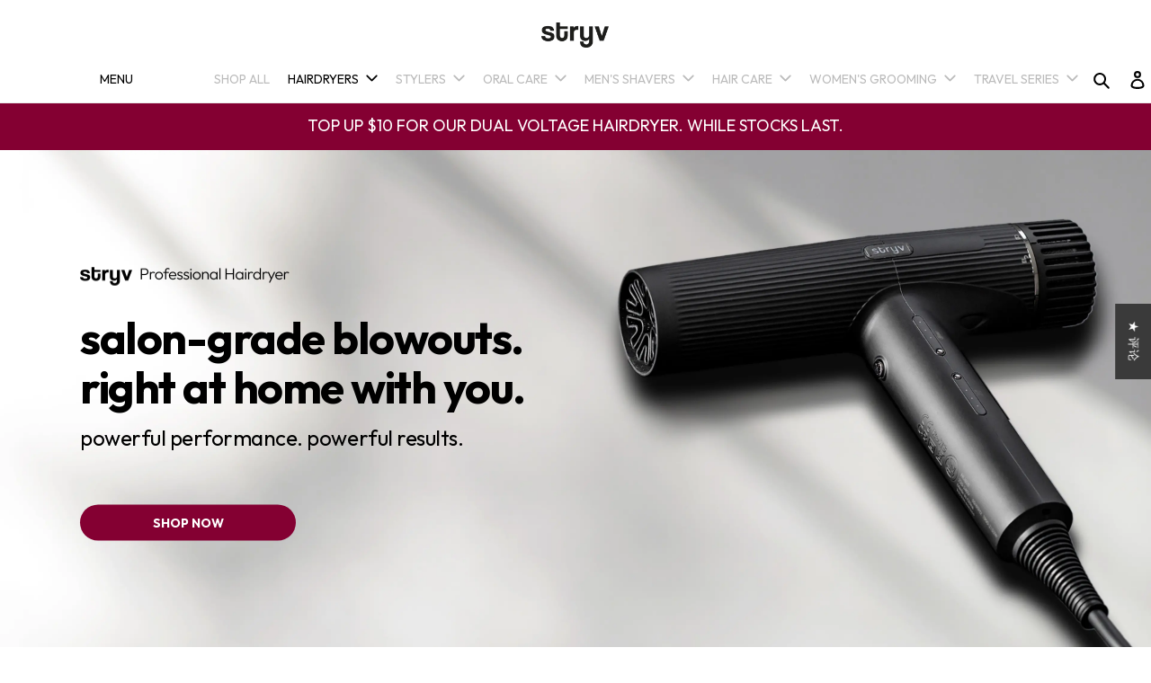

--- FILE ---
content_type: text/html; charset=utf-8
request_url: https://stryv.co/zh/products/hairdryer-professional
body_size: 114143
content:
<!doctype html>
<html class="no-js" lang="zh-CN">
<head>
  <script src="//d1liekpayvooaz.cloudfront.net/apps/customizery/customizery.js?shop=stryv-supplements.myshopify.com"></script>

  <meta name="facebook-domain-verification" content="rlil07ot6828b46ffj1oyuh5wmy1r7" />
  <meta name="facebook-domain-verification" content="jkhbikhegkygym9e1xcelerra1atsx" />
  <meta charset="utf-8">
  <meta http-equiv="X-UA-Compatible" content="IE=edge,chrome=1">
  <meta name="viewport" content="width=device-width,initial-scale=1">
  <!-- <meta name="theme-color" content="#3a3a3a"> -->

   <link rel="apple-touch-icon" sizes="180x180" href="//stryv.co/cdn/shop/t/4/assets/apple-touch-icon.png?v=5141578786672347691719892778">
  <link rel="manifest" href="https://cdn.shopify.com/s/files/1/0641/5784/3670/files/site.webmanifest?v=1719892799">
  <link rel="mask-icon" href="//stryv.co/cdn/shop/t/4/assets/safari-pinned-tab.svg?v=46561848803903064331719892749" color="#4aacff">
  <meta name="msapplication-TileColor" content="#4aacff">
  <meta name="theme-color" content="#ffffff">

  <!-- Hotjar Tracking Code for Stryv.co -->
<script>
    (function(h,o,t,j,a,r){
        h.hj=h.hj||function(){(h.hj.q=h.hj.q||[]).push(arguments)};
        h._hjSettings={hjid:3239199,hjsv:6};
        a=o.getElementsByTagName('head')[0];
        r=o.createElement('script');r.async=1;
        r.src=t+h._hjSettings.hjid+j+h._hjSettings.hjsv;
        a.appendChild(r);
    })(window,document,'https://static.hotjar.com/c/hotjar-','.js?sv=');
</script>

  <link rel="preconnect" href="https://cdn.shopify.com" crossorigin>
  <link rel="preconnect" href="https://fonts.shopifycdn.com" crossorigin>
  <link rel="preconnect" href="https://monorail-edge.shopifysvc.com"><link rel="preload" href="//stryv.co/cdn/shop/t/4/assets/theme.css?v=23813810702726981671767077639" as="style">
  <link rel="preload" as="font" href="//stryv.co/cdn/fonts/poppins/poppins_n4.0ba78fa5af9b0e1a374041b3ceaadf0a43b41362.woff2" type="font/woff2">
  <link rel="preload" as="font" href="//stryv.co/cdn/fonts/poppins/poppins_n4.0ba78fa5af9b0e1a374041b3ceaadf0a43b41362.woff2" type="font/woff2">
  <link rel="preload" as="font" href="//stryv.co/cdn/fonts/poppins/poppins_n7.56758dcf284489feb014a026f3727f2f20a54626.woff2" type="font/woff2">
  <link rel="preload" href="//stryv.co/cdn/shop/t/4/assets/theme.js?v=13604263564641554981709626313" as="script">
  <link rel="preload" href="//stryv.co/cdn/shop/t/4/assets/lazysizes.js?v=63098554868324070131648515130" as="script">
  
  <link rel="stylesheet" href="//stryv.co/cdn/shop/t/4/assets/header.css?v=58821204529893616421709790344">
  
  <link rel="stylesheet" href="//stryv.co/cdn/shop/t/4/assets/owl.carousel.min.css?v=70516089817612781961684390428">
  <link rel="stylesheet" href="//stryv.co/cdn/shop/t/4/assets/owl.theme.default.min.css?v=135046118358282713361684390451"><link rel="canonical" href="https://stryv.co/zh/products/hairdryer-professional"><link rel="shortcut icon" href="//stryv.co/cdn/shop/files/Stryv_Product_Website_Visuals_7_32x32.png?v=1656585876" type="image/png"><title>Professional hair dryer
&ndash; Stryv</title><meta name="description" content="Meet the game changer in your hair styling routine with our latest innovation - the stryv professional hair dryer - a bladeless, super lightweight salon quality hair dryer, at a fraction of the cost. Professional-strength motor speeds of up to 100,000 rpm that delivers high pressure air flow for rapid-fast drying witho"><!-- /snippets/social-meta-tags.liquid -->


<meta property="og:site_name" content="Stryv">
<meta property="og:url" content="https://stryv.co/zh/products/hairdryer-professional">
<meta property="og:title" content="Professional hair dryer">
<meta property="og:type" content="product">
<meta property="og:description" content="Meet the game changer in your hair styling routine with our latest innovation - the stryv professional hair dryer - a bladeless, super lightweight salon quality hair dryer, at a fraction of the cost. Professional-strength motor speeds of up to 100,000 rpm that delivers high pressure air flow for rapid-fast drying witho"><meta property="og:image" content="http://stryv.co/cdn/shop/files/5_c30dea20-0bbc-40e8-b4d0-c9b816a823d5.jpg?v=1759892077">
  <meta property="og:image:secure_url" content="https://stryv.co/cdn/shop/files/5_c30dea20-0bbc-40e8-b4d0-c9b816a823d5.jpg?v=1759892077">
  <meta property="og:image:width" content="1200">
  <meta property="og:image:height" content="1200">
  <meta property="og:price:amount" content="189.00">
  <meta property="og:price:currency" content="SGD">



<meta name="twitter:card" content="summary_large_image">
<meta name="twitter:title" content="Professional hair dryer">
<meta name="twitter:description" content="Meet the game changer in your hair styling routine with our latest innovation - the stryv professional hair dryer - a bladeless, super lightweight salon quality hair dryer, at a fraction of the cost. Professional-strength motor speeds of up to 100,000 rpm that delivers high pressure air flow for rapid-fast drying witho">

  
<style data-shopify>
:root {
    --color-text: #000000;
    --color-text-rgb: 0, 0, 0;
    --color-body-text: #000000;
    --color-sale-text: #EA0606;
    --color-small-button-text-border: #3a3a3a;
    --color-text-field: #ffffff;
    --color-text-field-text: #000000;
    --color-text-field-text-rgb: 0, 0, 0;

    --color-btn-primary: #3a3a3a;
    --color-btn-primary-darker: #212121;
    --color-btn-primary-text: #ffffff;

    --color-blankstate: rgba(0, 0, 0, 0.35);
    --color-blankstate-border: rgba(0, 0, 0, 0.2);
    --color-blankstate-background: rgba(0, 0, 0, 0.1);

    --color-text-focus:#404040;
    --color-overlay-text-focus:#e6e6e6;
    --color-btn-primary-focus:#606060;
    --color-btn-social-focus:#d2d2d2;
    --color-small-button-text-border-focus:#606060;
    --predictive-search-focus:#f2f2f2;

    --color-body: #ffffff;
    --color-bg: #ffffff;
    --color-bg-rgb: 255, 255, 255;
    --color-bg-alt: rgba(0, 0, 0, 0.05);
    --color-bg-currency-selector: rgba(0, 0, 0, 0.2);

    --color-overlay-title-text: #ffffff;
    --color-image-overlay: #685858;
    --color-image-overlay-rgb: 104, 88, 88;--opacity-image-overlay: 0.4;--hover-overlay-opacity: 0.8;

    --color-border: #ebebeb;
    --color-border-form: #cccccc;
    --color-border-form-darker: #b3b3b3;

    --svg-select-icon: url(//stryv.co/cdn/shop/t/4/assets/ico-select.svg?v=29003672709104678581648515144);
    --slick-img-url: url(//stryv.co/cdn/shop/t/4/assets/ajax-loader.gif?v=41356863302472015721648515127);

    --font-weight-body--bold: 700;
    --font-weight-body--bolder: 700;

    --font-stack-header: Poppins, sans-serif;
    --font-style-header: normal;
    --font-weight-header: 400;

    --font-stack-body: Poppins, sans-serif;
    --font-style-body: normal;
    --font-weight-body: 400;

    --font-size-header: 26;

    --font-size-base: 15;

    --font-h1-desktop: 35;
    --font-h1-mobile: 32;
    --font-h2-desktop: 20;
    --font-h2-mobile: 18;
    --font-h3-mobile: 20;
    --font-h4-desktop: 17;
    --font-h4-mobile: 15;
    --font-h5-desktop: 15;
    --font-h5-mobile: 13;
    --font-h6-desktop: 14;
    --font-h6-mobile: 12;

    --font-mega-title-large-desktop: 65;

    --font-rich-text-large: 17;
    --font-rich-text-small: 13;

    
--color-video-bg: #f2f2f2;

    
    --global-color-image-loader-primary: rgba(0, 0, 0, 0.06);
    --global-color-image-loader-secondary: rgba(0, 0, 0, 0.12);
  }
</style>


  <style>*,::after,::before{box-sizing:border-box}body{margin:0}body,html{background-color:var(--color-body)}body,button{font-size:calc(var(--font-size-base) * 1px);font-family:var(--font-stack-body);font-style:var(--font-style-body);font-weight:var(--font-weight-body);color:var(--color-text);line-height:1.5}body,button{-webkit-font-smoothing:antialiased;-webkit-text-size-adjust:100%}.border-bottom{border-bottom:1px solid var(--color-border)}.btn--link{background-color:transparent;border:0;margin:0;color:var(--color-text);text-align:left}.text-right{text-align:right}.icon{display:inline-block;width:20px;height:20px;vertical-align:middle;fill:currentColor}.icon__fallback-text,.visually-hidden{position:absolute!important;overflow:hidden;clip:rect(0 0 0 0);height:1px;width:1px;margin:-1px;padding:0;border:0}svg.icon:not(.icon--full-color) circle,svg.icon:not(.icon--full-color) ellipse,svg.icon:not(.icon--full-color) g,svg.icon:not(.icon--full-color) line,svg.icon:not(.icon--full-color) path,svg.icon:not(.icon--full-color) polygon,svg.icon:not(.icon--full-color) polyline,svg.icon:not(.icon--full-color) rect,symbol.icon:not(.icon--full-color) circle,symbol.icon:not(.icon--full-color) ellipse,symbol.icon:not(.icon--full-color) g,symbol.icon:not(.icon--full-color) line,symbol.icon:not(.icon--full-color) path,symbol.icon:not(.icon--full-color) polygon,symbol.icon:not(.icon--full-color) polyline,symbol.icon:not(.icon--full-color) rect{fill:inherit;stroke:inherit}li{list-style:none}.list--inline{padding:0;margin:0}.list--inline>li{display:inline-block;margin-bottom:0;vertical-align:middle}a{color:var(--color-text);text-decoration:none}.h1,.h2,h1,h2{margin:0 0 17.5px;font-family:var(--font-stack-header);font-style:var(--font-style-header);font-weight:var(--font-weight-header);line-height:1.2;overflow-wrap:break-word;word-wrap:break-word}.h1 a,.h2 a,h1 a,h2 a{color:inherit;text-decoration:none;font-weight:inherit}.h1,h1{font-size:calc(((var(--font-h1-desktop))/ (var(--font-size-base))) * 1em);text-transform:none;letter-spacing:0}@media only screen and (max-width:749px){.h1,h1{font-size:calc(((var(--font-h1-mobile))/ (var(--font-size-base))) * 1em)}}.h2,h2{font-size:calc(((var(--font-h2-desktop))/ (var(--font-size-base))) * 1em);text-transform:uppercase;letter-spacing:.1em}@media only screen and (max-width:749px){.h2,h2{font-size:calc(((var(--font-h2-mobile))/ (var(--font-size-base))) * 1em)}}p{color:var(--color-body-text);margin:0 0 19.44444px}@media only screen and (max-width:749px){p{font-size:calc(((var(--font-size-base) - 1)/ (var(--font-size-base))) * 1em)}}p:last-child{margin-bottom:0}@media only screen and (max-width:749px){.small--hide{display:none!important}}.grid{list-style:none;margin:0;padding:0;margin-left:-30px}.grid::after{content:'';display:table;clear:both}@media only screen and (max-width:749px){.grid{margin-left:-22px}}.grid::after{content:'';display:table;clear:both}.grid--no-gutters{margin-left:0}.grid--no-gutters .grid__item{padding-left:0}.grid--table{display:table;table-layout:fixed;width:100%}.grid--table>.grid__item{float:none;display:table-cell;vertical-align:middle}.grid__item{float:left;padding-left:30px;width:100%}@media only screen and (max-width:749px){.grid__item{padding-left:22px}}.grid__item[class*="--push"]{position:relative}@media only screen and (min-width:750px){.medium-up--one-quarter{width:25%}.medium-up--push-one-third{width:33.33%}.medium-up--one-half{width:50%}.medium-up--push-one-third{left:33.33%;position:relative}}.site-header{position:relative;background-color:var(--color-body)}@media only screen and (max-width:749px){.site-header{border-bottom:1px solid var(--color-border)}}@media only screen and (min-width:750px){.site-header{padding:0 55px}.site-header.logo--center{padding-top:30px}}.site-header__logo{margin:15px 0}.logo-align--center .site-header__logo{text-align:center;margin:0 auto}@media only screen and (max-width:749px){.logo-align--center .site-header__logo{text-align:left;margin:15px 0}}@media only screen and (max-width:749px){.site-header__logo{padding-left:22px;text-align:left}.site-header__logo img{margin:0}}.site-header__logo-link{display:inline-block;word-break:break-word}@media only screen and (min-width:750px){.logo-align--center .site-header__logo-link{margin:0 auto}}.site-header__logo-image{display:block}@media only screen and (min-width:750px){.site-header__logo-image{margin:0 auto}}.site-header__logo-image img{width:100%}.site-header__logo-image--centered img{margin:0 auto}.site-header__logo img{display:block}.site-header__icons{position:relative;white-space:nowrap}@media only screen and (max-width:749px){.site-header__icons{width:auto;padding-right:13px}.site-header__icons .btn--link,.site-header__icons .site-header__cart{font-size:calc(((var(--font-size-base))/ (var(--font-size-base))) * 1em)}}.site-header__icons-wrapper{position:relative;display:-webkit-flex;display:-ms-flexbox;display:flex;width:100%;-ms-flex-align:center;-webkit-align-items:center;-moz-align-items:center;-ms-align-items:center;-o-align-items:center;align-items:center;-webkit-justify-content:flex-end;-ms-justify-content:flex-end;justify-content:flex-end}.site-header__account,.site-header__cart,.site-header__search{position:relative}.site-header__search.site-header__icon{display:none}@media only screen and (min-width:1400px){.site-header__search.site-header__icon{display:block}}.site-header__search-toggle{display:block}@media only screen and (min-width:750px){.site-header__account,.site-header__cart{padding:10px 11px}}.site-header__cart-title,.site-header__search-title{position:absolute!important;overflow:hidden;clip:rect(0 0 0 0);height:1px;width:1px;margin:-1px;padding:0;border:0;display:block;vertical-align:middle}.site-header__cart-title{margin-right:3px}.site-header__cart-count{display:flex;align-items:center;justify-content:center;position:absolute;right:.4rem;top:.2rem;font-weight:700;background-color:var(--color-btn-primary);color:var(--color-btn-primary-text);border-radius:50%;min-width:1em;height:1em}.site-header__cart-count span{font-family:HelveticaNeue,"Helvetica Neue",Helvetica,Arial,sans-serif;font-size:calc(11em / 16);line-height:1}@media only screen and (max-width:749px){.site-header__cart-count{top:calc(7em / 16);right:0;border-radius:50%;min-width:calc(19em / 16);height:calc(19em / 16)}}@media only screen and (max-width:749px){.site-header__cart-count span{padding:.25em calc(6em / 16);font-size:12px}}.site-header__menu{display:none}@media only screen and (max-width:749px){.site-header__icon{display:inline-block;vertical-align:middle;padding:10px 11px;margin:0}}@media only screen and (min-width:750px){.site-header__icon .icon-search{margin-right:3px}}.announcement-bar{z-index:10;position:relative;text-align:center;border-bottom:1px solid transparent;padding:2px}.announcement-bar__link{display:block}.announcement-bar__message{display:block;padding:11px 22px;font-size:calc(((16)/ (var(--font-size-base))) * 1em);font-weight:var(--font-weight-header)}@media only screen and (min-width:750px){.announcement-bar__message{padding-left:55px;padding-right:55px}}.site-nav{position:relative;padding:0;text-align:center;margin:25px 0}.site-nav a{padding:3px 10px}.site-nav__link{display:block;white-space:nowrap}.site-nav--centered .site-nav__link{padding-top:0}.site-nav__link .icon-chevron-down{width:calc(8em / 16);height:calc(8em / 16);margin-left:.5rem}.site-nav__label{border-bottom:1px solid transparent}.site-nav__link--active .site-nav__label{border-bottom-color:var(--color-text)}.site-nav__link--button{border:none;background-color:transparent;padding:3px 10px}.site-header__mobile-nav{z-index:11;position:relative;background-color:var(--color-body)}@media only screen and (max-width:749px){.site-header__mobile-nav{display:-webkit-flex;display:-ms-flexbox;display:flex;width:100%;-ms-flex-align:center;-webkit-align-items:center;-moz-align-items:center;-ms-align-items:center;-o-align-items:center;align-items:center}}.mobile-nav--open .icon-close{display:none}.main-content{opacity:0}.main-content .shopify-section{display:none}.main-content .shopify-section:first-child{display:inherit}.critical-hidden{display:none}</style>

  <script>
    window.performance.mark('debut:theme_stylesheet_loaded.start');

    function onLoadStylesheet() {
      performance.mark('debut:theme_stylesheet_loaded.end');
      performance.measure('debut:theme_stylesheet_loaded', 'debut:theme_stylesheet_loaded.start', 'debut:theme_stylesheet_loaded.end');

      var url = "//stryv.co/cdn/shop/t/4/assets/theme.css?v=23813810702726981671767077639";
      var link = document.querySelector('link[href="' + url + '"]');
      link.loaded = true;
      link.dispatchEvent(new Event('load'));
    }
  </script>

  <link rel="stylesheet" href="//stryv.co/cdn/shop/t/4/assets/theme.css?v=23813810702726981671767077639" type="text/css" media="print" onload="this.media='all';onLoadStylesheet()">

  <style>
    @font-face {
  font-family: Poppins;
  font-weight: 400;
  font-style: normal;
  font-display: swap;
  src: url("//stryv.co/cdn/fonts/poppins/poppins_n4.0ba78fa5af9b0e1a374041b3ceaadf0a43b41362.woff2") format("woff2"),
       url("//stryv.co/cdn/fonts/poppins/poppins_n4.214741a72ff2596839fc9760ee7a770386cf16ca.woff") format("woff");
}

    @font-face {
  font-family: Poppins;
  font-weight: 400;
  font-style: normal;
  font-display: swap;
  src: url("//stryv.co/cdn/fonts/poppins/poppins_n4.0ba78fa5af9b0e1a374041b3ceaadf0a43b41362.woff2") format("woff2"),
       url("//stryv.co/cdn/fonts/poppins/poppins_n4.214741a72ff2596839fc9760ee7a770386cf16ca.woff") format("woff");
}

    @font-face {
  font-family: Poppins;
  font-weight: 700;
  font-style: normal;
  font-display: swap;
  src: url("//stryv.co/cdn/fonts/poppins/poppins_n7.56758dcf284489feb014a026f3727f2f20a54626.woff2") format("woff2"),
       url("//stryv.co/cdn/fonts/poppins/poppins_n7.f34f55d9b3d3205d2cd6f64955ff4b36f0cfd8da.woff") format("woff");
}

    @font-face {
  font-family: Poppins;
  font-weight: 700;
  font-style: normal;
  font-display: swap;
  src: url("//stryv.co/cdn/fonts/poppins/poppins_n7.56758dcf284489feb014a026f3727f2f20a54626.woff2") format("woff2"),
       url("//stryv.co/cdn/fonts/poppins/poppins_n7.f34f55d9b3d3205d2cd6f64955ff4b36f0cfd8da.woff") format("woff");
}

    @font-face {
  font-family: Poppins;
  font-weight: 400;
  font-style: italic;
  font-display: swap;
  src: url("//stryv.co/cdn/fonts/poppins/poppins_i4.846ad1e22474f856bd6b81ba4585a60799a9f5d2.woff2") format("woff2"),
       url("//stryv.co/cdn/fonts/poppins/poppins_i4.56b43284e8b52fc64c1fd271f289a39e8477e9ec.woff") format("woff");
}

    @font-face {
  font-family: Poppins;
  font-weight: 700;
  font-style: italic;
  font-display: swap;
  src: url("//stryv.co/cdn/fonts/poppins/poppins_i7.42fd71da11e9d101e1e6c7932199f925f9eea42d.woff2") format("woff2"),
       url("//stryv.co/cdn/fonts/poppins/poppins_i7.ec8499dbd7616004e21155106d13837fff4cf556.woff") format("woff");
}

  </style>

  <script>const moneyFormat = "${{amount}} SGD"
var theme = {
      breakpoints: {
        medium: 750,
        large: 990,
        widescreen: 1400
      },
      strings: {
        addToCart: "添加到购物车",
        soldOut: "售罄",
        unavailable: "不可用",
        regularPrice: "常规价格",
        salePrice: "销售价格",
        sale: "销售额",
        fromLowestPrice: "来自 [price]",
        vendor: "供应商",
        showMore: "显示详细信息",
        showLess: "隐藏部分内容",
        searchFor: "搜索",
        addressError: "查找该地址时出错",
        addressNoResults: "未找到该地址的结果",
        addressQueryLimit: "您已超过 Google API 使用限制。考虑升级到\u003ca href=\"https:\/\/developers.google.com\/maps\/premium\/usage-limits\"\u003e高级套餐\u003c\/a\u003e。",
        authError: "对您的 Maps 账户进行身份验证时出现问题。",
        newWindow: "在新窗口中打开。",
        external: "打开外部网站。",
        newWindowExternal: "在新窗口中打开外部网站。",
        removeLabel: "删除 [product]",
        update: "更新",
        quantity: "数量",
        discountedTotal: "折扣总数",
        regularTotal: "常规总额",
        priceColumn: "有关折扣的详细信息，请参阅价格列。",
        quantityMinimumMessage: "数量必须大于或等于 1",
        cartError: "更新购物车时出错。请重试。",
        removedItemMessage: "已从您的购物车删除了 \u003cspan class=\"cart__removed-product-details\"\u003e([quantity]) [link]\u003c\/span\u003e。",
        unitPrice: "单价",
        unitPriceSeparator: "单价",
        oneCartCount: "1 件商品",
        otherCartCount: "[count] 件商品",
        quantityLabel: "数量：[count]",
        products: "产品",
        loading: "正在加载",
        number_of_results: "已收到 [result_number] 件，共 [results_count] 件",
        number_of_results_found: "找到 [results_count] 个结果",
        one_result_found: "找到 1 个结果"
      },
      moneyFormat: moneyFormat,
      moneyFormatWithCurrency: "${{amount}} SGD",
      settings: {
        predictiveSearchEnabled: true,
        predictiveSearchShowPrice: false,
        predictiveSearchShowVendor: false
      },
      stylesheet: "//stryv.co/cdn/shop/t/4/assets/theme.css?v=23813810702726981671767077639"
    };if (sessionStorage.getItem("backToCollection")) {
        sessionStorage.removeItem("backToCollection")
      }document.documentElement.className = document.documentElement.className.replace('no-js', 'js');
  </script><script src="//stryv.co/cdn/shop/t/4/assets/theme.js?v=13604263564641554981709626313" defer="defer"></script>
  <script src="//stryv.co/cdn/shop/t/4/assets/lazysizes.js?v=63098554868324070131648515130" async="async"></script>

  <script type="text/javascript">
    if (window.MSInputMethodContext && document.documentMode) {
      var scripts = document.getElementsByTagName('script')[0];
      var polyfill = document.createElement("script");
      polyfill.defer = true;
      polyfill.src = "//stryv.co/cdn/shop/t/4/assets/ie11CustomProperties.min.js?v=146208399201472936201648515129";

      scripts.parentNode.insertBefore(polyfill, scripts);
    }
  </script>

  <script>window.performance && window.performance.mark && window.performance.mark('shopify.content_for_header.start');</script><meta name="google-site-verification" content="7fN76jUxMxKO0XcBaQApo3JGf0vGdAh4D-fVzt0lXfA">
<meta id="shopify-digital-wallet" name="shopify-digital-wallet" content="/64157843670/digital_wallets/dialog">
<meta name="shopify-requires-components" content="true" product-ids="9117532782806,9117818126550">
<meta name="shopify-checkout-api-token" content="eaa9770386d40f05ca741dbe1f0b6999">
<link rel="alternate" hreflang="x-default" href="https://stryv.co/products/hairdryer-professional">
<link rel="alternate" hreflang="en-SG" href="https://stryv.co/products/hairdryer-professional">
<link rel="alternate" hreflang="zh-Hans-SG" href="https://stryv.co/zh/products/hairdryer-professional">
<link rel="alternate" type="application/json+oembed" href="https://stryv.co/zh/products/hairdryer-professional.oembed">
<script async="async" src="/checkouts/internal/preloads.js?locale=zh-SG"></script>
<link rel="preconnect" href="https://shop.app" crossorigin="anonymous">
<script async="async" src="https://shop.app/checkouts/internal/preloads.js?locale=zh-SG&shop_id=64157843670" crossorigin="anonymous"></script>
<script id="apple-pay-shop-capabilities" type="application/json">{"shopId":64157843670,"countryCode":"SG","currencyCode":"SGD","merchantCapabilities":["supports3DS"],"merchantId":"gid:\/\/shopify\/Shop\/64157843670","merchantName":"Stryv","requiredBillingContactFields":["postalAddress","email","phone"],"requiredShippingContactFields":["postalAddress","email","phone"],"shippingType":"shipping","supportedNetworks":["visa","masterCard","amex"],"total":{"type":"pending","label":"Stryv","amount":"1.00"},"shopifyPaymentsEnabled":true,"supportsSubscriptions":true}</script>
<script id="shopify-features" type="application/json">{"accessToken":"eaa9770386d40f05ca741dbe1f0b6999","betas":["rich-media-storefront-analytics"],"domain":"stryv.co","predictiveSearch":true,"shopId":64157843670,"locale":"zh-cn"}</script>
<script>var Shopify = Shopify || {};
Shopify.shop = "stryv-supplements.myshopify.com";
Shopify.locale = "zh-CN";
Shopify.currency = {"active":"SGD","rate":"1.0"};
Shopify.country = "SG";
Shopify.theme = {"name":"Debut","id":132070867158,"schema_name":"Debut","schema_version":"17.14.1","theme_store_id":796,"role":"main"};
Shopify.theme.handle = "null";
Shopify.theme.style = {"id":null,"handle":null};
Shopify.cdnHost = "stryv.co/cdn";
Shopify.routes = Shopify.routes || {};
Shopify.routes.root = "/zh/";</script>
<script type="module">!function(o){(o.Shopify=o.Shopify||{}).modules=!0}(window);</script>
<script>!function(o){function n(){var o=[];function n(){o.push(Array.prototype.slice.apply(arguments))}return n.q=o,n}var t=o.Shopify=o.Shopify||{};t.loadFeatures=n(),t.autoloadFeatures=n()}(window);</script>
<script>
  window.ShopifyPay = window.ShopifyPay || {};
  window.ShopifyPay.apiHost = "shop.app\/pay";
  window.ShopifyPay.redirectState = null;
</script>
<script id="shop-js-analytics" type="application/json">{"pageType":"product"}</script>
<script defer="defer" async type="module" src="//stryv.co/cdn/shopifycloud/shop-js/modules/v2/client.init-shop-cart-sync_BYzAGjDz.zh-CN.esm.js"></script>
<script defer="defer" async type="module" src="//stryv.co/cdn/shopifycloud/shop-js/modules/v2/chunk.common_B2AX2FV1.esm.js"></script>
<script type="module">
  await import("//stryv.co/cdn/shopifycloud/shop-js/modules/v2/client.init-shop-cart-sync_BYzAGjDz.zh-CN.esm.js");
await import("//stryv.co/cdn/shopifycloud/shop-js/modules/v2/chunk.common_B2AX2FV1.esm.js");

  window.Shopify.SignInWithShop?.initShopCartSync?.({"fedCMEnabled":true,"windoidEnabled":true});

</script>
<script>
  window.Shopify = window.Shopify || {};
  if (!window.Shopify.featureAssets) window.Shopify.featureAssets = {};
  window.Shopify.featureAssets['shop-js'] = {"shop-cart-sync":["modules/v2/client.shop-cart-sync_C_Cjselo.zh-CN.esm.js","modules/v2/chunk.common_B2AX2FV1.esm.js"],"init-fed-cm":["modules/v2/client.init-fed-cm_BMIZH1pf.zh-CN.esm.js","modules/v2/chunk.common_B2AX2FV1.esm.js"],"shop-button":["modules/v2/client.shop-button_Ca4jXd6P.zh-CN.esm.js","modules/v2/chunk.common_B2AX2FV1.esm.js"],"shop-cash-offers":["modules/v2/client.shop-cash-offers_DJloBDUW.zh-CN.esm.js","modules/v2/chunk.common_B2AX2FV1.esm.js","modules/v2/chunk.modal_CLfoR_SQ.esm.js"],"init-windoid":["modules/v2/client.init-windoid_DEM1V6XX.zh-CN.esm.js","modules/v2/chunk.common_B2AX2FV1.esm.js"],"init-shop-email-lookup-coordinator":["modules/v2/client.init-shop-email-lookup-coordinator_1gsh9fXV.zh-CN.esm.js","modules/v2/chunk.common_B2AX2FV1.esm.js"],"shop-toast-manager":["modules/v2/client.shop-toast-manager_BU0RWm7M.zh-CN.esm.js","modules/v2/chunk.common_B2AX2FV1.esm.js"],"shop-login-button":["modules/v2/client.shop-login-button_BLMoDGc2.zh-CN.esm.js","modules/v2/chunk.common_B2AX2FV1.esm.js","modules/v2/chunk.modal_CLfoR_SQ.esm.js"],"avatar":["modules/v2/client.avatar_BTnouDA3.zh-CN.esm.js"],"pay-button":["modules/v2/client.pay-button_C3pAVM3v.zh-CN.esm.js","modules/v2/chunk.common_B2AX2FV1.esm.js"],"init-shop-cart-sync":["modules/v2/client.init-shop-cart-sync_BYzAGjDz.zh-CN.esm.js","modules/v2/chunk.common_B2AX2FV1.esm.js"],"init-customer-accounts":["modules/v2/client.init-customer-accounts_rTFfPhpA.zh-CN.esm.js","modules/v2/client.shop-login-button_BLMoDGc2.zh-CN.esm.js","modules/v2/chunk.common_B2AX2FV1.esm.js","modules/v2/chunk.modal_CLfoR_SQ.esm.js"],"init-shop-for-new-customer-accounts":["modules/v2/client.init-shop-for-new-customer-accounts_D1Yi2beH.zh-CN.esm.js","modules/v2/client.shop-login-button_BLMoDGc2.zh-CN.esm.js","modules/v2/chunk.common_B2AX2FV1.esm.js","modules/v2/chunk.modal_CLfoR_SQ.esm.js"],"init-customer-accounts-sign-up":["modules/v2/client.init-customer-accounts-sign-up_CB58d1Vh.zh-CN.esm.js","modules/v2/client.shop-login-button_BLMoDGc2.zh-CN.esm.js","modules/v2/chunk.common_B2AX2FV1.esm.js","modules/v2/chunk.modal_CLfoR_SQ.esm.js"],"checkout-modal":["modules/v2/client.checkout-modal_bQGocRaW.zh-CN.esm.js","modules/v2/chunk.common_B2AX2FV1.esm.js","modules/v2/chunk.modal_CLfoR_SQ.esm.js"],"shop-follow-button":["modules/v2/client.shop-follow-button_B1g4dGIx.zh-CN.esm.js","modules/v2/chunk.common_B2AX2FV1.esm.js","modules/v2/chunk.modal_CLfoR_SQ.esm.js"],"lead-capture":["modules/v2/client.lead-capture_D_ZZxJVG.zh-CN.esm.js","modules/v2/chunk.common_B2AX2FV1.esm.js","modules/v2/chunk.modal_CLfoR_SQ.esm.js"],"shop-login":["modules/v2/client.shop-login_GzAh8EIe.zh-CN.esm.js","modules/v2/chunk.common_B2AX2FV1.esm.js","modules/v2/chunk.modal_CLfoR_SQ.esm.js"],"payment-terms":["modules/v2/client.payment-terms_DTPom8QV.zh-CN.esm.js","modules/v2/chunk.common_B2AX2FV1.esm.js","modules/v2/chunk.modal_CLfoR_SQ.esm.js"]};
</script>
<script>(function() {
  var isLoaded = false;
  function asyncLoad() {
    if (isLoaded) return;
    isLoaded = true;
    var urls = ["https:\/\/cdn.provesrc.com\/provesrc.js?apiKey=eyJhbGciOiJIUzI1NiIsInR5cCI6IkpXVCJ9.eyJhY2NvdW50SWQiOiI2NDFjMDE1ZTJiMzQ3ZDIyMzcyNzc5YjUiLCJpYXQiOjE2Nzk1NTY5NTh9.n1i5mKGUWAvgK4USP9UoKZTXRyGM48CbBidiM81xRlo\u0026shop=stryv-supplements.myshopify.com","https:\/\/d9fvwtvqz2fm1.cloudfront.net\/shop\/js\/discount-on-cart-pro.min.js?shop=stryv-supplements.myshopify.com","https:\/\/gateway.apaylater.com\/plugins\/price_divider\/main.js?platform=SHOPIFY\u0026country=SG\u0026price_divider_applied_on=all\u0026shop=stryv-supplements.myshopify.com","https:\/\/cdn-bundler.nice-team.net\/app\/js\/bundler.js?shop=stryv-supplements.myshopify.com"];
    for (var i = 0; i < urls.length; i++) {
      var s = document.createElement('script');
      s.type = 'text/javascript';
      s.async = true;
      s.src = urls[i];
      var x = document.getElementsByTagName('script')[0];
      x.parentNode.insertBefore(s, x);
    }
  };
  if(window.attachEvent) {
    window.attachEvent('onload', asyncLoad);
  } else {
    window.addEventListener('load', asyncLoad, false);
  }
})();</script>
<script id="__st">var __st={"a":64157843670,"offset":28800,"reqid":"1e1084f4-e380-4647-870e-3e9ffcebbe8f-1768504269","pageurl":"stryv.co\/zh\/products\/hairdryer-professional","u":"b57ebf756835","p":"product","rtyp":"product","rid":8285122953430};</script>
<script>window.ShopifyPaypalV4VisibilityTracking = true;</script>
<script id="captcha-bootstrap">!function(){'use strict';const t='contact',e='account',n='new_comment',o=[[t,t],['blogs',n],['comments',n],[t,'customer']],c=[[e,'customer_login'],[e,'guest_login'],[e,'recover_customer_password'],[e,'create_customer']],r=t=>t.map((([t,e])=>`form[action*='/${t}']:not([data-nocaptcha='true']) input[name='form_type'][value='${e}']`)).join(','),a=t=>()=>t?[...document.querySelectorAll(t)].map((t=>t.form)):[];function s(){const t=[...o],e=r(t);return a(e)}const i='password',u='form_key',d=['recaptcha-v3-token','g-recaptcha-response','h-captcha-response',i],f=()=>{try{return window.sessionStorage}catch{return}},m='__shopify_v',_=t=>t.elements[u];function p(t,e,n=!1){try{const o=window.sessionStorage,c=JSON.parse(o.getItem(e)),{data:r}=function(t){const{data:e,action:n}=t;return t[m]||n?{data:e,action:n}:{data:t,action:n}}(c);for(const[e,n]of Object.entries(r))t.elements[e]&&(t.elements[e].value=n);n&&o.removeItem(e)}catch(o){console.error('form repopulation failed',{error:o})}}const l='form_type',E='cptcha';function T(t){t.dataset[E]=!0}const w=window,h=w.document,L='Shopify',v='ce_forms',y='captcha';let A=!1;((t,e)=>{const n=(g='f06e6c50-85a8-45c8-87d0-21a2b65856fe',I='https://cdn.shopify.com/shopifycloud/storefront-forms-hcaptcha/ce_storefront_forms_captcha_hcaptcha.v1.5.2.iife.js',D={infoText:'受 hCaptcha 保护',privacyText:'隐私',termsText:'条款'},(t,e,n)=>{const o=w[L][v],c=o.bindForm;if(c)return c(t,g,e,D).then(n);var r;o.q.push([[t,g,e,D],n]),r=I,A||(h.body.append(Object.assign(h.createElement('script'),{id:'captcha-provider',async:!0,src:r})),A=!0)});var g,I,D;w[L]=w[L]||{},w[L][v]=w[L][v]||{},w[L][v].q=[],w[L][y]=w[L][y]||{},w[L][y].protect=function(t,e){n(t,void 0,e),T(t)},Object.freeze(w[L][y]),function(t,e,n,w,h,L){const[v,y,A,g]=function(t,e,n){const i=e?o:[],u=t?c:[],d=[...i,...u],f=r(d),m=r(i),_=r(d.filter((([t,e])=>n.includes(e))));return[a(f),a(m),a(_),s()]}(w,h,L),I=t=>{const e=t.target;return e instanceof HTMLFormElement?e:e&&e.form},D=t=>v().includes(t);t.addEventListener('submit',(t=>{const e=I(t);if(!e)return;const n=D(e)&&!e.dataset.hcaptchaBound&&!e.dataset.recaptchaBound,o=_(e),c=g().includes(e)&&(!o||!o.value);(n||c)&&t.preventDefault(),c&&!n&&(function(t){try{if(!f())return;!function(t){const e=f();if(!e)return;const n=_(t);if(!n)return;const o=n.value;o&&e.removeItem(o)}(t);const e=Array.from(Array(32),(()=>Math.random().toString(36)[2])).join('');!function(t,e){_(t)||t.append(Object.assign(document.createElement('input'),{type:'hidden',name:u})),t.elements[u].value=e}(t,e),function(t,e){const n=f();if(!n)return;const o=[...t.querySelectorAll(`input[type='${i}']`)].map((({name:t})=>t)),c=[...d,...o],r={};for(const[a,s]of new FormData(t).entries())c.includes(a)||(r[a]=s);n.setItem(e,JSON.stringify({[m]:1,action:t.action,data:r}))}(t,e)}catch(e){console.error('failed to persist form',e)}}(e),e.submit())}));const S=(t,e)=>{t&&!t.dataset[E]&&(n(t,e.some((e=>e===t))),T(t))};for(const o of['focusin','change'])t.addEventListener(o,(t=>{const e=I(t);D(e)&&S(e,y())}));const B=e.get('form_key'),M=e.get(l),P=B&&M;t.addEventListener('DOMContentLoaded',(()=>{const t=y();if(P)for(const e of t)e.elements[l].value===M&&p(e,B);[...new Set([...A(),...v().filter((t=>'true'===t.dataset.shopifyCaptcha))])].forEach((e=>S(e,t)))}))}(h,new URLSearchParams(w.location.search),n,t,e,['guest_login'])})(!0,!0)}();</script>
<script integrity="sha256-4kQ18oKyAcykRKYeNunJcIwy7WH5gtpwJnB7kiuLZ1E=" data-source-attribution="shopify.loadfeatures" defer="defer" src="//stryv.co/cdn/shopifycloud/storefront/assets/storefront/load_feature-a0a9edcb.js" crossorigin="anonymous"></script>
<script crossorigin="anonymous" defer="defer" src="//stryv.co/cdn/shopifycloud/storefront/assets/shopify_pay/storefront-65b4c6d7.js?v=20250812"></script>
<script data-source-attribution="shopify.dynamic_checkout.dynamic.init">var Shopify=Shopify||{};Shopify.PaymentButton=Shopify.PaymentButton||{isStorefrontPortableWallets:!0,init:function(){window.Shopify.PaymentButton.init=function(){};var t=document.createElement("script");t.src="https://stryv.co/cdn/shopifycloud/portable-wallets/latest/portable-wallets.zh-cn.js",t.type="module",document.head.appendChild(t)}};
</script>
<script data-source-attribution="shopify.dynamic_checkout.buyer_consent">
  function portableWalletsHideBuyerConsent(e){var t=document.getElementById("shopify-buyer-consent"),n=document.getElementById("shopify-subscription-policy-button");t&&n&&(t.classList.add("hidden"),t.setAttribute("aria-hidden","true"),n.removeEventListener("click",e))}function portableWalletsShowBuyerConsent(e){var t=document.getElementById("shopify-buyer-consent"),n=document.getElementById("shopify-subscription-policy-button");t&&n&&(t.classList.remove("hidden"),t.removeAttribute("aria-hidden"),n.addEventListener("click",e))}window.Shopify?.PaymentButton&&(window.Shopify.PaymentButton.hideBuyerConsent=portableWalletsHideBuyerConsent,window.Shopify.PaymentButton.showBuyerConsent=portableWalletsShowBuyerConsent);
</script>
<script data-source-attribution="shopify.dynamic_checkout.cart.bootstrap">document.addEventListener("DOMContentLoaded",(function(){function t(){return document.querySelector("shopify-accelerated-checkout-cart, shopify-accelerated-checkout")}if(t())Shopify.PaymentButton.init();else{new MutationObserver((function(e,n){t()&&(Shopify.PaymentButton.init(),n.disconnect())})).observe(document.body,{childList:!0,subtree:!0})}}));
</script>
<link id="shopify-accelerated-checkout-styles" rel="stylesheet" media="screen" href="https://stryv.co/cdn/shopifycloud/portable-wallets/latest/accelerated-checkout-backwards-compat.css" crossorigin="anonymous">
<style id="shopify-accelerated-checkout-cart">
        #shopify-buyer-consent {
  margin-top: 1em;
  display: inline-block;
  width: 100%;
}

#shopify-buyer-consent.hidden {
  display: none;
}

#shopify-subscription-policy-button {
  background: none;
  border: none;
  padding: 0;
  text-decoration: underline;
  font-size: inherit;
  cursor: pointer;
}

#shopify-subscription-policy-button::before {
  box-shadow: none;
}

      </style>

<script>window.performance && window.performance.mark && window.performance.mark('shopify.content_for_header.end');</script>
  

   
    <script src="//stryv.co/cdn/shop/t/4/assets/gsap.min.js?v=101604734030464559671744771732"></script>
    <script src="//stryv.co/cdn/shop/t/4/assets/ScrollTrigger.min.js?v=78105718324440770891744771770"></script>
    <script src="https://cdn.jsdelivr.net/npm/gsap@3.13.0/dist/SplitText.min.js"></script>
  

  
    

  <script type='text/javascript' src=//stryv.co/cdn/shop/t/4/assets/jquery-3.4.1.min.js?v=81049236547974671631740651929></script>
  <script type='text/javascript' src=//stryv.co/cdn/shop/t/4/assets/owl.carousel.js?v=164149608635402950691684390490 defer="defer"></script>
  <script type='text/javascript' src=//stryv.co/cdn/shop/t/4/assets/custom.js?v=170919702405240856191759994443></script>

  <!-- marquee -->
   
  
   
  
  
  
  <!-- For tiktok embed -->
  <!-- <script async src="https://www.tiktok.com/embed.js"></script> -->


<!-- InvolveAsia Pixel Code -->
<script async src="https://invol.co/icmt.js?id=ICM-580-4354"></script>
<script type="text/javascript">
    window.iaCallback = window.iaCallback || [];

    function iaq() {
        iaCallback.push(arguments);
    }
</script>
<!-- End of InvolveAsia Pixel Code -->

<!-- Start ShopBack Code - Do Not Delete -->
<script>
!function(){var o=window.tdl=window.tdl||[];if(o.invoked)window.console&&console.error&&console.error("Tune snippet has been included more than once.");else{o.invoked=!0,o.methods=["init","identify","convert"],o.factory=function(n){return function(){var e=Array.prototype.slice.call(arguments);return e.unshift(n),o.push(e),o}};for(var e=0;e<o.methods.length;e++){var n=o.methods[e];o[n]=o.factory(n)}o.init=function(e){var n=document.createElement("script");n.type="text/javascript",n.async=!0,n.src="https://js.go2sdk.com/v2/tune.js";var t=document.getElementsByTagName("script")[0];t.parentNode.insertBefore(n,t),o.domain=e}}}();
 
tdl.init("https://shopback.go2cloud.org");
tdl.identify()
</script>
<!--End ShopBack Code - Do Not Delete -->



    <script type="text/javascript">
    var _reroas = window._reroas = window._reroas || [];
      (function() {
        var u="https://app.trueroas.io/script/";
        var d=document, g=d.createElement('script'), s=d.getElementsByTagName('script')[0];
        g.type='text/javascript'; g.async=true; g.src=u+'reattributeScript.js'; s.parentNode.insertBefore(g,s);
        _reroas.push(['pixelId', 'stryv-supplements.myshopify.com']);
        _reroas.push(['event', 'PageView']);
      })();
      </script> 

<script>
var grab_widget_visiblity='1';
var grab_widget_tenure='4';
var grab_widget_money_format = "${{amount}}";
var grab_data_currency_code = 'SGD';
var grab_widget_current_page_type = 'product';
var grab_page_config_param =  [];
</script>






<!-- PageFly Header Render begins -->
  
  <script>
    window.addEventListener('load', () => {
      // fallback for gtag when not initialized
      if(typeof window.gtag !== 'function') {
        window.gtag = (str1, str2, obj) => {
        }
      }
    }) 
  </script>
  <!-- PageFly begins loading Google fonts --><link rel="preconnect" href="https://fonts.googleapis.com"><link rel="preconnect" href="https://fonts.gstatic.com" crossorigin><link rel="preload" as="style" fetchpriority="low" href="https://fonts.googleapis.com/css2?family=Outfit:wght@400;600&display=block"><link rel="stylesheet" href="https://fonts.googleapis.com/css2?family=Outfit:wght@400;600&display=block" media="(min-width: 640px)"><link rel="stylesheet" href="https://fonts.googleapis.com/css2?family=Outfit:wght@400;600&display=block" media="print" onload="this.onload=null;this.media='all'"><!-- PageFly ends loading Google fonts --><!-- PageFly begins loading custom fonts -->
    <link rel="preload" as="font" fetchpriority="low" href="https://cdn.shopify.com/s/files/1/0731/3463/7340/files/MonumentExtended-Regular.woff2?v=1680603332" type="font/woff2" crossorigin><link rel="preload" as="font" fetchpriority="low" href="https://cdn.shopify.com/s/files/1/0641/5784/3670/files/Outfit-Regular.woff2?v=1692963683" type="font/woff2" crossorigin><link rel="preload" as="font" fetchpriority="low" href="https://cdn.shopify.com/s/files/1/0641/5784/3670/files/Outfit-SemiBold.woff2?v=1692963684" type="font/woff2" crossorigin><link rel="preload" as="font" fetchpriority="low" href="https://cdn.shopify.com/s/files/1/0641/5784/3670/files/Outfit-Bold.woff2?v=1692963684" type="font/woff2" crossorigin><link rel="preload" as="font" fetchpriority="low" href="https://cdn.shopify.com/s/files/1/0641/5784/3670/files/Outfit-Light.ttf?v=1704340117" type="font/ttf" crossorigin>
    <style>@font-face {
      font-family: 'MonumentExtended Regular';
      src: url("https://cdn.shopify.com/s/files/1/0731/3463/7340/files/MonumentExtended-Regular.woff2?v=1680603332") format("woff2");
      font-display: swap;
    }@font-face {
      font-family: 'Outfit-Regular';
      src: url("https://cdn.shopify.com/s/files/1/0641/5784/3670/files/Outfit-Regular.woff2?v=1692963683") format("woff2");
      font-display: swap;
    }@font-face {
      font-family: 'Outfit-SemiBold';
      src: url("https://cdn.shopify.com/s/files/1/0641/5784/3670/files/Outfit-SemiBold.woff2?v=1692963684") format("woff2");
      font-display: swap;
    }@font-face {
      font-family: 'Outfit-Bold';
      src: url("https://cdn.shopify.com/s/files/1/0641/5784/3670/files/Outfit-Bold.woff2?v=1692963684") format("woff2");
      font-display: swap;
    }@font-face {
      font-family: 'Outfit Light';
      src: url("https://cdn.shopify.com/s/files/1/0641/5784/3670/files/Outfit-Light.ttf?v=1704340117") format("truetype");
      font-display: swap;
    }</style>
    <!-- PageFly ends loading custom fonts -->
<style>.__pf .pf-c-ct,.__pf .pf-c-lt,.__pf .pf-c-rt{align-content:flex-start}.__pf .oh,.pf-sr-only{overflow:hidden}.__pf img,.__pf video{max-width:100%;border:0;vertical-align:middle}.__pf [tabIndex],.__pf button,.__pf input,.__pf select,.__pf textarea{touch-action:manipulation}.__pf:not([data-pf-editor-version=gen-2]) :focus-visible{outline:0!important;box-shadow:none!important}.__pf:not([data-pf-editor-version=gen-2]) :not(input):not(select):not(textarea):not([data-active=true]):focus-visible{border:none!important}.__pf *,.__pf :after,.__pf :before{box-sizing:border-box}.__pf [disabled],.__pf [readonly]{cursor:default}.__pf [data-href],.__pf button:not([data-pf-id]):hover{cursor:pointer}.__pf [disabled]:not([disabled=false]),.pf-dialog svg{pointer-events:none}.__pf [hidden]{display:none!important}.__pf [data-link=inherit]{color:inherit;text-decoration:none}.__pf [data-pf-placeholder]{outline:0;height:auto;display:none;pointer-events:none!important}.__pf .pf-ifr,.__pf [style*="--ratio"] img{height:100%;left:0;top:0;width:100%;position:absolute}.__pf .pf-r,.__pf .pf-r-eh>.pf-c{display:flex}.__pf [style*="--cw"]{padding:0 15px;width:100%;margin:auto;max-width:var(--cw)}.__pf .pf-ifr{border:0}.__pf .pf-bg-lazy{background-image:none!important}.__pf .pf-r{flex-wrap:wrap}.__pf .pf-r-dg{display:grid}.__pf [style*="--c-xs"]{max-width:calc(100%/12*var(--c-xs));flex-basis:calc(100%/12*var(--c-xs))}.__pf [style*="--s-xs"]{margin:0 calc(-1 * var(--s-xs))}.__pf [style*="--s-xs"]>.pf-c{padding:var(--s-xs)}.__pf .pf-r-ew>.pf-c{flex-grow:1;flex-basis:0}.__pf [style*="--ew-xs"]>.pf-c{flex-basis:calc(100% / var(--ew-xs));max-width:calc(100% / var(--ew-xs))}.__pf [style*="--ratio"]{position:relative;padding-bottom:var(--ratio)}.main-content{padding:0}.footer-section,.site-footer,.site-footer-wrapper,main .accent-background+.shopify-section{margin:0}@media (max-width:767.4999px){.__pf .pf-hide{display:none!important}}@media (max-width:1024.4999px) and (min-width:767.5px){.__pf .pf-sm-hide{display:none!important}}@media (max-width:1199.4999px) and (min-width:1024.5px){.__pf .pf-md-hide{display:none!important}}@media (min-width:767.5px){.__pf [style*="--s-sm"]{margin:0 calc(-1 * var(--s-sm))}.__pf [style*="--c-sm"]{max-width:calc(100%/12*var(--c-sm));flex-basis:calc(100%/12*var(--c-sm))}.__pf [style*="--s-sm"]>.pf-c{padding:var(--s-sm)}.__pf [style*="--ew-sm"]>.pf-c{flex-basis:calc(100% / var(--ew-sm));max-width:calc(100% / var(--ew-sm))}}@media (min-width:1024.5px){.__pf [style*="--s-md"]{margin:0 calc(-1 * var(--s-md))}.__pf [style*="--c-md"]{max-width:calc(100%/12*var(--c-md));flex-basis:calc(100%/12*var(--c-md))}.__pf [style*="--s-md"]>.pf-c{padding:var(--s-md)}.__pf [style*="--ew-md"]>.pf-c{flex-basis:calc(100% / var(--ew-md));max-width:calc(100% / var(--ew-md))}}@media (min-width:1199.5px){.__pf [style*="--s-lg"]{margin:0 calc(-1 * var(--s-lg))}.__pf [style*="--c-lg"]{max-width:calc(100%/12*var(--c-lg));flex-basis:calc(100%/12*var(--c-lg))}.__pf [style*="--s-lg"]>.pf-c{padding:var(--s-lg)}.__pf [style*="--ew-lg"]>.pf-c{flex-basis:calc(100% / var(--ew-lg));max-width:calc(100% / var(--ew-lg))}.__pf .pf-lg-hide{display:none!important}}.__pf .pf-r-eh>.pf-c>div{width:100%}.__pf .pf-c-lt{justify-content:flex-start;align-items:flex-start}.__pf .pf-c-ct{justify-content:center;align-items:flex-start}.__pf .pf-c-rt{justify-content:flex-end;align-items:flex-start}.__pf .pf-c-lm{justify-content:flex-start;align-items:center;align-content:center}.__pf .pf-c-cm{justify-content:center;align-items:center;align-content:center}.__pf .pf-c-rm{justify-content:flex-end;align-items:center;align-content:center}.__pf .pf-c-cb,.__pf .pf-c-lb,.__pf .pf-c-rb{align-content:flex-end}.__pf .pf-c-lb{justify-content:flex-start;align-items:flex-end}.__pf .pf-c-cb{justify-content:center;align-items:flex-end}.__pf .pf-c-rb{justify-content:flex-end;align-items:flex-end}.pf-no-border:not(:focus-visible){border:none;outline:0}.pf-sr-only{position:absolute;width:1px;height:1px;padding:0;clip:rect(0,0,0,0);white-space:nowrap;clip-path:inset(50%);border:0}.pf-close-dialog-btn,.pf-dialog{background:0 0;border:none;padding:0}.pf-visibility-hidden{visibility:hidden}.pf-dialog{top:50%;left:50%;transform:translate(-50%,-50%);max-height:min(calc(9/16*100vw),calc(100% - 6px - 2em));-webkit-overflow-scrolling:touch;overflow:hidden;margin:0}.pf-dialog::backdrop{background:rgba(0,0,0,.9);opacity:1}.pf-close-dialog-btn{position:absolute;top:0;right:0;height:16px;margin-bottom:8px;cursor:pointer}.pf-close-dialog-btn:not(:focus-visible){box-shadow:none}.pf-dialog-content{display:block;margin:24px auto auto;width:100%;height:calc(100% - 24px)}.pf-dialog-content>*{width:100%;height:100%;border:0}</style>
<style>@media all{.__pf .pf-gs-button-1,.__pf .pf-gs-button-2{margin:0;line-height:30px;letter-spacing:0;background-color:#000;font-family:var(--pf-primary-font);color:#fff}.__pf{--pf-primary-color:rgb(199, 61, 35);--pf-secondary-color:rgb(63, 115, 203);--pf-foreground-color:rgb(55, 126, 98);--pf-background-color:rgb(204, 204, 204);--pf-color-5:rgb(17, 18, 19);--pf-color-6:rgb(246, 197, 103);--pf-color-7:rgb(121, 202, 216);--pf-color-8:rgb(240, 240, 240);--pf-primary-font:"MonumentExtended Regular";--pf-secondary-font:"MonumentExtended Ultrabold";--pf-tertiary-font:"Outfit Light";--pf-4th-font:"Outfit-Regular";--pf-5th-font:"Outfit-Bold";--pf-6th-font:"Outfit-SemiBold"}.__pf .pf-gs-button-1{border-radius:40px;padding:10px 100px;font-size:24px;min-height:50px}.__pf .pf-gs-button-2{border:0 solid #919da9;padding:10px 50px;font-size:14px;border-radius:38px}.__pf .pf-gs-button-3,.__pf .pf-gs-button-4{border-radius:40px;padding:12px 20px;font-size:16px;line-height:16px;margin:0;letter-spacing:0}.__pf .pf-gs-button-3{background-color:#919da9;color:#fff}.__pf .pf-gs-button-4{color:#919da9;border:1px solid #919da9}.__pf .pf-gs-button-5{color:#fff;border:0 solid #919da9;padding:10px 50px;margin:0;font-size:14px;line-height:30px;letter-spacing:0;background-color:#000;border-radius:38px;font-family:var(--pf-4th-font);font-weight:400}.__pf .pf-gs-button-6{color:#919da9;border-style:solid;border-color:#919da9;border-width:0 3px 3px 0;padding:12px 20px;margin:0;font-size:16px;line-height:16px;letter-spacing:0}.__pf .pf-gs-icon-1,.__pf .pf-gs-icon-2{background-color:#919da9;color:#fff;padding:8px;margin:0;border-style:none}.__pf .pf-gs-icon-1{border-radius:0}.__pf .pf-gs-icon-2{border-radius:50%}.__pf .pf-gs-icon-3,.__pf .pf-gs-icon-4{background-color:#fff;color:#919da9;padding:8px;margin:0;border:1px solid #919da9}.__pf .pf-gs-icon-4{border-radius:50%}.__pf .pf-gs-icon-5,.__pf .pf-gs-icon-6{background-color:#f5f5f5;color:#919da9;padding:8px;margin:0;border:1px solid #919da9}.__pf .pf-gs-icon-6{border-radius:50%}.__pf .pf-gs-image-1{width:100%}.__pf .pf-gs-image-2{border:3px solid #919da9;width:100%}.__pf .pf-gs-image-3{border:3px solid #919da9;padding:10px;width:100%}.__pf .pf-gs-image-4,.__pf .pf-gs-image-5{border-radius:50%;width:100%}.__pf .pf-gs-image-5{border:3px solid #919da9}.__pf .pf-gs-image-6{border-radius:50%;border:3px solid #919da9;padding:10px;width:100%}.__pf .pf-gs-heading-1,.__pf .pf-gs-heading-2,.__pf .pf-gs-heading-3,.__pf .pf-gs-heading-4,.__pf .pf-gs-heading-5{color:#000;padding:0;margin:18px 0}.__pf .pf-gs-heading-1{font-size:32px}.__pf .pf-gs-heading-2{font-size:24px}.__pf .pf-gs-heading-3{font-size:20px}.__pf .pf-gs-heading-4{font-size:18px}.__pf .pf-gs-heading-5{font-size:16px}.__pf .pf-gs-heading-6{margin:18px 0;font-size:14px;color:#000;padding:0}.__pf .pf-gs-paragraph-1,.__pf .pf-gs-paragraph-2,.__pf .pf-gs-paragraph-3,.__pf .pf-gs-paragraph-4{color:#000;padding:0;margin:16px 0;font-size:16px}.__pf .pf-gs-paragraph-1{text-align:left}.__pf .pf-gs-paragraph-2{text-align:right}.__pf .pf-gs-paragraph-3{text-align:center}.__pf .pf-gs-divider-1,.__pf .pf-gs-divider-2,.__pf .pf-gs-divider-3{padding:16px 0;margin:0;font-size:2px}.__pf .pf-gs-divider-1{color:#919da9}.__pf .pf-gs-divider-2{color:#444749}.__pf .pf-gs-divider-3{color:#b9bfca}}</style>
<style>.pf-color-scheme-1,.pf-color-scheme-2{--pf-scheme-shadow-color:rgb(0, 0, 0, 0.25)}.pf-color-scheme-1{--pf-scheme-bg-color: ;--pf-scheme-text-color: ;--pf-scheme-btn-bg-color: ;--pf-scheme-btn-text-color: ;--pf-scheme-border-color: ;background-color:var(--pf-scheme-bg-color);background-image:var(--pf-scheme-bg-gradient-color);border-color:var(--pf-scheme-border-color);color:var(--pf-scheme-text-color)}.pf-color-scheme-2,.pf-color-scheme-3{--pf-scheme-btn-text-color:rgb(255, 255, 255);background-color:var(--pf-scheme-bg-color);background-image:var(--pf-scheme-bg-gradient-color);border-color:var(--pf-scheme-border-color);color:var(--pf-scheme-text-color)}.pf-color-scheme-2{--pf-scheme-bg-color:rgba(255, 255, 255, 0);--pf-scheme-text-color:rgb(0, 0, 0);--pf-scheme-btn-bg-color:rgb(145, 157, 169);--pf-scheme-border-color:rgba(0, 0, 0)}.pf-color-scheme-3,.pf-color-scheme-4{--pf-scheme-text-color:rgb(18, 18, 18);--pf-scheme-btn-bg-color:rgb(18, 18, 18);--pf-scheme-border-color:rgb(18, 18, 18)}.pf-color-scheme-3{--pf-scheme-bg-color:rgb(255, 255, 255);--pf-scheme-shadow-color:rgb(18, 18, 18)}.pf-color-scheme-4{--pf-scheme-bg-color:rgb(243, 243, 243);--pf-scheme-btn-text-color:rgb(243, 243, 243);--pf-scheme-shadow-color:rgb(18, 18, 18);background-color:var(--pf-scheme-bg-color);background-image:var(--pf-scheme-bg-gradient-color);border-color:var(--pf-scheme-border-color);color:var(--pf-scheme-text-color)}.pf-color-scheme-5,.pf-color-scheme-6,.pf-color-scheme-7{--pf-scheme-text-color:rgb(255, 255, 255);--pf-scheme-btn-bg-color:rgb(255, 255, 255);--pf-scheme-border-color:rgb(255, 255, 255);--pf-scheme-shadow-color:rgb(18, 18, 18);background-color:var(--pf-scheme-bg-color);background-image:var(--pf-scheme-bg-gradient-color);border-color:var(--pf-scheme-border-color);color:var(--pf-scheme-text-color)}.pf-color-scheme-5{--pf-scheme-bg-color:rgb(36, 40, 51);--pf-scheme-btn-text-color:rgb(0, 0, 0)}.pf-color-scheme-6{--pf-scheme-bg-color:rgb(18, 18, 18);--pf-scheme-btn-text-color:rgb(18, 18, 18)}.pf-color-scheme-7{--pf-scheme-bg-color:rgb(51, 79, 180);--pf-scheme-btn-text-color:rgb(51, 79, 180)}[data-pf-type^=Button]{background-color:var(--pf-scheme-btn-bg-color);background-image:var(--pf-scheme-btn-bg-gradient-color);color:var(--pf-scheme-btn-text-color)}.pf-typography-4{font-family:Outfit Light;font-weight:400}.pf-typography-5{font-family:Outfit-Regular;font-weight:400}.pf-typography-6{font-family:Outfit-Bold;font-weight:400}.pf-typography-7{font-family:Outfit-SemiBold;font-weight:400}@media all{.__pf .pf-button-2,.__pf .pf-button-3{margin:0;line-height:30px;letter-spacing:0;background-color:#000;font-family:"MonumentExtended Regular";color:#fff}.__pf .pf-button-2{border-radius:40px;padding:10px 100px;font-size:24px;min-height:50px}.__pf .pf-button-3{border:0 solid #919da9;padding:10px 50px;font-size:14px;border-radius:38px}.__pf .pf-button-4,.__pf .pf-button-5{border-radius:40px;padding:12px 20px;font-size:16px;line-height:16px;margin:0;letter-spacing:0}.__pf .pf-button-4{background-color:#919da9;color:#fff}.__pf .pf-button-5{color:#919da9;border:1px solid #919da9}.__pf .pf-button-6{color:#fff;border:0 solid #919da9;padding:10px 50px;margin:0;font-size:14px;line-height:30px;letter-spacing:0;background-color:#000;border-radius:38px;font-family:Outfit-Regular;font-weight:400}.__pf .pf-button-7{color:#919da9;border-style:solid;border-color:#919da9;border-width:0 3px 3px 0;padding:12px 20px;margin:0;font-size:16px;line-height:16px;letter-spacing:0}.__pf .pf-button-8{background-color:#919da9;color:#fff;padding:12px 20px}.__pf .pf-icon-1,.__pf .pf-text-1,.__pf .pf-text-6,.__pf .pf-text-7,.pf-icon2-1,.pf-icon2-2,.pf-icon2-3,.pf-icon2-4,.pf-icon2-5,.pf-icon2-6,.pf-icon2-7{background-color:var(--pf-scheme-bg-color);color:var(--pf-scheme-text-color)}.__pf .pf-icon-2,.__pf .pf-icon-3{background-color:#919da9;color:#fff;padding:8px;margin:0;border-style:none}.__pf .pf-icon-2{border-radius:0}.__pf .pf-icon-3{border-radius:50%}.__pf .pf-icon-4,.__pf .pf-icon-5{background-color:#fff;color:#919da9;padding:8px;margin:0;border:1px solid #919da9}.__pf .pf-icon-5{border-radius:50%}.__pf .pf-icon-6,.__pf .pf-icon-7{background-color:#f5f5f5;color:#919da9;padding:8px;margin:0;border:1px solid #919da9}.__pf .pf-icon-7{border-radius:50%}.__pf .pf-text-2,.__pf .pf-text-3,.__pf .pf-text-4,.__pf .pf-text-5{color:#000;padding:0;margin:16px 0;font-size:16px}.__pf .pf-text-2{text-align:left}.__pf .pf-text-3{text-align:right}.__pf .pf-text-4{text-align:center}.__pf .pf-divider-2,.__pf .pf-divider-3,.__pf .pf-divider-4{padding:16px 0;margin:0;font-size:2px}.__pf .pf-divider-1{color:var(--pf-scheme-text-color)}.__pf .pf-divider-2{color:#919da9}.__pf .pf-divider-3{color:#444749}.__pf .pf-divider-4{color:#b9bfca}.__pf .pf-heading-1-h1,.__pf .pf-heading-1-h2,.__pf .pf-heading-1-h3,.__pf .pf-heading-1-h4,.__pf .pf-heading-1-h5,.__pf .pf-heading-1-h6{color:var(--pf-scheme-text-color);background-color:var(--pf-scheme-bg-color)}.__pf .pf-heading-2-h1,.__pf .pf-heading-2-h2,.__pf .pf-heading-2-h3,.__pf .pf-heading-2-h4,.__pf .pf-heading-2-h5,.__pf .pf-heading-2-h6{margin:18px 0;font-size:32px;color:#000;padding:0}.__pf .pf-heading-3-h1,.__pf .pf-heading-3-h2,.__pf .pf-heading-3-h3,.__pf .pf-heading-3-h4,.__pf .pf-heading-3-h5,.__pf .pf-heading-3-h6{margin:18px 0;font-size:24px;color:#000;padding:0}.__pf .pf-heading-4-h1,.__pf .pf-heading-4-h2,.__pf .pf-heading-4-h3,.__pf .pf-heading-4-h4,.__pf .pf-heading-4-h5,.__pf .pf-heading-4-h6{margin:18px 0;font-size:20px;color:#000;padding:0}.__pf .pf-heading-5-h1,.__pf .pf-heading-5-h2,.__pf .pf-heading-5-h3,.__pf .pf-heading-5-h4,.__pf .pf-heading-5-h5,.__pf .pf-heading-5-h6{margin:18px 0;font-size:18px;color:#000;padding:0}.__pf .pf-heading-6-h1,.__pf .pf-heading-6-h2,.__pf .pf-heading-6-h3,.__pf .pf-heading-6-h4,.__pf .pf-heading-6-h5,.__pf .pf-heading-6-h6{margin:18px 0;font-size:16px;color:#000;padding:0}.__pf .pf-heading-7-h1,.__pf .pf-heading-7-h2,.__pf .pf-heading-7-h3,.__pf .pf-heading-7-h4,.__pf .pf-heading-7-h5,.__pf .pf-heading-7-h6{margin:18px 0;font-size:14px;color:#000;padding:0}.__pf .pf-image-2{width:100%}.__pf .pf-image-3{border:3px solid #919da9;width:100%}.__pf .pf-image-4{border:3px solid #919da9;padding:10px;width:100%}.__pf .pf-image-5,.__pf .pf-image-6{border-radius:50%;width:100%}.__pf .pf-image-6{border:3px solid #919da9}.__pf .pf-image-7{border-radius:50%;border:3px solid #919da9;padding:10px;width:100%}.__pf .pf-field-1,.__pf .pf-field-2,.__pf .pf-field-3,.__pf .pf-field-4,.__pf .pf-field-5,.__pf .pf-field-6{background-color:#fdfdfd;border:.66px solid #8a8a8a;border-radius:8px;padding:6px 12px}.__pf .pf-container-1{max-width:none}}</style>
<style id="pf-shopify-font">div.__pf {--pf-shopify-font-family-type-header-font: Poppins, sans-serif;
        --pf-shopify-font-style-type-header-font: normal;
        --pf-shopify-font-weight-type-header-font: 400;
--pf-shopify-font-family-type-base-font: Poppins, sans-serif;
        --pf-shopify-font-style-type-base-font: normal;
        --pf-shopify-font-weight-type-base-font: 400;}</style>
<link rel="stylesheet" href="//stryv.co/cdn/shop/t/4/assets/pagefly-animation.css?v=35569424405882025761722919036" media="print" onload="this.media='all'">

<!-- PageFly begins loading custom fonts -->
    <link rel="preload" as="font" fetchpriority="low" href="https://cdn.shopify.com/s/files/1/0641/5784/3670/files/Outfit-SemiBold.woff2?v=1692963684" type="font/woff2" crossorigin><link rel="preload" as="font" fetchpriority="low" href="https://cdn.shopify.com/s/files/1/0641/5784/3670/files/Outfit-Regular.woff2?v=1692963683" type="font/woff2" crossorigin>
    <style>@font-face {
      font-family: 'Outfit-SemiBold';
      src: url("https://cdn.shopify.com/s/files/1/0641/5784/3670/files/Outfit-SemiBold.woff2?v=1692963684") format("woff2");
      font-display: swap;
    }@font-face {
      font-family: 'Outfit-Regular';
      src: url("https://cdn.shopify.com/s/files/1/0641/5784/3670/files/Outfit-Regular.woff2?v=1692963683") format("woff2");
      font-display: swap;
    }</style>
    <!-- PageFly ends loading custom fonts -->

<style>.dSDaPB .pf-accordion-show,.iwJgdM .pf-mask-iframe,.yQSGW{display:block}.bIaXH,.eIOPDQ .pf-video-wrapper,.hWKQlO,.hdbJHd,.jsnykS,.wtied,.yQSGW{position:relative}.gNGIPQ,.iejJTZ,.jtrPsh .pf-slide>div{word-break:break-word}.hFkfQE,.hZUWRd{line-height:1;cursor:pointer}.dtekyZ,.eIOPDQ,.jfULLB{max-width:100%}.hWKQlO .pf-slide,.hdbJHd .pf-slide,.jtrPsh .pf-slide{max-width:none;scroll-snap-align:start}.eIOPDQ svg path,.gsacjk path,.kChCmG[disabled]{pointer-events:none}.yQSGW{width:100%;height:auto;text-align:left;outline:0;word-wrap:break-word}.yQSGW .pfa,.yQSGW svg{margin-right:5px;vertical-align:middle}.cNvvtD,.fMPMgo{padding:15px}.dSDaPB>div>button>.pfa-arrow{position:absolute;right:10px;top:50%;transform:translateY(-50%);font-size:inherit}.dSDaPB .pf-anchor[data-active=true] .pfa-arrow:not(.pfa-minus){transform:translateY(-50%) rotate(90deg)}.dSDaPB .pf-accordion-hide,.hWKQlO .pf-slider-next.hide,.hWKQlO .pf-slider-prev.hide,.hdbJHd .pf-slider-next.hide,.hdbJHd .pf-slider-prev.hide,.jtrPsh .pf-slider-next.hide,.jtrPsh .pf-slider-prev.hide,.jtrPsh.xs-hidden-pag .pf-cmIldm{display:none}.dSDaPB .pf-accordion-visually-show{animation:350ms forwards bmBJiA}.dSDaPB .pf-accordion-visually-hidden{animation:350ms forwards gWUsUJ;overflow:hidden}.dSDaPB .pf-accordion-wrapper{transition:height .35s}.hWKQlO .pf-slider,.hdbJHd .pf-slider{display:flex;flex-wrap:nowrap;overflow-x:auto;overflow-y:hidden;scroll-behavior:smooth;scroll-snap-type:x mandatory;scroll-padding-left:calc(0.4 / 2 * 100% / (var(--ss-xs) + 0.4));transition:height 250ms ease-in-out;min-height:.01px}.eIOPDQ,.jtrPsh{overflow:hidden}.hWKQlO .pf-slider:not(.-show-scroll-bar),.hdbJHd .pf-slider:not(.-show-scroll-bar),.jfULLB .pf-media-slider:not(.-show-scroll-bar),.jfULLB .pf-slider:not(.-show-scroll-bar),.jtrPsh .pf-slider:not(.-show-scroll-bar){scrollbar-width:none;-ms-overflow-style:none}.hdbJHd .pf-slider:not(.-show-scroll-bar)::-webkit-scrollbar{display:none}.hdbJHd .pf-slide{align-items:center;display:flex;flex:0 0 auto;flex-direction:column;justify-content:center;padding:0 6px;width:calc(100% / (1 + .4))}.hWKQlO .pf-slider-next,.hWKQlO .pf-slider-prev,.hdbJHd .pf-slider-next,.hdbJHd .pf-slider-prev,.jtrPsh .pf-slider-next,.jtrPsh .pf-slider-prev{width:40px;height:40px;position:absolute;font-size:20px;top:calc(50% - 20px);border:none;cursor:pointer;transition:.35s;line-height:1}.jfULLB .pf-media-slider,.jtrPsh .pf-slider{overflow-y:hidden;transition:height 250ms ease-in-out}.hWKQlO .pf-slider-next:after,.hWKQlO .pf-slider-next:before,.hWKQlO .pf-slider-prev:after,.hWKQlO .pf-slider-prev:before,.hdbJHd .pf-slider-next:after,.hdbJHd .pf-slider-next:before,.hdbJHd .pf-slider-prev:after,.hdbJHd .pf-slider-prev:before,.jfULLB .pf-slider-next:after,.jfULLB .pf-slider-next:before,.jfULLB .pf-slider-prev:after,.jfULLB .pf-slider-prev:before,.jtrPsh .pf-slider-next:after,.jtrPsh .pf-slider-next:before,.jtrPsh .pf-slider-prev:after,.jtrPsh .pf-slider-prev:before{content:'';position:absolute;background:#fff}.hWKQlO .pf-slider-prev,.hdbJHd .pf-slider-prev,.jtrPsh .pf-slider-prev{left:20px;transform:rotate(180deg)}.hWKQlO .pf-slider-next,.hdbJHd .pf-slider-next,.jtrPsh .pf-slider-next{right:20px}.hWKQlO .nav-style-1,.hdbJHd .nav-style-1,.jfULLB .nav-style-1{border-radius:50%;background:rgba(0,0,0,.4)}.hWKQlO .nav-style-1:hover,.hWKQlO .pagination-style-1 button.active,.hWKQlO .pagination-style-1 button:hover,.hdbJHd .nav-style-1:hover,.hdbJHd .pagination-style-1 button.active,.hdbJHd .pagination-style-1 button:hover,.iwJgdM .pagination-style-1 button.active,.iwJgdM .pagination-style-1 button:hover,.jfULLB .nav-style-1:hover,.jtrPsh .nav-style-1:hover,.jtrPsh .pagination-style-1 button.active,.jtrPsh .pagination-style-1 button:hover{background:#000}.hWKQlO .nav-style-1:after,.hWKQlO .nav-style-1:before,.hdbJHd .nav-style-1:after,.hdbJHd .nav-style-1:before,.jfULLB .nav-style-1:after,.jfULLB .nav-style-1:before,.jtrPsh .nav-style-1:after,.jtrPsh .nav-style-1:before{width:1px;height:8px}.hWKQlO .nav-style-1:before,.hdbJHd .nav-style-1:before,.jtrPsh .nav-style-1:before{transform:rotate(45deg);top:19px}.hWKQlO .nav-style-1:after,.hdbJHd .nav-style-1:after,.jtrPsh .nav-style-1:after{transform:rotate(-45deg);top:14px}.hWKQlO .pf-slider-nav,.hdbJHd .pf-slider-nav{position:absolute;bottom:0;left:0;display:flex;justify-content:center;width:100%}.cpmRjY,.eIOPDQ,.eIOPDQ .media,.jtrPsh{position:relative}.hWKQlO .pf-slider-nav button,.hdbJHd .pf-slider-nav button,.iwJgdM .pf-slider-nav button{border:none;margin:0 5px;cursor:pointer}.hWKQlO .pagination-style-1,.hdbJHd .pagination-style-1{bottom:0}.hWKQlO .pagination-style-1 button,.hdbJHd .pagination-style-1 button,.iwJgdM .pagination-style-1 button,.jtrPsh .pagination-style-1 button{width:20px;height:5px;background:rgba(0,0,0,.4)}.hWKQlO .pf-slider:not(.-show-scroll-bar)::-webkit-scrollbar{display:none}.hWKQlO .pf-slide{align-items:center;display:flex;flex:0 0 auto;flex-direction:column;justify-content:center;padding:0 10px;width:calc(100% / (1 + .4))}@media (min-width:767.5px){.hWKQlO .pf-slider,.hdbJHd .pf-slider{scroll-padding-left:0px}.hdbJHd .pf-slide{width:calc(100% / (1 + 0));padding:0 5px}.hWKQlO .pf-slide{width:calc(100% / (1 + 0));padding:0 10px}}@media (min-width:1024.5px){.hWKQlO .pf-slider,.hdbJHd .pf-slider{scroll-padding-left:0px}.hdbJHd .pf-slide{width:calc(100% / (1 + 0));padding:0 5.5px}.hWKQlO .pf-slide{width:calc(100% / (1 + 0));padding:0 15px}}.qmQNK{white-space:pre-line;user-select:text}.qmQNK span{vertical-align:baseline!important}.fgfEIw>svg,.gciUDs>*,.gsacjk{vertical-align:middle}.hFkfQE .pfa,.hFkfQE svg,.hZUWRd .pfa,.hZUWRd svg,.kChCmG i,.kChCmG svg,.qmQNK i,.qmQNK svg{margin-right:5px}.gNGIPQ ul,.iejJTZ ul{list-style-position:inside}.gNGIPQ>input,.iwJgdM .disabled{display:none!important}.gNGIPQ>input:checked~.pf-paragraph-content.compact{display:inline}.gNGIPQ:not(:has(> input))>.pf-paragraph-content.compact,.gNGIPQ>input:not(:checked)~.pf-paragraph-content.compact{display:-webkit-box;-webkit-line-clamp:1;-webkit-box-orient:vertical;overflow:hidden}.hFkfQE{display:inline-block;padding:12px 20px;text-align:center;text-decoration:none;outline:0}.hFkfQE span{color:inherit}.eIOPDQ video{display:flex;height:auto;border-radius:inherit}.eIOPDQ svg{position:absolute;top:calc(50% - 32px);left:calc(50% - 32px);z-index:10}.eIOPDQ .pf-lazy-html-video{margin:0 auto}.dawdJE,.fgfEIw:last-child,.kVFBpk .pf-option-swatches div input{margin:0}.eIOPDQ .media{display:block}.jtrPsh .pf-slider{display:flex;overflow-x:auto;scroll-behavior:smooth;scroll-snap-type:x mandatory}.dtekyZ,.iwJgdM{overflow:hidden}.jtrPsh .pf-slider:not([class*=pf-c-]){align-items:inherit}.jtrPsh .pf-slider:not(.-show-scroll-bar)::-webkit-scrollbar{display:none}.jtrPsh .pf-slide{align-items:center;display:flex;flex:0 0 auto;flex-direction:column;justify-content:flex-start;overflow:hidden}.jtrPsh .pf-slide>div{width:100%}.jtrPsh .nav-style-1{border-radius:50%;background:rgba(0,0,0,.4);padding:0;margin:0}.jtrPsh .pf-slider-nav{position:absolute;bottom:0;display:flex;justify-content:center;width:100%}.jtrPsh .pf-slider-nav button{border:none;margin:0 5px;cursor:pointer;padding:0}.jtrPsh[style*='--s-xs']>.pf-slider>.pf-slide{padding:var(--s-xs)}.jtrPsh .pf-slider{flex-wrap:wrap;scroll-padding-left:calc((var(--ws-xs,1)/ (var(--ss-xs,1) + (var(--ws-xs,0) * 0.01))) * 1% / 2)}.jtrPsh .pf-slide{flex:0 0 calc(100% / var(--ss-xs,1))}@media (min-width:767.5px){.jtrPsh .pf-slider{flex-wrap:wrap;scroll-padding-left:calc((var(--ws-sm,1)/ (var(--ss-sm,1) + (var(--ws-sm,0) * 0.01))) * 1% / 2)}.jtrPsh .pf-slide{flex:0 0 calc(100% / var(--ss-sm,1))}.jtrPsh.sm-hidden-pag .pf-cmIldm{display:none}.jtrPsh[style*="--s-sm"]>.pf-slider>.pf-slide{padding:var(--s-sm)}}@media (min-width:1024.5px){.jtrPsh .pf-slider{flex-wrap:wrap;scroll-padding-left:calc((var(--ws-md,1)/ (var(--ss-md,1) + (var(--ws-md,0) * 0.01))) * 1% / 2)}.jtrPsh .pf-slide{flex:0 0 calc(100% / var(--ss-md,1))}.jtrPsh.md-hidden-pag .pf-cmIldm{display:none}.jtrPsh[style*="--s-md"]>.pf-slider>.pf-slide{padding:var(--s-md)}}.HAhbQ .pf-r-eh,.fajWKG.pf-r-eh{align-items:stretch!important}@media (max-width:767.4999px){.HAhbQ .pf-slide{justify-content:flex-start}.fcEjhR{flex-direction:column}}@media (min-width:767.5px) and (max-width:1024.4999px){.HAhbQ .pf-slide{justify-content:flex-start}.fcEjhR{flex-direction:column}}@media (min-width:1024.5px) and (max-width:1199.4999px){.HAhbQ .pf-slide{justify-content:flex-start}.fcEjhR{flex-direction:column}}.gsacjk{height:28px;width:auto;fill:currentColor;box-sizing:content-box!important;pointer-events:auto}.cwEcYX,.jhRUAf{max-width:100%;display:inline-block;height:auto}.cwEcYX [data-href],.iwJgdM [data-action='2'],.jhRUAf [data-href]{cursor:pointer}.bIaXH:empty{display:initial}.cpmRjY{padding:20px 0}.dawdJE{padding:10px}.fgfEIw{list-style:inherit;margin:0 0 var(--pf-line-spacing-xs)}.fgfEIw:before{content:'';display:inline-block;width:var(--pf-text-indent-xs)}.fgfEIw>i,.fgfEIw>svg{padding:5px;margin-right:5px}@media (min-width:767.5px){.fgfEIw{margin:0 0 var(--pf-line-spacing-sm)}.fgfEIw:before{width:var(--pf-text-indent-sm)}}@media (min-width:1024.5px){.fgfEIw{margin:0 0 var(--pf-line-spacing-md)}.fgfEIw:before{width:var(--pf-text-indent-md)}.iwJgdM .pf-mask-iframe{display:none}}.fcEjhR{padding:10px;display:flex}.fcEjhR>div:first-child,.kVFBpk .pf-option-swatches{display:flex;flex-wrap:wrap}.iXLzzb{width:100%}.hZUWRd{border:none;-webkit-appearance:none;color:#172b4d;padding:12px 20px;outline:0;background:#f0f2f3}.hZUWRd span,.hZUWRd:active,.hZUWRd:focus,.hZUWRd:hover{color:inherit;text-decoration:inherit}.iAKLAg form{margin:0;height:100%}.kBhGBm{position:absolute;width:min(50%,24px);height:min(50%,24px);z-index:2;background:#fff;border:1px solid #d9d9d9;border-radius:2px;display:flex;justify-content:center;align-items:center}.cMrgSr{opacity:1;height:62px;transition:height .5s,opacity .5s}.cMrgSr.pf-ar-btn-hidden{opacity:0;height:0}.cMrgSr .pf-ar-btn{width:100%;padding:8px 16px;background:#e9eaec;border:1px solid #d9d9d9;border-radius:2px;margin:10px 0;display:flex;justify-content:center;align-items:center;font-size:16px;line-height:24px;color:rgba(0,0,0,.85)}.cMrgSr .pf-ar-btn svg{margin-right:13px}.dtekyZ{user-select:none}.keycLE{position:relative;width:100%;display:flex;align-items:flex-start;justify-content:center}.keycLE span{top:8px;right:8px}.jfULLB{display:flex;flex-direction:column}.epaVPY,.kVFBpk .pf-option-swatches input+label>span{display:inline-block}.jfULLB .pf-main-media div{border-radius:inherit}.jfULLB .pf-main-media img{border-radius:0}.jfULLB .pf-media-slider{display:flex;overflow-x:auto;flex-wrap:nowrap;scroll-behavior:auto}.jfULLB .pf-media-slider:not(.-show-scroll-bar)::-webkit-scrollbar{display:none}.jfULLB .pf-slide-list-media,.jfULLB .pf-slide-main-media{align-items:center;display:flex;flex:0 0 auto;flex-direction:column;justify-content:center;max-width:none;scroll-snap-align:start;padding:0}.jfULLB .pf-slider-next,.jfULLB .pf-slider-prev{width:40px;height:40px;position:absolute;font-size:20px;top:50%;border:none;cursor:pointer;transition:.35s;line-height:1}.jfULLB .pf-slider-prev{left:min(12px,5%);transform:translateY(-100%) rotate(180deg)}.jfULLB .pf-slider-next{right:min(12px,5%);transform:translateY(-100%)}.jfULLB .nav-style-1:before{transform:rotate(45deg);top:calc(50% - 1.5px)}.jfULLB .nav-style-1:after{transform:translateY(-100%) rotate(-45deg);top:calc(50% + 1.5px)}.iwJgdM .pf-mask,.iwJgdM .pf-mask span{justify-content:center;position:absolute}.iwJgdM{container:main-media/inline-size;width:inherit}.iwJgdM .pf-slide-main-media:not([data-media-type=image]){background-image:none!important}.iwJgdM .video-wrapper{height:unset!important}.iwJgdM .pf-mask-iframe,.iwJgdM .pf-media-wrapper>:first-child{position:absolute;top:0;left:0;width:100%;height:100%}.iwJgdM .pf-mask,.iwJgdM span{top:50%;transform:translate(-50%,-50%)}.iwJgdM span{left:50%}.iwJgdM .pf-mask{left:50%;width:100%;height:100%;display:flex;align-items:center}.gciUDs .js-qty .js-qty__adjust,.gciUDs .js-qty button,.iwJgdM .pf-mask.pf-hidden{display:none}.iwJgdM .pf-mask span{background:#fff;display:flex;align-items:center;width:50px;height:50px;border:1px solid #ddd}.ddqViq img,.epaVPY{max-width:100%;height:auto;border-radius:inherit}.iwJgdM .pf-mask span svg{width:24px;height:24px}.iwJgdM .pf-slider-nav{width:fit-content;position:absolute;bottom:max(20px,min(32px,12%))!important;display:flex;justify-content:center;align-items:center;left:50%;transform:translate(-50%,50%)}@container main-media (min-width:245px) and (max-width:271px){.iwJgdM .pf-slider-next,.iwJgdM .pf-slider-prev{width:36px!important;height:36px!important}}@container main-media (max-width:244px){.iwJgdM .pf-slider-next,.iwJgdM .pf-slider-prev{width:18px!important;height:18px!important}}.jsnykS .pf-slider-next,.jsnykS .pf-slider-prev{scale:50%;z-index:4}@media (max-width:767.4999px){.hZUWRd{text-align:center}.jfULLB.pf-xs-hide-list{display:flex!important;flex-direction:column!important}.iwJgdM .pf-media-wrapper{width:100%}.jsnykS [style*='--dpi-xs'].pf-media-slider{scroll-padding-left:var(--dpi-xs)}.jsnykS .pf-slide-list-media{width:calc((100% - 0% - 40px)/ 5)}.jsnykS .pf-media-slider{flex-wrap:nowrap;flex-direction:row}.jsnykS .pf-media-slider .pf-slider-next,.jsnykS .pf-media-slider .pf-slider-prev{display:block}}@media (min-width:767.5px) and (max-width:1024.4999px){.hZUWRd{text-align:center}.jfULLB.pf-sm-list-position-b .pf-list-media .pf-media-slider{width:100%}.jfULLB.pf-sm-list-position-b .pf-slider-prev{left:min(12px,5%)}.jfULLB.pf-sm-list-position-b .pf-slider-next{right:min(12px,5%)}.jsnykS [style*='--gap-sm']{gap:var(--gap-sm)}.jsnykS .pf-slide-list-media{width:calc((100% - 0% - 40px)/ 5)}.jsnykS .pf-media-slider{flex-wrap:nowrap;flex-direction:row}.jsnykS .pf-media-slider .pf-slider-next,.jsnykS .pf-media-slider .pf-slider-prev{display:block}}@media (min-width:1024.5px) and (max-width:1199.4999px){.hZUWRd{text-align:center}.jfULLB.pf-md-list-position-b .pf-list-media .pf-media-slider{width:100%}.jfULLB.pf-md-list-position-b .pf-slider-prev{left:min(12px,5%)}.jfULLB.pf-md-list-position-b .pf-slider-next{right:min(12px,5%)}.jsnykS .pf-slide-list-media{width:calc((100% - 0% - 40px)/ 5)}.jsnykS .pf-media-slider{flex-wrap:nowrap;flex-direction:row}.jsnykS .pf-media-slider .pf-slider-next,.jsnykS .pf-media-slider .pf-slider-prev{display:block}}@media (min-width:1199.5px){.hWKQlO .pf-slider,.hdbJHd .pf-slider{scroll-padding-left:0px}.hdbJHd .pf-slide{width:calc(100% / (1 + 0));padding:0 5.5px}.hWKQlO .pf-slide{width:calc(100% / (1 + 0));padding:0 26px}.jtrPsh .pf-slider{flex-wrap:wrap;scroll-padding-left:calc((var(--ws-lg,1)/ (var(--ss-lg,1) + (var(--ws-lg,0) * 0.01))) * 1% / 2)}.jtrPsh .pf-slide{flex:0 0 calc(100% / var(--ss-lg,1))}.jtrPsh.lg-hidden-pag .pf-cmIldm{display:none}.jtrPsh[style*="--s-lg"]>.pf-slider>.pf-slide{padding:var(--s-lg)}.HAhbQ .pf-slide{justify-content:flex-start}.fgfEIw{margin:0 0 var(--pf-line-spacing-lg)}.fgfEIw:before{width:var(--pf-text-indent-lg)}.fcEjhR{flex-direction:column}.hZUWRd{text-align:center}.jfULLB.pf-lg-list-position-b .pf-list-media .pf-media-slider{width:100%}.jfULLB.pf-lg-list-position-b .pf-slider-prev{left:min(12px,5%)}.jfULLB.pf-lg-list-position-b .pf-slider-next{right:min(12px,5%)}.jsnykS .pf-slide-list-media{width:calc((100% - 0% - 40px)/ 5)}.jsnykS .pf-media-slider{flex-wrap:nowrap;flex-direction:row}.jsnykS .pf-media-slider .pf-slider-next,.jsnykS .pf-media-slider .pf-slider-prev{display:block}}.epaVPY{width:100%;object-fit:cover;object-position:center center}.wtied .pf-slide-main-media{width:100%;position:relative}.ddqViq{position:relative;cursor:pointer}.ddqViq img{position:absolute;left:0;top:0;width:100%;object-fit:contain;aspect-ratio:1/1}.gciUDs button,.gciUDs input{padding:0;height:45px;position:relative}.ddqViq:after{content:'';display:block;padding-bottom:100%}.ddqViq span{top:4px;right:4px}.iSeJny{padding-right:8px}.gciUDs{display:inline-flex;font-size:14px;line-height:1em;position:relative}.gciUDs>*,.gzWTHc,.iWnBuU{font-family:inherit;font-size:inherit;font-weight:inherit;text-decoration:inherit}.gciUDs input{width:60px;line-height:inherit;text-align:center;border:1px solid var(--pf-border-color);margin:0 4px;border-radius:4px}.kChCmG,.pfa{line-height:1}.gciUDs input[data-hidespinner=true]{-moz-appearance:textfield}.gciUDs input[data-hidespinner=true]::-webkit-inner-spin-button,.gciUDs input[data-hidespinner=true]::-webkit-outer-spin-button{-webkit-appearance:none}.gciUDs input[data-hidespinner=false]::-webkit-inner-spin-button{position:absolute;height:50%;top:50%;right:0;transform:translateY(-50%)}.gciUDs input:invalid{--pf-border-color:#fa541c}.gciUDs button{width:45px;cursor:pointer;line-height:1}.gciUDs button[disabled]{opacity:.2}.gciUDs svg{width:auto;height:calc(1% * var(--h-xs));position:absolute;top:50%;left:50%;transform:translate(-50%,-50%)}.gciUDs .js-qty{margin:0 4px;height:inherit}.gzWTHc{position:relative}.iWnBuU:invalid{--pf-border-color:#fa541c}.kVFBpk{display:flex;flex-direction:column}.kVFBpk .pf-option-swatches div{display:flex;align-items:center}.kVFBpk .pf-option-swatches input[type=radio]:disabled+label,.kVFBpk .pf-vs-square>input[type=radio]:disabled+label{opacity:.4}.kVFBpk[style*='--g-xs'] .pf-option-swatches{gap:calc(2 * var(--g-xs))}@media (min-width:1024.5px){.kVFBpk[style*='--g-md'] .pf-option-swatches{gap:calc(2 * var(--g-md))}}.kVFBpk [data-pf-type=Swatch]{width:fit-content}.kVFBpk .pf-vs-label>input[type=radio]:disabled+label{opacity:.6;color:rgba(0,0,0,.25);background-color:#f5f5f5}.kVFBpk .pf-tv.show-label [data-pf-type=OptionLabel]{grid-area:1/auto}.kChCmG{border:none;outline:0;padding:14.5px 20px;vertical-align:bottom}.kChCmG[disabled]{opacity:.7}.cEDizX,.cjZDDT{width:100%;height:100%}.jfeuyL{--pf-sample-color:#5d6b82;--pf-border-color:#d1d5db}@keyframes bmBJiA{0%{height:0;display:none;opacity:0}1%{display:block}100%{display:block;opacity:1}}@keyframes gWUsUJ{0%{display:block;opacity:1}99%{display:block}100%{height:0;display:none;opacity:0}}@media all{.__pf.__pf_i_OBMzey .pf-13_{padding-top:0;padding-bottom:0;color:#99e1ed;position:sticky;top:113px;z-index:10;font-family:Outfit;background:#840032}.__pf.__pf_i_OBMzey .pf-15_{padding:12px 10px}.__pf.__pf_i_OBMzey .pf-16_{text-align:center;font-size:18px;line-height:30px;margin-top:0;margin-bottom:0;color:#fff;text-transform:uppercase}.__pf.__pf_i_OBMzey .pf-18_{padding:0;color:#000;font-family:Outfit;overflow:hidden}.__pf.__pf_i_OBMzey .pf-21_{position:absolute;bottom:auto;max-width:1132px;width:100%;left:50%;transform:translate(-50%,-50%);padding-left:15px;padding-right:15px;top:50%}.__pf.__pf_i_OBMzey .pf-23_{width:100%;height:auto;aspect-ratio:var(--pf-image-ratio);max-width:233px}.__pf.__pf_i_OBMzey .pf-24_{margin:26px 0 14px;font-weight:700;line-height:55px;letter-spacing:-1.5px;font-size:50px;font-family:inherit}.__pf.__pf_i_OBMzey .pf-26_{margin:0;font-size:24px;font-weight:400;line-height:31.2px;letter-spacing:-.48px}.__pf.__pf_i_OBMzey .pf-28_{position:static;color:#fff;border:0 solid #919da9;margin:59px 0 0;letter-spacing:0;width:100%;text-transform:uppercase;border-radius:32px;background:#840032;max-width:240px;height:40px;padding:0;line-height:40px;font-size:14px;font-family:inherit;font-weight:700}.__pf.__pf_i_OBMzey .pf-30_,.__pf.__pf_i_OBMzey .pf-31_,.__pf.__pf_i_OBMzey .pf-512_,.__pf.__pf_i_OBMzey .pf-528_,.__pf.__pf_i_OBMzey .pf-660_{width:100%;height:auto;aspect-ratio:unset}.__pf.__pf_i_OBMzey .pf-32_{padding:43px 0 23px;background:linear-gradient(#d3d3d3 0,#f5f5f5 100%);font-family:Outfit;color:#000;overflow:hidden}.__pf.__pf_i_OBMzey .pf-35_{margin:0;text-align:center;font-size:50px;font-weight:700;line-height:55px;letter-spacing:-1.5px;font-family:inherit}.__pf.__pf_i_OBMzey .pf-37_{margin-top:15px}.__pf.__pf_i_OBMzey .rid-4{width:100%;height:auto;aspect-ratio:var(--pf-image-ratio);margin-bottom:16px}.__pf.__pf_i_OBMzey .rid-12,.__pf.__pf_i_OBMzey .rid-25{margin:0;font-size:16px;line-height:20.8px;letter-spacing:-.32px}.__pf.__pf_i_OBMzey .rid-12{font-weight:600;font-family:inherit}.__pf.__pf_i_OBMzey .pf-65_{font-family:Outfit;padding-top:71px;padding-bottom:71px;color:#000}.__pf.__pf_i_OBMzey .pf-116_,.__pf.__pf_i_OBMzey .pf-221_,.__pf.__pf_i_OBMzey .pf-268_,.__pf.__pf_i_OBMzey .pf-365_,.__pf.__pf_i_OBMzey .pf-436_,.__pf.__pf_i_OBMzey .pf-68_,.__pf.__pf_i_OBMzey .pf-77_{padding:0}.__pf.__pf_i_OBMzey .pf-76_{width:100%}.__pf.__pf_i_OBMzey .pf-509_{padding:35px 0 0;font-family:Outfit;background:linear-gradient(95deg,#3a3a3a 0,#000 56%,#000 100%);overflow:hidden}.__pf.__pf_i_OBMzey .pf-510_,.__pf.__pf_i_OBMzey .pf-519_{color:#fff}.__pf.__pf_i_OBMzey .pf-513_{padding:0 0 35px 119px;display:flex;flex-direction:column;justify-content:center}.__pf.__pf_i_OBMzey .pf-514_{margin:0 0 29px;font-size:50px;font-weight:700;line-height:55px;letter-spacing:-1.5px;font-family:inherit}.__pf.__pf_i_OBMzey .pf-516_{color:inherit;font-weight:400;margin:0;font-size:16px;line-height:20.8px;letter-spacing:-.32px}.__pf.__pf_i_OBMzey .pf-518_{padding:0;font-family:Outfit;background:linear-gradient(90deg,#1f1d1d 0,#000 100%);overflow:hidden}.__pf.__pf_i_OBMzey .pf-520_{padding:0 130px 0 0;display:flex;flex-direction:column;justify-content:center}.__pf.__pf_i_OBMzey .pf-521_{margin:0;font-family:inherit;font-size:36px;line-height:43.2px;letter-spacing:-1.08px;font-weight:700}.__pf.__pf_i_OBMzey .pf-523_{margin:0;font-family:inherit;font-size:24px;font-weight:600;line-height:31.2px;letter-spacing:-.72px}.__pf.__pf_i_OBMzey .pf-525_{color:inherit;font-weight:400;margin:24px 0 0;font-size:16px;line-height:20.8px;letter-spacing:-.32px}.__pf.__pf_i_OBMzey .pf-527_{padding-left:0}.__pf.__pf_i_OBMzey .pf-529_{padding:37px 0;background:#232323;overflow:hidden}.__pf.__pf_i_OBMzey .pf-532_{width:100%;border-radius:18px}.__pf.__pf_i_OBMzey .pf-533_,.__pf.__pf_i_OBMzey .pf-578_{padding:49px 0;font-family:Outfit;font-weight:400;color:#000;background:#f5f5f5;overflow:hidden}.__pf.__pf_i_OBMzey .pf-535_,.__pf.__pf_i_OBMzey .pf-580_{padding-right:14px}.__pf.__pf_i_OBMzey .pf-536_,.__pf.__pf_i_OBMzey .pf-577_,.__pf.__pf_i_OBMzey .pf-581_{width:100%;height:auto;aspect-ratio:unset;border-radius:10px}.__pf.__pf_i_OBMzey .pf-537_{display:flex;padding-right:15px;padding-left:95px;flex-direction:column;justify-content:center}.__pf.__pf_i_OBMzey .pf-539_,.__pf.__pf_i_OBMzey .pf-568_,.__pf.__pf_i_OBMzey .pf-584_{margin:0 0 10px;font-size:14px;line-height:16px;letter-spacing:-.28px}.__pf.__pf_i_OBMzey .pf-541_,.__pf.__pf_i_OBMzey .pf-570_,.__pf.__pf_i_OBMzey .pf-586_{margin:0 0 24px;font-style:normal;font-family:inherit;font-size:30px;font-weight:700;line-height:36px;letter-spacing:-.9px}.__pf.__pf_i_OBMzey .pf-543_,.__pf.__pf_i_OBMzey .pf-572_,.__pf.__pf_i_OBMzey .pf-588_{margin:0;color:inherit;font-size:16px;line-height:20.8px;letter-spacing:-.32px}.__pf.__pf_i_OBMzey .pf-545_{max-width:287px;margin-top:50px}.__pf.__pf_i_OBMzey .pf-755_,.__pf.__pf_i_OBMzey .pf-763_,.__pf.__pf_i_OBMzey .pf-771_,.__pf.__pf_i_OBMzey .rid-03825925,.__pf.__pf_i_OBMzey .rid-55f7aac2,.__pf.__pf_i_OBMzey .rid-61,.__pf.__pf_i_OBMzey .rid-79,.__pf.__pf_i_OBMzey .rid-84f6a013,.__pf.__pf_i_OBMzey .rid-b93caa8b,.__pf.__pf_i_OBMzey .rid-cf66cf7b,.__pf.__pf_i_OBMzey .rid-e83f4c8d{text-align:center}.__pf.__pf_i_OBMzey .rid-58{margin:0;width:100%;height:auto;aspect-ratio:unset}.__pf.__pf_i_OBMzey .rid-60,.__pf.__pf_i_OBMzey .rid-78{margin:0;font-size:12px;font-weight:600;font-family:inherit;line-height:14px}.__pf.__pf_i_OBMzey .pf-564_{padding:49px 0;font-family:Outfit;font-weight:400;color:#000;overflow:hidden}.__pf.__pf_i_OBMzey .pf-566_{display:flex;padding-right:75px;padding-left:15px;flex-direction:column;justify-content:center}.__pf.__pf_i_OBMzey .pf-574_{width:100%;color:#fff;margin:77px 0 0;font-size:14px;letter-spacing:0;border-radius:30px;background:#840032;font-family:inherit;font-weight:700;border:0;height:50px;line-height:50px;padding:0;max-width:377px}.__pf.__pf_i_OBMzey .pf-576_{padding:0 0 0 14px}.__pf.__pf_i_OBMzey .pf-582_{display:flex;padding-right:38px;padding-left:95px;flex-direction:column;justify-content:center}.__pf.__pf_i_OBMzey .pf-590_{max-width:358px;margin-top:50px}.__pf.__pf_i_OBMzey .rid-76{margin:0;width:100%;height:auto;aspect-ratio:unset;filter:invert(1)}.__pf.__pf_i_OBMzey .pf-615_{padding:66px 0;margin:0;font-family:Outfit;font-weight:400;color:#000;background:rgba(211,211,211,.5);overflow:hidden}.__pf.__pf_i_OBMzey .pf-617_{display:flex;gap:82px;align-items:center}.__pf.__pf_i_OBMzey .pf-618_{max-width:311px}.__pf.__pf_i_OBMzey .pf-619_{margin:0 0 2px;font-size:16px;font-weight:400;line-height:20.8px;letter-spacing:-.32px}.__pf.__pf_i_OBMzey .pf-621_{margin:0 0 2px;font-style:normal;font-family:inherit;font-size:36px;font-weight:700;line-height:43.2px;letter-spacing:-.72px}.__pf.__pf_i_OBMzey .pf-623_{flex-grow:1}.__pf.__pf_i_OBMzey .pf-624_,.__pf.__pf_i_OBMzey .pf-634_,.__pf.__pf_i_OBMzey .pf-644_{background:#fff}.__pf.__pf_i_OBMzey .pf-627_,.__pf.__pf_i_OBMzey .pf-637_,.__pf.__pf_i_OBMzey .pf-647_{width:100%;height:auto;aspect-ratio:var(--pf-image-ratio)}.__pf.__pf_i_OBMzey .pf-628_,.__pf.__pf_i_OBMzey .pf-638_,.__pf.__pf_i_OBMzey .pf-648_{padding:0 20px 20px}.__pf.__pf_i_OBMzey .pf-629_,.__pf.__pf_i_OBMzey .pf-639_,.__pf.__pf_i_OBMzey .pf-649_{margin:0 0 4px;font-size:16px;font-weight:700;line-height:20.8px;letter-spacing:-.32px;font-family:inherit}.__pf.__pf_i_OBMzey .pf-631_,.__pf.__pf_i_OBMzey .pf-641_,.__pf.__pf_i_OBMzey .pf-651_{margin:0;font-size:12px;font-weight:400;line-height:14px}.__pf.__pf_i_OBMzey .pf-654_{padding:45px 0;margin:0;color:#fff;background:#000;font-family:Outfit;overflow:hidden}.__pf.__pf_i_OBMzey .pf-655_{margin:0}.__pf.__pf_i_OBMzey .pf-657_{margin:0 0 45px;text-align:center;font-size:50px;font-family:inherit;font-weight:700;line-height:55px;letter-spacing:-1.5px}.__pf.__pf_i_OBMzey .pf-661_{width:100%;color:#fff;font-size:14px;letter-spacing:0;border-radius:30px;background:#840032;font-family:inherit;font-weight:700;border:0;height:50px;line-height:50px;padding:0;max-width:377px;display:block;margin:48px auto auto}.__pf.__pf_i_OBMzey .pf-663_{padding-top:68px;padding-bottom:68px;font-family:Outfit;overflow:hidden;background:#f5f5f5}.__pf.__pf_i_OBMzey .pf-666_{text-align:center;color:#000;margin:0 0 4px;font-size:50px;font-family:inherit;font-weight:700;line-height:55px;letter-spacing:-1.5px}.__pf.__pf_i_OBMzey .pf-668_{margin-top:55px}.__pf.__pf_i_OBMzey .pf-670_,.__pf.__pf_i_OBMzey .pf-678_,.__pf.__pf_i_OBMzey .pf-686_{display:flex;height:100%}.__pf.__pf_i_OBMzey .pf-671_,.__pf.__pf_i_OBMzey .pf-679_,.__pf.__pf_i_OBMzey .pf-687_{display:flex;flex-direction:column}.__pf.__pf_i_OBMzey .pf-672_,.__pf.__pf_i_OBMzey .pf-680_,.__pf.__pf_i_OBMzey .pf-688_{width:100%;border-radius:15px}.__pf.__pf_i_OBMzey .pf-673_,.__pf.__pf_i_OBMzey .pf-681_,.__pf.__pf_i_OBMzey .pf-689_{margin:20px 0;font-size:16px;line-height:20.8px;letter-spacing:-.32px}.__pf.__pf_i_OBMzey .pf-675_,.__pf.__pf_i_OBMzey .pf-683_,.__pf.__pf_i_OBMzey .pf-691_{margin:auto 0 0;font-size:16px;font-family:inherit;font-weight:600;line-height:20.8px;letter-spacing:-.32px}.__pf.__pf_i_OBMzey .pf-693_{padding:45px 0;margin:0;font-family:Outfit;background:linear-gradient(#d3d3d3 0,#fff 100%);color:#000;overflow:hidden}.__pf.__pf_i_OBMzey .pf-696_{font-size:40px;text-align:center;margin:0 0 15px;color:inherit;font-weight:600;line-height:40px;letter-spacing:-1.6px;font-family:inherit}.__pf.__pf_i_OBMzey .rid-3caa8bbc,.__pf.__pf_i_OBMzey .rid-3f4c8d40,.__pf.__pf_i_OBMzey .rid-66cf7bd6,.__pf.__pf_i_OBMzey .rid-8259254f,.__pf.__pf_i_OBMzey .rid-f6a0135a,.__pf.__pf_i_OBMzey .rid-f7aac28a{margin:0 0 15px;height:auto;aspect-ratio:unset;width:100%}.__pf.__pf_i_OBMzey .rid-4c8d4066,.__pf.__pf_i_OBMzey .rid-59254f49,.__pf.__pf_i_OBMzey .rid-a0135a25,.__pf.__pf_i_OBMzey .rid-aa8bbc3f,.__pf.__pf_i_OBMzey .rid-aac28adf{margin:0 0 8px;text-align:left;font-weight:600;font-family:inherit;line-height:26px;letter-spacing:-.6px;font-size:20px}.__pf.__pf_i_OBMzey .rid-4066d931,.__pf.__pf_i_OBMzey .rid-4f495a9d,.__pf.__pf_i_OBMzey .rid-5a25f6d9,.__pf.__pf_i_OBMzey .rid-8adf4cf2,.__pf.__pf_i_OBMzey .rid-bc3f3b8e,.__pf.__pf_i_OBMzey .rid-d65c7756{font-weight:400;margin:0;text-align:left;font-family:inherit;font-size:14px;line-height:16px;letter-spacing:-.28px}.__pf.__pf_i_OBMzey .rid-cf7bd65c{margin:0 0 8px;text-align:left;font-weight:600;font-family:inherit;line-height:26px;letter-spacing:-.6px;font-size:20px;white-space:nowrap}.__pf.__pf_i_OBMzey .pf-747_{padding-top:41px;padding-bottom:41px;font-family:Outfit;color:#fff;background:#121212;overflow:hidden}.__pf.__pf_i_OBMzey .pf-750_{text-align:center;margin:0;font-family:inherit;font-size:36px;font-weight:700;line-height:43.2px;letter-spacing:-1.08px}.__pf.__pf_i_OBMzey .pf-752_{margin-top:30px}.__pf.__pf_i_OBMzey .pf-756_{margin:0 0 21px;aspect-ratio:unset;object-fit:contain;width:46px;height:auto;min-height:26px}.__pf.__pf_i_OBMzey .pf-757_,.__pf.__pf_i_OBMzey .pf-765_,.__pf.__pf_i_OBMzey .pf-773_{margin:0 0 11px;font-size:18px;line-height:20px;font-weight:600;font-family:inherit}.__pf.__pf_i_OBMzey .pf-759_,.__pf.__pf_i_OBMzey .pf-767_,.__pf.__pf_i_OBMzey .pf-775_{font-weight:400;margin:0;font-size:14px;line-height:16px;font-family:inherit;letter-spacing:-.28px}.__pf.__pf_i_OBMzey .pf-764_,.__pf.__pf_i_OBMzey .pf-772_{margin:0 0 21px;aspect-ratio:unset;object-fit:contain;width:26px;height:auto;min-height:26px}.__pf.__pf_i_OBMzey .pf-777_{width:100%;color:#fff;font-size:14px;letter-spacing:0;border-radius:30px;background:#840032;font-family:inherit;font-weight:700;border:0;height:50px;line-height:50px;padding:0;max-width:377px;display:block;margin:28px auto auto}.__pf.__pf_i_OBMzey .pf-783_{padding-top:45px;padding-bottom:45px;font-family:Outfit;overflow:hidden}.__pf.__pf_i_OBMzey .pf-787_{padding:45px 0;margin:0;color:#fff;background:#000;font-family:Outfit;font-size:14px;line-height:20px;overflow:hidden}.__pf.__pf_i_OBMzey .pf-788_{max-width:828px;margin:auto}.__pf.__pf_i_OBMzey .pf-790_{text-align:center;margin:0 0 40px;font-weight:700;line-height:55px;letter-spacing:-1.5px;font-family:inherit;font-size:50px}.__pf.__pf_i_OBMzey .pf-792_{display:flex;margin-top:0;margin-bottom:50px}.__pf.__pf_i_OBMzey .pf-793_,.__pf.__pf_i_OBMzey .pf-879_{width:176px;max-width:176px;min-width:176px;margin-right:29px;border-top:5px solid #fff}.__pf.__pf_i_OBMzey .pf-794_,.__pf.__pf_i_OBMzey .pf-880_{font-size:20px;margin:14px 0 0;color:inherit;font-family:inherit;font-weight:600}.__pf.__pf_i_OBMzey .pf-796_,.__pf.__pf_i_OBMzey .pf-882_{flex-grow:1;border-top:5px solid #fff}.__pf.__pf_i_OBMzey .pf-797_ [data-pf-type="Accordion.Header"],.__pf.__pf_i_OBMzey .pf-883_ [data-pf-type="Accordion.Header"]{border-style:solid;border-width:0 0 2px;border-color:#fff;padding:15px;color:inherit;background:0 0;font-weight:500;font-family:inherit}.__pf.__pf_i_OBMzey .pf-804_,.__pf.__pf_i_OBMzey .pf-812_,.__pf.__pf_i_OBMzey .pf-820_,.__pf.__pf_i_OBMzey .pf-828_,.__pf.__pf_i_OBMzey .pf-836_,.__pf.__pf_i_OBMzey .pf-844_,.__pf.__pf_i_OBMzey .pf-852_,.__pf.__pf_i_OBMzey .pf-860_,.__pf.__pf_i_OBMzey .pf-868_,.__pf.__pf_i_OBMzey .pf-876_,.__pf.__pf_i_OBMzey .pf-890_,.__pf.__pf_i_OBMzey .pf-898_,.__pf.__pf_i_OBMzey .pf-906_,.__pf.__pf_i_OBMzey .pf-914_,.__pf.__pf_i_OBMzey .pf-922_,.__pf.__pf_i_OBMzey .pf-930_,.__pf.__pf_i_OBMzey .pf-938_,.__pf.__pf_i_OBMzey .pf-946_{margin:0;color:inherit}.__pf.__pf_i_OBMzey .pf-878_{display:flex;margin:0}.__pf.__pf_i_OBMzey .pf-69_ [data-pf-type=TabHeader2][data-pf-tab-active=true]{background:#d1d5db}.__pf.__pf_i_OBMzey .pf-68_>div:first-child>div{color:#000;display:inline-block;padding:.5em 1em;font-weight:700;border-width:0 0 2px;text-decoration:none;border-style:solid;border-color:transparent}.__pf.__pf_i_OBMzey .pf-545_>.pf-slider>.pf-slide,.__pf.__pf_i_OBMzey .pf-590_>.pf-slider>.pf-slide{justify-content:flex-start}.__pf.__pf_i_OBMzey .pf-225_,.__pf.__pf_i_OBMzey .pf-369_,.__pf.__pf_i_OBMzey .pf-81_{display:flex;flex-direction:row}.__pf.__pf_i_OBMzey .pf-226_,.__pf.__pf_i_OBMzey .pf-370_{position:sticky;top:120px}.__pf.__pf_i_OBMzey .pf-227_{position:relative;width:100%;padding:0}.__pf.__pf_i_OBMzey .pf-228_,.__pf.__pf_i_OBMzey .pf-372_{border-style:none;border-radius:15px;height:auto}.__pf.__pf_i_OBMzey .pf-229_,.__pf.__pf_i_OBMzey .pf-373_,.__pf.__pf_i_OBMzey .pf-85_{border-style:none;margin-top:34px}.__pf.__pf_i_OBMzey .pf-230_,.__pf.__pf_i_OBMzey .pf-374_,.__pf.__pf_i_OBMzey .pf-86_{border-style:none}.__pf.__pf_i_OBMzey .pf-232_,.__pf.__pf_i_OBMzey .pf-376_,.__pf.__pf_i_OBMzey .pf-88_{margin-left:30px;padding-left:30px;color:inherit}.__pf.__pf_i_OBMzey .pf-233_,.__pf.__pf_i_OBMzey .pf-377_,.__pf.__pf_i_OBMzey .pf-89_{margin-bottom:6px}.__pf.__pf_i_OBMzey .pf-235_,.__pf.__pf_i_OBMzey .pf-379_,.__pf.__pf_i_OBMzey .pf-91_{color:#fff;border-radius:50px;background:#e45434;padding:0;font-size:12px;line-height:14px;display:flex;align-items:center;max-width:165px;justify-content:center;height:26px;margin-bottom:10px;margin-top:10px;font-family:Outfit;font-weight:600}.__pf.__pf_i_OBMzey .pf-236_,.__pf.__pf_i_OBMzey .pf-380_,.__pf.__pf_i_OBMzey .pf-92_{height:14px;margin-right:8px}.__pf.__pf_i_OBMzey .pf-237_,.__pf.__pf_i_OBMzey .pf-381_,.__pf.__pf_i_OBMzey .pf-93_{font-size:30px;line-height:35px;letter-spacing:-.04em;margin:0;color:inherit;font-family:inherit;font-weight:700}.__pf.__pf_i_OBMzey .pf-239_,.__pf.__pf_i_OBMzey .pf-383_{font-family:Outfit-Regular;font-style:normal;font-weight:400;font-size:14px;line-height:20px;margin-top:10px;margin-bottom:15px;color:inherit}.__pf.__pf_i_OBMzey .pf-241_,.__pf.__pf_i_OBMzey .pf-385_,.__pf.__pf_i_OBMzey .pf-97_{display:flex;flex-direction:column;gap:16px}.__pf.__pf_i_OBMzey .pf-242_,.__pf.__pf_i_OBMzey .pf-258_,.__pf.__pf_i_OBMzey .pf-280_,.__pf.__pf_i_OBMzey .pf-386_,.__pf.__pf_i_OBMzey .pf-402_,.__pf.__pf_i_OBMzey .pf-418_{border-radius:10px;background:#fff;padding:16px 16px 16px 53px;margin:0;border:1px solid #840032}.__pf.__pf_i_OBMzey .pf-121_,.__pf.__pf_i_OBMzey .pf-137_,.__pf.__pf_i_OBMzey .pf-243_,.__pf.__pf_i_OBMzey .pf-259_,.__pf.__pf_i_OBMzey .pf-281_,.__pf.__pf_i_OBMzey .pf-387_,.__pf.__pf_i_OBMzey .pf-403_,.__pf.__pf_i_OBMzey .pf-419_,.__pf.__pf_i_OBMzey .pf-99_{font-size:18px;line-height:20px;margin:0 0 10px;font-family:inherit;font-weight:600}.__pf.__pf_i_OBMzey .pf-111_,.__pf.__pf_i_OBMzey .pf-131_,.__pf.__pf_i_OBMzey .pf-147_,.__pf.__pf_i_OBMzey .pf-245_,.__pf.__pf_i_OBMzey .pf-263_,.__pf.__pf_i_OBMzey .pf-291_,.__pf.__pf_i_OBMzey .pf-397_,.__pf.__pf_i_OBMzey .pf-413_,.__pf.__pf_i_OBMzey .pf-431_{display:flex;align-items:baseline;margin:0}.__pf.__pf_i_OBMzey .pf-132_,.__pf.__pf_i_OBMzey .pf-148_,.__pf.__pf_i_OBMzey .pf-246_,.__pf.__pf_i_OBMzey .pf-292_,.__pf.__pf_i_OBMzey .pf-398_,.__pf.__pf_i_OBMzey .pf-414_{margin:0 5px 0 0;font-size:15px;text-decoration:line-through}.__pf.__pf_i_OBMzey .pf-115_,.__pf.__pf_i_OBMzey .pf-134_,.__pf.__pf_i_OBMzey .pf-150_,.__pf.__pf_i_OBMzey .pf-248_,.__pf.__pf_i_OBMzey .pf-267_,.__pf.__pf_i_OBMzey .pf-294_,.__pf.__pf_i_OBMzey .pf-400_,.__pf.__pf_i_OBMzey .pf-416_,.__pf.__pf_i_OBMzey .pf-435_{margin-bottom:0;line-height:20px;position:static;top:0;right:0;margin-top:0;color:#840032;font-family:inherit;font-weight:700;font-size:25px}.__pf.__pf_i_OBMzey .pf-103_,.__pf.__pf_i_OBMzey .pf-123_,.__pf.__pf_i_OBMzey .pf-139_,.__pf.__pf_i_OBMzey .pf-250_,.__pf.__pf_i_OBMzey .pf-272_,.__pf.__pf_i_OBMzey .pf-283_,.__pf.__pf_i_OBMzey .pf-389_,.__pf.__pf_i_OBMzey .pf-405_,.__pf.__pf_i_OBMzey .pf-423_{margin-bottom:18px}.__pf.__pf_i_OBMzey .pf-104_,.__pf.__pf_i_OBMzey .pf-124_,.__pf.__pf_i_OBMzey .pf-140_,.__pf.__pf_i_OBMzey .pf-251_,.__pf.__pf_i_OBMzey .pf-273_,.__pf.__pf_i_OBMzey .pf-284_,.__pf.__pf_i_OBMzey .pf-390_,.__pf.__pf_i_OBMzey .pf-406_,.__pf.__pf_i_OBMzey .pf-424_{font-size:14px;line-height:20px;font-family:Outfit-SemiBold;font-weight:400;margin:0 0 10px}.__pf.__pf_i_OBMzey .pf-107_,.__pf.__pf_i_OBMzey .pf-127_,.__pf.__pf_i_OBMzey .pf-143_,.__pf.__pf_i_OBMzey .pf-254_,.__pf.__pf_i_OBMzey .pf-276_,.__pf.__pf_i_OBMzey .pf-287_,.__pf.__pf_i_OBMzey .pf-393_,.__pf.__pf_i_OBMzey .pf-409_,.__pf.__pf_i_OBMzey .pf-427_{margin-top:5px}.__pf.__pf_i_OBMzey .pf-101_,.__pf.__pf_i_OBMzey .pf-261_,.__pf.__pf_i_OBMzey .pf-421_{font-size:14px;line-height:20px;margin:0 0 8px}.__pf.__pf_i_OBMzey .pf-112_,.__pf.__pf_i_OBMzey .pf-264_,.__pf.__pf_i_OBMzey .pf-432_{margin:0 5px 0 0;font-size:15px}.__pf.__pf_i_OBMzey .pf-114_,.__pf.__pf_i_OBMzey .pf-266_,.__pf.__pf_i_OBMzey .pf-434_{text-decoration:line-through;padding-right:0}.__pf.__pf_i_OBMzey .pf-118_,.__pf.__pf_i_OBMzey .pf-270_,.__pf.__pf_i_OBMzey .pf-438_{color:#4aacff;font-size:18px;line-height:20px;font-family:Outfit-SemiBold;margin:0 0 0 5px;font-weight:400}.__pf.__pf_i_OBMzey .pf-152_,.__pf.__pf_i_OBMzey .pf-296_,.__pf.__pf_i_OBMzey .pf-440_{margin-bottom:27px;display:flex;align-items:center;margin-top:25px}.__pf.__pf_i_OBMzey .pf-153_,.__pf.__pf_i_OBMzey .pf-297_,.__pf.__pf_i_OBMzey .pf-441_{margin:0 8px 0 0;text-align:center;border-radius:10px;border:1px solid #132839;display:flex;align-items:center}.__pf.__pf_i_OBMzey .pf-297_ [data-pf-type=QuantityButton]{border-radius:4px;color:#000;background:0 0}.__pf.__pf_i_OBMzey .pf-155_,.__pf.__pf_i_OBMzey .pf-299_,.__pf.__pf_i_OBMzey .pf-443_{font-family:Outfit-Regular;width:51px;height:42px;border:0}.__pf.__pf_i_OBMzey .pf-157_,.__pf.__pf_i_OBMzey .pf-301_,.__pf.__pf_i_OBMzey .pf-445_{margin-left:0;font-size:14px;line-height:30px;width:100%;padding-top:10px;padding-bottom:10px;color:#fff;border-radius:10px;background:#840032;font-weight:600;font-family:inherit}.__pf.__pf_i_OBMzey .pf-159_,.__pf.__pf_i_OBMzey .pf-303_,.__pf.__pf_i_OBMzey .pf-447_{display:flex;justify-content:space-between;margin-top:0;margin-bottom:10px;flex-wrap:wrap}.__pf.__pf_i_OBMzey .pf-160_,.__pf.__pf_i_OBMzey .pf-164_,.__pf.__pf_i_OBMzey .pf-168_,.__pf.__pf_i_OBMzey .pf-304_,.__pf.__pf_i_OBMzey .pf-308_,.__pf.__pf_i_OBMzey .pf-312_,.__pf.__pf_i_OBMzey .pf-448_,.__pf.__pf_i_OBMzey .pf-452_,.__pf.__pf_i_OBMzey .pf-456_{display:flex;align-items:center;flex-basis:33.33%}.__pf.__pf_i_OBMzey .pf-161_,.__pf.__pf_i_OBMzey .pf-165_,.__pf.__pf_i_OBMzey .pf-169_,.__pf.__pf_i_OBMzey .pf-305_,.__pf.__pf_i_OBMzey .pf-309_,.__pf.__pf_i_OBMzey .pf-313_,.__pf.__pf_i_OBMzey .pf-449_,.__pf.__pf_i_OBMzey .pf-453_,.__pf.__pf_i_OBMzey .pf-457_{height:auto;aspect-ratio:unset;margin-right:7px;width:100%;max-width:45px;min-width:45px}.__pf.__pf_i_OBMzey .pf-162_,.__pf.__pf_i_OBMzey .pf-166_,.__pf.__pf_i_OBMzey .pf-170_,.__pf.__pf_i_OBMzey .pf-306_,.__pf.__pf_i_OBMzey .pf-310_,.__pf.__pf_i_OBMzey .pf-314_,.__pf.__pf_i_OBMzey .pf-450_,.__pf.__pf_i_OBMzey .pf-454_,.__pf.__pf_i_OBMzey .pf-458_{margin:0;color:inherit;font-size:14px;font-weight:400;line-height:20px}.__pf.__pf_i_OBMzey .pf-172_,.__pf.__pf_i_OBMzey .pf-316_,.__pf.__pf_i_OBMzey .pf-460_{background:0 0;margin-top:30px;margin-bottom:20px}.__pf.__pf_i_OBMzey .pf-316_ [data-pf-type="Accordion.Header"]{border-style:solid;border-width:0 0 1px;border-color:#ebebeb;padding:15px;background:0 0;font-weight:400;color:inherit;font-family:inherit}.__pf.__pf_i_OBMzey .pf-176_,.__pf.__pf_i_OBMzey .pf-203_,.__pf.__pf_i_OBMzey .pf-320_,.__pf.__pf_i_OBMzey .pf-347_,.__pf.__pf_i_OBMzey .pf-464_,.__pf.__pf_i_OBMzey .pf-491_{padding:0 15px 15px}.__pf.__pf_i_OBMzey .pf-180_,.__pf.__pf_i_OBMzey .pf-190_,.__pf.__pf_i_OBMzey .pf-324_,.__pf.__pf_i_OBMzey .pf-334_,.__pf.__pf_i_OBMzey .pf-468_,.__pf.__pf_i_OBMzey .pf-478_{margin-bottom:15px}.__pf.__pf_i_OBMzey .pf-181_,.__pf.__pf_i_OBMzey .pf-191_,.__pf.__pf_i_OBMzey .pf-325_,.__pf.__pf_i_OBMzey .pf-335_,.__pf.__pf_i_OBMzey .pf-469_,.__pf.__pf_i_OBMzey .pf-479_{font-size:14px;line-height:26px;margin:0;color:#000;font-family:Outfit-Regular}.__pf.__pf_i_OBMzey .pf-183_,.__pf.__pf_i_OBMzey .pf-193_,.__pf.__pf_i_OBMzey .pf-327_,.__pf.__pf_i_OBMzey .pf-337_,.__pf.__pf_i_OBMzey .pf-471_,.__pf.__pf_i_OBMzey .pf-481_{display:flex}.__pf.__pf_i_OBMzey .pf-184_,.__pf.__pf_i_OBMzey .pf-186_,.__pf.__pf_i_OBMzey .pf-188_,.__pf.__pf_i_OBMzey .pf-194_,.__pf.__pf_i_OBMzey .pf-196_,.__pf.__pf_i_OBMzey .pf-198_,.__pf.__pf_i_OBMzey .pf-328_,.__pf.__pf_i_OBMzey .pf-330_,.__pf.__pf_i_OBMzey .pf-332_,.__pf.__pf_i_OBMzey .pf-338_,.__pf.__pf_i_OBMzey .pf-340_,.__pf.__pf_i_OBMzey .pf-342_,.__pf.__pf_i_OBMzey .pf-472_,.__pf.__pf_i_OBMzey .pf-474_,.__pf.__pf_i_OBMzey .pf-476_,.__pf.__pf_i_OBMzey .pf-482_,.__pf.__pf_i_OBMzey .pf-484_,.__pf.__pf_i_OBMzey .pf-486_{background:#d9d7d4;border-radius:12px;text-align:center;color:#000;font-size:12px;line-height:19px;padding:0;margin-right:7px;flex-basis:23%}.__pf.__pf_i_OBMzey .pf-206_,.__pf.__pf_i_OBMzey .pf-350_,.__pf.__pf_i_OBMzey .pf-494_{font-size:14px;line-height:20px;margin:0;padding-left:20px;list-style-position:outside}.__pf.__pf_i_OBMzey .pf-230_:hover{border-style:solid;border-color:#666}.__pf.__pf_i_OBMzey .pf-230_[data-active=true]{border-style:solid;border-color:#4a90e2}.__pf.__pf_i_OBMzey .pf-83_{width:100%;padding:0;position:relative}.__pf.__pf_i_OBMzey .pf-84_{border-style:none;border-radius:15px}.__pf.__pf_i_OBMzey .pf-95_{font-style:normal;font-weight:400;font-size:14px;line-height:20px;margin-top:10px;margin-bottom:15px;color:inherit}.__pf.__pf_i_OBMzey .pf-120_,.__pf.__pf_i_OBMzey .pf-136_,.__pf.__pf_i_OBMzey .pf-98_{border-radius:10px;border:1px solid #840032;background:#fff;padding:16px 16px 16px 53px;margin:0}.__pf.__pf_i_OBMzey .pf-153_ [data-pf-type=QuantityButton]{border-radius:4px;color:#000;background:0 0}.__pf.__pf_i_OBMzey .pf-172_ [data-pf-type="Accordion.Header"]{border-style:solid;border-width:0 0 1px;border-color:#ebebeb;padding:15px;background:0 0;font-weight:400;color:inherit;font-family:inherit}.__pf.__pf_i_OBMzey .pf-86_:hover{border-style:solid;border-color:#666}.__pf.__pf_i_OBMzey .pf-86_[data-active=true]{border-style:solid;border-color:#4a90e2}.__pf.__pf_i_OBMzey .pf-371_{position:relative;width:100%}.__pf.__pf_i_OBMzey .pf-441_ [data-pf-type=QuantityButton]{border-radius:4px;color:#000;background:0 0}.__pf.__pf_i_OBMzey .pf-460_ [data-pf-type="Accordion.Header"]{border-style:solid;border-width:0 0 1px;border-color:#ebebeb;padding:15px;background:0 0;font-weight:400;color:inherit;font-family:inherit}.__pf.__pf_i_OBMzey .pf-374_:hover{border-style:solid;border-color:#666}.__pf.__pf_i_OBMzey .pf-374_[data-active=true]{border-style:solid;border-color:#4a90e2}.__pf.__pf_i_OBMzey .pf-231_,.__pf.__pf_i_OBMzey .pf-375_,.__pf.__pf_i_OBMzey .pf-87_{font-weight:700;background-color:#6b3cdf;color:#fff;padding:4px 10px;border-radius:4px;font-size:12px}}@media (min-width:1024.5px) and (max-width:1199.4999px){.__pf.__pf_i_OBMzey .pf-13_{margin-top:20px;top:79px}.__pf.__pf_i_OBMzey .pf-28_{margin-top:50px}.__pf.__pf_i_OBMzey .pf-513_{padding-left:50px}.__pf.__pf_i_OBMzey .pf-520_{padding-left:0;padding-right:50px}.__pf.__pf_i_OBMzey .pf-532_,.__pf.__pf_i_OBMzey .pf-672_,.__pf.__pf_i_OBMzey .pf-680_,.__pf.__pf_i_OBMzey .pf-688_{width:100%}.__pf.__pf_i_OBMzey .pf-537_,.__pf.__pf_i_OBMzey .pf-582_{padding-left:70px;padding-right:0}.__pf.__pf_i_OBMzey .pf-566_{padding-left:0;padding-right:70px}.__pf.__pf_i_OBMzey .pf-577_{width:100%;height:auto;aspect-ratio:unset}.__pf.__pf_i_OBMzey .pf-590_>.pf-slider>.pf-slide{justify-content:flex-start}.__pf.__pf_i_OBMzey .rid-cf7bd65c{white-space:normal}}@media (min-width:767.5px) and (max-width:1024.4999px){.__pf.__pf_i_OBMzey .pf-13_{margin-top:21px}.__pf.__pf_i_OBMzey .pf-23_{max-width:153px}.__pf.__pf_i_OBMzey .pf-24_{font-size:30px;line-height:36px;letter-spacing:-.9px;margin-top:20px}.__pf.__pf_i_OBMzey .pf-26_,.__pf.__pf_i_OBMzey .pf-516_,.__pf.__pf_i_OBMzey .pf-525_,.__pf.__pf_i_OBMzey .pf-543_,.__pf.__pf_i_OBMzey .pf-572_,.__pf.__pf_i_OBMzey .pf-588_,.__pf.__pf_i_OBMzey .pf-619_{font-size:14px;line-height:18.2px;letter-spacing:-.28px}.__pf.__pf_i_OBMzey .pf-35_,.__pf.__pf_i_OBMzey .pf-514_,.__pf.__pf_i_OBMzey .pf-521_,.__pf.__pf_i_OBMzey .pf-666_{font-size:30px;line-height:36px;letter-spacing:-.9px}.__pf.__pf_i_OBMzey .pf-28_,.__pf.__pf_i_OBMzey .pf-574_,.__pf.__pf_i_OBMzey .pf-661_,.__pf.__pf_i_OBMzey .pf-668_,.__pf.__pf_i_OBMzey .pf-777_{margin-top:30px}.__pf.__pf_i_OBMzey .pf-514_{margin-bottom:24px}.__pf.__pf_i_OBMzey .pf-513_{padding-left:50px}.__pf.__pf_i_OBMzey .pf-521_{margin-bottom:0}.__pf.__pf_i_OBMzey .pf-523_{margin-bottom:14px;font-size:18px;font-weight:500;line-height:21.6px;letter-spacing:-.54px}.__pf.__pf_i_OBMzey .pf-520_{padding-left:0;padding-right:20px}.__pf.__pf_i_OBMzey .pf-566_,.__pf.__pf_i_OBMzey .pf-576_{padding-left:15px;padding-right:15px}.__pf.__pf_i_OBMzey .pf-532_,.__pf.__pf_i_OBMzey .pf-672_,.__pf.__pf_i_OBMzey .pf-680_,.__pf.__pf_i_OBMzey .pf-688_{width:100%}.__pf.__pf_i_OBMzey .pf-535_,.__pf.__pf_i_OBMzey .pf-580_{padding-right:15px}.__pf.__pf_i_OBMzey .pf-541_,.__pf.__pf_i_OBMzey .pf-570_,.__pf.__pf_i_OBMzey .pf-586_{font-size:26px;line-height:31.2px;letter-spacing:-.52px;margin-bottom:22px}.__pf.__pf_i_OBMzey .pf-545_{max-width:260px}.__pf.__pf_i_OBMzey .pf-545_>.pf-slider>.pf-slide,.__pf.__pf_i_OBMzey .pf-590_>.pf-slider>.pf-slide{justify-content:flex-start}.__pf.__pf_i_OBMzey .pf-537_,.__pf.__pf_i_OBMzey .pf-582_{padding-left:15px}.__pf.__pf_i_OBMzey .pf-533_,.__pf.__pf_i_OBMzey .pf-564_,.__pf.__pf_i_OBMzey .pf-578_,.__pf.__pf_i_OBMzey .pf-615_{padding-top:33px;padding-bottom:33px}.__pf.__pf_i_OBMzey .pf-621_{font-size:26px;line-height:31.2px;letter-spacing:-.52px}.__pf.__pf_i_OBMzey .pf-617_{gap:30px}.__pf.__pf_i_OBMzey .pf-657_,.__pf.__pf_i_OBMzey .pf-750_{font-size:26px;font-weight:600;line-height:31.2px;letter-spacing:-.52px}.__pf.__pf_i_OBMzey .pf-654_,.__pf.__pf_i_OBMzey .pf-693_,.__pf.__pf_i_OBMzey .pf-787_{padding-top:40px;padding-bottom:40px}.__pf.__pf_i_OBMzey .pf-673_,.__pf.__pf_i_OBMzey .pf-681_,.__pf.__pf_i_OBMzey .pf-689_{font-size:14px;line-height:18.2px;letter-spacing:-.28px;margin-top:10px;margin-bottom:10px}.__pf.__pf_i_OBMzey .pf-675_,.__pf.__pf_i_OBMzey .pf-683_,.__pf.__pf_i_OBMzey .pf-691_{font-weight:600;line-height:18.2px;letter-spacing:-.28px}.__pf.__pf_i_OBMzey .pf-663_{padding-top:30px;padding-bottom:30px}.__pf.__pf_i_OBMzey .rid-cf7bd65c{white-space:normal}.__pf.__pf_i_OBMzey .pf-790_{font-size:25px;font-weight:600;line-height:40px;letter-spacing:-1px}.__pf.__pf_i_OBMzey .pf-157_,.__pf.__pf_i_OBMzey .pf-301_,.__pf.__pf_i_OBMzey .pf-445_{margin:0}.__pf.__pf_i_OBMzey .pf-232_,.__pf.__pf_i_OBMzey .pf-376_,.__pf.__pf_i_OBMzey .pf-88_{padding-left:0;margin-left:0}}@media (max-width:767.4999px){.__pf.__pf_i_OBMzey .pf-16_{font-size:14px;line-height:22px}.__pf.__pf_i_OBMzey .pf-13_{margin-top:0;top:60px}.__pf.__pf_i_OBMzey .pf-23_{max-width:153px}.__pf.__pf_i_OBMzey .pf-24_{margin-bottom:14px;font-size:30px;line-height:36px;letter-spacing:-.9px;margin-top:15px}.__pf.__pf_i_OBMzey .pf-132_,.__pf.__pf_i_OBMzey .pf-148_,.__pf.__pf_i_OBMzey .pf-246_,.__pf.__pf_i_OBMzey .pf-26_,.__pf.__pf_i_OBMzey .pf-292_,.__pf.__pf_i_OBMzey .pf-398_,.__pf.__pf_i_OBMzey .pf-414_,.__pf.__pf_i_OBMzey .pf-516_,.__pf.__pf_i_OBMzey .pf-543_,.__pf.__pf_i_OBMzey .pf-572_,.__pf.__pf_i_OBMzey .pf-588_,.__pf.__pf_i_OBMzey .pf-619_{font-size:14px;line-height:18.2px;letter-spacing:-.28px}.__pf.__pf_i_OBMzey .pf-28_{left:23px;right:23px;min-width:auto;bottom:5%;transform:none;border:0 solid #919da9;margin:38px 0 0;letter-spacing:0;border-radius:38px;height:32px;max-width:183px;padding:0;font-size:14px;line-height:32px}.__pf.__pf_i_OBMzey .pf-35_,.__pf.__pf_i_OBMzey .pf-514_,.__pf.__pf_i_OBMzey .pf-521_{font-size:30px;line-height:36px;letter-spacing:-.9px}.__pf.__pf_i_OBMzey .pf-22_{width:auto;min-width:0}.__pf.__pf_i_OBMzey .pf-21_{top:23px;transform:none;left:0;width:100%;text-align:center}.__pf.__pf_i_OBMzey .pf-37_{max-width:320px;margin:15px 0 0}.__pf.__pf_i_OBMzey .pf-32_{padding-top:29px;padding-bottom:20px}.__pf.__pf_i_OBMzey .pf-65_{padding-top:20px;padding-bottom:20px}.__pf.__pf_i_OBMzey .pf-511_{background:0 0}.__pf.__pf_i_OBMzey .pf-514_{margin-bottom:24px}.__pf.__pf_i_OBMzey .pf-513_,.__pf.__pf_i_OBMzey .pf-520_{padding:34px 15px 0}.__pf.__pf_i_OBMzey .pf-510_{margin-left:-15px;margin-right:-15px;flex-direction:column-reverse}.__pf.__pf_i_OBMzey .pf-509_{padding:0;background:linear-gradient(330deg,#232323 0,#000 56%,#000 100%)}.__pf.__pf_i_OBMzey .pf-521_{margin-bottom:0}.__pf.__pf_i_OBMzey .pf-523_{margin-bottom:24px;font-size:18px;font-weight:500;line-height:21.6px;letter-spacing:-.54px}.__pf.__pf_i_OBMzey .pf-525_{font-size:14px;line-height:18.2px;letter-spacing:-.28px;margin:0}.__pf.__pf_i_OBMzey .pf-621_,.__pf.__pf_i_OBMzey .pf-657_{font-size:26px;line-height:31.2px;letter-spacing:-.52px;font-weight:600}.__pf.__pf_i_OBMzey .pf-527_{background:0 0;margin-top:30px}.__pf.__pf_i_OBMzey .pf-519_,.__pf.__pf_i_OBMzey .pf-530_{margin-left:-15px;margin-right:-15px}.__pf.__pf_i_OBMzey .pf-518_{padding:0;background:linear-gradient(0deg,#3a3a3a 0,#000 56%,#000 100%)}.__pf.__pf_i_OBMzey .pf-532_{width:100%;border-radius:0}.__pf.__pf_i_OBMzey .pf-529_{padding:27px 0 0;background:#000}.__pf.__pf_i_OBMzey .pf-535_,.__pf.__pf_i_OBMzey .pf-576_,.__pf.__pf_i_OBMzey .pf-580_{padding:0;margin-bottom:24px}.__pf.__pf_i_OBMzey .pf-539_,.__pf.__pf_i_OBMzey .pf-568_,.__pf.__pf_i_OBMzey .pf-584_{margin-bottom:5px}.__pf.__pf_i_OBMzey .pf-541_,.__pf.__pf_i_OBMzey .pf-570_,.__pf.__pf_i_OBMzey .pf-586_{margin-bottom:22px;font-weight:600;font-size:26px;line-height:31.2px;letter-spacing:-.52px}.__pf.__pf_i_OBMzey .pf-545_{max-width:230px;margin-top:30px}.__pf.__pf_i_OBMzey .pf-545_>.pf-slider>.pf-slide,.__pf.__pf_i_OBMzey .pf-590_>.pf-slider>.pf-slide{justify-content:flex-start}.__pf.__pf_i_OBMzey .pf-537_,.__pf.__pf_i_OBMzey .pf-582_{padding:0;margin-bottom:14px}.__pf.__pf_i_OBMzey .pf-533_,.__pf.__pf_i_OBMzey .pf-564_,.__pf.__pf_i_OBMzey .pf-578_{margin:0;padding:20px 0}.__pf.__pf_i_OBMzey .pf-574_{max-width:none;margin-top:40px;width:100%}.__pf.__pf_i_OBMzey .pf-566_{padding:0;margin:0}.__pf.__pf_i_OBMzey .pf-565_{flex-direction:column-reverse}.__pf.__pf_i_OBMzey .pf-590_{margin-top:30px}.__pf.__pf_i_OBMzey .pf-621_{margin-bottom:0}.__pf.__pf_i_OBMzey .pf-618_{margin-bottom:19px}.__pf.__pf_i_OBMzey .pf-623_{padding-bottom:22px;flex-grow:0;margin-left:-6px;margin-right:-6px}.__pf.__pf_i_OBMzey .pf-617_{flex-direction:column;gap:19px;overflow:hidden;display:block}.__pf.__pf_i_OBMzey .pf-615_{margin:0;padding:37px 0}.__pf.__pf_i_OBMzey .pf-657_{text-align:left;margin-bottom:25px}.__pf.__pf_i_OBMzey .pf-660_{min-height:0;width:auto;max-width:none;max-height:400px}.__pf.__pf_i_OBMzey .pf-659_{overflow:auto;padding-bottom:15px}.__pf.__pf_i_OBMzey .pf-661_{max-width:none;margin-top:42px;width:100%}.__pf.__pf_i_OBMzey .pf-655_,.__pf.__pf_i_OBMzey .pf-788_{margin:0}.__pf.__pf_i_OBMzey .pf-654_{margin:0;padding:25px 0 42px}.__pf.__pf_i_OBMzey .pf-666_{margin:0 0 5px;text-align:left;font-size:30px;line-height:36px;letter-spacing:-.9px}.__pf.__pf_i_OBMzey .pf-672_,.__pf.__pf_i_OBMzey .pf-680_,.__pf.__pf_i_OBMzey .pf-688_{width:100%}.__pf.__pf_i_OBMzey .pf-673_,.__pf.__pf_i_OBMzey .pf-681_,.__pf.__pf_i_OBMzey .pf-689_{font-size:14px;line-height:18.2px;letter-spacing:-.28px;margin-top:7px;margin-bottom:7px}.__pf.__pf_i_OBMzey .pf-675_,.__pf.__pf_i_OBMzey .pf-683_,.__pf.__pf_i_OBMzey .pf-691_{line-height:18.2px;letter-spacing:-.28px;font-size:14px}.__pf.__pf_i_OBMzey .pf-668_{margin-top:20px}.__pf.__pf_i_OBMzey .pf-663_{padding-top:30px;padding-bottom:30px}.__pf.__pf_i_OBMzey .pf-696_{margin-bottom:20px;font-size:25px;line-height:40px}.__pf.__pf_i_OBMzey .rid-3caa8bbc,.__pf.__pf_i_OBMzey .rid-3f4c8d40,.__pf.__pf_i_OBMzey .rid-66cf7bd6,.__pf.__pf_i_OBMzey .rid-8259254f,.__pf.__pf_i_OBMzey .rid-f6a0135a,.__pf.__pf_i_OBMzey .rid-f7aac28a{margin-bottom:8px}.__pf.__pf_i_OBMzey .rid-4c8d4066,.__pf.__pf_i_OBMzey .rid-59254f49,.__pf.__pf_i_OBMzey .rid-a0135a25,.__pf.__pf_i_OBMzey .rid-aa8bbc3f,.__pf.__pf_i_OBMzey .rid-aac28adf{margin-bottom:7px;font-size:14px;font-weight:600;line-height:18.2px;letter-spacing:-.28px}.__pf.__pf_i_OBMzey .pf-101_,.__pf.__pf_i_OBMzey .pf-261_,.__pf.__pf_i_OBMzey .pf-421_,.__pf.__pf_i_OBMzey .rid-4066d931,.__pf.__pf_i_OBMzey .rid-4f495a9d,.__pf.__pf_i_OBMzey .rid-5a25f6d9,.__pf.__pf_i_OBMzey .rid-8adf4cf2,.__pf.__pf_i_OBMzey .rid-bc3f3b8e,.__pf.__pf_i_OBMzey .rid-d65c7756{font-size:12px;font-weight:400;line-height:14px}.__pf.__pf_i_OBMzey .rid-cf7bd65c{margin-bottom:7px;font-size:14px;font-weight:600;line-height:18.2px;letter-spacing:-.28px;white-space:normal}.__pf.__pf_i_OBMzey .pf-693_{margin:0;padding:25px 0}.__pf.__pf_i_OBMzey .pf-750_{font-weight:600;font-size:30px;line-height:40px;letter-spacing:-1.2px}.__pf.__pf_i_OBMzey .pf-759_,.__pf.__pf_i_OBMzey .pf-767_,.__pf.__pf_i_OBMzey .pf-775_{max-width:200px;margin:auto}.__pf.__pf_i_OBMzey .pf-777_{max-width:none;margin-top:32px;width:100%;height:45px;line-height:45px}.__pf.__pf_i_OBMzey .pf-781_{background-color:#000;color:#fff;height:45px;padding-top:0;padding-bottom:0;line-height:45px;width:100%;margin-top:20px}.__pf.__pf_i_OBMzey .pf-747_{padding-top:28px;padding-bottom:50px}.__pf.__pf_i_OBMzey .pf-783_{padding-top:35px;padding-bottom:35px}.__pf.__pf_i_OBMzey .pf-790_{margin-bottom:20px;font-weight:600;line-height:40px;letter-spacing:-1px;font-size:25px}.__pf.__pf_i_OBMzey .pf-794_{margin:0;font-size:20px}.__pf.__pf_i_OBMzey .pf-793_,.__pf.__pf_i_OBMzey .pf-879_{width:100%;max-width:none;border:0;margin-bottom:16px}.__pf.__pf_i_OBMzey .pf-792_{flex-direction:column;margin-bottom:10px}.__pf.__pf_i_OBMzey .pf-878_{flex-direction:column;margin:0}.__pf.__pf_i_OBMzey .pf-787_{margin:0;padding:25px 0;font-size:14px}.__pf.__pf_i_OBMzey .pf-235_,.__pf.__pf_i_OBMzey .pf-379_,.__pf.__pf_i_OBMzey .pf-91_{margin-bottom:6px}.__pf.__pf_i_OBMzey .pf-237_,.__pf.__pf_i_OBMzey .pf-381_,.__pf.__pf_i_OBMzey .pf-93_{margin-bottom:3px;font-size:26px;font-weight:600;line-height:31.2px;letter-spacing:-.52px}.__pf.__pf_i_OBMzey .pf-121_,.__pf.__pf_i_OBMzey .pf-137_,.__pf.__pf_i_OBMzey .pf-243_,.__pf.__pf_i_OBMzey .pf-259_,.__pf.__pf_i_OBMzey .pf-281_,.__pf.__pf_i_OBMzey .pf-387_,.__pf.__pf_i_OBMzey .pf-403_,.__pf.__pf_i_OBMzey .pf-419_,.__pf.__pf_i_OBMzey .pf-99_{margin-bottom:6px;font-size:14px;font-weight:600;line-height:18.2px;letter-spacing:-.28px}.__pf.__pf_i_OBMzey .pf-134_,.__pf.__pf_i_OBMzey .pf-150_,.__pf.__pf_i_OBMzey .pf-248_,.__pf.__pf_i_OBMzey .pf-294_,.__pf.__pf_i_OBMzey .pf-400_,.__pf.__pf_i_OBMzey .pf-416_{font-size:24px;line-height:20.8px;letter-spacing:-.48px}.__pf.__pf_i_OBMzey .pf-111_,.__pf.__pf_i_OBMzey .pf-131_,.__pf.__pf_i_OBMzey .pf-147_,.__pf.__pf_i_OBMzey .pf-245_,.__pf.__pf_i_OBMzey .pf-263_,.__pf.__pf_i_OBMzey .pf-291_,.__pf.__pf_i_OBMzey .pf-397_,.__pf.__pf_i_OBMzey .pf-413_,.__pf.__pf_i_OBMzey .pf-431_{font-size:14px}.__pf.__pf_i_OBMzey .pf-112_,.__pf.__pf_i_OBMzey .pf-264_,.__pf.__pf_i_OBMzey .pf-432_{white-space:nowrap;font-size:14px;line-height:18.2px;letter-spacing:-.28px}.__pf.__pf_i_OBMzey .pf-115_,.__pf.__pf_i_OBMzey .pf-267_,.__pf.__pf_i_OBMzey .pf-435_{margin-right:5px;font-size:24px;line-height:20.8px;letter-spacing:-.48px}.__pf.__pf_i_OBMzey .pf-155_,.__pf.__pf_i_OBMzey .pf-299_,.__pf.__pf_i_OBMzey .pf-443_{width:30px}.__pf.__pf_i_OBMzey .pf-157_,.__pf.__pf_i_OBMzey .pf-301_,.__pf.__pf_i_OBMzey .pf-445_{margin:0;height:45px;padding-top:0;padding-bottom:0;line-height:45px}.__pf.__pf_i_OBMzey .pf-152_,.__pf.__pf_i_OBMzey .pf-296_,.__pf.__pf_i_OBMzey .pf-440_{margin-top:16px;margin-bottom:20px}.__pf.__pf_i_OBMzey .pf-161_,.__pf.__pf_i_OBMzey .pf-165_,.__pf.__pf_i_OBMzey .pf-169_,.__pf.__pf_i_OBMzey .pf-305_,.__pf.__pf_i_OBMzey .pf-309_,.__pf.__pf_i_OBMzey .pf-313_,.__pf.__pf_i_OBMzey .pf-449_,.__pf.__pf_i_OBMzey .pf-453_,.__pf.__pf_i_OBMzey .pf-457_{margin-right:4px}.__pf.__pf_i_OBMzey .pf-162_,.__pf.__pf_i_OBMzey .pf-166_,.__pf.__pf_i_OBMzey .pf-170_,.__pf.__pf_i_OBMzey .pf-306_,.__pf.__pf_i_OBMzey .pf-310_,.__pf.__pf_i_OBMzey .pf-314_,.__pf.__pf_i_OBMzey .pf-450_,.__pf.__pf_i_OBMzey .pf-454_,.__pf.__pf_i_OBMzey .pf-458_{font-size:12px;line-height:13px}.__pf.__pf_i_OBMzey .pf-160_,.__pf.__pf_i_OBMzey .pf-164_,.__pf.__pf_i_OBMzey .pf-168_,.__pf.__pf_i_OBMzey .pf-304_,.__pf.__pf_i_OBMzey .pf-308_,.__pf.__pf_i_OBMzey .pf-312_,.__pf.__pf_i_OBMzey .pf-448_,.__pf.__pf_i_OBMzey .pf-452_,.__pf.__pf_i_OBMzey .pf-456_{flex-basis:33.33%}.__pf.__pf_i_OBMzey .pf-232_,.__pf.__pf_i_OBMzey .pf-376_,.__pf.__pf_i_OBMzey .pf-88_{margin-top:21px;margin-left:0;padding-left:0}}.pfa{font-family:var(--fa-style-family,"Font Awesome 6 Free");font-weight:var(--fa-style,900)!important;-moz-osx-font-smoothing:grayscale;-webkit-font-smoothing:antialiased;display:var(--fa-display,inline-block);font-style:normal;font-variant:normal;text-rendering:auto}@-webkit-keyframes fa-beat{0%,90%{-webkit-transform:scale(1);transform:scale(1)}45%{-webkit-transform:scale(var(--fa-beat-scale,1.25));transform:scale(var(--fa-beat-scale,1.25))}}@keyframes fa-beat{0%,90%{-webkit-transform:scale(1);transform:scale(1)}45%{-webkit-transform:scale(var(--fa-beat-scale,1.25));transform:scale(var(--fa-beat-scale,1.25))}}@-webkit-keyframes fa-bounce{0%,64%,to{-webkit-transform:scale(1) translateY(0);transform:scale(1) translateY(0)}10%{-webkit-transform:scale(var(--fa-bounce-start-scale-x,1.1),var(--fa-bounce-start-scale-y,.9)) translateY(0);transform:scale(var(--fa-bounce-start-scale-x,1.1),var(--fa-bounce-start-scale-y,.9)) translateY(0)}30%{-webkit-transform:scale(var(--fa-bounce-jump-scale-x,.9),var(--fa-bounce-jump-scale-y,1.1)) translateY(var(--fa-bounce-height,-.5em));transform:scale(var(--fa-bounce-jump-scale-x,.9),var(--fa-bounce-jump-scale-y,1.1)) translateY(var(--fa-bounce-height,-.5em))}50%{-webkit-transform:scale(var(--fa-bounce-land-scale-x,1.05),var(--fa-bounce-land-scale-y,.95)) translateY(0);transform:scale(var(--fa-bounce-land-scale-x,1.05),var(--fa-bounce-land-scale-y,.95)) translateY(0)}57%{-webkit-transform:scale(1) translateY(var(--fa-bounce-rebound,-.125em));transform:scale(1) translateY(var(--fa-bounce-rebound,-.125em))}}@keyframes fa-bounce{0%,64%,to{-webkit-transform:scale(1) translateY(0);transform:scale(1) translateY(0)}10%{-webkit-transform:scale(var(--fa-bounce-start-scale-x,1.1),var(--fa-bounce-start-scale-y,.9)) translateY(0);transform:scale(var(--fa-bounce-start-scale-x,1.1),var(--fa-bounce-start-scale-y,.9)) translateY(0)}30%{-webkit-transform:scale(var(--fa-bounce-jump-scale-x,.9),var(--fa-bounce-jump-scale-y,1.1)) translateY(var(--fa-bounce-height,-.5em));transform:scale(var(--fa-bounce-jump-scale-x,.9),var(--fa-bounce-jump-scale-y,1.1)) translateY(var(--fa-bounce-height,-.5em))}50%{-webkit-transform:scale(var(--fa-bounce-land-scale-x,1.05),var(--fa-bounce-land-scale-y,.95)) translateY(0);transform:scale(var(--fa-bounce-land-scale-x,1.05),var(--fa-bounce-land-scale-y,.95)) translateY(0)}57%{-webkit-transform:scale(1) translateY(var(--fa-bounce-rebound,-.125em));transform:scale(1) translateY(var(--fa-bounce-rebound,-.125em))}}@-webkit-keyframes fa-fade{50%{opacity:var(--fa-fade-opacity,.4)}}@keyframes fa-fade{50%{opacity:var(--fa-fade-opacity,.4)}}@-webkit-keyframes fa-beat-fade{0%,to{opacity:var(--fa-beat-fade-opacity,.4);-webkit-transform:scale(1);transform:scale(1)}50%{opacity:1;-webkit-transform:scale(var(--fa-beat-fade-scale,1.125));transform:scale(var(--fa-beat-fade-scale,1.125))}}@keyframes fa-beat-fade{0%,to{opacity:var(--fa-beat-fade-opacity,.4);-webkit-transform:scale(1);transform:scale(1)}50%{opacity:1;-webkit-transform:scale(var(--fa-beat-fade-scale,1.125));transform:scale(var(--fa-beat-fade-scale,1.125))}}@-webkit-keyframes fa-flip{50%{-webkit-transform:rotate3d(var(--fa-flip-x,0),var(--fa-flip-y,1),var(--fa-flip-z,0),var(--fa-flip-angle,-180deg));transform:rotate3d(var(--fa-flip-x,0),var(--fa-flip-y,1),var(--fa-flip-z,0),var(--fa-flip-angle,-180deg))}}@keyframes fa-flip{50%{-webkit-transform:rotate3d(var(--fa-flip-x,0),var(--fa-flip-y,1),var(--fa-flip-z,0),var(--fa-flip-angle,-180deg));transform:rotate3d(var(--fa-flip-x,0),var(--fa-flip-y,1),var(--fa-flip-z,0),var(--fa-flip-angle,-180deg))}}@-webkit-keyframes fa-shake{0%{-webkit-transform:rotate(-15deg);transform:rotate(-15deg)}4%{-webkit-transform:rotate(15deg);transform:rotate(15deg)}24%,8%{-webkit-transform:rotate(-18deg);transform:rotate(-18deg)}12%,28%{-webkit-transform:rotate(18deg);transform:rotate(18deg)}16%{-webkit-transform:rotate(-22deg);transform:rotate(-22deg)}20%{-webkit-transform:rotate(22deg);transform:rotate(22deg)}32%{-webkit-transform:rotate(-12deg);transform:rotate(-12deg)}36%{-webkit-transform:rotate(12deg);transform:rotate(12deg)}40%,to{-webkit-transform:rotate(0);transform:rotate(0)}}@keyframes fa-shake{0%{-webkit-transform:rotate(-15deg);transform:rotate(-15deg)}4%{-webkit-transform:rotate(15deg);transform:rotate(15deg)}24%,8%{-webkit-transform:rotate(-18deg);transform:rotate(-18deg)}12%,28%{-webkit-transform:rotate(18deg);transform:rotate(18deg)}16%{-webkit-transform:rotate(-22deg);transform:rotate(-22deg)}20%{-webkit-transform:rotate(22deg);transform:rotate(22deg)}32%{-webkit-transform:rotate(-12deg);transform:rotate(-12deg)}36%{-webkit-transform:rotate(12deg);transform:rotate(12deg)}40%,to{-webkit-transform:rotate(0);transform:rotate(0)}}@-webkit-keyframes fa-spin{0%{-webkit-transform:rotate(0);transform:rotate(0)}to{-webkit-transform:rotate(1turn);transform:rotate(1turn)}}@keyframes fa-spin{0%{-webkit-transform:rotate(0);transform:rotate(0)}to{-webkit-transform:rotate(1turn);transform:rotate(1turn)}}.pfa-minus-circle:before{content:"\f056"}.pfa-minus-square:before{content:"\f146"}.pfa-minus:before{content:"\f068"}.pfa-plus:before{content:"\2b"}.pfa-chevron-right:before{content:"\f054"}:root{--fa-style-family-brands:"Font Awesome 6 Brands";--fa-font-brands:normal 400 1em/1 "Font Awesome 6 Brands";--fa-font-regular:normal 400 1em/1 "Font Awesome 6 Free";--fa-style-family-classic:"Font Awesome 6 Free";--fa-font-solid:normal 900 1em/1 "Font Awesome 6 Free"}@font-face{font-family:"Font Awesome 6 Brands";font-style:normal;font-weight:400;font-display:block;src:url(https://cdn.shopify.com/s/files/1/0882/6237/7766/files/fa-brands-400.woff2) format("woff2"),url(https://cdn.shopify.com/s/files/1/0090/9236/6436/files/fa-brands-400.ttf) format("truetype")}@font-face{font-family:"Font Awesome 6 Free";font-style:normal;font-weight:400;font-display:block;src:url(https://cdn.shopify.com/s/files/1/0090/9236/6436/files/fa-regular-400.woff2) format("woff2"),url(https://cdn.shopify.com/s/files/1/0882/6237/7766/files/fa-brands-400.ttf) format("truetype")}@font-face{font-family:"Font Awesome 6 Free";font-style:normal;font-weight:900;font-display:block;src:url(https://cdn.shopify.com/s/files/1/0090/9236/6436/files/fa-solid-900.woff2) format("woff2"),url(https://cdn.shopify.com/s/files/1/0090/9236/6436/files/fa-solid-900.ttf) format("truetype")}@font-face{font-family:"Font Awesome 5 Brands";font-display:block;font-weight:400;src:url(https://cdn.shopify.com/s/files/1/0882/6237/7766/files/fa-brands-400.woff2) format("woff2"),url(https://cdn.shopify.com/s/files/1/0090/9236/6436/files/fa-brands-400.ttf) format("truetype")}@font-face{font-family:"Font Awesome 5 Free";font-display:block;font-weight:900;src:url(https://cdn.shopify.com/s/files/1/0090/9236/6436/files/fa-solid-900.woff2) format("woff2"),url(https://cdn.shopify.com/s/files/1/0090/9236/6436/files/fa-solid-900.ttf) format("truetype")}@font-face{font-family:"Font Awesome 5 Free";font-display:block;font-weight:400;src:url(https://cdn.shopify.com/s/files/1/0090/9236/6436/files/fa-regular-400.woff2) format("woff2"),url(https://cdn.shopify.com/s/files/1/0882/6237/7766/files/fa-brands-400.ttf) format("truetype")}@font-face{font-family:FontAwesome;font-display:block;src:url(https://cdn.shopify.com/s/files/1/0090/9236/6436/files/fa-solid-900.woff2) format("woff2"),url(https://cdn.shopify.com/s/files/1/0090/9236/6436/files/fa-solid-900.ttf) format("truetype")}@font-face{font-family:FontAwesome;font-display:block;src:url(https://cdn.shopify.com/s/files/1/0882/6237/7766/files/fa-brands-400.woff2) format("woff2"),url(https://cdn.shopify.com/s/files/1/0090/9236/6436/files/fa-brands-400.ttf) format("truetype")}@font-face{font-family:FontAwesome;font-display:block;src:url(https://cdn.shopify.com/s/files/1/0090/9236/6436/files/fa-regular-400.woff2) format("woff2"),url(https://cdn.shopify.com/s/files/1/0882/6237/7766/files/fa-brands-400.ttf) format("truetype");unicode-range:u+f003,u+f006,u+f014,u+f016-f017,u+f01a-f01b,u+f01d,u+f022,u+f03e,u+f044,u+f046,u+f05c-f05d,u+f06e,u+f070,u+f087-f088,u+f08a,u+f094,u+f096-f097,u+f09d,u+f0a0,u+f0a2,u+f0a4-f0a7,u+f0c5,u+f0c7,u+f0e5-f0e6,u+f0eb,u+f0f6-f0f8,u+f10c,u+f114-f115,u+f118-f11a,u+f11c-f11d,u+f133,u+f147,u+f14e,u+f150-f152,u+f185-f186,u+f18e,u+f190-f192,u+f196,u+f1c1-f1c9,u+f1d9,u+f1db,u+f1e3,u+f1ea,u+f1f7,u+f1f9,u+f20a,u+f247-f248,u+f24a,u+f24d,u+f255-f25b,u+f25d,u+f271-f274,u+f278,u+f27b,u+f28c,u+f28e,u+f29c,u+f2b5,u+f2b7,u+f2ba,u+f2bc,u+f2be,u+f2c0-f2c1,u+f2c3,u+f2d0,u+f2d2,u+f2d4,u+f2dc}@font-face{font-family:FontAwesome;font-display:block;src:url(https://cdn.shopify.com/s/files/1/0090/9236/6436/files/fa-v4compatibility.woff2) format("woff2"),url(https://cdn.shopify.com/s/files/1/0090/9236/6436/files/fa-v4compatibility.ttf) format("truetype");unicode-range:u+f041,u+f047,u+f065-f066,u+f07d-f07e,u+f080,u+f08b,u+f08e,u+f090,u+f09a,u+f0ac,u+f0ae,u+f0b2,u+f0d0,u+f0d6,u+f0e4,u+f0ec,u+f10a-f10b,u+f123,u+f13e,u+f148-f149,u+f14c,u+f156,u+f15e,u+f160-f161,u+f163,u+f175-f178,u+f195,u+f1f8,u+f219,u+f27a}</style><!-- PageFly Header Render ends --><!-- BEGIN app block: shopify://apps/klaviyo-email-marketing-sms/blocks/klaviyo-onsite-embed/2632fe16-c075-4321-a88b-50b567f42507 -->












  <script async src="https://static.klaviyo.com/onsite/js/Xe5jzT/klaviyo.js?company_id=Xe5jzT"></script>
  <script>!function(){if(!window.klaviyo){window._klOnsite=window._klOnsite||[];try{window.klaviyo=new Proxy({},{get:function(n,i){return"push"===i?function(){var n;(n=window._klOnsite).push.apply(n,arguments)}:function(){for(var n=arguments.length,o=new Array(n),w=0;w<n;w++)o[w]=arguments[w];var t="function"==typeof o[o.length-1]?o.pop():void 0,e=new Promise((function(n){window._klOnsite.push([i].concat(o,[function(i){t&&t(i),n(i)}]))}));return e}}})}catch(n){window.klaviyo=window.klaviyo||[],window.klaviyo.push=function(){var n;(n=window._klOnsite).push.apply(n,arguments)}}}}();</script>

  
    <script id="viewed_product">
      if (item == null) {
        var _learnq = _learnq || [];

        var MetafieldReviews = null
        var MetafieldYotpoRating = null
        var MetafieldYotpoCount = null
        var MetafieldLooxRating = null
        var MetafieldLooxCount = null
        var okendoProduct = null
        var okendoProductReviewCount = null
        var okendoProductReviewAverageValue = null
        try {
          // The following fields are used for Customer Hub recently viewed in order to add reviews.
          // This information is not part of __kla_viewed. Instead, it is part of __kla_viewed_reviewed_items
          MetafieldReviews = {"rating":{"scale_min":"1.0","scale_max":"5.0","value":"4.85"},"rating_count":1434};
          MetafieldYotpoRating = null
          MetafieldYotpoCount = null
          MetafieldLooxRating = null
          MetafieldLooxCount = null

          okendoProduct = null
          // If the okendo metafield is not legacy, it will error, which then requires the new json formatted data
          if (okendoProduct && 'error' in okendoProduct) {
            okendoProduct = null
          }
          okendoProductReviewCount = okendoProduct ? okendoProduct.reviewCount : null
          okendoProductReviewAverageValue = okendoProduct ? okendoProduct.reviewAverageValue : null
        } catch (error) {
          console.error('Error in Klaviyo onsite reviews tracking:', error);
        }

        var item = {
          Name: "stryv Professional Hairdryer",
          ProductID: 8285122953430,
          Categories: ["10.10 bundles","Staff50"],
          ImageURL: "https://stryv.co/cdn/shop/files/5_c30dea20-0bbc-40e8-b4d0-c9b816a823d5_grande.jpg?v=1759892077",
          URL: "https://stryv.co/zh/products/hairdryer-professional",
          Brand: "Stryv",
          Price: "$189.00",
          Value: "189.00",
          CompareAtPrice: "$239.00"
        };
        _learnq.push(['track', 'Viewed Product', item]);
        _learnq.push(['trackViewedItem', {
          Title: item.Name,
          ItemId: item.ProductID,
          Categories: item.Categories,
          ImageUrl: item.ImageURL,
          Url: item.URL,
          Metadata: {
            Brand: item.Brand,
            Price: item.Price,
            Value: item.Value,
            CompareAtPrice: item.CompareAtPrice
          },
          metafields:{
            reviews: MetafieldReviews,
            yotpo:{
              rating: MetafieldYotpoRating,
              count: MetafieldYotpoCount,
            },
            loox:{
              rating: MetafieldLooxRating,
              count: MetafieldLooxCount,
            },
            okendo: {
              rating: okendoProductReviewAverageValue,
              count: okendoProductReviewCount,
            }
          }
        }]);
      }
    </script>
  




  <script>
    window.klaviyoReviewsProductDesignMode = false
  </script>







<!-- END app block --><!-- BEGIN app block: shopify://apps/pagefly-page-builder/blocks/app-embed/83e179f7-59a0-4589-8c66-c0dddf959200 -->

<!-- BEGIN app snippet: pagefly-cro-ab-testing-main -->







<script>
  ;(function () {
    const url = new URL(window.location)
    const viewParam = url.searchParams.get('view')
    if (viewParam && viewParam.includes('variant-pf-')) {
      url.searchParams.set('pf_v', viewParam)
      url.searchParams.delete('view')
      window.history.replaceState({}, '', url)
    }
  })()
</script>



<script type='module'>
  
  window.PAGEFLY_CRO = window.PAGEFLY_CRO || {}

  window.PAGEFLY_CRO['data_debug'] = {
    original_template_suffix: "pf-ac71a21b",
    allow_ab_test: false,
    ab_test_start_time: 0,
    ab_test_end_time: 0,
    today_date_time: 1768504269000,
  }
  window.PAGEFLY_CRO['GA4'] = { enabled: false}
</script>

<!-- END app snippet -->








  <script src='https://cdn.shopify.com/extensions/019bb4f9-aed6-78a3-be91-e9d44663e6bf/pagefly-page-builder-215/assets/pagefly-helper.js' defer='defer'></script>

  <script src='https://cdn.shopify.com/extensions/019bb4f9-aed6-78a3-be91-e9d44663e6bf/pagefly-page-builder-215/assets/pagefly-general-helper.js' defer='defer'></script>

  <script src='https://cdn.shopify.com/extensions/019bb4f9-aed6-78a3-be91-e9d44663e6bf/pagefly-page-builder-215/assets/pagefly-snap-slider.js' defer='defer'></script>

  <script src='https://cdn.shopify.com/extensions/019bb4f9-aed6-78a3-be91-e9d44663e6bf/pagefly-page-builder-215/assets/pagefly-slideshow-v3.js' defer='defer'></script>

  <script src='https://cdn.shopify.com/extensions/019bb4f9-aed6-78a3-be91-e9d44663e6bf/pagefly-page-builder-215/assets/pagefly-slideshow-v4.js' defer='defer'></script>

  <script src='https://cdn.shopify.com/extensions/019bb4f9-aed6-78a3-be91-e9d44663e6bf/pagefly-page-builder-215/assets/pagefly-glider.js' defer='defer'></script>

  <script src='https://cdn.shopify.com/extensions/019bb4f9-aed6-78a3-be91-e9d44663e6bf/pagefly-page-builder-215/assets/pagefly-slideshow-v1-v2.js' defer='defer'></script>

  <script src='https://cdn.shopify.com/extensions/019bb4f9-aed6-78a3-be91-e9d44663e6bf/pagefly-page-builder-215/assets/pagefly-product-media.js' defer='defer'></script>

  <script src='https://cdn.shopify.com/extensions/019bb4f9-aed6-78a3-be91-e9d44663e6bf/pagefly-page-builder-215/assets/pagefly-product.js' defer='defer'></script>


<script id='pagefly-helper-data' type='application/json'>
  {
    "page_optimization": {
      "assets_prefetching": true
    },
    "elements_asset_mapper": {
      "Accordion": "https://cdn.shopify.com/extensions/019bb4f9-aed6-78a3-be91-e9d44663e6bf/pagefly-page-builder-215/assets/pagefly-accordion.js",
      "Accordion3": "https://cdn.shopify.com/extensions/019bb4f9-aed6-78a3-be91-e9d44663e6bf/pagefly-page-builder-215/assets/pagefly-accordion3.js",
      "CountDown": "https://cdn.shopify.com/extensions/019bb4f9-aed6-78a3-be91-e9d44663e6bf/pagefly-page-builder-215/assets/pagefly-countdown.js",
      "GMap1": "https://cdn.shopify.com/extensions/019bb4f9-aed6-78a3-be91-e9d44663e6bf/pagefly-page-builder-215/assets/pagefly-gmap.js",
      "GMap2": "https://cdn.shopify.com/extensions/019bb4f9-aed6-78a3-be91-e9d44663e6bf/pagefly-page-builder-215/assets/pagefly-gmap.js",
      "GMapBasicV2": "https://cdn.shopify.com/extensions/019bb4f9-aed6-78a3-be91-e9d44663e6bf/pagefly-page-builder-215/assets/pagefly-gmap.js",
      "GMapAdvancedV2": "https://cdn.shopify.com/extensions/019bb4f9-aed6-78a3-be91-e9d44663e6bf/pagefly-page-builder-215/assets/pagefly-gmap.js",
      "HTML.Video": "https://cdn.shopify.com/extensions/019bb4f9-aed6-78a3-be91-e9d44663e6bf/pagefly-page-builder-215/assets/pagefly-htmlvideo.js",
      "HTML.Video2": "https://cdn.shopify.com/extensions/019bb4f9-aed6-78a3-be91-e9d44663e6bf/pagefly-page-builder-215/assets/pagefly-htmlvideo2.js",
      "HTML.Video3": "https://cdn.shopify.com/extensions/019bb4f9-aed6-78a3-be91-e9d44663e6bf/pagefly-page-builder-215/assets/pagefly-htmlvideo2.js",
      "BackgroundVideo": "https://cdn.shopify.com/extensions/019bb4f9-aed6-78a3-be91-e9d44663e6bf/pagefly-page-builder-215/assets/pagefly-htmlvideo2.js",
      "Instagram": "https://cdn.shopify.com/extensions/019bb4f9-aed6-78a3-be91-e9d44663e6bf/pagefly-page-builder-215/assets/pagefly-instagram.js",
      "Instagram2": "https://cdn.shopify.com/extensions/019bb4f9-aed6-78a3-be91-e9d44663e6bf/pagefly-page-builder-215/assets/pagefly-instagram.js",
      "Insta3": "https://cdn.shopify.com/extensions/019bb4f9-aed6-78a3-be91-e9d44663e6bf/pagefly-page-builder-215/assets/pagefly-instagram3.js",
      "Tabs": "https://cdn.shopify.com/extensions/019bb4f9-aed6-78a3-be91-e9d44663e6bf/pagefly-page-builder-215/assets/pagefly-tab.js",
      "Tabs3": "https://cdn.shopify.com/extensions/019bb4f9-aed6-78a3-be91-e9d44663e6bf/pagefly-page-builder-215/assets/pagefly-tab3.js",
      "ProductBox": "https://cdn.shopify.com/extensions/019bb4f9-aed6-78a3-be91-e9d44663e6bf/pagefly-page-builder-215/assets/pagefly-cart.js",
      "FBPageBox2": "https://cdn.shopify.com/extensions/019bb4f9-aed6-78a3-be91-e9d44663e6bf/pagefly-page-builder-215/assets/pagefly-facebook.js",
      "FBLikeButton2": "https://cdn.shopify.com/extensions/019bb4f9-aed6-78a3-be91-e9d44663e6bf/pagefly-page-builder-215/assets/pagefly-facebook.js",
      "TwitterFeed2": "https://cdn.shopify.com/extensions/019bb4f9-aed6-78a3-be91-e9d44663e6bf/pagefly-page-builder-215/assets/pagefly-twitter.js",
      "Paragraph4": "https://cdn.shopify.com/extensions/019bb4f9-aed6-78a3-be91-e9d44663e6bf/pagefly-page-builder-215/assets/pagefly-paragraph4.js",

      "AliReviews": "https://cdn.shopify.com/extensions/019bb4f9-aed6-78a3-be91-e9d44663e6bf/pagefly-page-builder-215/assets/pagefly-3rd-elements.js",
      "BackInStock": "https://cdn.shopify.com/extensions/019bb4f9-aed6-78a3-be91-e9d44663e6bf/pagefly-page-builder-215/assets/pagefly-3rd-elements.js",
      "GloboBackInStock": "https://cdn.shopify.com/extensions/019bb4f9-aed6-78a3-be91-e9d44663e6bf/pagefly-page-builder-215/assets/pagefly-3rd-elements.js",
      "GrowaveWishlist": "https://cdn.shopify.com/extensions/019bb4f9-aed6-78a3-be91-e9d44663e6bf/pagefly-page-builder-215/assets/pagefly-3rd-elements.js",
      "InfiniteOptionsShopPad": "https://cdn.shopify.com/extensions/019bb4f9-aed6-78a3-be91-e9d44663e6bf/pagefly-page-builder-215/assets/pagefly-3rd-elements.js",
      "InkybayProductPersonalizer": "https://cdn.shopify.com/extensions/019bb4f9-aed6-78a3-be91-e9d44663e6bf/pagefly-page-builder-215/assets/pagefly-3rd-elements.js",
      "LimeSpot": "https://cdn.shopify.com/extensions/019bb4f9-aed6-78a3-be91-e9d44663e6bf/pagefly-page-builder-215/assets/pagefly-3rd-elements.js",
      "Loox": "https://cdn.shopify.com/extensions/019bb4f9-aed6-78a3-be91-e9d44663e6bf/pagefly-page-builder-215/assets/pagefly-3rd-elements.js",
      "Opinew": "https://cdn.shopify.com/extensions/019bb4f9-aed6-78a3-be91-e9d44663e6bf/pagefly-page-builder-215/assets/pagefly-3rd-elements.js",
      "Powr": "https://cdn.shopify.com/extensions/019bb4f9-aed6-78a3-be91-e9d44663e6bf/pagefly-page-builder-215/assets/pagefly-3rd-elements.js",
      "ProductReviews": "https://cdn.shopify.com/extensions/019bb4f9-aed6-78a3-be91-e9d44663e6bf/pagefly-page-builder-215/assets/pagefly-3rd-elements.js",
      "PushOwl": "https://cdn.shopify.com/extensions/019bb4f9-aed6-78a3-be91-e9d44663e6bf/pagefly-page-builder-215/assets/pagefly-3rd-elements.js",
      "ReCharge": "https://cdn.shopify.com/extensions/019bb4f9-aed6-78a3-be91-e9d44663e6bf/pagefly-page-builder-215/assets/pagefly-3rd-elements.js",
      "Rivyo": "https://cdn.shopify.com/extensions/019bb4f9-aed6-78a3-be91-e9d44663e6bf/pagefly-page-builder-215/assets/pagefly-3rd-elements.js",
      "TrackingMore": "https://cdn.shopify.com/extensions/019bb4f9-aed6-78a3-be91-e9d44663e6bf/pagefly-page-builder-215/assets/pagefly-3rd-elements.js",
      "Vitals": "https://cdn.shopify.com/extensions/019bb4f9-aed6-78a3-be91-e9d44663e6bf/pagefly-page-builder-215/assets/pagefly-3rd-elements.js",
      "Wiser": "https://cdn.shopify.com/extensions/019bb4f9-aed6-78a3-be91-e9d44663e6bf/pagefly-page-builder-215/assets/pagefly-3rd-elements.js"
    },
    "custom_elements_mapper": {
      "pf-click-action-element": "https://cdn.shopify.com/extensions/019bb4f9-aed6-78a3-be91-e9d44663e6bf/pagefly-page-builder-215/assets/pagefly-click-action-element.js",
      "pf-dialog-element": "https://cdn.shopify.com/extensions/019bb4f9-aed6-78a3-be91-e9d44663e6bf/pagefly-page-builder-215/assets/pagefly-dialog-element.js"
    }
  }
</script>


<!-- END app block --><!-- BEGIN app block: shopify://apps/aimerce-first-party-pixel/blocks/c-track-embed/51cbda5a-dbfc-4e7b-8d12-c9e90363dcd7 --><!-- END app block --><!-- BEGIN app block: shopify://apps/seowill-seoant-ai-seo/blocks/seoant-core/8e57283b-dcb0-4f7b-a947-fb5c57a0d59d -->
<!--SEOAnt Core By SEOAnt Teams, v0.1.6 START -->







    <!-- BEGIN app snippet: Product-JSON-LD --><!-- END app snippet -->


<!-- SON-LD generated By SEOAnt END -->



<!-- Start : SEOAnt BrokenLink Redirect --><script type="text/javascript">
    !function(t){var e={};function r(n){if(e[n])return e[n].exports;var o=e[n]={i:n,l:!1,exports:{}};return t[n].call(o.exports,o,o.exports,r),o.l=!0,o.exports}r.m=t,r.c=e,r.d=function(t,e,n){r.o(t,e)||Object.defineProperty(t,e,{enumerable:!0,get:n})},r.r=function(t){"undefined"!==typeof Symbol&&Symbol.toStringTag&&Object.defineProperty(t,Symbol.toStringTag,{value:"Module"}),Object.defineProperty(t,"__esModule",{value:!0})},r.t=function(t,e){if(1&e&&(t=r(t)),8&e)return t;if(4&e&&"object"===typeof t&&t&&t.__esModule)return t;var n=Object.create(null);if(r.r(n),Object.defineProperty(n,"default",{enumerable:!0,value:t}),2&e&&"string"!=typeof t)for(var o in t)r.d(n,o,function(e){return t[e]}.bind(null,o));return n},r.n=function(t){var e=t&&t.__esModule?function(){return t.default}:function(){return t};return r.d(e,"a",e),e},r.o=function(t,e){return Object.prototype.hasOwnProperty.call(t,e)},r.p="",r(r.s=11)}([function(t,e,r){"use strict";var n=r(2),o=Object.prototype.toString;function i(t){return"[object Array]"===o.call(t)}function a(t){return"undefined"===typeof t}function u(t){return null!==t&&"object"===typeof t}function s(t){return"[object Function]"===o.call(t)}function c(t,e){if(null!==t&&"undefined"!==typeof t)if("object"!==typeof t&&(t=[t]),i(t))for(var r=0,n=t.length;r<n;r++)e.call(null,t[r],r,t);else for(var o in t)Object.prototype.hasOwnProperty.call(t,o)&&e.call(null,t[o],o,t)}t.exports={isArray:i,isArrayBuffer:function(t){return"[object ArrayBuffer]"===o.call(t)},isBuffer:function(t){return null!==t&&!a(t)&&null!==t.constructor&&!a(t.constructor)&&"function"===typeof t.constructor.isBuffer&&t.constructor.isBuffer(t)},isFormData:function(t){return"undefined"!==typeof FormData&&t instanceof FormData},isArrayBufferView:function(t){return"undefined"!==typeof ArrayBuffer&&ArrayBuffer.isView?ArrayBuffer.isView(t):t&&t.buffer&&t.buffer instanceof ArrayBuffer},isString:function(t){return"string"===typeof t},isNumber:function(t){return"number"===typeof t},isObject:u,isUndefined:a,isDate:function(t){return"[object Date]"===o.call(t)},isFile:function(t){return"[object File]"===o.call(t)},isBlob:function(t){return"[object Blob]"===o.call(t)},isFunction:s,isStream:function(t){return u(t)&&s(t.pipe)},isURLSearchParams:function(t){return"undefined"!==typeof URLSearchParams&&t instanceof URLSearchParams},isStandardBrowserEnv:function(){return("undefined"===typeof navigator||"ReactNative"!==navigator.product&&"NativeScript"!==navigator.product&&"NS"!==navigator.product)&&("undefined"!==typeof window&&"undefined"!==typeof document)},forEach:c,merge:function t(){var e={};function r(r,n){"object"===typeof e[n]&&"object"===typeof r?e[n]=t(e[n],r):e[n]=r}for(var n=0,o=arguments.length;n<o;n++)c(arguments[n],r);return e},deepMerge:function t(){var e={};function r(r,n){"object"===typeof e[n]&&"object"===typeof r?e[n]=t(e[n],r):e[n]="object"===typeof r?t({},r):r}for(var n=0,o=arguments.length;n<o;n++)c(arguments[n],r);return e},extend:function(t,e,r){return c(e,(function(e,o){t[o]=r&&"function"===typeof e?n(e,r):e})),t},trim:function(t){return t.replace(/^\s*/,"").replace(/\s*$/,"")}}},function(t,e,r){t.exports=r(12)},function(t,e,r){"use strict";t.exports=function(t,e){return function(){for(var r=new Array(arguments.length),n=0;n<r.length;n++)r[n]=arguments[n];return t.apply(e,r)}}},function(t,e,r){"use strict";var n=r(0);function o(t){return encodeURIComponent(t).replace(/%40/gi,"@").replace(/%3A/gi,":").replace(/%24/g,"$").replace(/%2C/gi,",").replace(/%20/g,"+").replace(/%5B/gi,"[").replace(/%5D/gi,"]")}t.exports=function(t,e,r){if(!e)return t;var i;if(r)i=r(e);else if(n.isURLSearchParams(e))i=e.toString();else{var a=[];n.forEach(e,(function(t,e){null!==t&&"undefined"!==typeof t&&(n.isArray(t)?e+="[]":t=[t],n.forEach(t,(function(t){n.isDate(t)?t=t.toISOString():n.isObject(t)&&(t=JSON.stringify(t)),a.push(o(e)+"="+o(t))})))})),i=a.join("&")}if(i){var u=t.indexOf("#");-1!==u&&(t=t.slice(0,u)),t+=(-1===t.indexOf("?")?"?":"&")+i}return t}},function(t,e,r){"use strict";t.exports=function(t){return!(!t||!t.__CANCEL__)}},function(t,e,r){"use strict";(function(e){var n=r(0),o=r(19),i={"Content-Type":"application/x-www-form-urlencoded"};function a(t,e){!n.isUndefined(t)&&n.isUndefined(t["Content-Type"])&&(t["Content-Type"]=e)}var u={adapter:function(){var t;return("undefined"!==typeof XMLHttpRequest||"undefined"!==typeof e&&"[object process]"===Object.prototype.toString.call(e))&&(t=r(6)),t}(),transformRequest:[function(t,e){return o(e,"Accept"),o(e,"Content-Type"),n.isFormData(t)||n.isArrayBuffer(t)||n.isBuffer(t)||n.isStream(t)||n.isFile(t)||n.isBlob(t)?t:n.isArrayBufferView(t)?t.buffer:n.isURLSearchParams(t)?(a(e,"application/x-www-form-urlencoded;charset=utf-8"),t.toString()):n.isObject(t)?(a(e,"application/json;charset=utf-8"),JSON.stringify(t)):t}],transformResponse:[function(t){if("string"===typeof t)try{t=JSON.parse(t)}catch(e){}return t}],timeout:0,xsrfCookieName:"XSRF-TOKEN",xsrfHeaderName:"X-XSRF-TOKEN",maxContentLength:-1,validateStatus:function(t){return t>=200&&t<300},headers:{common:{Accept:"application/json, text/plain, */*"}}};n.forEach(["delete","get","head"],(function(t){u.headers[t]={}})),n.forEach(["post","put","patch"],(function(t){u.headers[t]=n.merge(i)})),t.exports=u}).call(this,r(18))},function(t,e,r){"use strict";var n=r(0),o=r(20),i=r(3),a=r(22),u=r(25),s=r(26),c=r(7);t.exports=function(t){return new Promise((function(e,f){var l=t.data,p=t.headers;n.isFormData(l)&&delete p["Content-Type"];var h=new XMLHttpRequest;if(t.auth){var d=t.auth.username||"",m=t.auth.password||"";p.Authorization="Basic "+btoa(d+":"+m)}var y=a(t.baseURL,t.url);if(h.open(t.method.toUpperCase(),i(y,t.params,t.paramsSerializer),!0),h.timeout=t.timeout,h.onreadystatechange=function(){if(h&&4===h.readyState&&(0!==h.status||h.responseURL&&0===h.responseURL.indexOf("file:"))){var r="getAllResponseHeaders"in h?u(h.getAllResponseHeaders()):null,n={data:t.responseType&&"text"!==t.responseType?h.response:h.responseText,status:h.status,statusText:h.statusText,headers:r,config:t,request:h};o(e,f,n),h=null}},h.onabort=function(){h&&(f(c("Request aborted",t,"ECONNABORTED",h)),h=null)},h.onerror=function(){f(c("Network Error",t,null,h)),h=null},h.ontimeout=function(){var e="timeout of "+t.timeout+"ms exceeded";t.timeoutErrorMessage&&(e=t.timeoutErrorMessage),f(c(e,t,"ECONNABORTED",h)),h=null},n.isStandardBrowserEnv()){var v=r(27),g=(t.withCredentials||s(y))&&t.xsrfCookieName?v.read(t.xsrfCookieName):void 0;g&&(p[t.xsrfHeaderName]=g)}if("setRequestHeader"in h&&n.forEach(p,(function(t,e){"undefined"===typeof l&&"content-type"===e.toLowerCase()?delete p[e]:h.setRequestHeader(e,t)})),n.isUndefined(t.withCredentials)||(h.withCredentials=!!t.withCredentials),t.responseType)try{h.responseType=t.responseType}catch(w){if("json"!==t.responseType)throw w}"function"===typeof t.onDownloadProgress&&h.addEventListener("progress",t.onDownloadProgress),"function"===typeof t.onUploadProgress&&h.upload&&h.upload.addEventListener("progress",t.onUploadProgress),t.cancelToken&&t.cancelToken.promise.then((function(t){h&&(h.abort(),f(t),h=null)})),void 0===l&&(l=null),h.send(l)}))}},function(t,e,r){"use strict";var n=r(21);t.exports=function(t,e,r,o,i){var a=new Error(t);return n(a,e,r,o,i)}},function(t,e,r){"use strict";var n=r(0);t.exports=function(t,e){e=e||{};var r={},o=["url","method","params","data"],i=["headers","auth","proxy"],a=["baseURL","url","transformRequest","transformResponse","paramsSerializer","timeout","withCredentials","adapter","responseType","xsrfCookieName","xsrfHeaderName","onUploadProgress","onDownloadProgress","maxContentLength","validateStatus","maxRedirects","httpAgent","httpsAgent","cancelToken","socketPath"];n.forEach(o,(function(t){"undefined"!==typeof e[t]&&(r[t]=e[t])})),n.forEach(i,(function(o){n.isObject(e[o])?r[o]=n.deepMerge(t[o],e[o]):"undefined"!==typeof e[o]?r[o]=e[o]:n.isObject(t[o])?r[o]=n.deepMerge(t[o]):"undefined"!==typeof t[o]&&(r[o]=t[o])})),n.forEach(a,(function(n){"undefined"!==typeof e[n]?r[n]=e[n]:"undefined"!==typeof t[n]&&(r[n]=t[n])}));var u=o.concat(i).concat(a),s=Object.keys(e).filter((function(t){return-1===u.indexOf(t)}));return n.forEach(s,(function(n){"undefined"!==typeof e[n]?r[n]=e[n]:"undefined"!==typeof t[n]&&(r[n]=t[n])})),r}},function(t,e,r){"use strict";function n(t){this.message=t}n.prototype.toString=function(){return"Cancel"+(this.message?": "+this.message:"")},n.prototype.__CANCEL__=!0,t.exports=n},function(t,e,r){t.exports=r(13)},function(t,e,r){t.exports=r(30)},function(t,e,r){var n=function(t){"use strict";var e=Object.prototype,r=e.hasOwnProperty,n="function"===typeof Symbol?Symbol:{},o=n.iterator||"@@iterator",i=n.asyncIterator||"@@asyncIterator",a=n.toStringTag||"@@toStringTag";function u(t,e,r){return Object.defineProperty(t,e,{value:r,enumerable:!0,configurable:!0,writable:!0}),t[e]}try{u({},"")}catch(S){u=function(t,e,r){return t[e]=r}}function s(t,e,r,n){var o=e&&e.prototype instanceof l?e:l,i=Object.create(o.prototype),a=new L(n||[]);return i._invoke=function(t,e,r){var n="suspendedStart";return function(o,i){if("executing"===n)throw new Error("Generator is already running");if("completed"===n){if("throw"===o)throw i;return j()}for(r.method=o,r.arg=i;;){var a=r.delegate;if(a){var u=x(a,r);if(u){if(u===f)continue;return u}}if("next"===r.method)r.sent=r._sent=r.arg;else if("throw"===r.method){if("suspendedStart"===n)throw n="completed",r.arg;r.dispatchException(r.arg)}else"return"===r.method&&r.abrupt("return",r.arg);n="executing";var s=c(t,e,r);if("normal"===s.type){if(n=r.done?"completed":"suspendedYield",s.arg===f)continue;return{value:s.arg,done:r.done}}"throw"===s.type&&(n="completed",r.method="throw",r.arg=s.arg)}}}(t,r,a),i}function c(t,e,r){try{return{type:"normal",arg:t.call(e,r)}}catch(S){return{type:"throw",arg:S}}}t.wrap=s;var f={};function l(){}function p(){}function h(){}var d={};d[o]=function(){return this};var m=Object.getPrototypeOf,y=m&&m(m(T([])));y&&y!==e&&r.call(y,o)&&(d=y);var v=h.prototype=l.prototype=Object.create(d);function g(t){["next","throw","return"].forEach((function(e){u(t,e,(function(t){return this._invoke(e,t)}))}))}function w(t,e){var n;this._invoke=function(o,i){function a(){return new e((function(n,a){!function n(o,i,a,u){var s=c(t[o],t,i);if("throw"!==s.type){var f=s.arg,l=f.value;return l&&"object"===typeof l&&r.call(l,"__await")?e.resolve(l.__await).then((function(t){n("next",t,a,u)}),(function(t){n("throw",t,a,u)})):e.resolve(l).then((function(t){f.value=t,a(f)}),(function(t){return n("throw",t,a,u)}))}u(s.arg)}(o,i,n,a)}))}return n=n?n.then(a,a):a()}}function x(t,e){var r=t.iterator[e.method];if(void 0===r){if(e.delegate=null,"throw"===e.method){if(t.iterator.return&&(e.method="return",e.arg=void 0,x(t,e),"throw"===e.method))return f;e.method="throw",e.arg=new TypeError("The iterator does not provide a 'throw' method")}return f}var n=c(r,t.iterator,e.arg);if("throw"===n.type)return e.method="throw",e.arg=n.arg,e.delegate=null,f;var o=n.arg;return o?o.done?(e[t.resultName]=o.value,e.next=t.nextLoc,"return"!==e.method&&(e.method="next",e.arg=void 0),e.delegate=null,f):o:(e.method="throw",e.arg=new TypeError("iterator result is not an object"),e.delegate=null,f)}function b(t){var e={tryLoc:t[0]};1 in t&&(e.catchLoc=t[1]),2 in t&&(e.finallyLoc=t[2],e.afterLoc=t[3]),this.tryEntries.push(e)}function E(t){var e=t.completion||{};e.type="normal",delete e.arg,t.completion=e}function L(t){this.tryEntries=[{tryLoc:"root"}],t.forEach(b,this),this.reset(!0)}function T(t){if(t){var e=t[o];if(e)return e.call(t);if("function"===typeof t.next)return t;if(!isNaN(t.length)){var n=-1,i=function e(){for(;++n<t.length;)if(r.call(t,n))return e.value=t[n],e.done=!1,e;return e.value=void 0,e.done=!0,e};return i.next=i}}return{next:j}}function j(){return{value:void 0,done:!0}}return p.prototype=v.constructor=h,h.constructor=p,p.displayName=u(h,a,"GeneratorFunction"),t.isGeneratorFunction=function(t){var e="function"===typeof t&&t.constructor;return!!e&&(e===p||"GeneratorFunction"===(e.displayName||e.name))},t.mark=function(t){return Object.setPrototypeOf?Object.setPrototypeOf(t,h):(t.__proto__=h,u(t,a,"GeneratorFunction")),t.prototype=Object.create(v),t},t.awrap=function(t){return{__await:t}},g(w.prototype),w.prototype[i]=function(){return this},t.AsyncIterator=w,t.async=function(e,r,n,o,i){void 0===i&&(i=Promise);var a=new w(s(e,r,n,o),i);return t.isGeneratorFunction(r)?a:a.next().then((function(t){return t.done?t.value:a.next()}))},g(v),u(v,a,"Generator"),v[o]=function(){return this},v.toString=function(){return"[object Generator]"},t.keys=function(t){var e=[];for(var r in t)e.push(r);return e.reverse(),function r(){for(;e.length;){var n=e.pop();if(n in t)return r.value=n,r.done=!1,r}return r.done=!0,r}},t.values=T,L.prototype={constructor:L,reset:function(t){if(this.prev=0,this.next=0,this.sent=this._sent=void 0,this.done=!1,this.delegate=null,this.method="next",this.arg=void 0,this.tryEntries.forEach(E),!t)for(var e in this)"t"===e.charAt(0)&&r.call(this,e)&&!isNaN(+e.slice(1))&&(this[e]=void 0)},stop:function(){this.done=!0;var t=this.tryEntries[0].completion;if("throw"===t.type)throw t.arg;return this.rval},dispatchException:function(t){if(this.done)throw t;var e=this;function n(r,n){return a.type="throw",a.arg=t,e.next=r,n&&(e.method="next",e.arg=void 0),!!n}for(var o=this.tryEntries.length-1;o>=0;--o){var i=this.tryEntries[o],a=i.completion;if("root"===i.tryLoc)return n("end");if(i.tryLoc<=this.prev){var u=r.call(i,"catchLoc"),s=r.call(i,"finallyLoc");if(u&&s){if(this.prev<i.catchLoc)return n(i.catchLoc,!0);if(this.prev<i.finallyLoc)return n(i.finallyLoc)}else if(u){if(this.prev<i.catchLoc)return n(i.catchLoc,!0)}else{if(!s)throw new Error("try statement without catch or finally");if(this.prev<i.finallyLoc)return n(i.finallyLoc)}}}},abrupt:function(t,e){for(var n=this.tryEntries.length-1;n>=0;--n){var o=this.tryEntries[n];if(o.tryLoc<=this.prev&&r.call(o,"finallyLoc")&&this.prev<o.finallyLoc){var i=o;break}}i&&("break"===t||"continue"===t)&&i.tryLoc<=e&&e<=i.finallyLoc&&(i=null);var a=i?i.completion:{};return a.type=t,a.arg=e,i?(this.method="next",this.next=i.finallyLoc,f):this.complete(a)},complete:function(t,e){if("throw"===t.type)throw t.arg;return"break"===t.type||"continue"===t.type?this.next=t.arg:"return"===t.type?(this.rval=this.arg=t.arg,this.method="return",this.next="end"):"normal"===t.type&&e&&(this.next=e),f},finish:function(t){for(var e=this.tryEntries.length-1;e>=0;--e){var r=this.tryEntries[e];if(r.finallyLoc===t)return this.complete(r.completion,r.afterLoc),E(r),f}},catch:function(t){for(var e=this.tryEntries.length-1;e>=0;--e){var r=this.tryEntries[e];if(r.tryLoc===t){var n=r.completion;if("throw"===n.type){var o=n.arg;E(r)}return o}}throw new Error("illegal catch attempt")},delegateYield:function(t,e,r){return this.delegate={iterator:T(t),resultName:e,nextLoc:r},"next"===this.method&&(this.arg=void 0),f}},t}(t.exports);try{regeneratorRuntime=n}catch(o){Function("r","regeneratorRuntime = r")(n)}},function(t,e,r){"use strict";var n=r(0),o=r(2),i=r(14),a=r(8);function u(t){var e=new i(t),r=o(i.prototype.request,e);return n.extend(r,i.prototype,e),n.extend(r,e),r}var s=u(r(5));s.Axios=i,s.create=function(t){return u(a(s.defaults,t))},s.Cancel=r(9),s.CancelToken=r(28),s.isCancel=r(4),s.all=function(t){return Promise.all(t)},s.spread=r(29),t.exports=s,t.exports.default=s},function(t,e,r){"use strict";var n=r(0),o=r(3),i=r(15),a=r(16),u=r(8);function s(t){this.defaults=t,this.interceptors={request:new i,response:new i}}s.prototype.request=function(t){"string"===typeof t?(t=arguments[1]||{}).url=arguments[0]:t=t||{},(t=u(this.defaults,t)).method?t.method=t.method.toLowerCase():this.defaults.method?t.method=this.defaults.method.toLowerCase():t.method="get";var e=[a,void 0],r=Promise.resolve(t);for(this.interceptors.request.forEach((function(t){e.unshift(t.fulfilled,t.rejected)})),this.interceptors.response.forEach((function(t){e.push(t.fulfilled,t.rejected)}));e.length;)r=r.then(e.shift(),e.shift());return r},s.prototype.getUri=function(t){return t=u(this.defaults,t),o(t.url,t.params,t.paramsSerializer).replace(/^\?/,"")},n.forEach(["delete","get","head","options"],(function(t){s.prototype[t]=function(e,r){return this.request(n.merge(r||{},{method:t,url:e}))}})),n.forEach(["post","put","patch"],(function(t){s.prototype[t]=function(e,r,o){return this.request(n.merge(o||{},{method:t,url:e,data:r}))}})),t.exports=s},function(t,e,r){"use strict";var n=r(0);function o(){this.handlers=[]}o.prototype.use=function(t,e){return this.handlers.push({fulfilled:t,rejected:e}),this.handlers.length-1},o.prototype.eject=function(t){this.handlers[t]&&(this.handlers[t]=null)},o.prototype.forEach=function(t){n.forEach(this.handlers,(function(e){null!==e&&t(e)}))},t.exports=o},function(t,e,r){"use strict";var n=r(0),o=r(17),i=r(4),a=r(5);function u(t){t.cancelToken&&t.cancelToken.throwIfRequested()}t.exports=function(t){return u(t),t.headers=t.headers||{},t.data=o(t.data,t.headers,t.transformRequest),t.headers=n.merge(t.headers.common||{},t.headers[t.method]||{},t.headers),n.forEach(["delete","get","head","post","put","patch","common"],(function(e){delete t.headers[e]})),(t.adapter||a.adapter)(t).then((function(e){return u(t),e.data=o(e.data,e.headers,t.transformResponse),e}),(function(e){return i(e)||(u(t),e&&e.response&&(e.response.data=o(e.response.data,e.response.headers,t.transformResponse))),Promise.reject(e)}))}},function(t,e,r){"use strict";var n=r(0);t.exports=function(t,e,r){return n.forEach(r,(function(r){t=r(t,e)})),t}},function(t,e){var r,n,o=t.exports={};function i(){throw new Error("setTimeout has not been defined")}function a(){throw new Error("clearTimeout has not been defined")}function u(t){if(r===setTimeout)return setTimeout(t,0);if((r===i||!r)&&setTimeout)return r=setTimeout,setTimeout(t,0);try{return r(t,0)}catch(e){try{return r.call(null,t,0)}catch(e){return r.call(this,t,0)}}}!function(){try{r="function"===typeof setTimeout?setTimeout:i}catch(t){r=i}try{n="function"===typeof clearTimeout?clearTimeout:a}catch(t){n=a}}();var s,c=[],f=!1,l=-1;function p(){f&&s&&(f=!1,s.length?c=s.concat(c):l=-1,c.length&&h())}function h(){if(!f){var t=u(p);f=!0;for(var e=c.length;e;){for(s=c,c=[];++l<e;)s&&s[l].run();l=-1,e=c.length}s=null,f=!1,function(t){if(n===clearTimeout)return clearTimeout(t);if((n===a||!n)&&clearTimeout)return n=clearTimeout,clearTimeout(t);try{n(t)}catch(e){try{return n.call(null,t)}catch(e){return n.call(this,t)}}}(t)}}function d(t,e){this.fun=t,this.array=e}function m(){}o.nextTick=function(t){var e=new Array(arguments.length-1);if(arguments.length>1)for(var r=1;r<arguments.length;r++)e[r-1]=arguments[r];c.push(new d(t,e)),1!==c.length||f||u(h)},d.prototype.run=function(){this.fun.apply(null,this.array)},o.title="browser",o.browser=!0,o.env={},o.argv=[],o.version="",o.versions={},o.on=m,o.addListener=m,o.once=m,o.off=m,o.removeListener=m,o.removeAllListeners=m,o.emit=m,o.prependListener=m,o.prependOnceListener=m,o.listeners=function(t){return[]},o.binding=function(t){throw new Error("process.binding is not supported")},o.cwd=function(){return"/"},o.chdir=function(t){throw new Error("process.chdir is not supported")},o.umask=function(){return 0}},function(t,e,r){"use strict";var n=r(0);t.exports=function(t,e){n.forEach(t,(function(r,n){n!==e&&n.toUpperCase()===e.toUpperCase()&&(t[e]=r,delete t[n])}))}},function(t,e,r){"use strict";var n=r(7);t.exports=function(t,e,r){var o=r.config.validateStatus;!o||o(r.status)?t(r):e(n("Request failed with status code "+r.status,r.config,null,r.request,r))}},function(t,e,r){"use strict";t.exports=function(t,e,r,n,o){return t.config=e,r&&(t.code=r),t.request=n,t.response=o,t.isAxiosError=!0,t.toJSON=function(){return{message:this.message,name:this.name,description:this.description,number:this.number,fileName:this.fileName,lineNumber:this.lineNumber,columnNumber:this.columnNumber,stack:this.stack,config:this.config,code:this.code}},t}},function(t,e,r){"use strict";var n=r(23),o=r(24);t.exports=function(t,e){return t&&!n(e)?o(t,e):e}},function(t,e,r){"use strict";t.exports=function(t){return/^([a-z][a-z\d\+\-\.]*:)?\/\//i.test(t)}},function(t,e,r){"use strict";t.exports=function(t,e){return e?t.replace(/\/+$/,"")+"/"+e.replace(/^\/+/,""):t}},function(t,e,r){"use strict";var n=r(0),o=["age","authorization","content-length","content-type","etag","expires","from","host","if-modified-since","if-unmodified-since","last-modified","location","max-forwards","proxy-authorization","referer","retry-after","user-agent"];t.exports=function(t){var e,r,i,a={};return t?(n.forEach(t.split("\n"),(function(t){if(i=t.indexOf(":"),e=n.trim(t.substr(0,i)).toLowerCase(),r=n.trim(t.substr(i+1)),e){if(a[e]&&o.indexOf(e)>=0)return;a[e]="set-cookie"===e?(a[e]?a[e]:[]).concat([r]):a[e]?a[e]+", "+r:r}})),a):a}},function(t,e,r){"use strict";var n=r(0);t.exports=n.isStandardBrowserEnv()?function(){var t,e=/(msie|trident)/i.test(navigator.userAgent),r=document.createElement("a");function o(t){var n=t;return e&&(r.setAttribute("href",n),n=r.href),r.setAttribute("href",n),{href:r.href,protocol:r.protocol?r.protocol.replace(/:$/,""):"",host:r.host,search:r.search?r.search.replace(/^\?/,""):"",hash:r.hash?r.hash.replace(/^#/,""):"",hostname:r.hostname,port:r.port,pathname:"/"===r.pathname.charAt(0)?r.pathname:"/"+r.pathname}}return t=o(window.location.href),function(e){var r=n.isString(e)?o(e):e;return r.protocol===t.protocol&&r.host===t.host}}():function(){return!0}},function(t,e,r){"use strict";var n=r(0);t.exports=n.isStandardBrowserEnv()?{write:function(t,e,r,o,i,a){var u=[];u.push(t+"="+encodeURIComponent(e)),n.isNumber(r)&&u.push("expires="+new Date(r).toGMTString()),n.isString(o)&&u.push("path="+o),n.isString(i)&&u.push("domain="+i),!0===a&&u.push("secure"),document.cookie=u.join("; ")},read:function(t){var e=document.cookie.match(new RegExp("(^|;\\s*)("+t+")=([^;]*)"));return e?decodeURIComponent(e[3]):null},remove:function(t){this.write(t,"",Date.now()-864e5)}}:{write:function(){},read:function(){return null},remove:function(){}}},function(t,e,r){"use strict";var n=r(9);function o(t){if("function"!==typeof t)throw new TypeError("executor must be a function.");var e;this.promise=new Promise((function(t){e=t}));var r=this;t((function(t){r.reason||(r.reason=new n(t),e(r.reason))}))}o.prototype.throwIfRequested=function(){if(this.reason)throw this.reason},o.source=function(){var t;return{token:new o((function(e){t=e})),cancel:t}},t.exports=o},function(t,e,r){"use strict";t.exports=function(t){return function(e){return t.apply(null,e)}}},function(t,e,r){"use strict";r.r(e);var n=r(1),o=r.n(n);function i(t,e,r,n,o,i,a){try{var u=t[i](a),s=u.value}catch(c){return void r(c)}u.done?e(s):Promise.resolve(s).then(n,o)}function a(t){return function(){var e=this,r=arguments;return new Promise((function(n,o){var a=t.apply(e,r);function u(t){i(a,n,o,u,s,"next",t)}function s(t){i(a,n,o,u,s,"throw",t)}u(void 0)}))}}var u=r(10),s=r.n(u);var c=function(t){return function(t){var e=arguments.length>1&&void 0!==arguments[1]?arguments[1]:{},r=arguments.length>2&&void 0!==arguments[2]?arguments[2]:"GET";return r=r.toUpperCase(),new Promise((function(n){var o;"GET"===r&&(o=s.a.get(t,{params:e})),o.then((function(t){n(t.data)}))}))}("https://api-app.seoant.com/api/v1/receive_id",t,"GET")};function f(){return(f=a(o.a.mark((function t(e,r,n){var i;return o.a.wrap((function(t){for(;;)switch(t.prev=t.next){case 0:return i={shop:e,code:r,seogid:n},t.next=3,c(i);case 3:t.sent;case 4:case"end":return t.stop()}}),t)})))).apply(this,arguments)}var l=window.location.href;if(-1!=l.indexOf("seogid")){var p=l.split("seogid");if(void 0!=p[1]){var h=window.location.pathname+window.location.search;window.history.pushState({},0,h),function(t,e,r){f.apply(this,arguments)}("stryv-supplements.myshopify.com","",p[1])}}}]);
</script><!-- END : SEOAnt BrokenLink Redirect -->

<!-- Added By SEOAnt AMP. v0.0.1, START --><!-- Added By SEOAnt AMP END -->

<!-- Instant Page START --><script src="https://cdn.shopify.com/extensions/019ba080-a4ad-738d-9c09-b7c1489e4a4f/seowill-seoant-ai-seo-77/assets/pagespeed-preloading.js" defer="defer"></script><!-- Instant Page END -->


<!-- Google search console START v1.0 --><!-- Google search console END v1.0 -->

<!-- Lazy Loading START --><!-- Lazy Loading END -->



<!-- Video Lazy START --><!-- Video Lazy END -->

<!--  SEOAnt Core End -->

<!-- END app block --><!-- BEGIN app block: shopify://apps/judge-me-reviews/blocks/judgeme_core/61ccd3b1-a9f2-4160-9fe9-4fec8413e5d8 --><!-- Start of Judge.me Core -->






<link rel="dns-prefetch" href="https://cdnwidget.judge.me">
<link rel="dns-prefetch" href="https://cdn.judge.me">
<link rel="dns-prefetch" href="https://cdn1.judge.me">
<link rel="dns-prefetch" href="https://api.judge.me">

<script data-cfasync='false' class='jdgm-settings-script'>window.jdgmSettings={"pagination":5,"disable_web_reviews":false,"badge_no_review_text":"无评论","badge_n_reviews_text":"{{ n }} 条评论","hide_badge_preview_if_no_reviews":true,"badge_hide_text":false,"enforce_center_preview_badge":false,"widget_title":"客户评论","widget_open_form_text":"写评论","widget_close_form_text":"取消评论","widget_refresh_page_text":"刷新页面","widget_summary_text":"基于 {{ number_of_reviews }} 条评论","widget_no_review_text":"成为第一个写评论的人","widget_name_field_text":"显示名称","widget_verified_name_field_text":"已验证姓名（公开）","widget_name_placeholder_text":"显示名称","widget_required_field_error_text":"此字段为必填项。","widget_email_field_text":"电子邮件地址","widget_verified_email_field_text":"已验证电子邮件（私密，无法编辑）","widget_email_placeholder_text":"您的电子邮件地址","widget_email_field_error_text":"请输入有效的电子邮件地址。","widget_rating_field_text":"评分","widget_review_title_field_text":"评论标题","widget_review_title_placeholder_text":"为您的评论添加标题","widget_review_body_field_text":"评论内容","widget_review_body_placeholder_text":"在此开始写作...","widget_pictures_field_text":"图片/视频（可选）","widget_submit_review_text":"提交评论","widget_submit_verified_review_text":"提交已验证评论","widget_submit_success_msg_with_auto_publish":"谢谢您！请在几分钟后刷新页面以查看您的评论。您可以通过登录 \u003ca href='https://judge.me/login' target='_blank' rel='nofollow noopener'\u003eJudge.me\u003c/a\u003e来删除或编辑您的评论","widget_submit_success_msg_no_auto_publish":"谢谢您！一旦商店管理员批准，您的评论将会发布。您可以通过登录 \u003ca href='https://judge.me/login' target='_blank' rel='nofollow noopener'\u003eJudge.me\u003c/a\u003e来删除或编辑您的评论","widget_show_default_reviews_out_of_total_text":"显示 {{ n_reviews_shown }} 条评论，共 {{ n_reviews }} 条。","widget_show_all_link_text":"显示全部","widget_show_less_link_text":"显示较少","widget_author_said_text":"{{ reviewer_name }} 说：","widget_days_text":"{{ n }} 天前","widget_weeks_text":"{{ n }} 周前","widget_months_text":"{{ n }} 个月前","widget_years_text":"{{ n }} 年前","widget_yesterday_text":"昨天","widget_today_text":"今天","widget_replied_text":"\u003e\u003e {{ shop_name }} 回复：","widget_read_more_text":"阅读更多","widget_reviewer_name_as_initial":"","widget_rating_filter_color":"","widget_rating_filter_see_all_text":"查看所有评论","widget_sorting_most_recent_text":"最新","widget_sorting_highest_rating_text":"最高评分","widget_sorting_lowest_rating_text":"最低评分","widget_sorting_with_pictures_text":"仅带图片","widget_sorting_most_helpful_text":"最有帮助","widget_open_question_form_text":"提问","widget_reviews_subtab_text":"评论","widget_questions_subtab_text":"问题","widget_question_label_text":"问题","widget_answer_label_text":"回答","widget_question_placeholder_text":"在此写下您的问题","widget_submit_question_text":"提交问题","widget_question_submit_success_text":"感谢您的提问！一旦有人回答，我们将通知您。","verified_badge_text":"已验证","verified_badge_bg_color":"","verified_badge_text_color":"","verified_badge_placement":"left-of-reviewer-name","widget_review_max_height":"","widget_hide_border":false,"widget_social_share":false,"widget_thumb":false,"widget_review_location_show":false,"widget_location_format":"country_iso_code","all_reviews_include_out_of_store_products":true,"all_reviews_out_of_store_text":"（商店外）","all_reviews_pagination":100,"all_reviews_product_name_prefix_text":"关于","enable_review_pictures":true,"enable_question_anwser":false,"widget_theme":"leex","review_date_format":"mm/dd/yyyy","default_sort_method":"pictures-first","widget_product_reviews_subtab_text":"产品评论","widget_shop_reviews_subtab_text":"商店评论","widget_other_products_reviews_text":"其他产品的评论","widget_store_reviews_subtab_text":"商店评论","widget_no_store_reviews_text":"这个商店还没有收到任何评论","widget_web_restriction_product_reviews_text":"这个产品还没有收到任何评论","widget_no_items_text":"找不到任何项目","widget_show_more_text":"显示更多","widget_write_a_store_review_text":"写商店评论","widget_other_languages_heading":"其他语言的评论","widget_translate_review_text":"将评论翻译成 {{ language }}","widget_translating_review_text":"正在翻译...","widget_show_original_translation_text":"显示原文 ({{ language }})","widget_translate_review_failed_text":"无法翻译评论。","widget_translate_review_retry_text":"重试","widget_translate_review_try_again_later_text":"稍后再试","show_product_url_for_grouped_product":false,"widget_sorting_pictures_first_text":"图片优先","show_pictures_on_all_rev_page_mobile":false,"show_pictures_on_all_rev_page_desktop":false,"floating_tab_hide_mobile_install_preference":false,"floating_tab_button_name":"★ 评论","floating_tab_title":"让顾客为我们代言","floating_tab_button_color":"","floating_tab_button_background_color":"","floating_tab_url":"","floating_tab_url_enabled":false,"floating_tab_tab_style":"text","all_reviews_text_badge_text":"顾客对我们的评分为 {{ shop.metafields.judgeme.all_reviews_rating | round: 1 }}/5，基于 {{ shop.metafields.judgeme.all_reviews_count }} 条评论。","all_reviews_text_badge_text_branded_style":"基于 {{ shop.metafields.judgeme.all_reviews_count }} 条评论，{{ shop.metafields.judgeme.all_reviews_rating | round: 1 }} 星（满分5星）","is_all_reviews_text_badge_a_link":false,"show_stars_for_all_reviews_text_badge":false,"all_reviews_text_badge_url":"","all_reviews_text_style":"text","all_reviews_text_color_style":"judgeme_brand_color","all_reviews_text_color":"#108474","all_reviews_text_show_jm_brand":true,"featured_carousel_show_header":true,"featured_carousel_title":"让顾客为我们代言","testimonials_carousel_title":"顾客们说","videos_carousel_title":"真实客户故事","cards_carousel_title":"顾客们说","featured_carousel_count_text":"来自 {{ n }} 条评论","featured_carousel_add_link_to_all_reviews_page":false,"featured_carousel_url":"","featured_carousel_show_images":true,"featured_carousel_autoslide_interval":5,"featured_carousel_arrows_on_the_sides":false,"featured_carousel_height":250,"featured_carousel_width":80,"featured_carousel_image_size":0,"featured_carousel_image_height":250,"featured_carousel_arrow_color":"#eeeeee","verified_count_badge_style":"vintage","verified_count_badge_orientation":"horizontal","verified_count_badge_color_style":"judgeme_brand_color","verified_count_badge_color":"#108474","is_verified_count_badge_a_link":false,"verified_count_badge_url":"","verified_count_badge_show_jm_brand":true,"widget_rating_preset_default":5,"widget_first_sub_tab":"product-reviews","widget_show_histogram":true,"widget_histogram_use_custom_color":false,"widget_pagination_use_custom_color":false,"widget_star_use_custom_color":false,"widget_verified_badge_use_custom_color":false,"widget_write_review_use_custom_color":false,"picture_reminder_submit_button":"上传图片","enable_review_videos":true,"mute_video_by_default":false,"widget_sorting_videos_first_text":"视频优先","widget_review_pending_text":"待审核","featured_carousel_items_for_large_screen":3,"social_share_options_order":"Facebook,Twitter","remove_microdata_snippet":true,"disable_json_ld":false,"enable_json_ld_products":false,"preview_badge_show_question_text":false,"preview_badge_no_question_text":"没有问题","preview_badge_n_question_text":"{{ number_of_questions }} 个问题","qa_badge_show_icon":false,"qa_badge_position":"same-row","remove_judgeme_branding":false,"widget_add_search_bar":false,"widget_search_bar_placeholder":"搜索","widget_sorting_verified_only_text":"仅已验证","featured_carousel_theme":"default","featured_carousel_show_rating":true,"featured_carousel_show_title":true,"featured_carousel_show_body":true,"featured_carousel_show_date":false,"featured_carousel_show_reviewer":true,"featured_carousel_show_product":false,"featured_carousel_header_background_color":"#108474","featured_carousel_header_text_color":"#ffffff","featured_carousel_name_product_separator":"reviewed","featured_carousel_full_star_background":"#108474","featured_carousel_empty_star_background":"#dadada","featured_carousel_vertical_theme_background":"#f9fafb","featured_carousel_verified_badge_enable":false,"featured_carousel_verified_badge_color":"#108474","featured_carousel_border_style":"round","featured_carousel_review_line_length_limit":3,"featured_carousel_more_reviews_button_text":"阅读更多评论","featured_carousel_view_product_button_text":"查看产品","all_reviews_page_load_reviews_on":"scroll","all_reviews_page_load_more_text":"加载更多评论","disable_fb_tab_reviews":false,"enable_ajax_cdn_cache":false,"widget_public_name_text":"公开显示为","default_reviewer_name":"John Smith","default_reviewer_name_has_non_latin":true,"widget_reviewer_anonymous":"匿名","medals_widget_title":"Judge.me 评论奖章","medals_widget_background_color":"#f9fafb","medals_widget_position":"footer_all_pages","medals_widget_border_color":"#f9fafb","medals_widget_verified_text_position":"left","medals_widget_use_monochromatic_version":false,"medals_widget_elements_color":"#108474","show_reviewer_avatar":true,"widget_invalid_yt_video_url_error_text":"不是YouTube视频URL","widget_max_length_field_error_text":"请输入不超过{0}个字符。","widget_show_country_flag":false,"widget_show_collected_via_shop_app":true,"widget_verified_by_shop_badge_style":"light","widget_verified_by_shop_text":"由商店验证","widget_show_photo_gallery":false,"widget_load_with_code_splitting":true,"widget_ugc_install_preference":false,"widget_ugc_title":"我们制作，您分享","widget_ugc_subtitle":"给我们添加标签，您的照片将在我们的页面上展示","widget_ugc_arrows_color":"#ffffff","widget_ugc_primary_button_text":"立即购买","widget_ugc_primary_button_background_color":"#108474","widget_ugc_primary_button_text_color":"#ffffff","widget_ugc_primary_button_border_width":"0","widget_ugc_primary_button_border_style":"none","widget_ugc_primary_button_border_color":"#108474","widget_ugc_primary_button_border_radius":"25","widget_ugc_secondary_button_text":"加载更多","widget_ugc_secondary_button_background_color":"#ffffff","widget_ugc_secondary_button_text_color":"#108474","widget_ugc_secondary_button_border_width":"2","widget_ugc_secondary_button_border_style":"solid","widget_ugc_secondary_button_border_color":"#108474","widget_ugc_secondary_button_border_radius":"25","widget_ugc_reviews_button_text":"查看评论","widget_ugc_reviews_button_background_color":"#ffffff","widget_ugc_reviews_button_text_color":"#108474","widget_ugc_reviews_button_border_width":"2","widget_ugc_reviews_button_border_style":"solid","widget_ugc_reviews_button_border_color":"#108474","widget_ugc_reviews_button_border_radius":"25","widget_ugc_reviews_button_link_to":"judgeme-reviews-page","widget_ugc_show_post_date":true,"widget_ugc_max_width":"800","widget_rating_metafield_value_type":true,"widget_primary_color":"#108474","widget_enable_secondary_color":false,"widget_secondary_color":"#edf5f5","widget_summary_average_rating_text":"{{ average_rating }} 满分5分","widget_media_grid_title":"顾客照片和视频","widget_media_grid_see_more_text":"查看更多","widget_round_style":false,"widget_show_product_medals":true,"widget_verified_by_judgeme_text":"由Judge.me验证","widget_show_store_medals":true,"widget_verified_by_judgeme_text_in_store_medals":"由Judge.me验证","widget_media_field_exceed_quantity_message":"抱歉，每条评论我们最多只能接受 {{ max_media }} 个。","widget_media_field_exceed_limit_message":"{{ file_name }} 太大，请选择小于 {{ size_limit }}MB 的 {{ media_type }}。","widget_review_submitted_text":"评论已提交！","widget_question_submitted_text":"问题已提交！","widget_close_form_text_question":"取消","widget_write_your_answer_here_text":"在此写下您的回答","widget_enabled_branded_link":true,"widget_show_collected_by_judgeme":false,"widget_reviewer_name_color":"","widget_write_review_text_color":"","widget_write_review_bg_color":"","widget_collected_by_judgeme_text":"由Judge.me收集","widget_pagination_type":"standard","widget_load_more_text":"加载更多","widget_load_more_color":"#108474","widget_full_review_text":"完整评论","widget_read_more_reviews_text":"阅读更多评论","widget_read_questions_text":"阅读问题","widget_questions_and_answers_text":"问题与解答","widget_verified_by_text":"验证者","widget_verified_text":"已验证","widget_number_of_reviews_text":"{{ number_of_reviews }} 条评论","widget_back_button_text":"返回","widget_next_button_text":"下一步","widget_custom_forms_filter_button":"筛选","custom_forms_style":"vertical","widget_show_review_information":false,"how_reviews_are_collected":"评论是如何收集的？","widget_show_review_keywords":false,"widget_gdpr_statement":"我们如何使用您的数据：我们只会在必要时就您留下的评论联系您。提交您的评论，即表示您同意Judge.me的\u003ca href='https://judge.me/terms' target='_blank' rel='nofollow noopener'\u003e条款\u003c/a\u003e、\u003ca href='https://judge.me/privacy' target='_blank' rel='nofollow noopener'\u003e隐私\u003c/a\u003e和\u003ca href='https://judge.me/content-policy' target='_blank' rel='nofollow noopener'\u003e内容\u003c/a\u003e政策。","widget_multilingual_sorting_enabled":false,"widget_translate_review_content_enabled":false,"widget_translate_review_content_method":"manual","popup_widget_review_selection":"automatically_with_pictures","popup_widget_round_border_style":true,"popup_widget_show_title":true,"popup_widget_show_body":true,"popup_widget_show_reviewer":false,"popup_widget_show_product":true,"popup_widget_show_pictures":true,"popup_widget_use_review_picture":true,"popup_widget_show_on_home_page":true,"popup_widget_show_on_product_page":true,"popup_widget_show_on_collection_page":true,"popup_widget_show_on_cart_page":true,"popup_widget_position":"bottom_left","popup_widget_first_review_delay":5,"popup_widget_duration":5,"popup_widget_interval":5,"popup_widget_review_count":5,"popup_widget_hide_on_mobile":true,"review_snippet_widget_round_border_style":true,"review_snippet_widget_card_color":"#FFFFFF","review_snippet_widget_slider_arrows_background_color":"#FFFFFF","review_snippet_widget_slider_arrows_color":"#000000","review_snippet_widget_star_color":"#108474","show_product_variant":false,"all_reviews_product_variant_label_text":"变体：","widget_show_verified_branding":false,"widget_ai_summary_title":"客户评价","widget_ai_summary_disclaimer":"基于最近客户评价的AI驱动评价摘要","widget_show_ai_summary":false,"widget_show_ai_summary_bg":false,"widget_show_review_title_input":true,"redirect_reviewers_invited_via_email":"review_widget","request_store_review_after_product_review":false,"request_review_other_products_in_order":false,"review_form_color_scheme":"default","review_form_corner_style":"square","review_form_star_color":{},"review_form_text_color":"#333333","review_form_background_color":"#ffffff","review_form_field_background_color":"#fafafa","review_form_button_color":{},"review_form_button_text_color":"#ffffff","review_form_modal_overlay_color":"#000000","review_content_screen_title_text":"您如何评价这个产品？","review_content_introduction_text":"如果您能分享一些关于您体验的内容，我们将不胜感激。","store_review_form_title_text":"您如何评价这个商店？","store_review_form_introduction_text":"如果您能分享一些关于您体验的内容，我们将不胜感激。","show_review_guidance_text":true,"one_star_review_guidance_text":"糟糕","five_star_review_guidance_text":"优秀","customer_information_screen_title_text":"关于您","customer_information_introduction_text":"请告诉我们更多关于您的信息。","custom_questions_screen_title_text":"您的体验详情","custom_questions_introduction_text":"以下是几个问题，帮助我们更了解您的体验。","review_submitted_screen_title_text":"感谢您的评价！","review_submitted_screen_thank_you_text":"我们正在处理中，很快就会在商店中显示。","review_submitted_screen_email_verification_text":"请点击我们刚发送给您的链接来确认您的电子邮件。这有助于我们保持评价的真实性。","review_submitted_request_store_review_text":"您想与我们分享您的购物体验吗？","review_submitted_review_other_products_text":"您想评价这些产品吗？","store_review_screen_title_text":"您想与我们分享您的购物体验吗？","store_review_introduction_text":"我们重视您的反馈，并使用它来改进。请分享您对我们的任何想法或建议。","reviewer_media_screen_title_picture_text":"分享照片","reviewer_media_introduction_picture_text":"上传照片以支持您的评论。","reviewer_media_screen_title_video_text":"分享视频","reviewer_media_introduction_video_text":"上传视频以支持您的评论。","reviewer_media_screen_title_picture_or_video_text":"分享照片或视频","reviewer_media_introduction_picture_or_video_text":"上传照片或视频以支持您的评论。","reviewer_media_youtube_url_text":"在此粘贴您的 Youtube URL","advanced_settings_next_step_button_text":"下一步","advanced_settings_close_review_button_text":"关闭","modal_write_review_flow":false,"write_review_flow_required_text":"必填","write_review_flow_privacy_message_text":"我们重视您的隐私。","write_review_flow_anonymous_text":"匿名评论","write_review_flow_visibility_text":"这对其他客户不可见。","write_review_flow_multiple_selection_help_text":"选择任意数量","write_review_flow_single_selection_help_text":"选择一个选项","write_review_flow_required_field_error_text":"此字段为必填项","write_review_flow_invalid_email_error_text":"请输入有效的电子邮件地址","write_review_flow_max_length_error_text":"最多 {{ max_length }} 个字符。","write_review_flow_media_upload_text":"\u003cb\u003e点击上传\u003c/b\u003e或拖拽上传","write_review_flow_gdpr_statement":"如有必要，我们只会就您的评论与您联系。提交评论即表示您同意我们的\u003ca href='https://judge.me/terms' target='_blank' rel='nofollow noopener'\u003e条款和条件\u003c/a\u003e以及\u003ca href='https://judge.me/privacy' target='_blank' rel='nofollow noopener'\u003e隐私政策\u003c/a\u003e。","rating_only_reviews_enabled":false,"show_negative_reviews_help_screen":false,"new_review_flow_help_screen_rating_threshold":3,"negative_review_resolution_screen_title_text":"告诉我们更多","negative_review_resolution_text":"您的体验对我们很重要。如果您的购买有任何问题，我们随时为您提供帮助。请随时联系我们，我们很乐意有机会纠正问题。","negative_review_resolution_button_text":"联系我们","negative_review_resolution_proceed_with_review_text":"留下评论","negative_review_resolution_subject":"来自 {{ shop_name }} 的购买问题。{{ order_name }}","preview_badge_collection_page_install_status":false,"widget_review_custom_css":"","preview_badge_custom_css":"","preview_badge_stars_count":"5-stars","featured_carousel_custom_css":"","floating_tab_custom_css":"","all_reviews_widget_custom_css":"","medals_widget_custom_css":"","verified_badge_custom_css":"","all_reviews_text_custom_css":"","transparency_badges_collected_via_store_invite":false,"transparency_badges_from_another_provider":false,"transparency_badges_collected_from_store_visitor":false,"transparency_badges_collected_by_verified_review_provider":false,"transparency_badges_earned_reward":false,"transparency_badges_collected_via_store_invite_text":"评论通过商店邀请收集","transparency_badges_from_another_provider_text":"评论从另一个提供者收集","transparency_badges_collected_from_store_visitor_text":"评论从商店访客收集","transparency_badges_written_in_google_text":"评论写在了 Google","transparency_badges_written_in_etsy_text":"评论写在了 Etsy","transparency_badges_written_in_shop_app_text":"评论写在了 Shop App","transparency_badges_earned_reward_text":"评论获得了奖励，以换取未来的订单","product_review_widget_per_page":10,"widget_store_review_label_text":"商店评价","checkout_comment_extension_title_on_product_page":"Customer Comments","checkout_comment_extension_num_latest_comment_show":5,"checkout_comment_extension_format":"name_and_timestamp","checkout_comment_customer_name":"last_initial","checkout_comment_comment_notification":true,"preview_badge_collection_page_install_preference":true,"preview_badge_home_page_install_preference":false,"preview_badge_product_page_install_preference":true,"review_widget_install_preference":"","review_carousel_install_preference":false,"floating_reviews_tab_install_preference":"none","verified_reviews_count_badge_install_preference":false,"all_reviews_text_install_preference":false,"review_widget_best_location":true,"judgeme_medals_install_preference":false,"review_widget_revamp_enabled":false,"review_widget_qna_enabled":false,"review_widget_header_theme":"minimal","review_widget_widget_title_enabled":true,"review_widget_header_text_size":"medium","review_widget_header_text_weight":"regular","review_widget_average_rating_style":"compact","review_widget_bar_chart_enabled":true,"review_widget_bar_chart_type":"numbers","review_widget_bar_chart_style":"standard","review_widget_expanded_media_gallery_enabled":false,"review_widget_reviews_section_theme":"standard","review_widget_image_style":"thumbnails","review_widget_review_image_ratio":"square","review_widget_stars_size":"medium","review_widget_verified_badge":"standard_text","review_widget_review_title_text_size":"medium","review_widget_review_text_size":"medium","review_widget_review_text_length":"medium","review_widget_number_of_columns_desktop":3,"review_widget_carousel_transition_speed":5,"review_widget_custom_questions_answers_display":"always","review_widget_button_text_color":"#FFFFFF","review_widget_text_color":"#000000","review_widget_lighter_text_color":"#7B7B7B","review_widget_corner_styling":"soft","review_widget_review_word_singular":"评论","review_widget_review_word_plural":"评论","review_widget_voting_label":"有帮助吗？","review_widget_shop_reply_label":"来自{{ shop_name }}的回复：","review_widget_filters_title":"筛选器","qna_widget_question_word_singular":"问题","qna_widget_question_word_plural":"问题","qna_widget_answer_reply_label":"来自{{ answerer_name }}的回复：","qna_content_screen_title_text":"询问这个产品","qna_widget_question_required_field_error_text":"请输入您的问题。","qna_widget_flow_gdpr_statement":"我们只会就您的问题与您联系，如果需要。通过提交您的问题，您同意我们的\u003ca href='https://judge.me/terms' target='_blank' rel='nofollow noopener'\u003e条款与条件\u003c/a\u003e和\u003ca href='https://judge.me/privacy' target='_blank' rel='nofollow noopener'\u003e隐私政策\u003c/a\u003e。","qna_widget_question_submitted_text":"感谢您的问题！","qna_widget_close_form_text_question":"关闭","qna_widget_question_submit_success_text":"我们将在电子邮件中通知您，当我们回答您的问题时。","all_reviews_widget_v2025_enabled":false,"all_reviews_widget_v2025_header_theme":"default","all_reviews_widget_v2025_widget_title_enabled":true,"all_reviews_widget_v2025_header_text_size":"medium","all_reviews_widget_v2025_header_text_weight":"regular","all_reviews_widget_v2025_average_rating_style":"compact","all_reviews_widget_v2025_bar_chart_enabled":true,"all_reviews_widget_v2025_bar_chart_type":"numbers","all_reviews_widget_v2025_bar_chart_style":"standard","all_reviews_widget_v2025_expanded_media_gallery_enabled":false,"all_reviews_widget_v2025_show_store_medals":true,"all_reviews_widget_v2025_show_photo_gallery":true,"all_reviews_widget_v2025_show_review_keywords":false,"all_reviews_widget_v2025_show_ai_summary":false,"all_reviews_widget_v2025_show_ai_summary_bg":false,"all_reviews_widget_v2025_add_search_bar":false,"all_reviews_widget_v2025_default_sort_method":"most-recent","all_reviews_widget_v2025_reviews_per_page":10,"all_reviews_widget_v2025_reviews_section_theme":"default","all_reviews_widget_v2025_image_style":"thumbnails","all_reviews_widget_v2025_review_image_ratio":"square","all_reviews_widget_v2025_stars_size":"medium","all_reviews_widget_v2025_verified_badge":"bold_badge","all_reviews_widget_v2025_review_title_text_size":"medium","all_reviews_widget_v2025_review_text_size":"medium","all_reviews_widget_v2025_review_text_length":"medium","all_reviews_widget_v2025_number_of_columns_desktop":3,"all_reviews_widget_v2025_carousel_transition_speed":5,"all_reviews_widget_v2025_custom_questions_answers_display":"always","all_reviews_widget_v2025_show_product_variant":false,"all_reviews_widget_v2025_show_reviewer_avatar":true,"all_reviews_widget_v2025_reviewer_name_as_initial":"","all_reviews_widget_v2025_review_location_show":false,"all_reviews_widget_v2025_location_format":"","all_reviews_widget_v2025_show_country_flag":false,"all_reviews_widget_v2025_verified_by_shop_badge_style":"light","all_reviews_widget_v2025_social_share":false,"all_reviews_widget_v2025_social_share_options_order":"Facebook,Twitter,LinkedIn,Pinterest","all_reviews_widget_v2025_pagination_type":"standard","all_reviews_widget_v2025_button_text_color":"#FFFFFF","all_reviews_widget_v2025_text_color":"#000000","all_reviews_widget_v2025_lighter_text_color":"#7B7B7B","all_reviews_widget_v2025_corner_styling":"soft","all_reviews_widget_v2025_title":"客户评价","all_reviews_widget_v2025_ai_summary_title":"客户对这家店铺的评价","all_reviews_widget_v2025_no_review_text":"成为第一个写评价的人","platform":"shopify","branding_url":"https://app.judge.me/reviews/stores/stryv.co","branding_text":"Powered by Judge.me","locale":"zh","reply_name":"Stryv","widget_version":"2.1","footer":true,"autopublish":true,"review_dates":true,"enable_custom_form":false,"shop_use_review_site":true,"shop_locale":"en","enable_multi_locales_translations":true,"show_review_title_input":true,"review_verification_email_status":"always","can_be_branded":true,"reply_name_text":"Stryv"};</script> <style class='jdgm-settings-style'>﻿.jdgm-xx{left:0}.jdgm-prev-badge[data-average-rating='0.00']{display:none !important}.jdgm-author-all-initials{display:none !important}.jdgm-author-last-initial{display:none !important}.jdgm-rev-widg__title{visibility:hidden}.jdgm-rev-widg__summary-text{visibility:hidden}.jdgm-prev-badge__text{visibility:hidden}.jdgm-rev__replier:before{content:'Stryv'}.jdgm-rev__prod-link-prefix:before{content:'关于'}.jdgm-rev__variant-label:before{content:'变体：'}.jdgm-rev__out-of-store-text:before{content:'（商店外）'}@media only screen and (min-width: 768px){.jdgm-rev__pics .jdgm-rev_all-rev-page-picture-separator,.jdgm-rev__pics .jdgm-rev__product-picture{display:none}}@media only screen and (max-width: 768px){.jdgm-rev__pics .jdgm-rev_all-rev-page-picture-separator,.jdgm-rev__pics .jdgm-rev__product-picture{display:none}}.jdgm-preview-badge[data-template="index"]{display:none !important}.jdgm-verified-count-badget[data-from-snippet="true"]{display:none !important}.jdgm-carousel-wrapper[data-from-snippet="true"]{display:none !important}.jdgm-all-reviews-text[data-from-snippet="true"]{display:none !important}.jdgm-medals-section[data-from-snippet="true"]{display:none !important}.jdgm-ugc-media-wrapper[data-from-snippet="true"]{display:none !important}.jdgm-rev__transparency-badge[data-badge-type="review_collected_via_store_invitation"]{display:none !important}.jdgm-rev__transparency-badge[data-badge-type="review_collected_from_another_provider"]{display:none !important}.jdgm-rev__transparency-badge[data-badge-type="review_collected_from_store_visitor"]{display:none !important}.jdgm-rev__transparency-badge[data-badge-type="review_written_in_etsy"]{display:none !important}.jdgm-rev__transparency-badge[data-badge-type="review_written_in_google_business"]{display:none !important}.jdgm-rev__transparency-badge[data-badge-type="review_written_in_shop_app"]{display:none !important}.jdgm-rev__transparency-badge[data-badge-type="review_earned_for_future_purchase"]{display:none !important}
</style> <style class='jdgm-settings-style'></style> <script data-cfasync="false" type="text/javascript" async src="https://cdnwidget.judge.me/shopify_v2/leex.js" id="judgeme_widget_leex_js"></script>
<link id="judgeme_widget_leex_css" rel="stylesheet" type="text/css" media="nope!" onload="this.media='all'" href="https://cdnwidget.judge.me/shopify_v2/leex.css">

  
  
  
  <style class='jdgm-miracle-styles'>
  @-webkit-keyframes jdgm-spin{0%{-webkit-transform:rotate(0deg);-ms-transform:rotate(0deg);transform:rotate(0deg)}100%{-webkit-transform:rotate(359deg);-ms-transform:rotate(359deg);transform:rotate(359deg)}}@keyframes jdgm-spin{0%{-webkit-transform:rotate(0deg);-ms-transform:rotate(0deg);transform:rotate(0deg)}100%{-webkit-transform:rotate(359deg);-ms-transform:rotate(359deg);transform:rotate(359deg)}}@font-face{font-family:'JudgemeStar';src:url("[data-uri]") format("woff");font-weight:normal;font-style:normal}.jdgm-star{font-family:'JudgemeStar';display:inline !important;text-decoration:none !important;padding:0 4px 0 0 !important;margin:0 !important;font-weight:bold;opacity:1;-webkit-font-smoothing:antialiased;-moz-osx-font-smoothing:grayscale}.jdgm-star:hover{opacity:1}.jdgm-star:last-of-type{padding:0 !important}.jdgm-star.jdgm--on:before{content:"\e000"}.jdgm-star.jdgm--off:before{content:"\e001"}.jdgm-star.jdgm--half:before{content:"\e002"}.jdgm-widget *{margin:0;line-height:1.4;-webkit-box-sizing:border-box;-moz-box-sizing:border-box;box-sizing:border-box;-webkit-overflow-scrolling:touch}.jdgm-hidden{display:none !important;visibility:hidden !important}.jdgm-temp-hidden{display:none}.jdgm-spinner{width:40px;height:40px;margin:auto;border-radius:50%;border-top:2px solid #eee;border-right:2px solid #eee;border-bottom:2px solid #eee;border-left:2px solid #ccc;-webkit-animation:jdgm-spin 0.8s infinite linear;animation:jdgm-spin 0.8s infinite linear}.jdgm-prev-badge{display:block !important}

</style>


  
  
   


<script data-cfasync='false' class='jdgm-script'>
!function(e){window.jdgm=window.jdgm||{},jdgm.CDN_HOST="https://cdnwidget.judge.me/",jdgm.CDN_HOST_ALT="https://cdn2.judge.me/cdn/widget_frontend/",jdgm.API_HOST="https://api.judge.me/",jdgm.CDN_BASE_URL="https://cdn.shopify.com/extensions/019bc2a9-7271-74a7-b65b-e73c32c977be/judgeme-extensions-295/assets/",
jdgm.docReady=function(d){(e.attachEvent?"complete"===e.readyState:"loading"!==e.readyState)?
setTimeout(d,0):e.addEventListener("DOMContentLoaded",d)},jdgm.loadCSS=function(d,t,o,a){
!o&&jdgm.loadCSS.requestedUrls.indexOf(d)>=0||(jdgm.loadCSS.requestedUrls.push(d),
(a=e.createElement("link")).rel="stylesheet",a.class="jdgm-stylesheet",a.media="nope!",
a.href=d,a.onload=function(){this.media="all",t&&setTimeout(t)},e.body.appendChild(a))},
jdgm.loadCSS.requestedUrls=[],jdgm.loadJS=function(e,d){var t=new XMLHttpRequest;
t.onreadystatechange=function(){4===t.readyState&&(Function(t.response)(),d&&d(t.response))},
t.open("GET",e),t.onerror=function(){if(e.indexOf(jdgm.CDN_HOST)===0&&jdgm.CDN_HOST_ALT!==jdgm.CDN_HOST){var f=e.replace(jdgm.CDN_HOST,jdgm.CDN_HOST_ALT);jdgm.loadJS(f,d)}},t.send()},jdgm.docReady((function(){(window.jdgmLoadCSS||e.querySelectorAll(
".jdgm-widget, .jdgm-all-reviews-page").length>0)&&(jdgmSettings.widget_load_with_code_splitting?
parseFloat(jdgmSettings.widget_version)>=3?jdgm.loadCSS(jdgm.CDN_HOST+"widget_v3/base.css"):
jdgm.loadCSS(jdgm.CDN_HOST+"widget/base.css"):jdgm.loadCSS(jdgm.CDN_HOST+"shopify_v2.css"),
jdgm.loadJS(jdgm.CDN_HOST+"loa"+"der.js"))}))}(document);
</script>
<noscript><link rel="stylesheet" type="text/css" media="all" href="https://cdnwidget.judge.me/shopify_v2.css"></noscript>

<!-- BEGIN app snippet: theme_fix_tags --><script>
  (function() {
    var jdgmThemeFixes = null;
    if (!jdgmThemeFixes) return;
    var thisThemeFix = jdgmThemeFixes[Shopify.theme.id];
    if (!thisThemeFix) return;

    if (thisThemeFix.html) {
      document.addEventListener("DOMContentLoaded", function() {
        var htmlDiv = document.createElement('div');
        htmlDiv.classList.add('jdgm-theme-fix-html');
        htmlDiv.innerHTML = thisThemeFix.html;
        document.body.append(htmlDiv);
      });
    };

    if (thisThemeFix.css) {
      var styleTag = document.createElement('style');
      styleTag.classList.add('jdgm-theme-fix-style');
      styleTag.innerHTML = thisThemeFix.css;
      document.head.append(styleTag);
    };

    if (thisThemeFix.js) {
      var scriptTag = document.createElement('script');
      scriptTag.classList.add('jdgm-theme-fix-script');
      scriptTag.innerHTML = thisThemeFix.js;
      document.head.append(scriptTag);
    };
  })();
</script>
<!-- END app snippet -->
<!-- End of Judge.me Core -->



<!-- END app block --><!-- BEGIN app block: shopify://apps/bundler/blocks/bundler-script-append/7a6ae1b8-3b16-449b-8429-8bb89a62c664 --><script defer="defer">
	/**	Bundler script loader, version number: 2.0 */
	(function(){
		var loadScript=function(a,b){var c=document.createElement("script");c.type="text/javascript",c.readyState?c.onreadystatechange=function(){("loaded"==c.readyState||"complete"==c.readyState)&&(c.onreadystatechange=null,b())}:c.onload=function(){b()},c.src=a,document.getElementsByTagName("head")[0].appendChild(c)};
		appendScriptUrl('stryv-supplements.myshopify.com');

		// get script url and append timestamp of last change
		function appendScriptUrl(shop) {

			var timeStamp = Math.floor(Date.now() / (1000*1*1));
			var timestampUrl = 'https://bundler.nice-team.net/app/shop/status/'+shop+'.js?'+timeStamp;

			loadScript(timestampUrl, function() {
				// append app script
				if (typeof bundler_settings_updated == 'undefined') {
					console.log('settings are undefined');
					bundler_settings_updated = 'default-by-script';
				}
				var scriptUrl = "https://cdn-bundler.nice-team.net/app/js/bundler-script.js?shop="+shop+"&"+bundler_settings_updated;
				loadScript(scriptUrl, function(){});
			});
		}
	})();

	var BndlrScriptAppended = true;
	
</script>

<!-- END app block --><!-- BEGIN app block: shopify://apps/vwo/blocks/vwo-smartcode/2ce905b2-3842-4d20-b6b0-8c51fc208426 -->
  
  
  
  
    <!-- Start VWO Async SmartCode -->
    <link rel="preconnect" href="https://dev.visualwebsiteoptimizer.com" />
    <script type='text/javascript' id='vwoCode'>
    window._vwo_code ||
    (function () {
    var w=window,
    d=document;
    if (d.URL.indexOf('__vwo_disable__') > -1 || w._vwo_code) {
    return;
    }
    var account_id=998079,
    version=2.2,
    settings_tolerance=2000,
    hide_element='body',
    background_color='white',
    hide_element_style = 'opacity:0 !important;filter:alpha(opacity=0) !important;background:' + background_color + ' !important;transition:none !important;',
    /* DO NOT EDIT BELOW THIS LINE */
    f=!1,v=d.querySelector('#vwoCode'),cc={};try{var e=JSON.parse(localStorage.getItem('_vwo_'+account_id+'_config'));cc=e&&'object'==typeof e?e:{}}catch(e){}function r(t){try{return decodeURIComponent(t)}catch(e){return t}}var s=function(){var e={combination:[],combinationChoose:[],split:[],exclude:[],uuid:null,consent:null,optOut:null},t=d.cookie||'';if(!t)return e;for(var n,i,o=/(?:^|;s*)(?:(_vis_opt_exp_(d+)_combi=([^;]*))|(_vis_opt_exp_(d+)_combi_choose=([^;]*))|(_vis_opt_exp_(d+)_split=([^:;]*))|(_vis_opt_exp_(d+)_exclude=[^;]*)|(_vis_opt_out=([^;]*))|(_vwo_global_opt_out=[^;]*)|(_vwo_uuid=([^;]*))|(_vwo_consent=([^;]*)))/g;null!==(n=o.exec(t));)try{n[1]?e.combination.push({id:n[2],value:r(n[3])}):n[4]?e.combinationChoose.push({id:n[5],value:r(n[6])}):n[7]?e.split.push({id:n[8],value:r(n[9])}):n[10]?e.exclude.push({id:n[11]}):n[12]?e.optOut=r(n[13]):n[14]?e.optOut=!0:n[15]?e.uuid=r(n[16]):n[17]&&(i=r(n[18]),e.consent=i&&3<=i.length?i.substring(0,3):null)}catch(e){}return e}();function i(){var e=function(){if(w.VWO&&Array.isArray(w.VWO))for(var e=0;e<w.VWO.length;e++){var t=w.VWO[e];if(Array.isArray(t)&&('setVisitorId'===t[0]||'setSessionId'===t[0]))return!0}return!1}(),t='a='+account_id+'&u='+encodeURIComponent(w._vis_opt_url||d.URL)+'&vn='+version+('undefined'!=typeof platform?'&p='+platform:'')+'&st='+w.performance.now();e||((n=function(){var e,t=[],n={},i=w.VWO&&w.VWO.appliedCampaigns||{};for(e in i){var o=i[e]&&i[e].v;o&&(t.push(e+'-'+o+'-1'),n[e]=!0)}if(s&&s.combination)for(var r=0;r<s.combination.length;r++){var a=s.combination[r];n[a.id]||t.push(a.id+'-'+a.value)}return t.join('|')}())&&(t+='&c='+n),(n=function(){var e=[],t={};if(s&&s.combinationChoose)for(var n=0;n<s.combinationChoose.length;n++){var i=s.combinationChoose[n];e.push(i.id+'-'+i.value),t[i.id]=!0}if(s&&s.split)for(var o=0;o<s.split.length;o++)t[(i=s.split[o]).id]||e.push(i.id+'-'+i.value);return e.join('|')}())&&(t+='&cc='+n),(n=function(){var e={},t=[];if(w.VWO&&Array.isArray(w.VWO))for(var n=0;n<w.VWO.length;n++){var i=w.VWO[n];if(Array.isArray(i)&&'setVariation'===i[0]&&i[1]&&Array.isArray(i[1]))for(var o=0;o<i[1].length;o++){var r,a=i[1][o];a&&'object'==typeof a&&(r=a.e,a=a.v,r&&a&&(e[r]=a))}}for(r in e)t.push(r+'-'+e[r]);return t.join('|')}())&&(t+='&sv='+n)),s&&s.optOut&&(t+='&o='+s.optOut);var n=function(){var e=[],t={};if(s&&s.exclude)for(var n=0;n<s.exclude.length;n++){var i=s.exclude[n];t[i.id]||(e.push(i.id),t[i.id]=!0)}return e.join('|')}();return n&&(t+='&e='+n),s&&s.uuid&&(t+='&id='+s.uuid),s&&s.consent&&(t+='&consent='+s.consent),w.name&&-1<w.name.indexOf('_vis_preview')&&(t+='&pM=true'),w.VWO&&w.VWO.ed&&(t+='&ed='+w.VWO.ed),t}code={nonce:v&&v.nonce,library_tolerance:function(){return'undefined'!=typeof library_tolerance?library_tolerance:void 0},settings_tolerance:function(){return cc.sT||settings_tolerance},hide_element_style:function(){return'{'+(cc.hES||hide_element_style)+'}'},hide_element:function(){return performance.getEntriesByName('first-contentful-paint')[0]?'':'string'==typeof cc.hE?cc.hE:hide_element},getVersion:function(){return version},finish:function(e){var t;f||(f=!0,(t=d.getElementById('_vis_opt_path_hides'))&&t.parentNode.removeChild(t),e&&((new Image).src='https://dev.visualwebsiteoptimizer.com/ee.gif?a='+account_id+e))},finished:function(){return f},addScript:function(e){var t=d.createElement('script');t.type='text/javascript',e.src?t.src=e.src:t.text=e.text,v&&t.setAttribute('nonce',v.nonce),d.getElementsByTagName('head')[0].appendChild(t)},load:function(e,t){t=t||{};var n=new XMLHttpRequest;n.open('GET',e,!0),n.withCredentials=!t.dSC,n.responseType=t.responseType||'text',n.onload=function(){if(t.onloadCb)return t.onloadCb(n,e);200===n.status?_vwo_code.addScript({text:n.responseText}):_vwo_code.finish('&e=loading_failure:'+e)},n.onerror=function(){if(t.onerrorCb)return t.onerrorCb(e);_vwo_code.finish('&e=loading_failure:'+e)},n.send()},init:function(){var e,t=this.settings_tolerance();w._vwo_settings_timer=setTimeout(function(){_vwo_code.finish()},t),'body'!==this.hide_element()?(n=d.createElement('style'),e=(t=this.hide_element())?t+this.hide_element_style():'',t=d.getElementsByTagName('head')[0],n.setAttribute('id','_vis_opt_path_hides'),v&&n.setAttribute('nonce',v.nonce),n.setAttribute('type','text/css'),n.styleSheet?n.styleSheet.cssText=e:n.appendChild(d.createTextNode(e)),t.appendChild(n)):(n=d.getElementsByTagName('head')[0],(e=d.createElement('div')).style.cssText='z-index: 2147483647 !important;position: fixed !important;left: 0 !important;top: 0 !important;width: 100% !important;height: 100% !important;background:'+background_color+' !important;',e.setAttribute('id','_vis_opt_path_hides'),e.classList.add('_vis_hide_layer'),n.parentNode.insertBefore(e,n.nextSibling));var n='https://dev.visualwebsiteoptimizer.com/j.php?'+i();-1!==w.location.search.indexOf('_vwo_xhr')?this.addScript({src:n}):this.load(n+'&x=true',{l:1})}};w._vwo_code=code;code.init();})();
    </script>
    <!-- End VWO Async SmartCode -->
  


<!-- END app block --><!-- BEGIN app block: shopify://apps/sc-easy-redirects/blocks/app/be3f8dbd-5d43-46b4-ba43-2d65046054c2 -->
    <!-- common for all pages -->
    
    
        
            <script src="https://cdn.shopify.com/extensions/264f3360-3201-4ab7-9087-2c63466c86a3/sc-easy-redirects-5/assets/esc-redirect-app.js" async></script>
        
    




<!-- END app block --><script src="https://cdn.shopify.com/extensions/019b43fc-5050-7c80-b06f-94cd52d4e23a/aimerce-57/assets/embed.js" type="text/javascript" defer="defer"></script>
<script src="https://cdn.shopify.com/extensions/019bc2a9-7271-74a7-b65b-e73c32c977be/judgeme-extensions-295/assets/loader.js" type="text/javascript" defer="defer"></script>
<link href="https://monorail-edge.shopifysvc.com" rel="dns-prefetch">
<script>(function(){if ("sendBeacon" in navigator && "performance" in window) {try {var session_token_from_headers = performance.getEntriesByType('navigation')[0].serverTiming.find(x => x.name == '_s').description;} catch {var session_token_from_headers = undefined;}var session_cookie_matches = document.cookie.match(/_shopify_s=([^;]*)/);var session_token_from_cookie = session_cookie_matches && session_cookie_matches.length === 2 ? session_cookie_matches[1] : "";var session_token = session_token_from_headers || session_token_from_cookie || "";function handle_abandonment_event(e) {var entries = performance.getEntries().filter(function(entry) {return /monorail-edge.shopifysvc.com/.test(entry.name);});if (!window.abandonment_tracked && entries.length === 0) {window.abandonment_tracked = true;var currentMs = Date.now();var navigation_start = performance.timing.navigationStart;var payload = {shop_id: 64157843670,url: window.location.href,navigation_start,duration: currentMs - navigation_start,session_token,page_type: "product"};window.navigator.sendBeacon("https://monorail-edge.shopifysvc.com/v1/produce", JSON.stringify({schema_id: "online_store_buyer_site_abandonment/1.1",payload: payload,metadata: {event_created_at_ms: currentMs,event_sent_at_ms: currentMs}}));}}window.addEventListener('pagehide', handle_abandonment_event);}}());</script>
<script id="web-pixels-manager-setup">(function e(e,d,r,n,o){if(void 0===o&&(o={}),!Boolean(null===(a=null===(i=window.Shopify)||void 0===i?void 0:i.analytics)||void 0===a?void 0:a.replayQueue)){var i,a;window.Shopify=window.Shopify||{};var t=window.Shopify;t.analytics=t.analytics||{};var s=t.analytics;s.replayQueue=[],s.publish=function(e,d,r){return s.replayQueue.push([e,d,r]),!0};try{self.performance.mark("wpm:start")}catch(e){}var l=function(){var e={modern:/Edge?\/(1{2}[4-9]|1[2-9]\d|[2-9]\d{2}|\d{4,})\.\d+(\.\d+|)|Firefox\/(1{2}[4-9]|1[2-9]\d|[2-9]\d{2}|\d{4,})\.\d+(\.\d+|)|Chrom(ium|e)\/(9{2}|\d{3,})\.\d+(\.\d+|)|(Maci|X1{2}).+ Version\/(15\.\d+|(1[6-9]|[2-9]\d|\d{3,})\.\d+)([,.]\d+|)( \(\w+\)|)( Mobile\/\w+|) Safari\/|Chrome.+OPR\/(9{2}|\d{3,})\.\d+\.\d+|(CPU[ +]OS|iPhone[ +]OS|CPU[ +]iPhone|CPU IPhone OS|CPU iPad OS)[ +]+(15[._]\d+|(1[6-9]|[2-9]\d|\d{3,})[._]\d+)([._]\d+|)|Android:?[ /-](13[3-9]|1[4-9]\d|[2-9]\d{2}|\d{4,})(\.\d+|)(\.\d+|)|Android.+Firefox\/(13[5-9]|1[4-9]\d|[2-9]\d{2}|\d{4,})\.\d+(\.\d+|)|Android.+Chrom(ium|e)\/(13[3-9]|1[4-9]\d|[2-9]\d{2}|\d{4,})\.\d+(\.\d+|)|SamsungBrowser\/([2-9]\d|\d{3,})\.\d+/,legacy:/Edge?\/(1[6-9]|[2-9]\d|\d{3,})\.\d+(\.\d+|)|Firefox\/(5[4-9]|[6-9]\d|\d{3,})\.\d+(\.\d+|)|Chrom(ium|e)\/(5[1-9]|[6-9]\d|\d{3,})\.\d+(\.\d+|)([\d.]+$|.*Safari\/(?![\d.]+ Edge\/[\d.]+$))|(Maci|X1{2}).+ Version\/(10\.\d+|(1[1-9]|[2-9]\d|\d{3,})\.\d+)([,.]\d+|)( \(\w+\)|)( Mobile\/\w+|) Safari\/|Chrome.+OPR\/(3[89]|[4-9]\d|\d{3,})\.\d+\.\d+|(CPU[ +]OS|iPhone[ +]OS|CPU[ +]iPhone|CPU IPhone OS|CPU iPad OS)[ +]+(10[._]\d+|(1[1-9]|[2-9]\d|\d{3,})[._]\d+)([._]\d+|)|Android:?[ /-](13[3-9]|1[4-9]\d|[2-9]\d{2}|\d{4,})(\.\d+|)(\.\d+|)|Mobile Safari.+OPR\/([89]\d|\d{3,})\.\d+\.\d+|Android.+Firefox\/(13[5-9]|1[4-9]\d|[2-9]\d{2}|\d{4,})\.\d+(\.\d+|)|Android.+Chrom(ium|e)\/(13[3-9]|1[4-9]\d|[2-9]\d{2}|\d{4,})\.\d+(\.\d+|)|Android.+(UC? ?Browser|UCWEB|U3)[ /]?(15\.([5-9]|\d{2,})|(1[6-9]|[2-9]\d|\d{3,})\.\d+)\.\d+|SamsungBrowser\/(5\.\d+|([6-9]|\d{2,})\.\d+)|Android.+MQ{2}Browser\/(14(\.(9|\d{2,})|)|(1[5-9]|[2-9]\d|\d{3,})(\.\d+|))(\.\d+|)|K[Aa][Ii]OS\/(3\.\d+|([4-9]|\d{2,})\.\d+)(\.\d+|)/},d=e.modern,r=e.legacy,n=navigator.userAgent;return n.match(d)?"modern":n.match(r)?"legacy":"unknown"}(),u="modern"===l?"modern":"legacy",c=(null!=n?n:{modern:"",legacy:""})[u],f=function(e){return[e.baseUrl,"/wpm","/b",e.hashVersion,"modern"===e.buildTarget?"m":"l",".js"].join("")}({baseUrl:d,hashVersion:r,buildTarget:u}),m=function(e){var d=e.version,r=e.bundleTarget,n=e.surface,o=e.pageUrl,i=e.monorailEndpoint;return{emit:function(e){var a=e.status,t=e.errorMsg,s=(new Date).getTime(),l=JSON.stringify({metadata:{event_sent_at_ms:s},events:[{schema_id:"web_pixels_manager_load/3.1",payload:{version:d,bundle_target:r,page_url:o,status:a,surface:n,error_msg:t},metadata:{event_created_at_ms:s}}]});if(!i)return console&&console.warn&&console.warn("[Web Pixels Manager] No Monorail endpoint provided, skipping logging."),!1;try{return self.navigator.sendBeacon.bind(self.navigator)(i,l)}catch(e){}var u=new XMLHttpRequest;try{return u.open("POST",i,!0),u.setRequestHeader("Content-Type","text/plain"),u.send(l),!0}catch(e){return console&&console.warn&&console.warn("[Web Pixels Manager] Got an unhandled error while logging to Monorail."),!1}}}}({version:r,bundleTarget:l,surface:e.surface,pageUrl:self.location.href,monorailEndpoint:e.monorailEndpoint});try{o.browserTarget=l,function(e){var d=e.src,r=e.async,n=void 0===r||r,o=e.onload,i=e.onerror,a=e.sri,t=e.scriptDataAttributes,s=void 0===t?{}:t,l=document.createElement("script"),u=document.querySelector("head"),c=document.querySelector("body");if(l.async=n,l.src=d,a&&(l.integrity=a,l.crossOrigin="anonymous"),s)for(var f in s)if(Object.prototype.hasOwnProperty.call(s,f))try{l.dataset[f]=s[f]}catch(e){}if(o&&l.addEventListener("load",o),i&&l.addEventListener("error",i),u)u.appendChild(l);else{if(!c)throw new Error("Did not find a head or body element to append the script");c.appendChild(l)}}({src:f,async:!0,onload:function(){if(!function(){var e,d;return Boolean(null===(d=null===(e=window.Shopify)||void 0===e?void 0:e.analytics)||void 0===d?void 0:d.initialized)}()){var d=window.webPixelsManager.init(e)||void 0;if(d){var r=window.Shopify.analytics;r.replayQueue.forEach((function(e){var r=e[0],n=e[1],o=e[2];d.publishCustomEvent(r,n,o)})),r.replayQueue=[],r.publish=d.publishCustomEvent,r.visitor=d.visitor,r.initialized=!0}}},onerror:function(){return m.emit({status:"failed",errorMsg:"".concat(f," has failed to load")})},sri:function(e){var d=/^sha384-[A-Za-z0-9+/=]+$/;return"string"==typeof e&&d.test(e)}(c)?c:"",scriptDataAttributes:o}),m.emit({status:"loading"})}catch(e){m.emit({status:"failed",errorMsg:(null==e?void 0:e.message)||"Unknown error"})}}})({shopId: 64157843670,storefrontBaseUrl: "https://stryv.co",extensionsBaseUrl: "https://extensions.shopifycdn.com/cdn/shopifycloud/web-pixels-manager",monorailEndpoint: "https://monorail-edge.shopifysvc.com/unstable/produce_batch",surface: "storefront-renderer",enabledBetaFlags: ["2dca8a86"],webPixelsConfigList: [{"id":"1468203222","configuration":"{\"focusDuration\":\"3\"}","eventPayloadVersion":"v1","runtimeContext":"STRICT","scriptVersion":"5267644d2647fc677b620ee257b1625c","type":"APP","apiClientId":1743893,"privacyPurposes":["ANALYTICS","SALE_OF_DATA"],"dataSharingAdjustments":{"protectedCustomerApprovalScopes":["read_customer_personal_data"]}},{"id":"1407058134","configuration":"{\"accountID\":\"Xe5jzT\",\"webPixelConfig\":\"eyJlbmFibGVBZGRlZFRvQ2FydEV2ZW50cyI6IHRydWV9\"}","eventPayloadVersion":"v1","runtimeContext":"STRICT","scriptVersion":"524f6c1ee37bacdca7657a665bdca589","type":"APP","apiClientId":123074,"privacyPurposes":["ANALYTICS","MARKETING"],"dataSharingAdjustments":{"protectedCustomerApprovalScopes":["read_customer_address","read_customer_email","read_customer_name","read_customer_personal_data","read_customer_phone"]}},{"id":"1380253910","configuration":"{\"accountID\":\"1234\"}","eventPayloadVersion":"v1","runtimeContext":"STRICT","scriptVersion":"cc48da08b7b2a508fd870862c215ce5b","type":"APP","apiClientId":4659545,"privacyPurposes":["PREFERENCES"],"dataSharingAdjustments":{"protectedCustomerApprovalScopes":["read_customer_personal_data"]}},{"id":"949125334","configuration":"{\"webPixelName\":\"Judge.me\"}","eventPayloadVersion":"v1","runtimeContext":"STRICT","scriptVersion":"34ad157958823915625854214640f0bf","type":"APP","apiClientId":683015,"privacyPurposes":["ANALYTICS"],"dataSharingAdjustments":{"protectedCustomerApprovalScopes":["read_customer_email","read_customer_name","read_customer_personal_data","read_customer_phone"]}},{"id":"767328470","configuration":"{\"accountID\":\"stryv-supplements.myshopify.com\",\"devRefreshedAt\":\"2025-03-19T02:06:00.759Z\"}","eventPayloadVersion":"v1","runtimeContext":"STRICT","scriptVersion":"ff88351facf08ab00cb7d236f5436ee2","type":"APP","apiClientId":91904704513,"privacyPurposes":["ANALYTICS","MARKETING","SALE_OF_DATA"],"dataSharingAdjustments":{"protectedCustomerApprovalScopes":["read_customer_address","read_customer_email","read_customer_name","read_customer_personal_data","read_customer_phone"]}},{"id":"607781078","configuration":"{\"vwoAccountId\":\"998079\",\"eventConfiguration\":\"{\\\"ece\\\":1,\\\"pv\\\":1,\\\"prv\\\":1,\\\"patc\\\":1,\\\"prfc\\\":1,\\\"cv\\\":1,\\\"cs\\\":1,\\\"cc\\\":1}\",\"dataUri\":\"dev.visualwebsiteoptimizer.com\",\"customCodeConfig\":\"{\\\"customCodeEnabled\\\":false,\\\"customCode\\\":\\\"vwo.addShopifyMiddleware((payload) =\\u003e {    let newPayload = payload;    return newPayload;});\\\"}\"}","eventPayloadVersion":"v1","runtimeContext":"STRICT","scriptVersion":"a3ce375f25adae759937eab8e1348fdc","type":"APP","apiClientId":68559962113,"privacyPurposes":["ANALYTICS","MARKETING","SALE_OF_DATA"],"dataSharingAdjustments":{"protectedCustomerApprovalScopes":[]}},{"id":"446857430","configuration":"{\"config\":\"{\\\"pixel_id\\\":\\\"G-0LFHQ5L4DL\\\",\\\"target_country\\\":\\\"SG\\\",\\\"gtag_events\\\":[{\\\"type\\\":\\\"begin_checkout\\\",\\\"action_label\\\":\\\"G-0LFHQ5L4DL\\\"},{\\\"type\\\":\\\"search\\\",\\\"action_label\\\":\\\"G-0LFHQ5L4DL\\\"},{\\\"type\\\":\\\"view_item\\\",\\\"action_label\\\":[\\\"G-0LFHQ5L4DL\\\",\\\"MC-BEKS2NE72M\\\"]},{\\\"type\\\":\\\"purchase\\\",\\\"action_label\\\":[\\\"G-0LFHQ5L4DL\\\",\\\"MC-BEKS2NE72M\\\"]},{\\\"type\\\":\\\"page_view\\\",\\\"action_label\\\":[\\\"G-0LFHQ5L4DL\\\",\\\"MC-BEKS2NE72M\\\"]},{\\\"type\\\":\\\"add_payment_info\\\",\\\"action_label\\\":\\\"G-0LFHQ5L4DL\\\"},{\\\"type\\\":\\\"add_to_cart\\\",\\\"action_label\\\":\\\"G-0LFHQ5L4DL\\\"}],\\\"enable_monitoring_mode\\\":false}\"}","eventPayloadVersion":"v1","runtimeContext":"OPEN","scriptVersion":"b2a88bafab3e21179ed38636efcd8a93","type":"APP","apiClientId":1780363,"privacyPurposes":[],"dataSharingAdjustments":{"protectedCustomerApprovalScopes":["read_customer_address","read_customer_email","read_customer_name","read_customer_personal_data","read_customer_phone"]}},{"id":"384270550","configuration":"{\"pixelCode\":\"CHRFQQJC77U0O25EPT6G\"}","eventPayloadVersion":"v1","runtimeContext":"STRICT","scriptVersion":"22e92c2ad45662f435e4801458fb78cc","type":"APP","apiClientId":4383523,"privacyPurposes":["ANALYTICS","MARKETING","SALE_OF_DATA"],"dataSharingAdjustments":{"protectedCustomerApprovalScopes":["read_customer_address","read_customer_email","read_customer_name","read_customer_personal_data","read_customer_phone"]}},{"id":"15761622","eventPayloadVersion":"1","runtimeContext":"LAX","scriptVersion":"41","type":"CUSTOM","privacyPurposes":["ANALYTICS","MARKETING","SALE_OF_DATA"],"name":"GTM"},{"id":"33685718","eventPayloadVersion":"1","runtimeContext":"LAX","scriptVersion":"1","type":"CUSTOM","privacyPurposes":["ANALYTICS","MARKETING","SALE_OF_DATA"],"name":"InvolveAsia Custom Pixel"},{"id":"39452886","eventPayloadVersion":"1","runtimeContext":"LAX","scriptVersion":"17","type":"CUSTOM","privacyPurposes":["ANALYTICS","MARKETING","SALE_OF_DATA"],"name":"Shopback - Order Tracking"},{"id":"shopify-app-pixel","configuration":"{}","eventPayloadVersion":"v1","runtimeContext":"STRICT","scriptVersion":"0450","apiClientId":"shopify-pixel","type":"APP","privacyPurposes":["ANALYTICS","MARKETING"]},{"id":"shopify-custom-pixel","eventPayloadVersion":"v1","runtimeContext":"LAX","scriptVersion":"0450","apiClientId":"shopify-pixel","type":"CUSTOM","privacyPurposes":["ANALYTICS","MARKETING"]}],isMerchantRequest: false,initData: {"shop":{"name":"Stryv","paymentSettings":{"currencyCode":"SGD"},"myshopifyDomain":"stryv-supplements.myshopify.com","countryCode":"SG","storefrontUrl":"https:\/\/stryv.co\/zh"},"customer":null,"cart":null,"checkout":null,"productVariants":[{"price":{"amount":189.0,"currencyCode":"SGD"},"product":{"title":"stryv Professional Hairdryer","vendor":"Stryv","id":"8285122953430","untranslatedTitle":"stryv Professional Hairdryer","url":"\/zh\/products\/hairdryer-professional","type":""},"id":"44888827035862","image":{"src":"\/\/stryv.co\/cdn\/shop\/files\/5_c30dea20-0bbc-40e8-b4d0-c9b816a823d5.jpg?v=1759892077"},"sku":"SVHDHU60-01","title":"Default Title","untranslatedTitle":"Default Title"}],"purchasingCompany":null},},"https://stryv.co/cdn","fcfee988w5aeb613cpc8e4bc33m6693e112",{"modern":"","legacy":""},{"shopId":"64157843670","storefrontBaseUrl":"https:\/\/stryv.co","extensionBaseUrl":"https:\/\/extensions.shopifycdn.com\/cdn\/shopifycloud\/web-pixels-manager","surface":"storefront-renderer","enabledBetaFlags":"[\"2dca8a86\"]","isMerchantRequest":"false","hashVersion":"fcfee988w5aeb613cpc8e4bc33m6693e112","publish":"custom","events":"[[\"page_viewed\",{}],[\"product_viewed\",{\"productVariant\":{\"price\":{\"amount\":189.0,\"currencyCode\":\"SGD\"},\"product\":{\"title\":\"stryv Professional Hairdryer\",\"vendor\":\"Stryv\",\"id\":\"8285122953430\",\"untranslatedTitle\":\"stryv Professional Hairdryer\",\"url\":\"\/zh\/products\/hairdryer-professional\",\"type\":\"\"},\"id\":\"44888827035862\",\"image\":{\"src\":\"\/\/stryv.co\/cdn\/shop\/files\/5_c30dea20-0bbc-40e8-b4d0-c9b816a823d5.jpg?v=1759892077\"},\"sku\":\"SVHDHU60-01\",\"title\":\"Default Title\",\"untranslatedTitle\":\"Default Title\"}}]]"});</script><script>
  window.ShopifyAnalytics = window.ShopifyAnalytics || {};
  window.ShopifyAnalytics.meta = window.ShopifyAnalytics.meta || {};
  window.ShopifyAnalytics.meta.currency = 'SGD';
  var meta = {"product":{"id":8285122953430,"gid":"gid:\/\/shopify\/Product\/8285122953430","vendor":"Stryv","type":"","handle":"hairdryer-professional","variants":[{"id":44888827035862,"price":18900,"name":"stryv Professional Hairdryer","public_title":null,"sku":"SVHDHU60-01"}],"remote":false},"page":{"pageType":"product","resourceType":"product","resourceId":8285122953430,"requestId":"1e1084f4-e380-4647-870e-3e9ffcebbe8f-1768504269"}};
  for (var attr in meta) {
    window.ShopifyAnalytics.meta[attr] = meta[attr];
  }
</script>
<script class="analytics">
  (function () {
    var customDocumentWrite = function(content) {
      var jquery = null;

      if (window.jQuery) {
        jquery = window.jQuery;
      } else if (window.Checkout && window.Checkout.$) {
        jquery = window.Checkout.$;
      }

      if (jquery) {
        jquery('body').append(content);
      }
    };

    var hasLoggedConversion = function(token) {
      if (token) {
        return document.cookie.indexOf('loggedConversion=' + token) !== -1;
      }
      return false;
    }

    var setCookieIfConversion = function(token) {
      if (token) {
        var twoMonthsFromNow = new Date(Date.now());
        twoMonthsFromNow.setMonth(twoMonthsFromNow.getMonth() + 2);

        document.cookie = 'loggedConversion=' + token + '; expires=' + twoMonthsFromNow;
      }
    }

    var trekkie = window.ShopifyAnalytics.lib = window.trekkie = window.trekkie || [];
    if (trekkie.integrations) {
      return;
    }
    trekkie.methods = [
      'identify',
      'page',
      'ready',
      'track',
      'trackForm',
      'trackLink'
    ];
    trekkie.factory = function(method) {
      return function() {
        var args = Array.prototype.slice.call(arguments);
        args.unshift(method);
        trekkie.push(args);
        return trekkie;
      };
    };
    for (var i = 0; i < trekkie.methods.length; i++) {
      var key = trekkie.methods[i];
      trekkie[key] = trekkie.factory(key);
    }
    trekkie.load = function(config) {
      trekkie.config = config || {};
      trekkie.config.initialDocumentCookie = document.cookie;
      var first = document.getElementsByTagName('script')[0];
      var script = document.createElement('script');
      script.type = 'text/javascript';
      script.onerror = function(e) {
        var scriptFallback = document.createElement('script');
        scriptFallback.type = 'text/javascript';
        scriptFallback.onerror = function(error) {
                var Monorail = {
      produce: function produce(monorailDomain, schemaId, payload) {
        var currentMs = new Date().getTime();
        var event = {
          schema_id: schemaId,
          payload: payload,
          metadata: {
            event_created_at_ms: currentMs,
            event_sent_at_ms: currentMs
          }
        };
        return Monorail.sendRequest("https://" + monorailDomain + "/v1/produce", JSON.stringify(event));
      },
      sendRequest: function sendRequest(endpointUrl, payload) {
        // Try the sendBeacon API
        if (window && window.navigator && typeof window.navigator.sendBeacon === 'function' && typeof window.Blob === 'function' && !Monorail.isIos12()) {
          var blobData = new window.Blob([payload], {
            type: 'text/plain'
          });

          if (window.navigator.sendBeacon(endpointUrl, blobData)) {
            return true;
          } // sendBeacon was not successful

        } // XHR beacon

        var xhr = new XMLHttpRequest();

        try {
          xhr.open('POST', endpointUrl);
          xhr.setRequestHeader('Content-Type', 'text/plain');
          xhr.send(payload);
        } catch (e) {
          console.log(e);
        }

        return false;
      },
      isIos12: function isIos12() {
        return window.navigator.userAgent.lastIndexOf('iPhone; CPU iPhone OS 12_') !== -1 || window.navigator.userAgent.lastIndexOf('iPad; CPU OS 12_') !== -1;
      }
    };
    Monorail.produce('monorail-edge.shopifysvc.com',
      'trekkie_storefront_load_errors/1.1',
      {shop_id: 64157843670,
      theme_id: 132070867158,
      app_name: "storefront",
      context_url: window.location.href,
      source_url: "//stryv.co/cdn/s/trekkie.storefront.cd680fe47e6c39ca5d5df5f0a32d569bc48c0f27.min.js"});

        };
        scriptFallback.async = true;
        scriptFallback.src = '//stryv.co/cdn/s/trekkie.storefront.cd680fe47e6c39ca5d5df5f0a32d569bc48c0f27.min.js';
        first.parentNode.insertBefore(scriptFallback, first);
      };
      script.async = true;
      script.src = '//stryv.co/cdn/s/trekkie.storefront.cd680fe47e6c39ca5d5df5f0a32d569bc48c0f27.min.js';
      first.parentNode.insertBefore(script, first);
    };
    trekkie.load(
      {"Trekkie":{"appName":"storefront","development":false,"defaultAttributes":{"shopId":64157843670,"isMerchantRequest":null,"themeId":132070867158,"themeCityHash":"9612143760418834618","contentLanguage":"zh-CN","currency":"SGD"},"isServerSideCookieWritingEnabled":true,"monorailRegion":"shop_domain","enabledBetaFlags":["65f19447"]},"Session Attribution":{},"S2S":{"facebookCapiEnabled":false,"source":"trekkie-storefront-renderer","apiClientId":580111}}
    );

    var loaded = false;
    trekkie.ready(function() {
      if (loaded) return;
      loaded = true;

      window.ShopifyAnalytics.lib = window.trekkie;

      var originalDocumentWrite = document.write;
      document.write = customDocumentWrite;
      try { window.ShopifyAnalytics.merchantGoogleAnalytics.call(this); } catch(error) {};
      document.write = originalDocumentWrite;

      window.ShopifyAnalytics.lib.page(null,{"pageType":"product","resourceType":"product","resourceId":8285122953430,"requestId":"1e1084f4-e380-4647-870e-3e9ffcebbe8f-1768504269","shopifyEmitted":true});

      var match = window.location.pathname.match(/checkouts\/(.+)\/(thank_you|post_purchase)/)
      var token = match? match[1]: undefined;
      if (!hasLoggedConversion(token)) {
        setCookieIfConversion(token);
        window.ShopifyAnalytics.lib.track("Viewed Product",{"currency":"SGD","variantId":44888827035862,"productId":8285122953430,"productGid":"gid:\/\/shopify\/Product\/8285122953430","name":"stryv Professional Hairdryer","price":"189.00","sku":"SVHDHU60-01","brand":"Stryv","variant":null,"category":"","nonInteraction":true,"remote":false},undefined,undefined,{"shopifyEmitted":true});
      window.ShopifyAnalytics.lib.track("monorail:\/\/trekkie_storefront_viewed_product\/1.1",{"currency":"SGD","variantId":44888827035862,"productId":8285122953430,"productGid":"gid:\/\/shopify\/Product\/8285122953430","name":"stryv Professional Hairdryer","price":"189.00","sku":"SVHDHU60-01","brand":"Stryv","variant":null,"category":"","nonInteraction":true,"remote":false,"referer":"https:\/\/stryv.co\/zh\/products\/hairdryer-professional"});
      }
    });


        var eventsListenerScript = document.createElement('script');
        eventsListenerScript.async = true;
        eventsListenerScript.src = "//stryv.co/cdn/shopifycloud/storefront/assets/shop_events_listener-3da45d37.js";
        document.getElementsByTagName('head')[0].appendChild(eventsListenerScript);

})();</script>
  <script>
  if (!window.ga || (window.ga && typeof window.ga !== 'function')) {
    window.ga = function ga() {
      (window.ga.q = window.ga.q || []).push(arguments);
      if (window.Shopify && window.Shopify.analytics && typeof window.Shopify.analytics.publish === 'function') {
        window.Shopify.analytics.publish("ga_stub_called", {}, {sendTo: "google_osp_migration"});
      }
      console.error("Shopify's Google Analytics stub called with:", Array.from(arguments), "\nSee https://help.shopify.com/manual/promoting-marketing/pixels/pixel-migration#google for more information.");
    };
    if (window.Shopify && window.Shopify.analytics && typeof window.Shopify.analytics.publish === 'function') {
      window.Shopify.analytics.publish("ga_stub_initialized", {}, {sendTo: "google_osp_migration"});
    }
  }
</script>
<script
  defer
  src="https://stryv.co/cdn/shopifycloud/perf-kit/shopify-perf-kit-3.0.3.min.js"
  data-application="storefront-renderer"
  data-shop-id="64157843670"
  data-render-region="gcp-us-central1"
  data-page-type="product"
  data-theme-instance-id="132070867158"
  data-theme-name="Debut"
  data-theme-version="17.14.1"
  data-monorail-region="shop_domain"
  data-resource-timing-sampling-rate="10"
  data-shs="true"
  data-shs-beacon="true"
  data-shs-export-with-fetch="true"
  data-shs-logs-sample-rate="1"
  data-shs-beacon-endpoint="https://stryv.co/api/collect"
></script>
</head>

<body class="template-product">

  <a class="in-page-link visually-hidden skip-link" href="#MainContent">跳到内容</a><style data-shopify>

  .cart-popup {
    box-shadow: 1px 1px 10px 2px rgba(235, 235, 235, 0.5);
  }</style><div class="cart-popup-wrapper cart-popup-wrapper--hidden critical-hidden" role="dialog" aria-modal="true" aria-labelledby="CartPopupHeading" data-cart-popup-wrapper>
  <div class="cart-popup" data-cart-popup tabindex="-1">
    <div class="cart-popup__header">
      <h2 id="CartPopupHeading" class="cart-popup__heading">已添加到购物车</h2>
      <button class="cart-popup__close" aria-label="关闭" data-cart-popup-close><svg aria-hidden="true" focusable="false" role="presentation" class="icon icon-close" viewBox="0 0 40 40"><path d="M23.868 20.015L39.117 4.78c1.11-1.108 1.11-2.77 0-3.877-1.109-1.108-2.773-1.108-3.882 0L19.986 16.137 4.737.904C3.628-.204 1.965-.204.856.904c-1.11 1.108-1.11 2.77 0 3.877l15.249 15.234L.855 35.248c-1.108 1.108-1.108 2.77 0 3.877.555.554 1.248.831 1.942.831s1.386-.277 1.94-.83l15.25-15.234 15.248 15.233c.555.554 1.248.831 1.941.831s1.387-.277 1.941-.83c1.11-1.109 1.11-2.77 0-3.878L23.868 20.015z" class="layer"/></svg></button>
    </div>
    <div class="cart-popup-item">
      <div class="cart-popup-item__image-wrapper hide" data-cart-popup-image-wrapper data-image-loading-animation></div>
      <div class="cart-popup-item__description">
        <div>
          <h3 class="cart-popup-item__title" data-cart-popup-title></h3>
          <ul class="product-details" aria-label="产品详细信息" data-cart-popup-product-details></ul>
        </div>
        <div class="cart-popup-item__quantity">
          <span class="visually-hidden" data-cart-popup-quantity-label></span>
          <span aria-hidden="true">数量:</span>
          <span aria-hidden="true" data-cart-popup-quantity></span>
        </div>
      </div>
    </div>

    <a href="/zh/cart" class="cart-popup__cta-link btn btn--secondary-accent">
      查看购物车 (<span data-cart-popup-cart-quantity></span>)
    </a>

    <div class="cart-popup__dismiss">
      <button class="cart-popup__dismiss-button text-link text-link--accent" data-cart-popup-dismiss>
        继续购物
      </button>
    </div>
  </div>
</div>

<div id="shopify-section-header" class="shopify-section">

<div id="SearchDrawer" class="search-bar drawer drawer--top critical-hidden" role="dialog" aria-modal="true" aria-label="搜索" data-predictive-search-drawer>
  <div class="search-bar__interior">
    <div class="search-form__container" data-search-form-container>
      <form class="search-form search-bar__form" action="/zh/search" method="get" role="search">
        <div class="search-form__input-wrapper">
          <input
            type="text"
            name="q"
            placeholder="搜索"
            role="combobox"
            aria-autocomplete="list"
            aria-owns="predictive-search-results"
            aria-expanded="false"
            aria-label="搜索"
            aria-haspopup="listbox"
            class="search-form__input search-bar__input"
            data-predictive-search-drawer-input
            data-base-url="/zh/search"
          />
          <input type="hidden" name="options[prefix]" value="last" aria-hidden="true" />
          <div class="predictive-search-wrapper predictive-search-wrapper--drawer" data-predictive-search-mount="drawer"></div>
        </div>

        <button class="search-bar__submit search-form__submit"
          type="submit"
          data-search-form-submit>
          <svg aria-hidden="true" focusable="false" role="presentation" class="icon icon-search" viewBox="0 0 37 40"><path d="M35.6 36l-9.8-9.8c4.1-5.4 3.6-13.2-1.3-18.1-5.4-5.4-14.2-5.4-19.7 0-5.4 5.4-5.4 14.2 0 19.7 2.6 2.6 6.1 4.1 9.8 4.1 3 0 5.9-1 8.3-2.8l9.8 9.8c.4.4.9.6 1.4.6s1-.2 1.4-.6c.9-.9.9-2.1.1-2.9zm-20.9-8.2c-2.6 0-5.1-1-7-2.9-3.9-3.9-3.9-10.1 0-14C9.6 9 12.2 8 14.7 8s5.1 1 7 2.9c3.9 3.9 3.9 10.1 0 14-1.9 1.9-4.4 2.9-7 2.9z"/></svg>
          <span class="icon__fallback-text">提交</span>
        </button>
      </form>

      <div class="search-bar__actions">
        <button type="button" class="btn--link search-bar__close js-drawer-close">
          <svg aria-hidden="true" focusable="false" role="presentation" class="icon icon-close" viewBox="0 0 40 40"><path d="M23.868 20.015L39.117 4.78c1.11-1.108 1.11-2.77 0-3.877-1.109-1.108-2.773-1.108-3.882 0L19.986 16.137 4.737.904C3.628-.204 1.965-.204.856.904c-1.11 1.108-1.11 2.77 0 3.877l15.249 15.234L.855 35.248c-1.108 1.108-1.108 2.77 0 3.877.555.554 1.248.831 1.942.831s1.386-.277 1.94-.83l15.25-15.234 15.248 15.233c.555.554 1.248.831 1.941.831s1.387-.277 1.941-.83c1.11-1.109 1.11-2.77 0-3.878L23.868 20.015z" class="layer"/></svg>
          <span class="icon__fallback-text">关闭搜索</span>
        </button>
      </div>
    </div>
  </div>
</div>


<div data-section-id="header" data-section-type="header-section" data-header-section>
  

  <header class="site-header logo--center" role="banner">
    <div class="grid grid--no-gutters grid--table site-header__mobile-nav">
      

      <div class="grid__item medium-up--one-third medium-up--push-one-third logo-align--center">
        
        
          <div class="h2 site-header__logo">
        
        
<a href="/zh" class="site-header__logo-image site-header__logo-image--centered" data-image-loading-animation>
              
              <img class="lazyload js"
                   src="//stryv.co/cdn/shop/files/Stryv_Logo_e6279fe9-95f5-46e4-827e-16d7c87e71c4_300x300.png?v=1702958571"
                   data-src="//stryv.co/cdn/shop/files/Stryv_Logo_e6279fe9-95f5-46e4-827e-16d7c87e71c4_{width}x.png?v=1702958571"
                   data-widths="[180, 360, 540, 720, 900, 1080, 1296, 1512, 1728, 2048]"
                   data-aspectratio="2.72"
                   data-sizes="auto"
                   alt="Stryv"
                   style="max-width: 75px">
              <noscript>
                
                <img src="//stryv.co/cdn/shop/files/Stryv_Logo_e6279fe9-95f5-46e4-827e-16d7c87e71c4_75x.png?v=1702958571"
                     srcset="//stryv.co/cdn/shop/files/Stryv_Logo_e6279fe9-95f5-46e4-827e-16d7c87e71c4_75x.png?v=1702958571 1x, //stryv.co/cdn/shop/files/Stryv_Logo_e6279fe9-95f5-46e4-827e-16d7c87e71c4_75x@2x.png?v=1702958571 2x"
                     alt="Stryv"
                     style="max-width: 75px;">
              </noscript>
            </a>
          
        
          </div>
        
      </div>

      

      <!-- <div class="grid__item medium-up--one-third medium-up--push-one-third text-right site-header__icons site-header__icons--plus">
        <div class="site-header__icons-wrapper">
          <button type="button" class="btn--link site-header__icon site-header__search-toggle js-drawer-open-top" data-predictive-search-open-drawer>
            <svg aria-hidden="true" focusable="false" role="presentation" class="icon icon-search" viewBox="0 0 37 40"><path d="M35.6 36l-9.8-9.8c4.1-5.4 3.6-13.2-1.3-18.1-5.4-5.4-14.2-5.4-19.7 0-5.4 5.4-5.4 14.2 0 19.7 2.6 2.6 6.1 4.1 9.8 4.1 3 0 5.9-1 8.3-2.8l9.8 9.8c.4.4.9.6 1.4.6s1-.2 1.4-.6c.9-.9.9-2.1.1-2.9zm-20.9-8.2c-2.6 0-5.1-1-7-2.9-3.9-3.9-3.9-10.1 0-14C9.6 9 12.2 8 14.7 8s5.1 1 7 2.9c3.9 3.9 3.9 10.1 0 14-1.9 1.9-4.4 2.9-7 2.9z"/></svg>
            <span class="icon__fallback-text">搜索</span>
          </button>

          
            
              <a href="https://stryv.co/customer_authentication/redirect?locale=zh-CN&region_country=SG" class="site-header__icon site-header__account">
                <svg aria-hidden="true" focusable="false" role="presentation" class="icon icon-login" viewBox="0 0 28.33 37.68"><path d="M14.17 14.9a7.45 7.45 0 1 0-7.5-7.45 7.46 7.46 0 0 0 7.5 7.45zm0-10.91a3.45 3.45 0 1 1-3.5 3.46A3.46 3.46 0 0 1 14.17 4zM14.17 16.47A14.18 14.18 0 0 0 0 30.68c0 1.41.66 4 5.11 5.66a27.17 27.17 0 0 0 9.06 1.34c6.54 0 14.17-1.84 14.17-7a14.18 14.18 0 0 0-14.17-14.21zm0 17.21c-6.3 0-10.17-1.77-10.17-3a10.17 10.17 0 1 1 20.33 0c.01 1.23-3.86 3-10.16 3z"/></svg>
                <span class="icon__fallback-text">登录</span>
              </a>
            
          

          <a href="/zh/cart" class="site-header__icon site-header__cart">
            <svg aria-hidden="true" focusable="false" role="presentation" class="icon icon-cart" viewBox="0 0 37 40"><path d="M36.5 34.8L33.3 8h-5.9C26.7 3.9 23 .8 18.5.8S10.3 3.9 9.6 8H3.7L.5 34.8c-.2 1.5.4 2.4.9 3 .5.5 1.4 1.2 3.1 1.2h28c1.3 0 2.4-.4 3.1-1.3.7-.7 1-1.8.9-2.9zm-18-30c2.2 0 4.1 1.4 4.7 3.2h-9.5c.7-1.9 2.6-3.2 4.8-3.2zM4.5 35l2.8-23h2.2v3c0 1.1.9 2 2 2s2-.9 2-2v-3h10v3c0 1.1.9 2 2 2s2-.9 2-2v-3h2.2l2.8 23h-28z"/></svg>
            <span class="icon__fallback-text">购物车</span>
            <div id="CartCount" class="site-header__cart-count hide critical-hidden" data-cart-count-bubble>
              <span data-cart-count>0</span>
              <span class="icon__fallback-text medium-up--hide">件产品</span>
            </div>
          </a>

          
            <button type="button" class="btn--link site-header__icon site-header__menu js-mobile-nav-toggle mobile-nav--open" aria-controls="MobileNav"  aria-expanded="false" aria-label="菜单">
              <svg aria-hidden="true" focusable="false" role="presentation" class="icon icon-hamburger" viewBox="0 0 37 40"><path d="M33.5 25h-30c-1.1 0-2-.9-2-2s.9-2 2-2h30c1.1 0 2 .9 2 2s-.9 2-2 2zm0-11.5h-30c-1.1 0-2-.9-2-2s.9-2 2-2h30c1.1 0 2 .9 2 2s-.9 2-2 2zm0 23h-30c-1.1 0-2-.9-2-2s.9-2 2-2h30c1.1 0 2 .9 2 2s-.9 2-2 2z"/></svg>
              <svg aria-hidden="true" focusable="false" role="presentation" class="icon icon-close" viewBox="0 0 40 40"><path d="M23.868 20.015L39.117 4.78c1.11-1.108 1.11-2.77 0-3.877-1.109-1.108-2.773-1.108-3.882 0L19.986 16.137 4.737.904C3.628-.204 1.965-.204.856.904c-1.11 1.108-1.11 2.77 0 3.877l15.249 15.234L.855 35.248c-1.108 1.108-1.108 2.77 0 3.877.555.554 1.248.831 1.942.831s1.386-.277 1.94-.83l15.25-15.234 15.248 15.233c.555.554 1.248.831 1.941.831s1.387-.277 1.941-.83c1.11-1.109 1.11-2.77 0-3.878L23.868 20.015z" class="layer"/></svg>
            </button>
          
        </div>
      </div> -->
    </div>

    
  

 

  <!--  -->
    <div class="c-menu__container">

      <!-- Side nav trigger -->
      <button type="button" class="btn--link site-header__icon c-side__nav-trigger">
        <span>
          MENU
        </span>
        <span><svg aria-hidden="true" focusable="false" role="presentation" class="icon icon-hamburger" viewBox="0 0 37 40"><path d="M33.5 25h-30c-1.1 0-2-.9-2-2s.9-2 2-2h30c1.1 0 2 .9 2 2s-.9 2-2 2zm0-11.5h-30c-1.1 0-2-.9-2-2s.9-2 2-2h30c1.1 0 2 .9 2 2s-.9 2-2 2zm0 23h-30c-1.1 0-2-.9-2-2s.9-2 2-2h30c1.1 0 2 .9 2 2s-.9 2-2 2z"/></svg></span>
      </button>

      
        <button type="button" class="btn--link site-header__icon site-header__menu js-mobile-nav-toggle mobile-nav--open" aria-controls="MobileNav"  aria-expanded="false" aria-label="菜单">
          <svg aria-hidden="true" focusable="false" role="presentation" class="icon icon-hamburger" viewBox="0 0 37 40"><path d="M33.5 25h-30c-1.1 0-2-.9-2-2s.9-2 2-2h30c1.1 0 2 .9 2 2s-.9 2-2 2zm0-11.5h-30c-1.1 0-2-.9-2-2s.9-2 2-2h30c1.1 0 2 .9 2 2s-.9 2-2 2zm0 23h-30c-1.1 0-2-.9-2-2s.9-2 2-2h30c1.1 0 2 .9 2 2s-.9 2-2 2z"/></svg>
          <svg aria-hidden="true" focusable="false" role="presentation" class="icon icon-close" viewBox="0 0 40 40"><path d="M23.868 20.015L39.117 4.78c1.11-1.108 1.11-2.77 0-3.877-1.109-1.108-2.773-1.108-3.882 0L19.986 16.137 4.737.904C3.628-.204 1.965-.204.856.904c-1.11 1.108-1.11 2.77 0 3.877l15.249 15.234L.855 35.248c-1.108 1.108-1.108 2.77 0 3.877.555.554 1.248.831 1.942.831s1.386-.277 1.94-.83l15.25-15.234 15.248 15.233c.555.554 1.248.831 1.941.831s1.387-.277 1.941-.83c1.11-1.109 1.11-2.77 0-3.878L23.868 20.015z" class="layer"/></svg>
        </button>
      

      <!-- Menu items -->
      <nav class="small--hide" id="AccessibleNav" role="navigation">
        
<ul class="site-nav list--inline site-nav--centered" id="SiteNav">
  



    
      <li >
        <a href="/zh/pages/all-products"
          class="site-nav__link site-nav__link--main"
          
        >
          <span class="site-nav__label">SHOP ALL</span>
        </a>
      </li>
    
  



    
      <li class="site-nav--has-dropdown site-nav--active" data-has-dropdowns>
        <button class="site-nav__link site-nav__link--main site-nav__link--button site-nav__link--active" type="button" aria-expanded="false" aria-controls="SiteNavLabel-hairdryers">
          <span class="site-nav__label">HAIRDRYERS</span><svg aria-hidden="true" focusable="false" role="presentation" class="icon icon-chevron-down" viewBox="0 0 9 9"><path d="M8.542 2.558a.625.625 0 0 1 0 .884l-3.6 3.6a.626.626 0 0 1-.884 0l-3.6-3.6a.625.625 0 1 1 .884-.884L4.5 5.716l3.158-3.158a.625.625 0 0 1 .884 0z" fill="#fff"/></svg>
        </button>

        <div class="site-nav__dropdown critical-hidden" id="SiteNavLabel-hairdryers">
          
            <ul class="c-menu__link-container">
              
                <li class="c-menu__link-item">
                  
                  <a href="/zh/products/hairdryer-professional"
                      class="site-nav__link site-nav__child-link"
                       aria-current="page"
                      >
                    
                      <p class="c-menu__link-item-title">Professional Hair Dryer</p>
                      <p class="c-menu__link-item-subtitle-empty"></p>
                    
                  </a>
                </li>
              
                <li class="c-menu__link-item">
                  
                  <a href="/zh/products/protraveller"
                      class="site-nav__link site-nav__child-link"
                      
                      >
                    
                      <p class="c-menu__link-item-title">ProTraveller</p>
                      <p class="c-menu__link-item-subtitle-empty"></p>
                    
                  </a>
                </li>
              
                <li class="c-menu__link-item">
                  
                  <a href="/zh/products/colour-plus-2-0"
                      class="site-nav__link site-nav__child-link"
                      
                      >
                    
                      <p class="c-menu__link-item-title">Colour+ 2.0</p>
                      <p class="c-menu__link-item-subtitle-empty"></p>
                    
                  </a>
                </li>
              
                <li class="c-menu__link-item">
                  
                  <a href="/zh/products/hairdryer-stand"
                      class="site-nav__link site-nav__child-link site-nav__link--last"
                      
                      >
                    
                      <p class="c-menu__link-item-title">Hairdryer Stand</p>
                      <p class="c-menu__link-item-subtitle-empty"></p>
                    
                  </a>
                </li>
              
            </ul>
          
        </div>
      </li>
    
  



    
      <li class="site-nav--has-dropdown" data-has-dropdowns>
        <button class="site-nav__link site-nav__link--main site-nav__link--button" type="button" aria-expanded="false" aria-controls="SiteNavLabel-stylers">
          <span class="site-nav__label">STYLERS</span><svg aria-hidden="true" focusable="false" role="presentation" class="icon icon-chevron-down" viewBox="0 0 9 9"><path d="M8.542 2.558a.625.625 0 0 1 0 .884l-3.6 3.6a.626.626 0 0 1-.884 0l-3.6-3.6a.625.625 0 1 1 .884-.884L4.5 5.716l3.158-3.158a.625.625 0 0 1 .884 0z" fill="#fff"/></svg>
        </button>

        <div class="site-nav__dropdown critical-hidden" id="SiteNavLabel-stylers">
          
            <ul class="c-menu__link-container">
              
                <li class="c-menu__link-item">
                  
                  <a href="/zh/products/ministyler-2-0"
                      class="site-nav__link site-nav__child-link"
                      
                      >
                    
                      <p class="c-menu__link-item-title">MiniStyler 2.0</p>
                      <p class="c-menu__link-item-subtitle-empty"></p>
                    
                  </a>
                </li>
              
                <li class="c-menu__link-item">
                  
                  <a href="/zh/products/airflex-2-0"
                      class="site-nav__link site-nav__child-link"
                      
                      >
                    
                      <p class="c-menu__link-item-title">AirFlex 2.0</p>
                      <p class="c-menu__link-item-subtitle-empty"></p>
                    
                  </a>
                </li>
              
                <li class="c-menu__link-item">
                  
                  <a href="/zh/products/airsleek"
                      class="site-nav__link site-nav__child-link"
                      
                      >
                    
                      <p class="c-menu__link-item-title">AirSleek</p>
                      <p class="c-menu__link-item-subtitle-empty"></p>
                    
                  </a>
                </li>
              
                <li class="c-menu__link-item">
                  
                  <a href="/zh/products/ministyler-shop"
                      class="site-nav__link site-nav__child-link"
                      
                      >
                    
                      <p class="c-menu__link-item-title">MiniStyler</p>
                      <p class="c-menu__link-item-subtitle-empty"></p>
                    
                  </a>
                </li>
              
                <li class="c-menu__link-item">
                  
                  <a href="/zh/products/minicurler"
                      class="site-nav__link site-nav__child-link"
                      
                      >
                    
                      <p class="c-menu__link-item-title">MiniCurler</p>
                      <p class="c-menu__link-item-subtitle-empty"></p>
                    
                  </a>
                </li>
              
                <li class="c-menu__link-item">
                  
                  <a href="/zh/products/autocurler"
                      class="site-nav__link site-nav__child-link"
                      
                      >
                    
                      <p class="c-menu__link-item-title">AutoCurler</p>
                      <p class="c-menu__link-item-subtitle-empty"></p>
                    
                  </a>
                </li>
              
                <li class="c-menu__link-item">
                  
                  <a href="/zh/products/prostyler-shop"
                      class="site-nav__link site-nav__child-link"
                      
                      >
                    
                      <p class="c-menu__link-item-title">ProStyler</p>
                      <p class="c-menu__link-item-subtitle-empty"></p>
                    
                  </a>
                </li>
              
                <li class="c-menu__link-item">
                  
                  <a href="/zh/products/lumistyler"
                      class="site-nav__link site-nav__child-link"
                      
                      >
                    
                      <p class="c-menu__link-item-title">LumiStyler</p>
                      <p class="c-menu__link-item-subtitle-empty"></p>
                    
                  </a>
                </li>
              
                <li class="c-menu__link-item">
                  
                  <a href="/zh/products/prostraightener-shop"
                      class="site-nav__link site-nav__child-link"
                      
                      >
                    
                      <p class="c-menu__link-item-title">ProStraightener</p>
                      <p class="c-menu__link-item-subtitle-empty"></p>
                    
                  </a>
                </li>
              
                <li class="c-menu__link-item">
                  
                  <a href="/zh/products/probrush"
                      class="site-nav__link site-nav__child-link site-nav__link--last"
                      
                      >
                    
                      <p class="c-menu__link-item-title">ProBrush </p>
                      <p class="c-menu__link-item-subtitle-empty"></p>
                    
                  </a>
                </li>
              
            </ul>
          
        </div>
      </li>
    
  



    
      <li class="site-nav--has-dropdown" data-has-dropdowns>
        <button class="site-nav__link site-nav__link--main site-nav__link--button" type="button" aria-expanded="false" aria-controls="SiteNavLabel-oral-care">
          <span class="site-nav__label">ORAL CARE</span><svg aria-hidden="true" focusable="false" role="presentation" class="icon icon-chevron-down" viewBox="0 0 9 9"><path d="M8.542 2.558a.625.625 0 0 1 0 .884l-3.6 3.6a.626.626 0 0 1-.884 0l-3.6-3.6a.625.625 0 1 1 .884-.884L4.5 5.716l3.158-3.158a.625.625 0 0 1 .884 0z" fill="#fff"/></svg>
        </button>

        <div class="site-nav__dropdown critical-hidden" id="SiteNavLabel-oral-care">
          
            <ul class="c-menu__link-container">
              
                <li class="c-menu__link-item">
                  
                  <a href="/zh/products/pocketsmile"
                      class="site-nav__link site-nav__child-link"
                      
                      >
                    
                      <p class="c-menu__link-item-title">PocketSmile (Sanrio Collection)</p>
                      <p class="c-menu__link-item-subtitle-empty"></p>
                    
                  </a>
                </li>
              
                <li class="c-menu__link-item">
                  
                  <a href="/zh/products/pocketsmile_classic-collection"
                      class="site-nav__link site-nav__child-link"
                      
                      >
                    
                      <p class="c-menu__link-item-title">PocketSmile (Classic Collection)</p>
                      <p class="c-menu__link-item-subtitle-empty"></p>
                    
                  </a>
                </li>
              
                <li class="c-menu__link-item">
                  
                  <a href="/zh/products/sonicsmile"
                      class="site-nav__link site-nav__child-link"
                      
                      >
                    
                      <p class="c-menu__link-item-title">SonicSmile</p>
                      <p class="c-menu__link-item-subtitle-empty"></p>
                    
                  </a>
                </li>
              
                <li class="c-menu__link-item">
                  
                  <a href="/zh/products/pocketfloss"
                      class="site-nav__link site-nav__child-link"
                      
                      >
                    
                      <p class="c-menu__link-item-title">PocketFloss </p>
                      <p class="c-menu__link-item-subtitle-empty"></p>
                    
                  </a>
                </li>
              
                <li class="c-menu__link-item">
                  
                  <a href="/zh/products/acquafloss"
                      class="site-nav__link site-nav__child-link"
                      
                      >
                    
                      <p class="c-menu__link-item-title">AcquaFloss </p>
                      <p class="c-menu__link-item-subtitle-empty"></p>
                    
                  </a>
                </li>
              
                <li class="c-menu__link-item">
                  
                  <a href="/zh/products/toothbrush-refill"
                      class="site-nav__link site-nav__child-link site-nav__link--last"
                      
                      >
                    
                      <p class="c-menu__link-item-title">Replacement Brush Heads</p>
                      <p class="c-menu__link-item-subtitle-empty"></p>
                    
                  </a>
                </li>
              
            </ul>
          
        </div>
      </li>
    
  



    
      <li class="site-nav--has-dropdown" data-has-dropdowns>
        <button class="site-nav__link site-nav__link--main site-nav__link--button" type="button" aria-expanded="false" aria-controls="SiteNavLabel-mens-shavers">
          <span class="site-nav__label">MEN&#39;S SHAVERS</span><svg aria-hidden="true" focusable="false" role="presentation" class="icon icon-chevron-down" viewBox="0 0 9 9"><path d="M8.542 2.558a.625.625 0 0 1 0 .884l-3.6 3.6a.626.626 0 0 1-.884 0l-3.6-3.6a.625.625 0 1 1 .884-.884L4.5 5.716l3.158-3.158a.625.625 0 0 1 .884 0z" fill="#fff"/></svg>
        </button>

        <div class="site-nav__dropdown critical-hidden" id="SiteNavLabel-mens-shavers">
          
            <ul class="c-menu__link-container">
              
                <li class="c-menu__link-item">
                  
                  <a href="/zh/products/powershave-2-0"
                      class="site-nav__link site-nav__child-link"
                      
                      >
                    
                      <p class="c-menu__link-item-title">PowerShave 2.0</p>
                      <p class="c-menu__link-item-subtitle-empty"></p>
                    
                  </a>
                </li>
              
                <li class="c-menu__link-item">
                  
                  <a href="/zh/products/preciseshave-2-0"
                      class="site-nav__link site-nav__child-link"
                      
                      >
                    
                      <p class="c-menu__link-item-title">PreciseShave 2.0</p>
                      <p class="c-menu__link-item-subtitle-empty"></p>
                    
                  </a>
                </li>
              
                <li class="c-menu__link-item">
                  
                  <a href="/zh/products/proshave-2-0"
                      class="site-nav__link site-nav__child-link"
                      
                      >
                    
                      <p class="c-menu__link-item-title">ProShave 2.0</p>
                      <p class="c-menu__link-item-subtitle-empty"></p>
                    
                  </a>
                </li>
              
                <li class="c-menu__link-item">
                  
                  <a href="/zh/products/multishave-2-0-shop"
                      class="site-nav__link site-nav__child-link"
                      
                      >
                    
                      <p class="c-menu__link-item-title">MultiShave 2.0</p>
                      <p class="c-menu__link-item-subtitle-empty"></p>
                    
                  </a>
                </li>
              
                <li class="c-menu__link-item">
                  
                  <a href="/zh/products/minishave-2-0"
                      class="site-nav__link site-nav__child-link"
                      
                      >
                    
                      <p class="c-menu__link-item-title">MiniShave 2.0</p>
                      <p class="c-menu__link-item-subtitle-empty"></p>
                    
                  </a>
                </li>
              
                <li class="c-menu__link-item">
                  
                  <a href="/zh/products/powershave-shop"
                      class="site-nav__link site-nav__child-link"
                      
                      >
                    
                      <p class="c-menu__link-item-title">PowerShave</p>
                      <p class="c-menu__link-item-subtitle-empty"></p>
                    
                  </a>
                </li>
              
                <li class="c-menu__link-item">
                  
                  <a href="/zh/products/nosetrimmer-shop"
                      class="site-nav__link site-nav__child-link"
                      
                      >
                    
                      <p class="c-menu__link-item-title">NoseTrimmer</p>
                      <p class="c-menu__link-item-subtitle-empty"></p>
                    
                  </a>
                </li>
              
                <li class="c-menu__link-item">
                  
                  <a href="/zh/products/undershave"
                      class="site-nav__link site-nav__child-link"
                      
                      >
                    
                      <p class="c-menu__link-item-title">UnderShave</p>
                      <p class="c-menu__link-item-subtitle-empty"></p>
                    
                  </a>
                </li>
              
                <li class="c-menu__link-item">
                  
                  <a href="/zh/products/preciseshave-1-0-replacement-blade"
                      class="site-nav__link site-nav__child-link"
                      
                      >
                    
                      <p class="c-menu__link-item-title">PreciseShave 1.0 Replacement Blades</p>
                      <p class="c-menu__link-item-subtitle-empty"></p>
                    
                  </a>
                </li>
              
                <li class="c-menu__link-item">
                  
                  <a href="/zh/products/proshave-blades"
                      class="site-nav__link site-nav__child-link"
                      
                      >
                    
                      <p class="c-menu__link-item-title">ProShave 1.0 Replacement Blades</p>
                      <p class="c-menu__link-item-subtitle-empty"></p>
                    
                  </a>
                </li>
              
                <li class="c-menu__link-item">
                  
                  <a href="/zh/products/minishave-blades"
                      class="site-nav__link site-nav__child-link"
                      
                      >
                    
                      <p class="c-menu__link-item-title">MiniShave 1.0 Replacement Blades</p>
                      <p class="c-menu__link-item-subtitle-empty"></p>
                    
                  </a>
                </li>
              
                <li class="c-menu__link-item">
                  
                  <a href="/zh/products/powershave-replacement-blades"
                      class="site-nav__link site-nav__child-link site-nav__link--last"
                      
                      >
                    
                      <p class="c-menu__link-item-title">PowerShave Replacement Blades</p>
                      <p class="c-menu__link-item-subtitle-empty"></p>
                    
                  </a>
                </li>
              
            </ul>
          
        </div>
      </li>
    
  



    
      <li class="site-nav--has-dropdown" data-has-dropdowns>
        <button class="site-nav__link site-nav__link--main site-nav__link--button" type="button" aria-expanded="false" aria-controls="SiteNavLabel-hair-care">
          <span class="site-nav__label">HAIR CARE</span><svg aria-hidden="true" focusable="false" role="presentation" class="icon icon-chevron-down" viewBox="0 0 9 9"><path d="M8.542 2.558a.625.625 0 0 1 0 .884l-3.6 3.6a.626.626 0 0 1-.884 0l-3.6-3.6a.625.625 0 1 1 .884-.884L4.5 5.716l3.158-3.158a.625.625 0 0 1 .884 0z" fill="#fff"/></svg>
        </button>

        <div class="site-nav__dropdown critical-hidden" id="SiteNavLabel-hair-care">
          
            <ul class="c-menu__link-container">
              
                <li class="c-menu__link-item">
                  
                  <a href="/zh/products/hairpods"
                      class="site-nav__link site-nav__child-link"
                      
                      >
                    
                      <p class="c-menu__link-item-title">Hairpods</p>
                      <p class="c-menu__link-item-subtitle-empty"></p>
                    
                  </a>
                </li>
              
                <li class="c-menu__link-item">
                  
                  <a href="/zh/products/mantou"
                      class="site-nav__link site-nav__child-link"
                      
                      >
                    
                      <p class="c-menu__link-item-title">Mantou</p>
                      <p class="c-menu__link-item-subtitle-empty"></p>
                    
                  </a>
                </li>
              
                <li class="c-menu__link-item">
                  
                  <a href="/zh/products/pomade"
                      class="site-nav__link site-nav__child-link"
                      
                      >
                    
                      <p class="c-menu__link-item-title">Pomade</p>
                      <p class="c-menu__link-item-subtitle-empty"></p>
                    
                  </a>
                </li>
              
                <li class="c-menu__link-item">
                  
                  <a href="/zh/products/hair-wax"
                      class="site-nav__link site-nav__child-link"
                      
                      >
                    
                      <p class="c-menu__link-item-title">Hair Wax</p>
                      <p class="c-menu__link-item-subtitle-empty"></p>
                    
                  </a>
                </li>
              
                <li class="c-menu__link-item">
                  
                  <a href="/zh/products/sea-salt-spray"
                      class="site-nav__link site-nav__child-link site-nav__link--last"
                      
                      >
                    
                      <p class="c-menu__link-item-title">Sea Salt Spray</p>
                      <p class="c-menu__link-item-subtitle-empty"></p>
                    
                  </a>
                </li>
              
            </ul>
          
        </div>
      </li>
    
  



    
      <li class="site-nav--has-dropdown" data-has-dropdowns>
        <button class="site-nav__link site-nav__link--main site-nav__link--button" type="button" aria-expanded="false" aria-controls="SiteNavLabel-womens-grooming">
          <span class="site-nav__label">WOMEN&#39;S GROOMING</span><svg aria-hidden="true" focusable="false" role="presentation" class="icon icon-chevron-down" viewBox="0 0 9 9"><path d="M8.542 2.558a.625.625 0 0 1 0 .884l-3.6 3.6a.626.626 0 0 1-.884 0l-3.6-3.6a.625.625 0 1 1 .884-.884L4.5 5.716l3.158-3.158a.625.625 0 0 1 .884 0z" fill="#fff"/></svg>
        </button>

        <div class="site-nav__dropdown critical-hidden" id="SiteNavLabel-womens-grooming">
          
            <ul class="c-menu__link-container">
              
                <li class="c-menu__link-item">
                  
                  <a href="/zh/products/callusremover-shop"
                      class="site-nav__link site-nav__child-link"
                      
                      >
                    
                      <p class="c-menu__link-item-title">CallusRemover</p>
                      <p class="c-menu__link-item-subtitle-empty"></p>
                    
                  </a>
                </li>
              
                <li class="c-menu__link-item">
                  
                  <a href="/zh/products/luxshave-shop"
                      class="site-nav__link site-nav__child-link site-nav__link--last"
                      
                      >
                    
                      <p class="c-menu__link-item-title">LuxShave</p>
                      <p class="c-menu__link-item-subtitle-empty"></p>
                    
                  </a>
                </li>
              
            </ul>
          
        </div>
      </li>
    
  



    
      <li class="site-nav--has-dropdown" data-has-dropdowns>
        <button class="site-nav__link site-nav__link--main site-nav__link--button" type="button" aria-expanded="false" aria-controls="SiteNavLabel-travel-series">
          <span class="site-nav__label">TRAVEL SERIES</span><svg aria-hidden="true" focusable="false" role="presentation" class="icon icon-chevron-down" viewBox="0 0 9 9"><path d="M8.542 2.558a.625.625 0 0 1 0 .884l-3.6 3.6a.626.626 0 0 1-.884 0l-3.6-3.6a.625.625 0 1 1 .884-.884L4.5 5.716l3.158-3.158a.625.625 0 0 1 .884 0z" fill="#fff"/></svg>
        </button>

        <div class="site-nav__dropdown critical-hidden" id="SiteNavLabel-travel-series">
          
            <ul class="c-menu__link-container">
              
                <li class="c-menu__link-item">
                  
                  <a href="/zh/products/protraveller"
                      class="site-nav__link site-nav__child-link"
                      
                      >
                    
                      <p class="c-menu__link-item-title">ProTraveller</p>
                      <p class="c-menu__link-item-subtitle-empty"></p>
                    
                  </a>
                </li>
              
                <li class="c-menu__link-item">
                  
                  <a href="/zh/products/ministyler-shop"
                      class="site-nav__link site-nav__child-link"
                      
                      >
                    
                      <p class="c-menu__link-item-title">MiniStyler</p>
                      <p class="c-menu__link-item-subtitle-empty"></p>
                    
                  </a>
                </li>
              
                <li class="c-menu__link-item">
                  
                  <a href="/zh/products/pocketsmile"
                      class="site-nav__link site-nav__child-link"
                      
                      >
                    
                      <p class="c-menu__link-item-title">PocketSmile</p>
                      <p class="c-menu__link-item-subtitle-empty"></p>
                    
                  </a>
                </li>
              
                <li class="c-menu__link-item">
                  
                  <a href="/zh/products/minishave-2-0"
                      class="site-nav__link site-nav__child-link"
                      
                      >
                    
                      <p class="c-menu__link-item-title">MiniShave 2.0</p>
                      <p class="c-menu__link-item-subtitle-empty"></p>
                    
                  </a>
                </li>
              
                <li class="c-menu__link-item">
                  
                  <a href="/zh/products/pocketfloss"
                      class="site-nav__link site-nav__child-link site-nav__link--last"
                      
                      >
                    
                      <p class="c-menu__link-item-title">PocketFloss </p>
                      <p class="c-menu__link-item-subtitle-empty"></p>
                    
                  </a>
                </li>
              
            </ul>
          
        </div>
      </li>
    
  



    
      <li >
        <a href="/zh/pages/about-us"
          class="site-nav__link site-nav__link--main"
          
        >
          <span class="site-nav__label">ABOUT US</span>
        </a>
      </li>
    
  
</ul>

      </nav>

      <!-- Mobile view logo -->
      <a href="/zh" class="c-menu__logo site-header__logo-image small-up--hide" data-image-loading-animation>
          
          <img class="lazyload js"
               src="//stryv.co/cdn/shop/files/Stryv_Logo_e6279fe9-95f5-46e4-827e-16d7c87e71c4_300x300.png?v=1702958571"
               data-src="//stryv.co/cdn/shop/files/Stryv_Logo_e6279fe9-95f5-46e4-827e-16d7c87e71c4_{width}x.png?v=1702958571"
               data-widths="[180, 360, 540, 720, 900, 1080, 1296, 1512, 1728, 2048]"
               data-aspectratio="2.72"
               data-sizes="auto"
               alt="Stryv"
               style="max-width: 75px; width: 75px">
          <noscript>
            
            <img src="//stryv.co/cdn/shop/files/Stryv_Logo_e6279fe9-95f5-46e4-827e-16d7c87e71c4_75x.png?v=1702958571"
                 srcset="//stryv.co/cdn/shop/files/Stryv_Logo_e6279fe9-95f5-46e4-827e-16d7c87e71c4_75x.png?v=1702958571 1x, //stryv.co/cdn/shop/files/Stryv_Logo_e6279fe9-95f5-46e4-827e-16d7c87e71c4_75x@2x.png?v=1702958571 2x"
                 alt="Stryv"
                 style="max-width: 75px; width: 75px;">
          </noscript>
      </a>

      <!-- Menu icons -->
      <div class="c-menu__icons">
        <div class="site-header__icons-wrapper">
          <button type="button" class="btn--link site-header__icon site-header__search-toggle js-drawer-open-top" data-predictive-search-open-drawer>
            <svg aria-hidden="true" focusable="false" role="presentation" class="icon icon-search" viewBox="0 0 37 40"><path d="M35.6 36l-9.8-9.8c4.1-5.4 3.6-13.2-1.3-18.1-5.4-5.4-14.2-5.4-19.7 0-5.4 5.4-5.4 14.2 0 19.7 2.6 2.6 6.1 4.1 9.8 4.1 3 0 5.9-1 8.3-2.8l9.8 9.8c.4.4.9.6 1.4.6s1-.2 1.4-.6c.9-.9.9-2.1.1-2.9zm-20.9-8.2c-2.6 0-5.1-1-7-2.9-3.9-3.9-3.9-10.1 0-14C9.6 9 12.2 8 14.7 8s5.1 1 7 2.9c3.9 3.9 3.9 10.1 0 14-1.9 1.9-4.4 2.9-7 2.9z"/></svg>
            <span class="icon__fallback-text">搜索</span>
          </button>

          
            
              <a href="https://stryv.co/customer_authentication/redirect?locale=zh-CN&region_country=SG" class="site-header__icon site-header__account">
                <svg aria-hidden="true" focusable="false" role="presentation" class="icon icon-login" viewBox="0 0 28.33 37.68"><path d="M14.17 14.9a7.45 7.45 0 1 0-7.5-7.45 7.46 7.46 0 0 0 7.5 7.45zm0-10.91a3.45 3.45 0 1 1-3.5 3.46A3.46 3.46 0 0 1 14.17 4zM14.17 16.47A14.18 14.18 0 0 0 0 30.68c0 1.41.66 4 5.11 5.66a27.17 27.17 0 0 0 9.06 1.34c6.54 0 14.17-1.84 14.17-7a14.18 14.18 0 0 0-14.17-14.21zm0 17.21c-6.3 0-10.17-1.77-10.17-3a10.17 10.17 0 1 1 20.33 0c.01 1.23-3.86 3-10.16 3z"/></svg>
                <span class="icon__fallback-text">登录</span>
              </a>
            
          

          <a href="/zh/cart" class="site-header__icon site-header__cart">
            <svg aria-hidden="true" focusable="false" role="presentation" class="icon icon-cart" viewBox="0 0 37 40"><path d="M36.5 34.8L33.3 8h-5.9C26.7 3.9 23 .8 18.5.8S10.3 3.9 9.6 8H3.7L.5 34.8c-.2 1.5.4 2.4.9 3 .5.5 1.4 1.2 3.1 1.2h28c1.3 0 2.4-.4 3.1-1.3.7-.7 1-1.8.9-2.9zm-18-30c2.2 0 4.1 1.4 4.7 3.2h-9.5c.7-1.9 2.6-3.2 4.8-3.2zM4.5 35l2.8-23h2.2v3c0 1.1.9 2 2 2s2-.9 2-2v-3h10v3c0 1.1.9 2 2 2s2-.9 2-2v-3h2.2l2.8 23h-28z"/></svg>
            <span class="icon__fallback-text">购物车</span>
            <div id="CartCount" class="site-header__cart-count hide critical-hidden" data-cart-count-bubble>
              <span data-cart-count>0</span>
              <span class="icon__fallback-text medium-up--hide">件产品</span>
            </div>
          </a>
        </div>
      </div>   

      <!-- Side nav -->
      <nav class="c-side__nav" style="display: none" role="navigation">
        <ul class="c-side__nav-list">
           <li>
              <a href="/pages/all-products"
                  class="c-side__nav-link">
                  <span>SHOP ALL</span>
                </a>
            </li>
           <!-- <li>
              <a href="/pages/promotions-travel-campaign"
                  class="c-side__nav-title">
                  <span>WIN TRIP TO KOREA</span>
                </a>
            </li> -->
          
<li>
              
            </li>
          
<li>
              
                
                 <h3 class="c-side__nav-title">HAIRDRYERS</h3>
                <ul>
                  <li class="visually-hidden" tabindex="-1" data-menu-title="2">HAIRDRYERS 菜单</li>
                  
  
                  
                    <li>
                      
                        <a href="/zh/products/hairdryer-professional"
                          class="c-side__nav-link"
                           aria-current="page"
                        >
                          <span>Professional Hair Dryer</span>
                        </a>
                      
                    </li>
                  
                    <li>
                      
                        <a href="/zh/products/protraveller"
                          class="c-side__nav-link"
                          
                        >
                          <span>ProTraveller</span>
                        </a>
                      
                    </li>
                  
                    <li>
                      
                        <a href="/zh/products/colour-plus-2-0"
                          class="c-side__nav-link"
                          
                        >
                          <span>Colour+ 2.0</span>
                        </a>
                      
                    </li>
                  
                    <li>
                      
                        <a href="/zh/products/hairdryer-stand"
                          class="c-side__nav-link"
                          
                        >
                          <span>Hairdryer Stand</span>
                        </a>
                      
                    </li>
                  
                </ul>


                
                
              
            </li>
          
<li>
              
                
                 <h3 class="c-side__nav-title">STYLERS</h3>
                <ul>
                  <li class="visually-hidden" tabindex="-1" data-menu-title="2">STYLERS 菜单</li>
                  
  
                  
                    <li>
                      
                        <a href="/zh/products/ministyler-2-0"
                          class="c-side__nav-link"
                          
                        >
                          <span>MiniStyler 2.0</span>
                        </a>
                      
                    </li>
                  
                    <li>
                      
                        <a href="/zh/products/airflex-2-0"
                          class="c-side__nav-link"
                          
                        >
                          <span>AirFlex 2.0</span>
                        </a>
                      
                    </li>
                  
                    <li>
                      
                        <a href="/zh/products/airsleek"
                          class="c-side__nav-link"
                          
                        >
                          <span>AirSleek</span>
                        </a>
                      
                    </li>
                  
                    <li>
                      
                        <a href="/zh/products/ministyler-shop"
                          class="c-side__nav-link"
                          
                        >
                          <span>MiniStyler</span>
                        </a>
                      
                    </li>
                  
                    <li>
                      
                        <a href="/zh/products/minicurler"
                          class="c-side__nav-link"
                          
                        >
                          <span>MiniCurler</span>
                        </a>
                      
                    </li>
                  
                    <li>
                      
                        <a href="/zh/products/autocurler"
                          class="c-side__nav-link"
                          
                        >
                          <span>AutoCurler</span>
                        </a>
                      
                    </li>
                  
                    <li>
                      
                        <a href="/zh/products/prostyler-shop"
                          class="c-side__nav-link"
                          
                        >
                          <span>ProStyler</span>
                        </a>
                      
                    </li>
                  
                    <li>
                      
                        <a href="/zh/products/lumistyler"
                          class="c-side__nav-link"
                          
                        >
                          <span>LumiStyler</span>
                        </a>
                      
                    </li>
                  
                    <li>
                      
                        <a href="/zh/products/prostraightener-shop"
                          class="c-side__nav-link"
                          
                        >
                          <span>ProStraightener</span>
                        </a>
                      
                    </li>
                  
                    <li>
                      
                        <a href="/zh/products/probrush"
                          class="c-side__nav-link"
                          
                        >
                          <span>ProBrush </span>
                        </a>
                      
                    </li>
                  
                </ul>


                
                
              
            </li>
          
<li>
              
                
                 <h3 class="c-side__nav-title">ORAL CARE</h3>
                <ul>
                  <li class="visually-hidden" tabindex="-1" data-menu-title="2">ORAL CARE 菜单</li>
                  
  
                  
                    <li>
                      
                        <a href="/zh/products/pocketsmile"
                          class="c-side__nav-link"
                          
                        >
                          <span>PocketSmile (Sanrio Collection)</span>
                        </a>
                      
                    </li>
                  
                    <li>
                      
                        <a href="/zh/products/pocketsmile_classic-collection"
                          class="c-side__nav-link"
                          
                        >
                          <span>PocketSmile (Classic Collection)</span>
                        </a>
                      
                    </li>
                  
                    <li>
                      
                        <a href="/zh/products/sonicsmile"
                          class="c-side__nav-link"
                          
                        >
                          <span>SonicSmile</span>
                        </a>
                      
                    </li>
                  
                    <li>
                      
                        <a href="/zh/products/pocketfloss"
                          class="c-side__nav-link"
                          
                        >
                          <span>PocketFloss </span>
                        </a>
                      
                    </li>
                  
                    <li>
                      
                        <a href="/zh/products/acquafloss"
                          class="c-side__nav-link"
                          
                        >
                          <span>AcquaFloss </span>
                        </a>
                      
                    </li>
                  
                    <li>
                      
                        <a href="/zh/products/toothbrush-refill"
                          class="c-side__nav-link"
                          
                        >
                          <span>Replacement Brush Heads</span>
                        </a>
                      
                    </li>
                  
                </ul>


                
                
              
            </li>
          
<li>
              
                
                 <h3 class="c-side__nav-title">MEN&#39;S SHAVERS</h3>
                <ul>
                  <li class="visually-hidden" tabindex="-1" data-menu-title="2">MEN'S SHAVERS 菜单</li>
                  
  
                  
                    <li>
                      
                        <a href="/zh/products/powershave-2-0"
                          class="c-side__nav-link"
                          
                        >
                          <span>PowerShave 2.0</span>
                        </a>
                      
                    </li>
                  
                    <li>
                      
                        <a href="/zh/products/preciseshave-2-0"
                          class="c-side__nav-link"
                          
                        >
                          <span>PreciseShave 2.0</span>
                        </a>
                      
                    </li>
                  
                    <li>
                      
                        <a href="/zh/products/proshave-2-0"
                          class="c-side__nav-link"
                          
                        >
                          <span>ProShave 2.0</span>
                        </a>
                      
                    </li>
                  
                    <li>
                      
                        <a href="/zh/products/multishave-2-0-shop"
                          class="c-side__nav-link"
                          
                        >
                          <span>MultiShave 2.0</span>
                        </a>
                      
                    </li>
                  
                    <li>
                      
                        <a href="/zh/products/minishave-2-0"
                          class="c-side__nav-link"
                          
                        >
                          <span>MiniShave 2.0</span>
                        </a>
                      
                    </li>
                  
                    <li>
                      
                        <a href="/zh/products/powershave-shop"
                          class="c-side__nav-link"
                          
                        >
                          <span>PowerShave</span>
                        </a>
                      
                    </li>
                  
                    <li>
                      
                        <a href="/zh/products/nosetrimmer-shop"
                          class="c-side__nav-link"
                          
                        >
                          <span>NoseTrimmer</span>
                        </a>
                      
                    </li>
                  
                    <li>
                      
                        <a href="/zh/products/undershave"
                          class="c-side__nav-link"
                          
                        >
                          <span>UnderShave</span>
                        </a>
                      
                    </li>
                  
                    <li>
                      
                        <a href="/zh/products/preciseshave-1-0-replacement-blade"
                          class="c-side__nav-link"
                          
                        >
                          <span>PreciseShave 1.0 Replacement Blades</span>
                        </a>
                      
                    </li>
                  
                    <li>
                      
                        <a href="/zh/products/proshave-blades"
                          class="c-side__nav-link"
                          
                        >
                          <span>ProShave 1.0 Replacement Blades</span>
                        </a>
                      
                    </li>
                  
                    <li>
                      
                        <a href="/zh/products/minishave-blades"
                          class="c-side__nav-link"
                          
                        >
                          <span>MiniShave 1.0 Replacement Blades</span>
                        </a>
                      
                    </li>
                  
                    <li>
                      
                        <a href="/zh/products/powershave-replacement-blades"
                          class="c-side__nav-link"
                          
                        >
                          <span>PowerShave Replacement Blades</span>
                        </a>
                      
                    </li>
                  
                </ul>


                
                
              
            </li>
          
<li>
              
                
                 <h3 class="c-side__nav-title">HAIR CARE</h3>
                <ul>
                  <li class="visually-hidden" tabindex="-1" data-menu-title="2">HAIR CARE 菜单</li>
                  
  
                  
                    <li>
                      
                        <a href="/zh/products/hairpods"
                          class="c-side__nav-link"
                          
                        >
                          <span>Hairpods</span>
                        </a>
                      
                    </li>
                  
                    <li>
                      
                        <a href="/zh/products/mantou"
                          class="c-side__nav-link"
                          
                        >
                          <span>Mantou</span>
                        </a>
                      
                    </li>
                  
                    <li>
                      
                        <a href="/zh/products/pomade"
                          class="c-side__nav-link"
                          
                        >
                          <span>Pomade</span>
                        </a>
                      
                    </li>
                  
                    <li>
                      
                        <a href="/zh/products/hair-wax"
                          class="c-side__nav-link"
                          
                        >
                          <span>Hair Wax</span>
                        </a>
                      
                    </li>
                  
                    <li>
                      
                        <a href="/zh/products/sea-salt-spray"
                          class="c-side__nav-link"
                          
                        >
                          <span>Sea Salt Spray</span>
                        </a>
                      
                    </li>
                  
                </ul>


                
                
              
            </li>
          
<li>
              
                
                 <h3 class="c-side__nav-title">WOMEN&#39;S GROOMING</h3>
                <ul>
                  <li class="visually-hidden" tabindex="-1" data-menu-title="2">WOMEN'S GROOMING 菜单</li>
                  
  
                  
                    <li>
                      
                        <a href="/zh/products/callusremover-shop"
                          class="c-side__nav-link"
                          
                        >
                          <span>CallusRemover</span>
                        </a>
                      
                    </li>
                  
                    <li>
                      
                        <a href="/zh/products/luxshave-shop"
                          class="c-side__nav-link"
                          
                        >
                          <span>LuxShave</span>
                        </a>
                      
                    </li>
                  
                </ul>


                
                
              
            </li>
          
<li>
              
                
                 <h3 class="c-side__nav-title">TRAVEL SERIES</h3>
                <ul>
                  <li class="visually-hidden" tabindex="-1" data-menu-title="2">TRAVEL SERIES 菜单</li>
                  
  
                  
                    <li>
                      
                        <a href="/zh/products/protraveller"
                          class="c-side__nav-link"
                          
                        >
                          <span>ProTraveller</span>
                        </a>
                      
                    </li>
                  
                    <li>
                      
                        <a href="/zh/products/ministyler-shop"
                          class="c-side__nav-link"
                          
                        >
                          <span>MiniStyler</span>
                        </a>
                      
                    </li>
                  
                    <li>
                      
                        <a href="/zh/products/pocketsmile"
                          class="c-side__nav-link"
                          
                        >
                          <span>PocketSmile</span>
                        </a>
                      
                    </li>
                  
                    <li>
                      
                        <a href="/zh/products/minishave-2-0"
                          class="c-side__nav-link"
                          
                        >
                          <span>MiniShave 2.0</span>
                        </a>
                      
                    </li>
                  
                    <li>
                      
                        <a href="/zh/products/pocketfloss"
                          class="c-side__nav-link"
                          
                        >
                          <span>PocketFloss </span>
                        </a>
                      
                    </li>
                  
                </ul>


                
                
              
            </li>
          
<li>
              
            </li>
          
        </ul>


        <div class="c-side__nav-static">
          <ul>
            <li>
               <a class="c-side__nav-link" href="/">
              <span>Home</span>
            </a>

          
            </li>
            <li>
              <a class="c-side__nav-link" href="/pages/about-us">
              <span>About Us</span>
            </a>
            </li>
          </ul>
        </div>
      </nav>
    </div>

    <nav class="mobile-nav-wrapper medium-up--hide critical-hidden" role="navigation">
      <ul id="MobileNav" class="mobile-nav">
        
<li class="mobile-nav__item border-bottom">
            
              <a href="/zh/pages/all-products"
                class="mobile-nav__link"
                
              >
                <span class="mobile-nav__label">SHOP ALL</span>
              </a>
            
          </li>
        
<li class="mobile-nav__item border-bottom">
            
              
              <button type="button" class="btn--link js-toggle-submenu mobile-nav__link mobile-nav__link--active" data-target="hairdryers-2" data-level="1" aria-expanded="false">
                <span class="mobile-nav__label">HAIRDRYERS</span>
                <div class="mobile-nav__icon">
                  <svg aria-hidden="true" focusable="false" role="presentation" class="icon icon-chevron-right" viewBox="0 0 14 14"><path d="M3.871.604c.44-.439 1.152-.439 1.591 0l5.515 5.515s-.049-.049.003.004l.082.08c.439.44.44 1.153 0 1.592l-5.6 5.6a1.125 1.125 0 0 1-1.59-1.59L8.675 7 3.87 2.195a1.125 1.125 0 0 1 0-1.59z" fill="#fff"/></svg>
                </div>
              </button>
              <ul class="mobile-nav__dropdown" data-parent="hairdryers-2" data-level="2">
                <li class="visually-hidden" tabindex="-1" data-menu-title="2">HAIRDRYERS 菜单</li>
                <li class="mobile-nav__item">
                  <div class="mobile-nav__table">
                    <div class="mobile-nav__table-cell mobile-nav__return">
                      <button class="btn--link js-toggle-submenu mobile-nav__return-btn" type="button" aria-expanded="true" aria-label="HAIRDRYERS">
                        <svg aria-hidden="true" focusable="false" role="presentation" class="icon icon-chevron-left" viewBox="0 0 14 14"><path d="M10.129.604a1.125 1.125 0 0 0-1.591 0L3.023 6.12s.049-.049-.003.004l-.082.08c-.439.44-.44 1.153 0 1.592l5.6 5.6a1.125 1.125 0 0 0 1.59-1.59L5.325 7l4.805-4.805c.44-.439.44-1.151 0-1.59z" fill="#fff"/></svg>
                      </button>
                    </div>
                    <span class="mobile-nav__sublist-link mobile-nav__sublist-header mobile-nav__sublist-header--main-nav-parent">
                      <span class="mobile-nav__label">HAIRDRYERS</span>
                    </span>
                  </div>
                </li>

                
                  <li class="mobile-nav__item border-bottom mobile-nav__item-link">
                    
                      <a href="/zh/products/hairdryer-professional"
                        class="mobile-nav__sublist-link"
                         aria-current="page"
                      >
                      
                        <p class="mobile-nav__label c-mobile__nav-item">Professional Hair Dryer</p>
                        <p class="c-menu__link-item-subtitle-mobile-empty"></p>
                      
                      </a>
                    
                  </li>
                
                  <li class="mobile-nav__item border-bottom mobile-nav__item-link">
                    
                      <a href="/zh/products/protraveller"
                        class="mobile-nav__sublist-link"
                        
                      >
                      
                        <p class="mobile-nav__label c-mobile__nav-item">ProTraveller</p>
                        <p class="c-menu__link-item-subtitle-mobile-empty"></p>
                      
                      </a>
                    
                  </li>
                
                  <li class="mobile-nav__item border-bottom mobile-nav__item-link">
                    
                      <a href="/zh/products/colour-plus-2-0"
                        class="mobile-nav__sublist-link"
                        
                      >
                      
                        <p class="mobile-nav__label c-mobile__nav-item">Colour+ 2.0</p>
                        <p class="c-menu__link-item-subtitle-mobile-empty"></p>
                      
                      </a>
                    
                  </li>
                
                  <li class="mobile-nav__item border-bottom mobile-nav__item-link">
                    
                      <a href="/zh/products/hairdryer-stand"
                        class="mobile-nav__sublist-link"
                        
                      >
                      
                        <p class="mobile-nav__label c-mobile__nav-item">Hairdryer Stand</p>
                        <p class="c-menu__link-item-subtitle-mobile-empty"></p>
                      
                      </a>
                    
                  </li>
                
              </ul>
            
          </li>
        
<li class="mobile-nav__item border-bottom">
            
              
              <button type="button" class="btn--link js-toggle-submenu mobile-nav__link" data-target="stylers-3" data-level="1" aria-expanded="false">
                <span class="mobile-nav__label">STYLERS</span>
                <div class="mobile-nav__icon">
                  <svg aria-hidden="true" focusable="false" role="presentation" class="icon icon-chevron-right" viewBox="0 0 14 14"><path d="M3.871.604c.44-.439 1.152-.439 1.591 0l5.515 5.515s-.049-.049.003.004l.082.08c.439.44.44 1.153 0 1.592l-5.6 5.6a1.125 1.125 0 0 1-1.59-1.59L8.675 7 3.87 2.195a1.125 1.125 0 0 1 0-1.59z" fill="#fff"/></svg>
                </div>
              </button>
              <ul class="mobile-nav__dropdown" data-parent="stylers-3" data-level="2">
                <li class="visually-hidden" tabindex="-1" data-menu-title="2">STYLERS 菜单</li>
                <li class="mobile-nav__item">
                  <div class="mobile-nav__table">
                    <div class="mobile-nav__table-cell mobile-nav__return">
                      <button class="btn--link js-toggle-submenu mobile-nav__return-btn" type="button" aria-expanded="true" aria-label="STYLERS">
                        <svg aria-hidden="true" focusable="false" role="presentation" class="icon icon-chevron-left" viewBox="0 0 14 14"><path d="M10.129.604a1.125 1.125 0 0 0-1.591 0L3.023 6.12s.049-.049-.003.004l-.082.08c-.439.44-.44 1.153 0 1.592l5.6 5.6a1.125 1.125 0 0 0 1.59-1.59L5.325 7l4.805-4.805c.44-.439.44-1.151 0-1.59z" fill="#fff"/></svg>
                      </button>
                    </div>
                    <span class="mobile-nav__sublist-link mobile-nav__sublist-header mobile-nav__sublist-header--main-nav-parent">
                      <span class="mobile-nav__label">STYLERS</span>
                    </span>
                  </div>
                </li>

                
                  <li class="mobile-nav__item border-bottom mobile-nav__item-link">
                    
                      <a href="/zh/products/ministyler-2-0"
                        class="mobile-nav__sublist-link"
                        
                      >
                      
                        <p class="mobile-nav__label c-mobile__nav-item">MiniStyler 2.0</p>
                        <p class="c-menu__link-item-subtitle-mobile-empty"></p>
                      
                      </a>
                    
                  </li>
                
                  <li class="mobile-nav__item border-bottom mobile-nav__item-link">
                    
                      <a href="/zh/products/airflex-2-0"
                        class="mobile-nav__sublist-link"
                        
                      >
                      
                        <p class="mobile-nav__label c-mobile__nav-item">AirFlex 2.0</p>
                        <p class="c-menu__link-item-subtitle-mobile-empty"></p>
                      
                      </a>
                    
                  </li>
                
                  <li class="mobile-nav__item border-bottom mobile-nav__item-link">
                    
                      <a href="/zh/products/airsleek"
                        class="mobile-nav__sublist-link"
                        
                      >
                      
                        <p class="mobile-nav__label c-mobile__nav-item">AirSleek</p>
                        <p class="c-menu__link-item-subtitle-mobile-empty"></p>
                      
                      </a>
                    
                  </li>
                
                  <li class="mobile-nav__item border-bottom mobile-nav__item-link">
                    
                      <a href="/zh/products/ministyler-shop"
                        class="mobile-nav__sublist-link"
                        
                      >
                      
                        <p class="mobile-nav__label c-mobile__nav-item">MiniStyler</p>
                        <p class="c-menu__link-item-subtitle-mobile-empty"></p>
                      
                      </a>
                    
                  </li>
                
                  <li class="mobile-nav__item border-bottom mobile-nav__item-link">
                    
                      <a href="/zh/products/minicurler"
                        class="mobile-nav__sublist-link"
                        
                      >
                      
                        <p class="mobile-nav__label c-mobile__nav-item">MiniCurler</p>
                        <p class="c-menu__link-item-subtitle-mobile-empty"></p>
                      
                      </a>
                    
                  </li>
                
                  <li class="mobile-nav__item border-bottom mobile-nav__item-link">
                    
                      <a href="/zh/products/autocurler"
                        class="mobile-nav__sublist-link"
                        
                      >
                      
                        <p class="mobile-nav__label c-mobile__nav-item">AutoCurler</p>
                        <p class="c-menu__link-item-subtitle-mobile-empty"></p>
                      
                      </a>
                    
                  </li>
                
                  <li class="mobile-nav__item border-bottom mobile-nav__item-link">
                    
                      <a href="/zh/products/prostyler-shop"
                        class="mobile-nav__sublist-link"
                        
                      >
                      
                        <p class="mobile-nav__label c-mobile__nav-item">ProStyler</p>
                        <p class="c-menu__link-item-subtitle-mobile-empty"></p>
                      
                      </a>
                    
                  </li>
                
                  <li class="mobile-nav__item border-bottom mobile-nav__item-link">
                    
                      <a href="/zh/products/lumistyler"
                        class="mobile-nav__sublist-link"
                        
                      >
                      
                        <p class="mobile-nav__label c-mobile__nav-item">LumiStyler</p>
                        <p class="c-menu__link-item-subtitle-mobile-empty"></p>
                      
                      </a>
                    
                  </li>
                
                  <li class="mobile-nav__item border-bottom mobile-nav__item-link">
                    
                      <a href="/zh/products/prostraightener-shop"
                        class="mobile-nav__sublist-link"
                        
                      >
                      
                        <p class="mobile-nav__label c-mobile__nav-item">ProStraightener</p>
                        <p class="c-menu__link-item-subtitle-mobile-empty"></p>
                      
                      </a>
                    
                  </li>
                
                  <li class="mobile-nav__item border-bottom mobile-nav__item-link">
                    
                      <a href="/zh/products/probrush"
                        class="mobile-nav__sublist-link"
                        
                      >
                      
                        <p class="mobile-nav__label c-mobile__nav-item">ProBrush </p>
                        <p class="c-menu__link-item-subtitle-mobile-empty"></p>
                      
                      </a>
                    
                  </li>
                
              </ul>
            
          </li>
        
<li class="mobile-nav__item border-bottom">
            
              
              <button type="button" class="btn--link js-toggle-submenu mobile-nav__link" data-target="oral-care-4" data-level="1" aria-expanded="false">
                <span class="mobile-nav__label">ORAL CARE</span>
                <div class="mobile-nav__icon">
                  <svg aria-hidden="true" focusable="false" role="presentation" class="icon icon-chevron-right" viewBox="0 0 14 14"><path d="M3.871.604c.44-.439 1.152-.439 1.591 0l5.515 5.515s-.049-.049.003.004l.082.08c.439.44.44 1.153 0 1.592l-5.6 5.6a1.125 1.125 0 0 1-1.59-1.59L8.675 7 3.87 2.195a1.125 1.125 0 0 1 0-1.59z" fill="#fff"/></svg>
                </div>
              </button>
              <ul class="mobile-nav__dropdown" data-parent="oral-care-4" data-level="2">
                <li class="visually-hidden" tabindex="-1" data-menu-title="2">ORAL CARE 菜单</li>
                <li class="mobile-nav__item">
                  <div class="mobile-nav__table">
                    <div class="mobile-nav__table-cell mobile-nav__return">
                      <button class="btn--link js-toggle-submenu mobile-nav__return-btn" type="button" aria-expanded="true" aria-label="ORAL CARE">
                        <svg aria-hidden="true" focusable="false" role="presentation" class="icon icon-chevron-left" viewBox="0 0 14 14"><path d="M10.129.604a1.125 1.125 0 0 0-1.591 0L3.023 6.12s.049-.049-.003.004l-.082.08c-.439.44-.44 1.153 0 1.592l5.6 5.6a1.125 1.125 0 0 0 1.59-1.59L5.325 7l4.805-4.805c.44-.439.44-1.151 0-1.59z" fill="#fff"/></svg>
                      </button>
                    </div>
                    <span class="mobile-nav__sublist-link mobile-nav__sublist-header mobile-nav__sublist-header--main-nav-parent">
                      <span class="mobile-nav__label">ORAL CARE</span>
                    </span>
                  </div>
                </li>

                
                  <li class="mobile-nav__item border-bottom mobile-nav__item-link">
                    
                      <a href="/zh/products/pocketsmile"
                        class="mobile-nav__sublist-link"
                        
                      >
                      
                        <p class="mobile-nav__label c-mobile__nav-item">PocketSmile (Sanrio Collection)</p>
                        <p class="c-menu__link-item-subtitle-mobile-empty"></p>
                      
                      </a>
                    
                  </li>
                
                  <li class="mobile-nav__item border-bottom mobile-nav__item-link">
                    
                      <a href="/zh/products/pocketsmile_classic-collection"
                        class="mobile-nav__sublist-link"
                        
                      >
                      
                        <p class="mobile-nav__label c-mobile__nav-item">PocketSmile (Classic Collection)</p>
                        <p class="c-menu__link-item-subtitle-mobile-empty"></p>
                      
                      </a>
                    
                  </li>
                
                  <li class="mobile-nav__item border-bottom mobile-nav__item-link">
                    
                      <a href="/zh/products/sonicsmile"
                        class="mobile-nav__sublist-link"
                        
                      >
                      
                        <p class="mobile-nav__label c-mobile__nav-item">SonicSmile</p>
                        <p class="c-menu__link-item-subtitle-mobile-empty"></p>
                      
                      </a>
                    
                  </li>
                
                  <li class="mobile-nav__item border-bottom mobile-nav__item-link">
                    
                      <a href="/zh/products/pocketfloss"
                        class="mobile-nav__sublist-link"
                        
                      >
                      
                        <p class="mobile-nav__label c-mobile__nav-item">PocketFloss </p>
                        <p class="c-menu__link-item-subtitle-mobile-empty"></p>
                      
                      </a>
                    
                  </li>
                
                  <li class="mobile-nav__item border-bottom mobile-nav__item-link">
                    
                      <a href="/zh/products/acquafloss"
                        class="mobile-nav__sublist-link"
                        
                      >
                      
                        <p class="mobile-nav__label c-mobile__nav-item">AcquaFloss </p>
                        <p class="c-menu__link-item-subtitle-mobile-empty"></p>
                      
                      </a>
                    
                  </li>
                
                  <li class="mobile-nav__item border-bottom mobile-nav__item-link">
                    
                      <a href="/zh/products/toothbrush-refill"
                        class="mobile-nav__sublist-link"
                        
                      >
                      
                        <p class="mobile-nav__label c-mobile__nav-item">Replacement Brush Heads</p>
                        <p class="c-menu__link-item-subtitle-mobile-empty"></p>
                      
                      </a>
                    
                  </li>
                
              </ul>
            
          </li>
        
<li class="mobile-nav__item border-bottom">
            
              
              <button type="button" class="btn--link js-toggle-submenu mobile-nav__link" data-target="mens-shavers-5" data-level="1" aria-expanded="false">
                <span class="mobile-nav__label">MEN&#39;S SHAVERS</span>
                <div class="mobile-nav__icon">
                  <svg aria-hidden="true" focusable="false" role="presentation" class="icon icon-chevron-right" viewBox="0 0 14 14"><path d="M3.871.604c.44-.439 1.152-.439 1.591 0l5.515 5.515s-.049-.049.003.004l.082.08c.439.44.44 1.153 0 1.592l-5.6 5.6a1.125 1.125 0 0 1-1.59-1.59L8.675 7 3.87 2.195a1.125 1.125 0 0 1 0-1.59z" fill="#fff"/></svg>
                </div>
              </button>
              <ul class="mobile-nav__dropdown" data-parent="mens-shavers-5" data-level="2">
                <li class="visually-hidden" tabindex="-1" data-menu-title="2">MEN'S SHAVERS 菜单</li>
                <li class="mobile-nav__item">
                  <div class="mobile-nav__table">
                    <div class="mobile-nav__table-cell mobile-nav__return">
                      <button class="btn--link js-toggle-submenu mobile-nav__return-btn" type="button" aria-expanded="true" aria-label="MEN'S SHAVERS">
                        <svg aria-hidden="true" focusable="false" role="presentation" class="icon icon-chevron-left" viewBox="0 0 14 14"><path d="M10.129.604a1.125 1.125 0 0 0-1.591 0L3.023 6.12s.049-.049-.003.004l-.082.08c-.439.44-.44 1.153 0 1.592l5.6 5.6a1.125 1.125 0 0 0 1.59-1.59L5.325 7l4.805-4.805c.44-.439.44-1.151 0-1.59z" fill="#fff"/></svg>
                      </button>
                    </div>
                    <span class="mobile-nav__sublist-link mobile-nav__sublist-header mobile-nav__sublist-header--main-nav-parent">
                      <span class="mobile-nav__label">MEN&#39;S SHAVERS</span>
                    </span>
                  </div>
                </li>

                
                  <li class="mobile-nav__item border-bottom mobile-nav__item-link">
                    
                      <a href="/zh/products/powershave-2-0"
                        class="mobile-nav__sublist-link"
                        
                      >
                      
                        <p class="mobile-nav__label c-mobile__nav-item">PowerShave 2.0</p>
                        <p class="c-menu__link-item-subtitle-mobile-empty"></p>
                      
                      </a>
                    
                  </li>
                
                  <li class="mobile-nav__item border-bottom mobile-nav__item-link">
                    
                      <a href="/zh/products/preciseshave-2-0"
                        class="mobile-nav__sublist-link"
                        
                      >
                      
                        <p class="mobile-nav__label c-mobile__nav-item">PreciseShave 2.0</p>
                        <p class="c-menu__link-item-subtitle-mobile-empty"></p>
                      
                      </a>
                    
                  </li>
                
                  <li class="mobile-nav__item border-bottom mobile-nav__item-link">
                    
                      <a href="/zh/products/proshave-2-0"
                        class="mobile-nav__sublist-link"
                        
                      >
                      
                        <p class="mobile-nav__label c-mobile__nav-item">ProShave 2.0</p>
                        <p class="c-menu__link-item-subtitle-mobile-empty"></p>
                      
                      </a>
                    
                  </li>
                
                  <li class="mobile-nav__item border-bottom mobile-nav__item-link">
                    
                      <a href="/zh/products/multishave-2-0-shop"
                        class="mobile-nav__sublist-link"
                        
                      >
                      
                        <p class="mobile-nav__label c-mobile__nav-item">MultiShave 2.0</p>
                        <p class="c-menu__link-item-subtitle-mobile-empty"></p>
                      
                      </a>
                    
                  </li>
                
                  <li class="mobile-nav__item border-bottom mobile-nav__item-link">
                    
                      <a href="/zh/products/minishave-2-0"
                        class="mobile-nav__sublist-link"
                        
                      >
                      
                        <p class="mobile-nav__label c-mobile__nav-item">MiniShave 2.0</p>
                        <p class="c-menu__link-item-subtitle-mobile-empty"></p>
                      
                      </a>
                    
                  </li>
                
                  <li class="mobile-nav__item border-bottom mobile-nav__item-link">
                    
                      <a href="/zh/products/powershave-shop"
                        class="mobile-nav__sublist-link"
                        
                      >
                      
                        <p class="mobile-nav__label c-mobile__nav-item">PowerShave</p>
                        <p class="c-menu__link-item-subtitle-mobile-empty"></p>
                      
                      </a>
                    
                  </li>
                
                  <li class="mobile-nav__item border-bottom mobile-nav__item-link">
                    
                      <a href="/zh/products/nosetrimmer-shop"
                        class="mobile-nav__sublist-link"
                        
                      >
                      
                        <p class="mobile-nav__label c-mobile__nav-item">NoseTrimmer</p>
                        <p class="c-menu__link-item-subtitle-mobile-empty"></p>
                      
                      </a>
                    
                  </li>
                
                  <li class="mobile-nav__item border-bottom mobile-nav__item-link">
                    
                      <a href="/zh/products/undershave"
                        class="mobile-nav__sublist-link"
                        
                      >
                      
                        <p class="mobile-nav__label c-mobile__nav-item">UnderShave</p>
                        <p class="c-menu__link-item-subtitle-mobile-empty"></p>
                      
                      </a>
                    
                  </li>
                
                  <li class="mobile-nav__item border-bottom mobile-nav__item-link">
                    
                      <a href="/zh/products/preciseshave-1-0-replacement-blade"
                        class="mobile-nav__sublist-link"
                        
                      >
                      
                        <p class="mobile-nav__label c-mobile__nav-item">PreciseShave 1.0 Replacement Blades</p>
                        <p class="c-menu__link-item-subtitle-mobile-empty"></p>
                      
                      </a>
                    
                  </li>
                
                  <li class="mobile-nav__item border-bottom mobile-nav__item-link">
                    
                      <a href="/zh/products/proshave-blades"
                        class="mobile-nav__sublist-link"
                        
                      >
                      
                        <p class="mobile-nav__label c-mobile__nav-item">ProShave 1.0 Replacement Blades</p>
                        <p class="c-menu__link-item-subtitle-mobile-empty"></p>
                      
                      </a>
                    
                  </li>
                
                  <li class="mobile-nav__item border-bottom mobile-nav__item-link">
                    
                      <a href="/zh/products/minishave-blades"
                        class="mobile-nav__sublist-link"
                        
                      >
                      
                        <p class="mobile-nav__label c-mobile__nav-item">MiniShave 1.0 Replacement Blades</p>
                        <p class="c-menu__link-item-subtitle-mobile-empty"></p>
                      
                      </a>
                    
                  </li>
                
                  <li class="mobile-nav__item border-bottom mobile-nav__item-link">
                    
                      <a href="/zh/products/powershave-replacement-blades"
                        class="mobile-nav__sublist-link"
                        
                      >
                      
                        <p class="mobile-nav__label c-mobile__nav-item">PowerShave Replacement Blades</p>
                        <p class="c-menu__link-item-subtitle-mobile-empty"></p>
                      
                      </a>
                    
                  </li>
                
              </ul>
            
          </li>
        
<li class="mobile-nav__item border-bottom">
            
              
              <button type="button" class="btn--link js-toggle-submenu mobile-nav__link" data-target="hair-care-6" data-level="1" aria-expanded="false">
                <span class="mobile-nav__label">HAIR CARE</span>
                <div class="mobile-nav__icon">
                  <svg aria-hidden="true" focusable="false" role="presentation" class="icon icon-chevron-right" viewBox="0 0 14 14"><path d="M3.871.604c.44-.439 1.152-.439 1.591 0l5.515 5.515s-.049-.049.003.004l.082.08c.439.44.44 1.153 0 1.592l-5.6 5.6a1.125 1.125 0 0 1-1.59-1.59L8.675 7 3.87 2.195a1.125 1.125 0 0 1 0-1.59z" fill="#fff"/></svg>
                </div>
              </button>
              <ul class="mobile-nav__dropdown" data-parent="hair-care-6" data-level="2">
                <li class="visually-hidden" tabindex="-1" data-menu-title="2">HAIR CARE 菜单</li>
                <li class="mobile-nav__item">
                  <div class="mobile-nav__table">
                    <div class="mobile-nav__table-cell mobile-nav__return">
                      <button class="btn--link js-toggle-submenu mobile-nav__return-btn" type="button" aria-expanded="true" aria-label="HAIR CARE">
                        <svg aria-hidden="true" focusable="false" role="presentation" class="icon icon-chevron-left" viewBox="0 0 14 14"><path d="M10.129.604a1.125 1.125 0 0 0-1.591 0L3.023 6.12s.049-.049-.003.004l-.082.08c-.439.44-.44 1.153 0 1.592l5.6 5.6a1.125 1.125 0 0 0 1.59-1.59L5.325 7l4.805-4.805c.44-.439.44-1.151 0-1.59z" fill="#fff"/></svg>
                      </button>
                    </div>
                    <span class="mobile-nav__sublist-link mobile-nav__sublist-header mobile-nav__sublist-header--main-nav-parent">
                      <span class="mobile-nav__label">HAIR CARE</span>
                    </span>
                  </div>
                </li>

                
                  <li class="mobile-nav__item border-bottom mobile-nav__item-link">
                    
                      <a href="/zh/products/hairpods"
                        class="mobile-nav__sublist-link"
                        
                      >
                      
                        <p class="mobile-nav__label c-mobile__nav-item">Hairpods</p>
                        <p class="c-menu__link-item-subtitle-mobile-empty"></p>
                      
                      </a>
                    
                  </li>
                
                  <li class="mobile-nav__item border-bottom mobile-nav__item-link">
                    
                      <a href="/zh/products/mantou"
                        class="mobile-nav__sublist-link"
                        
                      >
                      
                        <p class="mobile-nav__label c-mobile__nav-item">Mantou</p>
                        <p class="c-menu__link-item-subtitle-mobile-empty"></p>
                      
                      </a>
                    
                  </li>
                
                  <li class="mobile-nav__item border-bottom mobile-nav__item-link">
                    
                      <a href="/zh/products/pomade"
                        class="mobile-nav__sublist-link"
                        
                      >
                      
                        <p class="mobile-nav__label c-mobile__nav-item">Pomade</p>
                        <p class="c-menu__link-item-subtitle-mobile-empty"></p>
                      
                      </a>
                    
                  </li>
                
                  <li class="mobile-nav__item border-bottom mobile-nav__item-link">
                    
                      <a href="/zh/products/hair-wax"
                        class="mobile-nav__sublist-link"
                        
                      >
                      
                        <p class="mobile-nav__label c-mobile__nav-item">Hair Wax</p>
                        <p class="c-menu__link-item-subtitle-mobile-empty"></p>
                      
                      </a>
                    
                  </li>
                
                  <li class="mobile-nav__item border-bottom mobile-nav__item-link">
                    
                      <a href="/zh/products/sea-salt-spray"
                        class="mobile-nav__sublist-link"
                        
                      >
                      
                        <p class="mobile-nav__label c-mobile__nav-item">Sea Salt Spray</p>
                        <p class="c-menu__link-item-subtitle-mobile-empty"></p>
                      
                      </a>
                    
                  </li>
                
              </ul>
            
          </li>
        
<li class="mobile-nav__item border-bottom">
            
              
              <button type="button" class="btn--link js-toggle-submenu mobile-nav__link" data-target="womens-grooming-7" data-level="1" aria-expanded="false">
                <span class="mobile-nav__label">WOMEN&#39;S GROOMING</span>
                <div class="mobile-nav__icon">
                  <svg aria-hidden="true" focusable="false" role="presentation" class="icon icon-chevron-right" viewBox="0 0 14 14"><path d="M3.871.604c.44-.439 1.152-.439 1.591 0l5.515 5.515s-.049-.049.003.004l.082.08c.439.44.44 1.153 0 1.592l-5.6 5.6a1.125 1.125 0 0 1-1.59-1.59L8.675 7 3.87 2.195a1.125 1.125 0 0 1 0-1.59z" fill="#fff"/></svg>
                </div>
              </button>
              <ul class="mobile-nav__dropdown" data-parent="womens-grooming-7" data-level="2">
                <li class="visually-hidden" tabindex="-1" data-menu-title="2">WOMEN'S GROOMING 菜单</li>
                <li class="mobile-nav__item">
                  <div class="mobile-nav__table">
                    <div class="mobile-nav__table-cell mobile-nav__return">
                      <button class="btn--link js-toggle-submenu mobile-nav__return-btn" type="button" aria-expanded="true" aria-label="WOMEN'S GROOMING">
                        <svg aria-hidden="true" focusable="false" role="presentation" class="icon icon-chevron-left" viewBox="0 0 14 14"><path d="M10.129.604a1.125 1.125 0 0 0-1.591 0L3.023 6.12s.049-.049-.003.004l-.082.08c-.439.44-.44 1.153 0 1.592l5.6 5.6a1.125 1.125 0 0 0 1.59-1.59L5.325 7l4.805-4.805c.44-.439.44-1.151 0-1.59z" fill="#fff"/></svg>
                      </button>
                    </div>
                    <span class="mobile-nav__sublist-link mobile-nav__sublist-header mobile-nav__sublist-header--main-nav-parent">
                      <span class="mobile-nav__label">WOMEN&#39;S GROOMING</span>
                    </span>
                  </div>
                </li>

                
                  <li class="mobile-nav__item border-bottom mobile-nav__item-link">
                    
                      <a href="/zh/products/callusremover-shop"
                        class="mobile-nav__sublist-link"
                        
                      >
                      
                        <p class="mobile-nav__label c-mobile__nav-item">CallusRemover</p>
                        <p class="c-menu__link-item-subtitle-mobile-empty"></p>
                      
                      </a>
                    
                  </li>
                
                  <li class="mobile-nav__item border-bottom mobile-nav__item-link">
                    
                      <a href="/zh/products/luxshave-shop"
                        class="mobile-nav__sublist-link"
                        
                      >
                      
                        <p class="mobile-nav__label c-mobile__nav-item">LuxShave</p>
                        <p class="c-menu__link-item-subtitle-mobile-empty"></p>
                      
                      </a>
                    
                  </li>
                
              </ul>
            
          </li>
        
<li class="mobile-nav__item border-bottom">
            
              
              <button type="button" class="btn--link js-toggle-submenu mobile-nav__link" data-target="travel-series-8" data-level="1" aria-expanded="false">
                <span class="mobile-nav__label">TRAVEL SERIES</span>
                <div class="mobile-nav__icon">
                  <svg aria-hidden="true" focusable="false" role="presentation" class="icon icon-chevron-right" viewBox="0 0 14 14"><path d="M3.871.604c.44-.439 1.152-.439 1.591 0l5.515 5.515s-.049-.049.003.004l.082.08c.439.44.44 1.153 0 1.592l-5.6 5.6a1.125 1.125 0 0 1-1.59-1.59L8.675 7 3.87 2.195a1.125 1.125 0 0 1 0-1.59z" fill="#fff"/></svg>
                </div>
              </button>
              <ul class="mobile-nav__dropdown" data-parent="travel-series-8" data-level="2">
                <li class="visually-hidden" tabindex="-1" data-menu-title="2">TRAVEL SERIES 菜单</li>
                <li class="mobile-nav__item">
                  <div class="mobile-nav__table">
                    <div class="mobile-nav__table-cell mobile-nav__return">
                      <button class="btn--link js-toggle-submenu mobile-nav__return-btn" type="button" aria-expanded="true" aria-label="TRAVEL SERIES">
                        <svg aria-hidden="true" focusable="false" role="presentation" class="icon icon-chevron-left" viewBox="0 0 14 14"><path d="M10.129.604a1.125 1.125 0 0 0-1.591 0L3.023 6.12s.049-.049-.003.004l-.082.08c-.439.44-.44 1.153 0 1.592l5.6 5.6a1.125 1.125 0 0 0 1.59-1.59L5.325 7l4.805-4.805c.44-.439.44-1.151 0-1.59z" fill="#fff"/></svg>
                      </button>
                    </div>
                    <span class="mobile-nav__sublist-link mobile-nav__sublist-header mobile-nav__sublist-header--main-nav-parent">
                      <span class="mobile-nav__label">TRAVEL SERIES</span>
                    </span>
                  </div>
                </li>

                
                  <li class="mobile-nav__item border-bottom mobile-nav__item-link">
                    
                      <a href="/zh/products/protraveller"
                        class="mobile-nav__sublist-link"
                        
                      >
                      
                        <p class="mobile-nav__label c-mobile__nav-item">ProTraveller</p>
                        <p class="c-menu__link-item-subtitle-mobile-empty"></p>
                      
                      </a>
                    
                  </li>
                
                  <li class="mobile-nav__item border-bottom mobile-nav__item-link">
                    
                      <a href="/zh/products/ministyler-shop"
                        class="mobile-nav__sublist-link"
                        
                      >
                      
                        <p class="mobile-nav__label c-mobile__nav-item">MiniStyler</p>
                        <p class="c-menu__link-item-subtitle-mobile-empty"></p>
                      
                      </a>
                    
                  </li>
                
                  <li class="mobile-nav__item border-bottom mobile-nav__item-link">
                    
                      <a href="/zh/products/pocketsmile"
                        class="mobile-nav__sublist-link"
                        
                      >
                      
                        <p class="mobile-nav__label c-mobile__nav-item">PocketSmile</p>
                        <p class="c-menu__link-item-subtitle-mobile-empty"></p>
                      
                      </a>
                    
                  </li>
                
                  <li class="mobile-nav__item border-bottom mobile-nav__item-link">
                    
                      <a href="/zh/products/minishave-2-0"
                        class="mobile-nav__sublist-link"
                        
                      >
                      
                        <p class="mobile-nav__label c-mobile__nav-item">MiniShave 2.0</p>
                        <p class="c-menu__link-item-subtitle-mobile-empty"></p>
                      
                      </a>
                    
                  </li>
                
                  <li class="mobile-nav__item border-bottom mobile-nav__item-link">
                    
                      <a href="/zh/products/pocketfloss"
                        class="mobile-nav__sublist-link"
                        
                      >
                      
                        <p class="mobile-nav__label c-mobile__nav-item">PocketFloss </p>
                        <p class="c-menu__link-item-subtitle-mobile-empty"></p>
                      
                      </a>
                    
                  </li>
                
              </ul>
            
          </li>
        
<li class="mobile-nav__item">
            
              <a href="/zh/pages/about-us"
                class="mobile-nav__link"
                
              >
                <span class="mobile-nav__label">ABOUT US</span>
              </a>
            
          </li>
        
      </ul>
    </nav>
  <!--  -->

    
    <div class="c-overlay"></div>
  </header>
</div>



<script type="application/ld+json">
{
  "@context": "http://schema.org",
  "@type": "Organization",
  "name": "Stryv",
  
    
    "logo": "https:\/\/stryv.co\/cdn\/shop\/files\/Stryv_Logo_e6279fe9-95f5-46e4-827e-16d7c87e71c4_136x.png?v=1702958571",
  
  "sameAs": [
    "",
    "https:\/\/www.facebook.com\/stryvsingapore\/",
    "",
    "https:\/\/www.instagram.com\/stryvco\/",
    "",
    "",
    "https:\/\/www.youtube.com\/@stryv5099",
    ""
  ],
  "url": "https:\/\/stryv.co"
}
</script>




</div>

  <div class="page-container drawer-page-content" id="PageContainer">

    <main class="main-content js-focus-hidden" id="MainContent" role="main" tabindex="-1">
      <!--LayoutHub-Workspace-Start-->
  
  
    
<style>.c-product__toggle{cursor:pointer}.c-product__toggle-container .c-product__toggle{position:relative}.c-product__toggle-container .c-product__toggle::before{content:url('https://cdn.shopify.com/s/files/1/0641/5784/3670/files/radio.svg?v=1761541923');position:absolute;left:25px;top:20px}.c-product__toggle-container .c-product__toggle.active::before{content:url('https://cdn.shopify.com/s/files/1/0641/5784/3670/files/radio_checked.svg?v=1761541923')}.c-banner__section .pf-slider-nav{bottom:25px}.c-custom__slider .pf-slider-next,.c-custom__slider .pf-slider-prev{background:url("data:image/svg+xml,%3Csvg width='29' height='29' viewBox='0 0 29 29' fill='none' xmlns='http://www.w3.org/2000/svg'%3E%3Cg clip-path='url(%23clip0_724_7484)'%3E%3Cpath d='M7.78125 1.89697L20.0813 14.197C20.1769 14.2868 20.2532 14.3952 20.3053 14.5156C20.3574 14.636 20.3843 14.7658 20.3843 14.897C20.3843 15.0282 20.3574 15.158 20.3053 15.2784C20.2532 15.3988 20.1769 15.5072 20.0813 15.597L7.78125 27.897' stroke='%23000001' stroke-width='2' stroke-linecap='round' stroke-linejoin='round'/%3E%3C/g%3E%3Cdefs%3E%3CclipPath id='clip0_724_7484'%3E%3Crect width='28' height='28' fill='white' transform='translate(0.0820312 0.896973)'/%3E%3C/clipPath%3E%3C/defs%3E%3C/svg%3E") center center/25px no-repeat!important}.c-custom__slider .pf-slider-next:after,.c-custom__slider .pf-slider-next:before,.c-custom__slider .pf-slider-prev:after,.c-custom__slider .pf-slider-prev:before,.c-slider_1 .pf-slider-nav button:before,.c-variant .pf-option-swatches input,.g-reviews .jdgm-rev__timestamp,.g-tabs .g-tab{display:none}.c-custom__slider .pf-slider-next:hover,.c-custom__slider .pf-slider-prev:hover{background-color:rgba(0,0,0,.1)!important}.g-custom__arrow{border-radius:50%;width:40px;height:40px;position:absolute;top:300px;border:0;transition:.35s}.c-custom__slider .pf-slider-next{right:-40px!important}.c-custom__slider .pf-slider-prev{left:-40px!important}.c-custom__slider .pf-slider-nav{bottom:20px!important}.c-custom__slider-result .pf-slider-nav{bottom:-40px!important}.c-custom__slider .pf-slider-nav button{width:10px!important;height:10px!important;padding:0!important;background-color:#e6e6e6!important;border:0;border-radius:50%}.c-custom__slider .pf-slider-nav button.active{background:#000!important}.g-accordion .pfa-arrow{right:18px!important;top:24px;margin:0;width:23px;height:23px;font-size:0!important;background:url("data:image/svg+xml,%3Csvg width='21' height='20' viewBox='0 0 21 20' fill='none' xmlns='http://www.w3.org/2000/svg'%3E%3Cline x1='1.02002' y1='9.5' x2='19.7534' y2='9.5' stroke='%23000000' stroke-linecap='round'/%3E%3Cline x1='10.8867' y1='0.5' x2='10.8867' y2='19.5' stroke='%23000000' stroke-linecap='round'/%3E%3C/svg%3E") center/contain no-repeat}.marquee{width:100%;overflow:hidden}.marquee-item{color:#fff;padding-left:40px;padding-right:40px;font-size:20px;line-height:20px}.g-product__row{align-items:flex-start}.g-product__info{background:0 0;border-top:1px solid #bbb}.g-product__info .pf-anchor{background:0 0!important;border:0!important;font-weight:400!important;font-size:14px;line-height:26px}.g-product__info .pf-anchor .pfa-arrow{width:12px;height:5px;font-size:12px}.g-product__info>div{border-bottom:1px solid #bbb}.g-product__container .pf-list-media .pf-media-slider{display:flex;align-items:center;gap:11px}.g-product__container .pf-list-media .pf-slide-list-media{width:80px;height:80px;border-radius:5px}.g-product__container .pf-slider-nav{background:rgba(18,32,45,.5);padding:3px 7px;border-radius:50px;width:auto;left:50%;transform:translateX(-50%);overflow:hidden;display:block}.g-product__container .pf-slider-nav button{width:12px;max-width:12px;min-width:12px;height:12px;border-radius:50%;background:rgba(217,217,217,.37);overflow:hidden;padding:0!important}.c-slider_1 .pf-slider-nav button.active,.g-product__container .pf-slider-nav button.active{background:#fff}.c-review__badge{font-size:14px}.jdgm-star{font-size:18px;margin-right:3px!important}.c-accordion a{color:#fff}@media (max-width:767px){.c-custom__slider .pf-slider-next{right:-10px!important}.c-custom__slider .pf-slider-prev{left:-10px!important}.c-custom__slider .pf-slider-next,.c-custom__slider .pf-slider-prev{background-size:15px!important;width:30px!important;height:30px!important}.g-row__reverse>div{width:100%}.marquee-item{font-size:16px;line-height:19px}.g-product__container .pf-list-media{display:none}.c-results__slide .pf-slider{flex-wrap:wrap}.c-results__slide .pf-slider-next,.c-results__slide .pf-slider-prev{display:none!important}.c-results__slide .pf-slide{margin-bottom:16px}}@media (min-width:767px){.g-product__row>div:first-child{position:sticky;top:186px;flex-basis:53%;max-width:53%;width:53%}.g-product__row>div:last-child{flex-basis:47%;width:47%;max-width:47%}.g-product__container .pf-slider-nav{display:none}.g-product__container .pf-lg-list-position-b{padding-bottom:73px}.c-slider__hairdryer .pf-slider{flex-wrap:wrap}.c-slider__hairdryer .pf-slide{padding:4px}}.c-slider_1 .pf-slider-nav{bottom:-28px}.c-slider_1 .pf-slider-nav button{height:10px;width:10px;padding:0;max-width:10px}.c-faq a{text-decoration:underline;color:#4aacff}.c-benefits .pf-anchor{min-width:316px;border-bottom:1px solid #7a91a2;padding-left:0;padding-right:0}.c-benefits [data-pf-type=TabsMenu]{margin-bottom:45px;justify-content:center;position:sticky;top:166px;background:#000;z-index:1}.c-benefits .pf-anchor[data-pf-tab-active=true]{color:#4aacff!important;border-color:#4aacff!important}@media(max-width:767px){.c-benefits [data-pf-type=TabsMenu]{margin-bottom:30px;top:106px}.c-benefits .pf-anchor{flex-grow:1!important}}@media (max-width:516px){.c-benefits [data-pf-type=TabsMenu]{top:128px}}.c-quantity button{width:30px}.c-quantity button:first-child svg{left:69%}.c-quantity button:last-child svg{left:31%}.c-variant select{font-size:14px!important;padding-top:8px!important;padding-bottom:8px!important}.c-variant{margin-top:12px;max-width:275px}.c-variant .pf-option-swatches{display:grid;grid-template-columns:1fr 1fr 1fr;gap:10px!important}.c-variant .pf-option-swatches input:checked+label{outline:#000 solid 1px}.c-variant .pf-option-swatches label{display:flex;align-items:center;margin:0!important;background:#f5f5f5;width:100%;font-size:inherit;height:28px;padding:0;text-align:center;justify-content:center;border-radius:20px;color:#fff;text-transform:lowercase}.c-variant .pf-option-swatches>div:first-child label{background:#edaaba}.c-variant .pf-option-swatches>div:nth-child(2) label{background:#97c0e8}.c-variant .pf-option-swatches>div:nth-child(3) label{background:#323232}.c-shorts__slider .c-video{border-radius:10px;overflow:hidden}.c-shorts__slider .c-video>div{padding-bottom:177.7%!important}@media (min-width:768px){.c-shorts__slider .pf-slide,.c-slide__attachment .pf-slide{flex:1 1 auto}.c-shorts__slider .pf-slider-next,.c-shorts__slider .pf-slider-prev{display:none}.c-slide__attachment .pf-slider-nav{display:none}}.c-slide__attachment .pf-slider-nav button{width:22px;background-color:#d9d7d4;border-radius:10px;margin:0 3px}.c-slide__attachment .pf-slider-nav button.active{background-color:#727272}</style>   <script>
	window.__pageflyProducts = window.__pageflyProducts || {};
	window.__pageflyProducts["9117532782806"] = {
		id: 9117532782806,
		handle: "hu600-probrush-bundle-1",
		title: "HU600 + ProBrush Bundle",
		type: "",
		url: "\/zh\/products\/hu600-probrush-bundle-1",
		vendor: "Stryv",
		variants: [{"id":47350013231318,"title":"Default Title","option1":"Default Title","option2":null,"option3":null,"sku":"BD-SVHU600537B-01","requires_shipping":true,"taxable":true,"featured_image":null,"available":true,"name":"HU600 + ProBrush Bundle","public_title":null,"options":["Default Title"],"price":20000,"weight":0,"compare_at_price":26900,"inventory_management":"shopify","barcode":null,"requires_selling_plan":false,"selling_plan_allocations":[],"quantity_rule":{"min":1,"max":null,"increment":1}}],
		options: ["Title"],
		media: [{"alt":null,"id":39177155838166,"position":1,"preview_image":{"aspect_ratio":1.0,"height":767,"width":767,"src":"\/\/stryv.co\/cdn\/shop\/files\/hu600_probrush_0bd4775b-065a-4a40-bb09-d879891b12cf.png?v=1759823586"},"aspect_ratio":1.0,"height":767,"media_type":"image","src":"\/\/stryv.co\/cdn\/shop\/files\/hu600_probrush_0bd4775b-065a-4a40-bb09-d879891b12cf.png?v=1759823586","width":767}],
		has_only_default_variant: true,
		options_with_values: [{"name":"Title","position":1,"values":["Default Title"]}],
		selected_variant: null,
		selected_or_first_available_variant: {"id":47350013231318,"title":"Default Title","option1":"Default Title","option2":null,"option3":null,"sku":"BD-SVHU600537B-01","requires_shipping":true,"taxable":true,"featured_image":null,"available":true,"name":"HU600 + ProBrush Bundle","public_title":null,"options":["Default Title"],"price":20000,"weight":0,"compare_at_price":26900,"inventory_management":"shopify","barcode":null,"requires_selling_plan":false,"selling_plan_allocations":[],"quantity_rule":{"min":1,"max":null,"increment":1}},
		tags: [],
		template_suffix: null,
		featured_image: "\/\/stryv.co\/cdn\/shop\/files\/hu600_probrush_0bd4775b-065a-4a40-bb09-d879891b12cf.png?v=1759823586",
		featured_media: {"alt":null,"id":39177155838166,"position":1,"preview_image":{"aspect_ratio":1.0,"height":767,"width":767,"src":"\/\/stryv.co\/cdn\/shop\/files\/hu600_probrush_0bd4775b-065a-4a40-bb09-d879891b12cf.png?v=1759823586"},"aspect_ratio":1.0,"height":767,"media_type":"image","src":"\/\/stryv.co\/cdn\/shop\/files\/hu600_probrush_0bd4775b-065a-4a40-bb09-d879891b12cf.png?v=1759823586","width":767},
		images: ["\/\/stryv.co\/cdn\/shop\/files\/hu600_probrush_0bd4775b-065a-4a40-bb09-d879891b12cf.png?v=1759823586"],
		quantity: ["47350013231318:-367"]
	};window.__pageflyProducts["8285122953430"] = {
		id: 8285122953430,
		handle: "hairdryer-professional",
		title: "stryv Professional Hairdryer",
		type: "",
		url: "\/zh\/products\/hairdryer-professional",
		vendor: "Stryv",
		variants: [{"id":44888827035862,"title":"Default Title","option1":"Default Title","option2":null,"option3":null,"sku":"SVHDHU60-01","requires_shipping":false,"taxable":false,"featured_image":null,"available":true,"name":"stryv Professional Hairdryer","public_title":null,"options":["Default Title"],"price":18900,"weight":0,"compare_at_price":23900,"inventory_management":"shopify","barcode":null,"requires_selling_plan":false,"selling_plan_allocations":[],"quantity_rule":{"min":1,"max":null,"increment":1}}],
		options: ["Title"],
		media: [{"alt":null,"id":39186018074838,"position":1,"preview_image":{"aspect_ratio":1.0,"height":1200,"width":1200,"src":"\/\/stryv.co\/cdn\/shop\/files\/5_c30dea20-0bbc-40e8-b4d0-c9b816a823d5.jpg?v=1759892077"},"aspect_ratio":1.0,"height":1200,"media_type":"image","src":"\/\/stryv.co\/cdn\/shop\/files\/5_c30dea20-0bbc-40e8-b4d0-c9b816a823d5.jpg?v=1759892077","width":1200},{"alt":null,"id":39186018042070,"position":2,"preview_image":{"aspect_ratio":1.0,"height":1200,"width":1200,"src":"\/\/stryv.co\/cdn\/shop\/files\/6_6ade5787-05b6-4c18-913e-a265b9e1dfe5.jpg?v=1759892077"},"aspect_ratio":1.0,"height":1200,"media_type":"image","src":"\/\/stryv.co\/cdn\/shop\/files\/6_6ade5787-05b6-4c18-913e-a265b9e1dfe5.jpg?v=1759892077","width":1200},{"alt":null,"id":39373037240534,"position":3,"preview_image":{"aspect_ratio":1.0,"height":767,"width":767,"src":"\/\/stryv.co\/cdn\/shop\/files\/product_img_3_0d9d6979-29e9-4c4c-9f2e-19fbb0e08fed.webp?v=1761706396"},"aspect_ratio":1.0,"height":767,"media_type":"image","src":"\/\/stryv.co\/cdn\/shop\/files\/product_img_3_0d9d6979-29e9-4c4c-9f2e-19fbb0e08fed.webp?v=1761706396","width":767},{"alt":null,"id":39373037273302,"position":4,"preview_image":{"aspect_ratio":1.0,"height":767,"width":767,"src":"\/\/stryv.co\/cdn\/shop\/files\/product_img_4_e125aa61-7bd7-4c74-b9b3-6ae11ae18cf4.webp?v=1761706396"},"aspect_ratio":1.0,"height":767,"media_type":"image","src":"\/\/stryv.co\/cdn\/shop\/files\/product_img_4_e125aa61-7bd7-4c74-b9b3-6ae11ae18cf4.webp?v=1761706396","width":767},{"alt":null,"id":39373037207766,"position":5,"preview_image":{"aspect_ratio":1.0,"height":767,"width":767,"src":"\/\/stryv.co\/cdn\/shop\/files\/product_img_5_8bce5c19-b2dc-4889-8fa6-009fc24e9359.webp?v=1761706396"},"aspect_ratio":1.0,"height":767,"media_type":"image","src":"\/\/stryv.co\/cdn\/shop\/files\/product_img_5_8bce5c19-b2dc-4889-8fa6-009fc24e9359.webp?v=1761706396","width":767},{"alt":null,"id":39373037174998,"position":6,"preview_image":{"aspect_ratio":1.0,"height":2000,"width":2000,"src":"\/\/stryv.co\/cdn\/shop\/files\/product_img_6_12ab1d7f-5402-4e79-beee-cca75915a39c.webp?v=1761706396"},"aspect_ratio":1.0,"height":2000,"media_type":"image","src":"\/\/stryv.co\/cdn\/shop\/files\/product_img_6_12ab1d7f-5402-4e79-beee-cca75915a39c.webp?v=1761706396","width":2000},{"alt":null,"id":40411087241430,"position":7,"preview_image":{"aspect_ratio":1.0,"height":1080,"width":1080,"src":"\/\/stryv.co\/cdn\/shop\/files\/preview_images\/db3cf2197b69416a8c5c82e8eed6e4bc.thumbnail.0000000000.jpg?v=1768464236"},"aspect_ratio":1.0,"duration":11070,"media_type":"video","sources":[{"format":"mp4","height":480,"mime_type":"video\/mp4","url":"\/\/stryv.co\/cdn\/shop\/videos\/c\/vp\/db3cf2197b69416a8c5c82e8eed6e4bc\/db3cf2197b69416a8c5c82e8eed6e4bc.SD-480p-0.9Mbps-67018942.mp4?v=0","width":480},{"format":"mp4","height":1080,"mime_type":"video\/mp4","url":"\/\/stryv.co\/cdn\/shop\/videos\/c\/vp\/db3cf2197b69416a8c5c82e8eed6e4bc\/db3cf2197b69416a8c5c82e8eed6e4bc.HD-1080p-2.5Mbps-67018942.mp4?v=0","width":1080},{"format":"mp4","height":720,"mime_type":"video\/mp4","url":"\/\/stryv.co\/cdn\/shop\/videos\/c\/vp\/db3cf2197b69416a8c5c82e8eed6e4bc\/db3cf2197b69416a8c5c82e8eed6e4bc.HD-720p-1.6Mbps-67018942.mp4?v=0","width":720},{"format":"m3u8","height":1080,"mime_type":"application\/x-mpegURL","url":"\/\/stryv.co\/cdn\/shop\/videos\/c\/vp\/db3cf2197b69416a8c5c82e8eed6e4bc\/db3cf2197b69416a8c5c82e8eed6e4bc.m3u8?v=0","width":1080}]}],
		has_only_default_variant: true,
		options_with_values: [{"name":"Title","position":1,"values":["Default Title"]}],
		selected_variant: null,
		selected_or_first_available_variant: {"id":44888827035862,"title":"Default Title","option1":"Default Title","option2":null,"option3":null,"sku":"SVHDHU60-01","requires_shipping":false,"taxable":false,"featured_image":null,"available":true,"name":"stryv Professional Hairdryer","public_title":null,"options":["Default Title"],"price":18900,"weight":0,"compare_at_price":23900,"inventory_management":"shopify","barcode":null,"requires_selling_plan":false,"selling_plan_allocations":[],"quantity_rule":{"min":1,"max":null,"increment":1}},
		tags: ["satheesh"],
		template_suffix: "pf-ac71a21b",
		featured_image: "\/\/stryv.co\/cdn\/shop\/files\/5_c30dea20-0bbc-40e8-b4d0-c9b816a823d5.jpg?v=1759892077",
		featured_media: {"alt":null,"id":39186018074838,"position":1,"preview_image":{"aspect_ratio":1.0,"height":1200,"width":1200,"src":"\/\/stryv.co\/cdn\/shop\/files\/5_c30dea20-0bbc-40e8-b4d0-c9b816a823d5.jpg?v=1759892077"},"aspect_ratio":1.0,"height":1200,"media_type":"image","src":"\/\/stryv.co\/cdn\/shop\/files\/5_c30dea20-0bbc-40e8-b4d0-c9b816a823d5.jpg?v=1759892077","width":1200},
		images: ["\/\/stryv.co\/cdn\/shop\/files\/5_c30dea20-0bbc-40e8-b4d0-c9b816a823d5.jpg?v=1759892077","\/\/stryv.co\/cdn\/shop\/files\/6_6ade5787-05b6-4c18-913e-a265b9e1dfe5.jpg?v=1759892077","\/\/stryv.co\/cdn\/shop\/files\/product_img_3_0d9d6979-29e9-4c4c-9f2e-19fbb0e08fed.webp?v=1761706396","\/\/stryv.co\/cdn\/shop\/files\/product_img_4_e125aa61-7bd7-4c74-b9b3-6ae11ae18cf4.webp?v=1761706396","\/\/stryv.co\/cdn\/shop\/files\/product_img_5_8bce5c19-b2dc-4889-8fa6-009fc24e9359.webp?v=1761706396","\/\/stryv.co\/cdn\/shop\/files\/product_img_6_12ab1d7f-5402-4e79-beee-cca75915a39c.webp?v=1761706396"],
		quantity: ["44888827035862:-501"]
	};window.__pageflyProducts["9117818126550"] = {
		id: 9117818126550,
		handle: "1-hairdryer-3-hair-pods-sample",
		title: "1 Hairdryer + 3 hair pods sample",
		type: "",
		url: "\/zh\/products\/1-hairdryer-3-hair-pods-sample",
		vendor: "Stryv",
		variants: [{"id":47351564927190,"title":"Default Title","option1":"Default Title","option2":null,"option3":null,"sku":"BD-SVHDPD12-01","requires_shipping":true,"taxable":true,"featured_image":null,"available":true,"name":"1 Hairdryer + 3 hair pods sample","public_title":null,"options":["Default Title"],"price":18900,"weight":0,"compare_at_price":23900,"inventory_management":"shopify","barcode":null,"requires_selling_plan":false,"selling_plan_allocations":[],"quantity_rule":{"min":1,"max":null,"increment":1}}],
		options: ["Title"],
		media: [{"alt":null,"id":39186018107606,"position":1,"preview_image":{"aspect_ratio":1.0,"height":767,"width":767,"src":"\/\/stryv.co\/cdn\/shop\/files\/hairdryer_hairpods_e1101c97-115f-4526-b7ad-6fc4a0e604eb.webp?v=1759892077"},"aspect_ratio":1.0,"height":767,"media_type":"image","src":"\/\/stryv.co\/cdn\/shop\/files\/hairdryer_hairpods_e1101c97-115f-4526-b7ad-6fc4a0e604eb.webp?v=1759892077","width":767},{"alt":null,"id":39186018074838,"position":2,"preview_image":{"aspect_ratio":1.0,"height":1200,"width":1200,"src":"\/\/stryv.co\/cdn\/shop\/files\/5_c30dea20-0bbc-40e8-b4d0-c9b816a823d5.jpg?v=1759892077"},"aspect_ratio":1.0,"height":1200,"media_type":"image","src":"\/\/stryv.co\/cdn\/shop\/files\/5_c30dea20-0bbc-40e8-b4d0-c9b816a823d5.jpg?v=1759892077","width":1200},{"alt":null,"id":39186018042070,"position":3,"preview_image":{"aspect_ratio":1.0,"height":1200,"width":1200,"src":"\/\/stryv.co\/cdn\/shop\/files\/6_6ade5787-05b6-4c18-913e-a265b9e1dfe5.jpg?v=1759892077"},"aspect_ratio":1.0,"height":1200,"media_type":"image","src":"\/\/stryv.co\/cdn\/shop\/files\/6_6ade5787-05b6-4c18-913e-a265b9e1dfe5.jpg?v=1759892077","width":1200},{"alt":null,"id":39373037240534,"position":4,"preview_image":{"aspect_ratio":1.0,"height":767,"width":767,"src":"\/\/stryv.co\/cdn\/shop\/files\/product_img_3_0d9d6979-29e9-4c4c-9f2e-19fbb0e08fed.webp?v=1761706396"},"aspect_ratio":1.0,"height":767,"media_type":"image","src":"\/\/stryv.co\/cdn\/shop\/files\/product_img_3_0d9d6979-29e9-4c4c-9f2e-19fbb0e08fed.webp?v=1761706396","width":767},{"alt":null,"id":39373037273302,"position":5,"preview_image":{"aspect_ratio":1.0,"height":767,"width":767,"src":"\/\/stryv.co\/cdn\/shop\/files\/product_img_4_e125aa61-7bd7-4c74-b9b3-6ae11ae18cf4.webp?v=1761706396"},"aspect_ratio":1.0,"height":767,"media_type":"image","src":"\/\/stryv.co\/cdn\/shop\/files\/product_img_4_e125aa61-7bd7-4c74-b9b3-6ae11ae18cf4.webp?v=1761706396","width":767},{"alt":null,"id":39373037207766,"position":6,"preview_image":{"aspect_ratio":1.0,"height":767,"width":767,"src":"\/\/stryv.co\/cdn\/shop\/files\/product_img_5_8bce5c19-b2dc-4889-8fa6-009fc24e9359.webp?v=1761706396"},"aspect_ratio":1.0,"height":767,"media_type":"image","src":"\/\/stryv.co\/cdn\/shop\/files\/product_img_5_8bce5c19-b2dc-4889-8fa6-009fc24e9359.webp?v=1761706396","width":767},{"alt":null,"id":39373037174998,"position":7,"preview_image":{"aspect_ratio":1.0,"height":2000,"width":2000,"src":"\/\/stryv.co\/cdn\/shop\/files\/product_img_6_12ab1d7f-5402-4e79-beee-cca75915a39c.webp?v=1761706396"},"aspect_ratio":1.0,"height":2000,"media_type":"image","src":"\/\/stryv.co\/cdn\/shop\/files\/product_img_6_12ab1d7f-5402-4e79-beee-cca75915a39c.webp?v=1761706396","width":2000},{"alt":null,"id":39186018140374,"position":8,"preview_image":{"aspect_ratio":1.0,"height":1080,"width":1080,"src":"\/\/stryv.co\/cdn\/shop\/files\/preview_images\/3d58c70b02114922867ea1c3a631970d.thumbnail.0000000000.jpg?v=1759892022"},"aspect_ratio":1.0,"duration":11070,"media_type":"video","sources":[{"format":"mp4","height":480,"mime_type":"video\/mp4","url":"\/\/stryv.co\/cdn\/shop\/videos\/c\/vp\/3d58c70b02114922867ea1c3a631970d\/3d58c70b02114922867ea1c3a631970d.SD-480p-0.9Mbps-59069762.mp4?v=0","width":480},{"format":"mp4","height":1080,"mime_type":"video\/mp4","url":"\/\/stryv.co\/cdn\/shop\/videos\/c\/vp\/3d58c70b02114922867ea1c3a631970d\/3d58c70b02114922867ea1c3a631970d.HD-1080p-2.5Mbps-59069762.mp4?v=0","width":1080},{"format":"mp4","height":720,"mime_type":"video\/mp4","url":"\/\/stryv.co\/cdn\/shop\/videos\/c\/vp\/3d58c70b02114922867ea1c3a631970d\/3d58c70b02114922867ea1c3a631970d.HD-720p-1.6Mbps-59069762.mp4?v=0","width":720},{"format":"m3u8","height":1080,"mime_type":"application\/x-mpegURL","url":"\/\/stryv.co\/cdn\/shop\/videos\/c\/vp\/3d58c70b02114922867ea1c3a631970d\/3d58c70b02114922867ea1c3a631970d.m3u8?v=0","width":1080}]}],
		has_only_default_variant: true,
		options_with_values: [{"name":"Title","position":1,"values":["Default Title"]}],
		selected_variant: null,
		selected_or_first_available_variant: {"id":47351564927190,"title":"Default Title","option1":"Default Title","option2":null,"option3":null,"sku":"BD-SVHDPD12-01","requires_shipping":true,"taxable":true,"featured_image":null,"available":true,"name":"1 Hairdryer + 3 hair pods sample","public_title":null,"options":["Default Title"],"price":18900,"weight":0,"compare_at_price":23900,"inventory_management":"shopify","barcode":null,"requires_selling_plan":false,"selling_plan_allocations":[],"quantity_rule":{"min":1,"max":null,"increment":1}},
		tags: [],
		template_suffix: null,
		featured_image: "\/\/stryv.co\/cdn\/shop\/files\/hairdryer_hairpods_e1101c97-115f-4526-b7ad-6fc4a0e604eb.webp?v=1759892077",
		featured_media: {"alt":null,"id":39186018107606,"position":1,"preview_image":{"aspect_ratio":1.0,"height":767,"width":767,"src":"\/\/stryv.co\/cdn\/shop\/files\/hairdryer_hairpods_e1101c97-115f-4526-b7ad-6fc4a0e604eb.webp?v=1759892077"},"aspect_ratio":1.0,"height":767,"media_type":"image","src":"\/\/stryv.co\/cdn\/shop\/files\/hairdryer_hairpods_e1101c97-115f-4526-b7ad-6fc4a0e604eb.webp?v=1759892077","width":767},
		images: ["\/\/stryv.co\/cdn\/shop\/files\/hairdryer_hairpods_e1101c97-115f-4526-b7ad-6fc4a0e604eb.webp?v=1759892077","\/\/stryv.co\/cdn\/shop\/files\/5_c30dea20-0bbc-40e8-b4d0-c9b816a823d5.jpg?v=1759892077","\/\/stryv.co\/cdn\/shop\/files\/6_6ade5787-05b6-4c18-913e-a265b9e1dfe5.jpg?v=1759892077","\/\/stryv.co\/cdn\/shop\/files\/product_img_3_0d9d6979-29e9-4c4c-9f2e-19fbb0e08fed.webp?v=1761706396","\/\/stryv.co\/cdn\/shop\/files\/product_img_4_e125aa61-7bd7-4c74-b9b3-6ae11ae18cf4.webp?v=1761706396","\/\/stryv.co\/cdn\/shop\/files\/product_img_5_8bce5c19-b2dc-4889-8fa6-009fc24e9359.webp?v=1761706396","\/\/stryv.co\/cdn\/shop\/files\/product_img_6_12ab1d7f-5402-4e79-beee-cca75915a39c.webp?v=1761706396"],
		quantity: ["47351564927190:-4679"]
	};window.__pageflyProducts["8829766697174"] = {
		id: 8829766697174,
		handle: "hairdryer-stand",
		title: "stryv Professional Hairdryer Stand",
		type: "",
		url: "\/zh\/products\/hairdryer-stand",
		vendor: "Stryv",
		variants: [{"id":46435944857814,"title":"Default Title","option1":"Default Title","option2":null,"option3":null,"sku":"SVHOLDHU-01","requires_shipping":true,"taxable":true,"featured_image":null,"available":true,"name":"stryv Professional Hairdryer Stand","public_title":null,"options":["Default Title"],"price":2990,"weight":0,"compare_at_price":4990,"inventory_management":"shopify","barcode":"","requires_selling_plan":false,"selling_plan_allocations":[],"quantity_rule":{"min":1,"max":null,"increment":1}}],
		options: ["Title"],
		media: [{"alt":null,"id":36734685249750,"position":1,"preview_image":{"aspect_ratio":1.0,"height":767,"width":767,"src":"\/\/stryv.co\/cdn\/shop\/files\/product_img_1_b253c344-055d-4b07-af50-95bfbfd0e191.jpg?v=1736153757"},"aspect_ratio":1.0,"height":767,"media_type":"image","src":"\/\/stryv.co\/cdn\/shop\/files\/product_img_1_b253c344-055d-4b07-af50-95bfbfd0e191.jpg?v=1736153757","width":767},{"alt":null,"id":36734685282518,"position":2,"preview_image":{"aspect_ratio":1.0,"height":767,"width":767,"src":"\/\/stryv.co\/cdn\/shop\/files\/product_img_2_eaebb155-f653-4464-9071-a8fa383bde07.jpg?v=1736153757"},"aspect_ratio":1.0,"height":767,"media_type":"image","src":"\/\/stryv.co\/cdn\/shop\/files\/product_img_2_eaebb155-f653-4464-9071-a8fa383bde07.jpg?v=1736153757","width":767},{"alt":null,"id":36734685315286,"position":3,"preview_image":{"aspect_ratio":1.0,"height":767,"width":767,"src":"\/\/stryv.co\/cdn\/shop\/files\/product_img_3_9dcc9fbb-cb51-48d3-be3a-68305f38a780.jpg?v=1736153757"},"aspect_ratio":1.0,"height":767,"media_type":"image","src":"\/\/stryv.co\/cdn\/shop\/files\/product_img_3_9dcc9fbb-cb51-48d3-be3a-68305f38a780.jpg?v=1736153757","width":767},{"alt":null,"id":36734685348054,"position":4,"preview_image":{"aspect_ratio":1.0,"height":767,"width":767,"src":"\/\/stryv.co\/cdn\/shop\/files\/product_img_4_ad4bca63-e162-4d7a-8d4b-f85bfe46844b.jpg?v=1736153757"},"aspect_ratio":1.0,"height":767,"media_type":"image","src":"\/\/stryv.co\/cdn\/shop\/files\/product_img_4_ad4bca63-e162-4d7a-8d4b-f85bfe46844b.jpg?v=1736153757","width":767}],
		has_only_default_variant: true,
		options_with_values: [{"name":"Title","position":1,"values":["Default Title"]}],
		selected_variant: null,
		selected_or_first_available_variant: {"id":46435944857814,"title":"Default Title","option1":"Default Title","option2":null,"option3":null,"sku":"SVHOLDHU-01","requires_shipping":true,"taxable":true,"featured_image":null,"available":true,"name":"stryv Professional Hairdryer Stand","public_title":null,"options":["Default Title"],"price":2990,"weight":0,"compare_at_price":4990,"inventory_management":"shopify","barcode":"","requires_selling_plan":false,"selling_plan_allocations":[],"quantity_rule":{"min":1,"max":null,"increment":1}},
		tags: [],
		template_suffix: "pf-c4e97959",
		featured_image: "\/\/stryv.co\/cdn\/shop\/files\/product_img_1_b253c344-055d-4b07-af50-95bfbfd0e191.jpg?v=1736153757",
		featured_media: {"alt":null,"id":36734685249750,"position":1,"preview_image":{"aspect_ratio":1.0,"height":767,"width":767,"src":"\/\/stryv.co\/cdn\/shop\/files\/product_img_1_b253c344-055d-4b07-af50-95bfbfd0e191.jpg?v=1736153757"},"aspect_ratio":1.0,"height":767,"media_type":"image","src":"\/\/stryv.co\/cdn\/shop\/files\/product_img_1_b253c344-055d-4b07-af50-95bfbfd0e191.jpg?v=1736153757","width":767},
		images: ["\/\/stryv.co\/cdn\/shop\/files\/product_img_1_b253c344-055d-4b07-af50-95bfbfd0e191.jpg?v=1736153757","\/\/stryv.co\/cdn\/shop\/files\/product_img_2_eaebb155-f653-4464-9071-a8fa383bde07.jpg?v=1736153757","\/\/stryv.co\/cdn\/shop\/files\/product_img_3_9dcc9fbb-cb51-48d3-be3a-68305f38a780.jpg?v=1736153757","\/\/stryv.co\/cdn\/shop\/files\/product_img_4_ad4bca63-e162-4d7a-8d4b-f85bfe46844b.jpg?v=1736153757"],
		quantity: ["46435944857814:-426"]
	};window.__pageflyProducts["8285122953430"] = {
		id: 8285122953430,
		handle: "hairdryer-professional",
		title: "stryv Professional Hairdryer",
		type: "",
		url: "\/zh\/products\/hairdryer-professional",
		vendor: "Stryv",
		variants: [{"id":44888827035862,"title":"Default Title","option1":"Default Title","option2":null,"option3":null,"sku":"SVHDHU60-01","requires_shipping":false,"taxable":false,"featured_image":null,"available":true,"name":"stryv Professional Hairdryer","public_title":null,"options":["Default Title"],"price":18900,"weight":0,"compare_at_price":23900,"inventory_management":"shopify","barcode":null,"requires_selling_plan":false,"selling_plan_allocations":[],"quantity_rule":{"min":1,"max":null,"increment":1}}],
		options: ["Title"],
		media: [{"alt":null,"id":39186018074838,"position":1,"preview_image":{"aspect_ratio":1.0,"height":1200,"width":1200,"src":"\/\/stryv.co\/cdn\/shop\/files\/5_c30dea20-0bbc-40e8-b4d0-c9b816a823d5.jpg?v=1759892077"},"aspect_ratio":1.0,"height":1200,"media_type":"image","src":"\/\/stryv.co\/cdn\/shop\/files\/5_c30dea20-0bbc-40e8-b4d0-c9b816a823d5.jpg?v=1759892077","width":1200},{"alt":null,"id":39186018042070,"position":2,"preview_image":{"aspect_ratio":1.0,"height":1200,"width":1200,"src":"\/\/stryv.co\/cdn\/shop\/files\/6_6ade5787-05b6-4c18-913e-a265b9e1dfe5.jpg?v=1759892077"},"aspect_ratio":1.0,"height":1200,"media_type":"image","src":"\/\/stryv.co\/cdn\/shop\/files\/6_6ade5787-05b6-4c18-913e-a265b9e1dfe5.jpg?v=1759892077","width":1200},{"alt":null,"id":39373037240534,"position":3,"preview_image":{"aspect_ratio":1.0,"height":767,"width":767,"src":"\/\/stryv.co\/cdn\/shop\/files\/product_img_3_0d9d6979-29e9-4c4c-9f2e-19fbb0e08fed.webp?v=1761706396"},"aspect_ratio":1.0,"height":767,"media_type":"image","src":"\/\/stryv.co\/cdn\/shop\/files\/product_img_3_0d9d6979-29e9-4c4c-9f2e-19fbb0e08fed.webp?v=1761706396","width":767},{"alt":null,"id":39373037273302,"position":4,"preview_image":{"aspect_ratio":1.0,"height":767,"width":767,"src":"\/\/stryv.co\/cdn\/shop\/files\/product_img_4_e125aa61-7bd7-4c74-b9b3-6ae11ae18cf4.webp?v=1761706396"},"aspect_ratio":1.0,"height":767,"media_type":"image","src":"\/\/stryv.co\/cdn\/shop\/files\/product_img_4_e125aa61-7bd7-4c74-b9b3-6ae11ae18cf4.webp?v=1761706396","width":767},{"alt":null,"id":39373037207766,"position":5,"preview_image":{"aspect_ratio":1.0,"height":767,"width":767,"src":"\/\/stryv.co\/cdn\/shop\/files\/product_img_5_8bce5c19-b2dc-4889-8fa6-009fc24e9359.webp?v=1761706396"},"aspect_ratio":1.0,"height":767,"media_type":"image","src":"\/\/stryv.co\/cdn\/shop\/files\/product_img_5_8bce5c19-b2dc-4889-8fa6-009fc24e9359.webp?v=1761706396","width":767},{"alt":null,"id":39373037174998,"position":6,"preview_image":{"aspect_ratio":1.0,"height":2000,"width":2000,"src":"\/\/stryv.co\/cdn\/shop\/files\/product_img_6_12ab1d7f-5402-4e79-beee-cca75915a39c.webp?v=1761706396"},"aspect_ratio":1.0,"height":2000,"media_type":"image","src":"\/\/stryv.co\/cdn\/shop\/files\/product_img_6_12ab1d7f-5402-4e79-beee-cca75915a39c.webp?v=1761706396","width":2000},{"alt":null,"id":40411087241430,"position":7,"preview_image":{"aspect_ratio":1.0,"height":1080,"width":1080,"src":"\/\/stryv.co\/cdn\/shop\/files\/preview_images\/db3cf2197b69416a8c5c82e8eed6e4bc.thumbnail.0000000000.jpg?v=1768464236"},"aspect_ratio":1.0,"duration":11070,"media_type":"video","sources":[{"format":"mp4","height":480,"mime_type":"video\/mp4","url":"\/\/stryv.co\/cdn\/shop\/videos\/c\/vp\/db3cf2197b69416a8c5c82e8eed6e4bc\/db3cf2197b69416a8c5c82e8eed6e4bc.SD-480p-0.9Mbps-67018942.mp4?v=0","width":480},{"format":"mp4","height":1080,"mime_type":"video\/mp4","url":"\/\/stryv.co\/cdn\/shop\/videos\/c\/vp\/db3cf2197b69416a8c5c82e8eed6e4bc\/db3cf2197b69416a8c5c82e8eed6e4bc.HD-1080p-2.5Mbps-67018942.mp4?v=0","width":1080},{"format":"mp4","height":720,"mime_type":"video\/mp4","url":"\/\/stryv.co\/cdn\/shop\/videos\/c\/vp\/db3cf2197b69416a8c5c82e8eed6e4bc\/db3cf2197b69416a8c5c82e8eed6e4bc.HD-720p-1.6Mbps-67018942.mp4?v=0","width":720},{"format":"m3u8","height":1080,"mime_type":"application\/x-mpegURL","url":"\/\/stryv.co\/cdn\/shop\/videos\/c\/vp\/db3cf2197b69416a8c5c82e8eed6e4bc\/db3cf2197b69416a8c5c82e8eed6e4bc.m3u8?v=0","width":1080}]}],
		has_only_default_variant: true,
		options_with_values: [{"name":"Title","position":1,"values":["Default Title"]}],
		selected_variant: null,
		selected_or_first_available_variant: {"id":44888827035862,"title":"Default Title","option1":"Default Title","option2":null,"option3":null,"sku":"SVHDHU60-01","requires_shipping":false,"taxable":false,"featured_image":null,"available":true,"name":"stryv Professional Hairdryer","public_title":null,"options":["Default Title"],"price":18900,"weight":0,"compare_at_price":23900,"inventory_management":"shopify","barcode":null,"requires_selling_plan":false,"selling_plan_allocations":[],"quantity_rule":{"min":1,"max":null,"increment":1}},
		tags: ["satheesh"],
		template_suffix: "pf-ac71a21b",
		featured_image: "\/\/stryv.co\/cdn\/shop\/files\/5_c30dea20-0bbc-40e8-b4d0-c9b816a823d5.jpg?v=1759892077",
		featured_media: {"alt":null,"id":39186018074838,"position":1,"preview_image":{"aspect_ratio":1.0,"height":1200,"width":1200,"src":"\/\/stryv.co\/cdn\/shop\/files\/5_c30dea20-0bbc-40e8-b4d0-c9b816a823d5.jpg?v=1759892077"},"aspect_ratio":1.0,"height":1200,"media_type":"image","src":"\/\/stryv.co\/cdn\/shop\/files\/5_c30dea20-0bbc-40e8-b4d0-c9b816a823d5.jpg?v=1759892077","width":1200},
		images: ["\/\/stryv.co\/cdn\/shop\/files\/5_c30dea20-0bbc-40e8-b4d0-c9b816a823d5.jpg?v=1759892077","\/\/stryv.co\/cdn\/shop\/files\/6_6ade5787-05b6-4c18-913e-a265b9e1dfe5.jpg?v=1759892077","\/\/stryv.co\/cdn\/shop\/files\/product_img_3_0d9d6979-29e9-4c4c-9f2e-19fbb0e08fed.webp?v=1761706396","\/\/stryv.co\/cdn\/shop\/files\/product_img_4_e125aa61-7bd7-4c74-b9b3-6ae11ae18cf4.webp?v=1761706396","\/\/stryv.co\/cdn\/shop\/files\/product_img_5_8bce5c19-b2dc-4889-8fa6-009fc24e9359.webp?v=1761706396","\/\/stryv.co\/cdn\/shop\/files\/product_img_6_12ab1d7f-5402-4e79-beee-cca75915a39c.webp?v=1761706396"],
		quantity: ["44888827035862:-501"]
	};
	</script><div data-pf-editor-version="legacy" class="sc-jeyqhx jfeuyL __pf __pf_i_OBMzey" id="__pf"><div data-pf-type="Body" class="sc-djTQOc ejtSSi pf-10_"><div data-pf-type="Layout" class="sc-fatbYi kUsjkM pf-11_"><div data-section-id="pf-b611" data-pf-type="Section" class="sc-epRwmx cpmRjY pf-13_ pf-color-scheme-1"><div class="sc-djVWQC dKziBg"><div class="sc-tafSX ePbmtR pf-14_ pf-r pf-r-eh" style="--s-xs:0px;position:relative" data-pf-type="Row"><div class="pf-c" style="--c-xs:12;--c-sm:12;--c-md:12;--c-lg:12"><div data-href="/products/protraveller" data-target="_self" data-pf-type="Column" class="sc-pKreJ bIaXH pf-15_"><p class="sc-kUdmUV iejJTZ pf-16_ pf-text-1" data-pf-type="Paragraph3">TOP UP $10 FOR OUR DUAL VOLTAGE HAIRDRYER. WHILE STOCKS LAST.</p></div></div></div></div></div><div data-section-id="pf-e7e9" data-pf-type="Section" class="sc-epRwmx cpmRjY pf-18_ pf-color-scheme-1"><div class="sc-djVWQC dKziBg"><div class="sc-tafSX ePbmtR pf-19_ pf-r pf-r-eh" style="--s-xs:0px;position:relative" data-pf-type="Row"><div class="pf-c" style="--c-xs:12;--c-sm:12;--c-md:12;--c-lg:12"><div data-pf-type="Column" class="sc-pKreJ bIaXH pf-20_"><div data-pf-type="Block" class="sc-cgjCoP dOTEZX pf-21_"><div data-pf-type="Block" class="sc-cgjCoP dOTEZX pf-22_"><img alt="logo.webp__PID:b73c6a80-d3c5-4401-9cc8-5043b972b51c" src="https://cdn.shopify.com/s/files/1/0641/5784/3670/files/logo_c6aacc4c-c4e8-4f78-8ef5-563a73140472.webp?v=1761540044&width=2048" srcSet="https://cdn.shopify.com/s/files/1/0641/5784/3670/files/logo_c6aacc4c-c4e8-4f78-8ef5-563a73140472.webp?v=1761540044&width=375 375w,https://cdn.shopify.com/s/files/1/0641/5784/3670/files/logo_c6aacc4c-c4e8-4f78-8ef5-563a73140472.webp?v=1761540044&width=550 550w,https://cdn.shopify.com/s/files/1/0641/5784/3670/files/logo_c6aacc4c-c4e8-4f78-8ef5-563a73140472.webp?v=1761540044&width=768 768w,https://cdn.shopify.com/s/files/1/0641/5784/3670/files/logo_c6aacc4c-c4e8-4f78-8ef5-563a73140472.webp?v=1761540044&width=1024 1024w,https://cdn.shopify.com/s/files/1/0641/5784/3670/files/logo_c6aacc4c-c4e8-4f78-8ef5-563a73140472.webp?v=1761540044&width=1280 1280w,https://cdn.shopify.com/s/files/1/0641/5784/3670/files/logo_c6aacc4c-c4e8-4f78-8ef5-563a73140472.webp?v=1761540044&width=1440 1440w,https://cdn.shopify.com/s/files/1/0641/5784/3670/files/logo_c6aacc4c-c4e8-4f78-8ef5-563a73140472.webp?v=1761540044&width=1680 1680w,https://cdn.shopify.com/s/files/1/0641/5784/3670/files/logo_c6aacc4c-c4e8-4f78-8ef5-563a73140472.webp?v=1761540044&width=1800 1800w,https://cdn.shopify.com/s/files/1/0641/5784/3670/files/logo_c6aacc4c-c4e8-4f78-8ef5-563a73140472.webp?v=1761540044&width=1920 1920w,https://cdn.shopify.com/s/files/1/0641/5784/3670/files/logo_c6aacc4c-c4e8-4f78-8ef5-563a73140472.webp?v=1761540044&width=2048 2048w" fetchPriority="low" decoding="async" loading="lazy" style="--pf-image-ratio:6.6571428571428575" width="466" height="70" sizes="75vw" data-pf-type="Image4" class="sc-lmUbDS jhRUAf pf-23_" store="[object Object]"/><h3 data-pf-type="Heading2" class="sc-cyRdfs qmQNK pf-24_ pf-heading-1-h3">salon-grade blowouts.<br>right at home with you.</h3><p class="sc-kUdmUV iejJTZ pf-26_ pf-text-1" data-pf-type="Paragraph3">powerful performance. powerful results.</p><a data-to-section="pf-3c67" data-offset="{&quot;all&quot;:150,&quot;laptop&quot;:50,&quot;tablet&quot;:50,&quot;mobile&quot;:150}" href="#" data-pf-type="Button2" class="sc-emIqIH hFkfQE pf-28_ pf-button-1">SHOP NOW</a></div></div><img src="https://cdn.shopify.com/s/files/1/0641/5784/3670/files/banner_desktop_49e2220d-8f12-41ba-9eb4-363d9322fb80.webp?v=1761539794" width="3840" height="1665" alt="banner desktop.webp__PID:909ddcce-d354-4ad1-b29c-1c0802e006cc" data-pf-type="Image3" class="sc-gplwNw cwEcYX pf-30_ pf-image-1 pf-hide"/><img src="https://cdn.shopify.com/s/files/1/0641/5784/3670/files/banner_mobile_3f4625eb-51e2-408a-b7e8-8b30b3ebd098.webp?v=1761539931" width="1179" height="1749" alt="banner mobile.webp__PID:298b4469-602c-4feb-a865-f15080e4599b" data-pf-type="Image3" class="sc-gplwNw cwEcYX pf-31_ pf-image-1 pf-lg-hide pf-md-hide pf-sm-hide"/></div></div></div></div></div><div data-section-id="pf-2651" data-pf-type="Section" class="sc-epRwmx cpmRjY pf-32_"><div style="--cw:978px" class="sc-djVWQC dKziBg"><div class="sc-tafSX ePbmtR pf-33_ pf-r pf-r-eh" style="--s-xs:0px;position:relative" data-pf-type="Row"><div class="pf-c" style="--c-xs:12;--c-sm:12;--c-md:12;--c-lg:12"><div data-pf-type="Column" class="sc-pKreJ bIaXH pf-34_"><h3 data-pf-type="Heading2" class="sc-cyRdfs qmQNK pf-35_">high-performance styling</h3><div style="--s-xs:20px;--s-sm:10px;--s-md:15px;--s-lg:27px;--llo-xs:0;--llo-sm:0;--llo-md:0;--llo-lg:0" data-pf-type="ContentList2" class="sc-faUjVh sc-cezzpg jtrPsh HAhbQ pf-37_"><div class="pf-slider pf-c-ct pf-r-eh" style="--ss-xs:1;--ss-sm:3;--ss-md:3;--ss-lg:3" data-slider="{'navStyle':'nav-style-1','maxHeight':true,'listLayout':{'all':0,'laptop':0,'tablet':0,'mobile':0},'slidesToShow':{'all':3,'laptop':3,'tablet':3,'mobile':1},'slidesToScroll':{'all':3,'laptop':3,'tablet':3,'mobile':1},'paginationStyle':'pagination-style-1','displayPartialItems':{'all':false,'laptop':false,'tablet':false,'mobile':false},'spacing':{'all':'54px','laptop':'30px','tablet':'20px','mobile':'40px'}}"><div class="pf-slide"><div data-pf-type="ContentListItem" class="sc-dqqUYA cEDizX rid-1"><div class="sc-tafSX ePbmtR rid-2 pf-r pf-r-eh" style="--s-xs:0px;position:relative" data-pf-type="Row"><div class="pf-c" style="--c-xs:12;--c-sm:12;--c-md:12;--c-lg:12"><div data-pf-type="Column" class="sc-pKreJ bIaXH rid-3"><img alt="styling_1.webp__PID:526ef8ea-4e22-4702-9072-abf55dc74f9b" src="https://cdn.shopify.com/s/files/1/0641/5784/3670/files/styling_1.webp?v=1761541493&width=2048" srcSet="https://cdn.shopify.com/s/files/1/0641/5784/3670/files/styling_1.webp?v=1761541493&width=375 375w,https://cdn.shopify.com/s/files/1/0641/5784/3670/files/styling_1.webp?v=1761541493&width=550 550w,https://cdn.shopify.com/s/files/1/0641/5784/3670/files/styling_1.webp?v=1761541493&width=768 768w,https://cdn.shopify.com/s/files/1/0641/5784/3670/files/styling_1.webp?v=1761541493&width=1024 1024w,https://cdn.shopify.com/s/files/1/0641/5784/3670/files/styling_1.webp?v=1761541493&width=1280 1280w,https://cdn.shopify.com/s/files/1/0641/5784/3670/files/styling_1.webp?v=1761541493&width=1440 1440w,https://cdn.shopify.com/s/files/1/0641/5784/3670/files/styling_1.webp?v=1761541493&width=1680 1680w,https://cdn.shopify.com/s/files/1/0641/5784/3670/files/styling_1.webp?v=1761541493&width=1800 1800w,https://cdn.shopify.com/s/files/1/0641/5784/3670/files/styling_1.webp?v=1761541493&width=1920 1920w,https://cdn.shopify.com/s/files/1/0641/5784/3670/files/styling_1.webp?v=1761541493&width=2048 2048w" fetchPriority="low" decoding="async" loading="lazy" style="--pf-image-ratio:1.7486338797814207" width="320" height="183" sizes="(min-width: 1200px) 33vw, (min-width: 1025px) and (max-width: 1199px) 33vw, (min-width: 768px) and (max-width: 1024px) 33vw, (max-width: 767px) 75vw" data-pf-type="Image4" class="sc-lmUbDS jhRUAf rid-4" store="[object Object]"/><h3 data-pf-type="Heading2" class="sc-cyRdfs qmQNK rid-12">supercharged styling.</h3><p class="sc-hgRQsa gNGIPQ rid-25" data-pf-type="Paragraph4"><input type="checkbox" id="compact-4e78ee22-5d1e-4e84-8880-da3062e16e39"/><span class="pf-paragraph-content ">a bigger motor (32.5mm) than other hairdryers (25mm) mean more power and quicker results.</span></p></div></div></div></div></div><div class="pf-slide"><div data-pf-type="ContentListItem" class="sc-dqqUYA cEDizX rid-1"><div class="sc-tafSX ePbmtR rid-2 pf-r pf-r-eh" style="--s-xs:0px;position:relative" data-pf-type="Row"><div class="pf-c" style="--c-xs:12;--c-sm:12;--c-md:12;--c-lg:12"><div data-pf-type="Column" class="sc-pKreJ bIaXH rid-3"><img alt="styling_2.webp__PID:6ef8ea4e-22d7-4290-b2ab-f55dc74f9b7d" src="https://cdn.shopify.com/s/files/1/0641/5784/3670/files/styling_2.webp?v=1761541493&width=2048" srcSet="https://cdn.shopify.com/s/files/1/0641/5784/3670/files/styling_2.webp?v=1761541493&width=375 375w,https://cdn.shopify.com/s/files/1/0641/5784/3670/files/styling_2.webp?v=1761541493&width=550 550w,https://cdn.shopify.com/s/files/1/0641/5784/3670/files/styling_2.webp?v=1761541493&width=768 768w,https://cdn.shopify.com/s/files/1/0641/5784/3670/files/styling_2.webp?v=1761541493&width=1024 1024w,https://cdn.shopify.com/s/files/1/0641/5784/3670/files/styling_2.webp?v=1761541493&width=1280 1280w,https://cdn.shopify.com/s/files/1/0641/5784/3670/files/styling_2.webp?v=1761541493&width=1440 1440w,https://cdn.shopify.com/s/files/1/0641/5784/3670/files/styling_2.webp?v=1761541493&width=1680 1680w,https://cdn.shopify.com/s/files/1/0641/5784/3670/files/styling_2.webp?v=1761541493&width=1800 1800w,https://cdn.shopify.com/s/files/1/0641/5784/3670/files/styling_2.webp?v=1761541493&width=1920 1920w,https://cdn.shopify.com/s/files/1/0641/5784/3670/files/styling_2.webp?v=1761541493&width=2048 2048w" fetchPriority="low" decoding="async" loading="lazy" style="--pf-image-ratio:1.7486338797814207" width="320" height="183" sizes="(min-width: 1200px) 33vw, (min-width: 1025px) and (max-width: 1199px) 33vw, (min-width: 768px) and (max-width: 1024px) 33vw, (max-width: 767px) 75vw" data-pf-type="Image4" class="sc-lmUbDS jhRUAf rid-4" store="[object Object]"/><h3 data-pf-type="Heading2" class="sc-cyRdfs qmQNK rid-12">blow your mind. </h3><p class="sc-hgRQsa gNGIPQ rid-25" data-pf-type="Paragraph4"><input type="checkbox" id="compact-a21157ec-7728-4e7b-8651-9a84d55acd97"/><span class="pf-paragraph-content ">enjoy the strongest windspeed (2150W voltage vs 1200W) to cut short your routine.</span></p></div></div></div></div></div><div class="pf-slide"><div data-pf-type="ContentListItem" class="sc-dqqUYA cEDizX rid-1"><div class="sc-tafSX ePbmtR rid-2 pf-r pf-r-eh" style="--s-xs:0px;position:relative" data-pf-type="Row"><div class="pf-c" style="--c-xs:12;--c-sm:12;--c-md:12;--c-lg:12"><div data-pf-type="Column" class="sc-pKreJ bIaXH rid-3"><img alt="styling_3.webp__PID:f8ea4e22-d702-4072-abf5-5dc74f9b7dc1" src="https://cdn.shopify.com/s/files/1/0641/5784/3670/files/styling_3.webp?v=1761541493&width=2048" srcSet="https://cdn.shopify.com/s/files/1/0641/5784/3670/files/styling_3.webp?v=1761541493&width=375 375w,https://cdn.shopify.com/s/files/1/0641/5784/3670/files/styling_3.webp?v=1761541493&width=550 550w,https://cdn.shopify.com/s/files/1/0641/5784/3670/files/styling_3.webp?v=1761541493&width=768 768w,https://cdn.shopify.com/s/files/1/0641/5784/3670/files/styling_3.webp?v=1761541493&width=1024 1024w,https://cdn.shopify.com/s/files/1/0641/5784/3670/files/styling_3.webp?v=1761541493&width=1280 1280w,https://cdn.shopify.com/s/files/1/0641/5784/3670/files/styling_3.webp?v=1761541493&width=1440 1440w,https://cdn.shopify.com/s/files/1/0641/5784/3670/files/styling_3.webp?v=1761541493&width=1680 1680w,https://cdn.shopify.com/s/files/1/0641/5784/3670/files/styling_3.webp?v=1761541493&width=1800 1800w,https://cdn.shopify.com/s/files/1/0641/5784/3670/files/styling_3.webp?v=1761541493&width=1920 1920w,https://cdn.shopify.com/s/files/1/0641/5784/3670/files/styling_3.webp?v=1761541493&width=2048 2048w" fetchPriority="low" decoding="async" loading="lazy" style="--pf-image-ratio:1.7486338797814207" width="320" height="183" sizes="(min-width: 1200px) 33vw, (min-width: 1025px) and (max-width: 1199px) 33vw, (min-width: 768px) and (max-width: 1024px) 33vw, (max-width: 767px) 75vw" data-pf-type="Image4" class="sc-lmUbDS jhRUAf rid-4" store="[object Object]"/><h3 data-pf-type="Heading2" class="sc-cyRdfs qmQNK rid-12">go with the flow.</h3><p class="sc-hgRQsa gNGIPQ rid-25" data-pf-type="Paragraph4"><input type="checkbox" id="compact-13cf11fc-4dc2-486c-93b7-247609d58477"/><span class="pf-paragraph-content ">built for uninterrupted airflow, so you spend less time in front of the mirror.</span></p></div></div></div></div></div><button type="button" aria-label="Previous" style="visibility:hidden" class="pf-slider-prev nav-style-1"></button><button type="button" aria-label="Next" style="visibility:hidden" class="pf-slider-next nav-style-1"></button><div class="pf-slider-nav pagination-style-1"></div></div></div></div></div></div></div></div><div data-section-id="pf-3c67" data-pf-type="Section" id="shop" class="sc-epRwmx cpmRjY pf-65_ pf-color-scheme-1 g-product__container"><div style="--cw:1176px" class="sc-djVWQC dKziBg"><div class="sc-tafSX ePbmtR pf-66_ pf-r pf-r-eh" style="--s-xs:0px;position:relative" data-pf-type="Row"><div class="pf-c" style="--c-xs:12;--c-sm:12;--c-md:12;--c-lg:12"><div data-pf-type="Column" class="sc-pKreJ bIaXH pf-67_"><div data-pf-type="Tabs" class="sc-gdfbec fcEjhR pf-68_ g-tabs"><div data-pf-type="TabsMenu" class="sc-cHMHbD crcmLI pf-69_"><button type="button" data-pf-tab-active="true" class="sc-kuVMvl hZUWRd pf-70_ g-tab pf-anchor" contenteditable="false" data-pf-type="TabHeader2">Tab 1</button><button type="button" data-pf-tab-active="false" class="sc-kuVMvl hZUWRd pf-72_ g-tab pf-anchor" contenteditable="false" data-pf-type="TabHeader2">Tab 1</button><button type="button" data-pf-tab-active="false" class="sc-kuVMvl hZUWRd pf-74_ g-tab pf-anchor" contenteditable="false" data-pf-type="TabHeader2">Tab 1</button></div><div data-pf-type="TabContentWrapper" class="sc-laNFUy iXLzzb pf-76_"><div data-pf-expandable="true" style="display:block" data-pf-type="TabsContent" class="sc-hyBbPk cNvvtD pf-77_"><div class="sc-tafSX ePbmtR pf-78_ pf-r pf-r-eh" style="--s-xs:0px;position:relative" data-pf-type="Row"><div class="pf-c" style="--c-xs:12;--c-sm:12;--c-md:12;--c-lg:12"><div data-pf-type="Column" class="sc-pKreJ bIaXH pf-79_"><div data-product-id="8285122953430" data-default-variant="44888827035862" data-pf-type="ProductBox" class="sc-jJcwgm iAKLAg pf-80_"><form method="post" action="/zh/cart/add" id="product_form_8285122953430" accept-charset="UTF-8" class="pf-product-form" enctype="multipart/form-data" data-productid="8285122953430"><input type="hidden" name="form_type" value="product" /><input type="hidden" name="utf8" value="✓" /><div class="sc-tafSX ePbmtR pf-81_ g-product__row pf-r pf-r-eh" style="--s-xs:0px;--s-sm:15px;--s-md:0px;position:relative" data-pf-type="Row"><div class="pf-c" style="--c-xs:12;--c-sm:6;--c-md:6;--c-lg:6"><div data-pf-type="Column" class="sc-pKreJ bIaXH pf-82_"><div data-product-id="8285122953430" data-media-id="10757085944" data-pf-type="ProductMedia2" class="sc-gbWCTK dtekyZ pf-83_">
                      
                      
                      
                      
                  <div class="sc-elxrJE jfULLB  pf-lg-list-position-b pf-md-list-position-b pf-sm-list-position-b  pf-xs-hide-list product-media2-inner product-media-loading"><div class="sc-cEEKlp keycLE pmw pf-main-media-wrapper"><div data-pf-type="MediaMain" class="sc-dxUMdr iwJgdM pf-84_ pf-main-media"><div class="sc-dooirA wtied"><div class="pf-media-slider scrollfix" data-id="slider-b3caea81-9203-4cc8-8c36-b9be407c2849"><div class="pf-slide-main-media" data-media-type="image" data-media-id="39186018074838"><img loading="eager" class="sc-bHvATl epaVPY active" data-action="0" alt="stryv Professional Hairdryer" width="1200" height="1200" src="//stryv.co/cdn/shop/files/5_c30dea20-0bbc-40e8-b4d0-c9b816a823d5.jpg?v=1759892077"/></div><div class="pf-slide-main-media" data-media-type="image" data-media-id="39186018042070"><img loading="eager" class="sc-bHvATl epaVPY active" data-action="0" alt="stryv Professional Hairdryer" width="1200" height="1200" src="//stryv.co/cdn/shop/files/6_6ade5787-05b6-4c18-913e-a265b9e1dfe5.jpg?v=1759892077"/></div><div class="pf-slide-main-media" data-media-type="image" data-media-id="39373037240534"><img loading="eager" class="sc-bHvATl epaVPY active" data-action="0" alt="stryv Professional Hairdryer" width="767" height="767" src="//stryv.co/cdn/shop/files/product_img_3_0d9d6979-29e9-4c4c-9f2e-19fbb0e08fed.webp?v=1761706396"/></div><div class="pf-slide-main-media" data-media-type="image" data-media-id="39373037273302"><img loading="eager" class="sc-bHvATl epaVPY active" data-action="0" alt="stryv Professional Hairdryer" width="767" height="767" src="//stryv.co/cdn/shop/files/product_img_4_e125aa61-7bd7-4c74-b9b3-6ae11ae18cf4.webp?v=1761706396"/></div><div class="pf-slide-main-media" data-media-type="image" data-media-id="39373037207766"><img loading="eager" class="sc-bHvATl epaVPY active" data-action="0" alt="stryv Professional Hairdryer" width="767" height="767" src="//stryv.co/cdn/shop/files/product_img_5_8bce5c19-b2dc-4889-8fa6-009fc24e9359.webp?v=1761706396"/></div><div class="pf-slide-main-media" data-media-type="image" data-media-id="39373037174998"><img loading="eager" class="sc-bHvATl epaVPY active" data-action="0" alt="stryv Professional Hairdryer" width="2000" height="2000" src="//stryv.co/cdn/shop/files/product_img_6_12ab1d7f-5402-4e79-beee-cca75915a39c.webp?v=1761706396"/></div><div class="pf-slide-main-media" data-media-type="video" data-media-id="40411087241430"><div class="pf-media-wrapper"><video playsinline="playsinline" controls="controls" preload="metadata" aria-label="stryv Professional Hairdryer" poster="//stryv.co/cdn/shop/files/preview_images/db3cf2197b69416a8c5c82e8eed6e4bc.thumbnail.0000000000_1080x.jpg?v=1768464236"><source src="//stryv.co/cdn/shop/videos/c/vp/db3cf2197b69416a8c5c82e8eed6e4bc/db3cf2197b69416a8c5c82e8eed6e4bc.HD-1080p-2.5Mbps-67018942.mp4?v=0" type="video/mp4"><img src="//stryv.co/cdn/shop/files/preview_images/db3cf2197b69416a8c5c82e8eed6e4bc.thumbnail.0000000000_1080x.jpg?v=1768464236"></video></div></div> </div></div></div></div><div class="sc-feNtBG jsnykS pf-85_ pf-list-media pf-hide   " data-pf-type="MediaList2"><div class="pf-media-slider scrollfix " style="--dpi-xs:0%;--gap-sm:10px" data-id="slider-14cacbd7-ea96-449f-bd99-67338e9edca7">
              <div class="sc-SSKdL ddqViq pf-86_ pf-slide-list-media" data-img-id="39186018074838" data-media-type="image" data-pf-type="MediaListItem2"><img src="//stryv.co/cdn/shop/files/5_c30dea20-0bbc-40e8-b4d0-c9b816a823d5.jpg?v=1759892077" alt="stryv Professional Hairdryer" loading="eager"/></div>
              <div class="sc-SSKdL ddqViq pf-86_ pf-slide-list-media" data-img-id="39186018042070" data-media-type="image" data-pf-type="MediaListItem2"><img src="//stryv.co/cdn/shop/files/6_6ade5787-05b6-4c18-913e-a265b9e1dfe5.jpg?v=1759892077" alt="stryv Professional Hairdryer" loading="eager"/></div>
              <div class="sc-SSKdL ddqViq pf-86_ pf-slide-list-media" data-img-id="39373037240534" data-media-type="image" data-pf-type="MediaListItem2"><img src="//stryv.co/cdn/shop/files/product_img_3_0d9d6979-29e9-4c4c-9f2e-19fbb0e08fed.webp?v=1761706396" alt="stryv Professional Hairdryer" loading="eager"/></div>
              <div class="sc-SSKdL ddqViq pf-86_ pf-slide-list-media" data-img-id="39373037273302" data-media-type="image" data-pf-type="MediaListItem2"><img src="//stryv.co/cdn/shop/files/product_img_4_e125aa61-7bd7-4c74-b9b3-6ae11ae18cf4.webp?v=1761706396" alt="stryv Professional Hairdryer" loading="eager"/></div>
              <div class="sc-SSKdL ddqViq pf-86_ pf-slide-list-media" data-img-id="39373037207766" data-media-type="image" data-pf-type="MediaListItem2"><img src="//stryv.co/cdn/shop/files/product_img_5_8bce5c19-b2dc-4889-8fa6-009fc24e9359.webp?v=1761706396" alt="stryv Professional Hairdryer" loading="eager"/></div>
              <div class="sc-SSKdL ddqViq pf-86_ pf-slide-list-media" data-img-id="39373037174998" data-media-type="image" data-pf-type="MediaListItem2"><img src="//stryv.co/cdn/shop/files/product_img_6_12ab1d7f-5402-4e79-beee-cca75915a39c.webp?v=1761706396" alt="stryv Professional Hairdryer" loading="eager"/></div>
              <div class="sc-SSKdL ddqViq pf-86_ pf-slide-list-media" data-img-id="40411087241430" data-media-type="video" data-pf-type="MediaListItem2"><img src="//stryv.co/cdn/shop/files/preview_images/db3cf2197b69416a8c5c82e8eed6e4bc.thumbnail.0000000000.jpg?v=1768464236" alt="stryv Professional Hairdryer" loading="eager"/><span class="sc-fvwkrp kBhGBm"><svg width="11" height="14" viewBox="0 0 11 14" fill="none" xmlns="http://www.w3.org/2000/svg"><path opacity="0.6" d="M1.71795 0.719814C1.56631 0.627985 1.39299 0.578117 1.21573 0.57532C1.03847 0.572523 0.863662 0.616896 0.7092 0.703896C0.554738 0.790895 0.42618 0.917392 0.336696 1.07043C0.247212 1.22346 0.200019 1.39754 0.199951 1.57481V12.3108C0.199976 12.4926 0.249526 12.6708 0.343274 12.8265C0.437022 12.9822 0.571425 13.1094 0.732038 13.1945C0.89265 13.2795 1.0734 13.3191 1.25486 13.3092C1.43632 13.2992 1.61163 13.24 1.76195 13.1378L10.112 7.46081C10.2504 7.36662 10.363 7.23915 10.4394 7.09011C10.5158 6.94107 10.5536 6.77523 10.5492 6.6078C10.5448 6.44038 10.4985 6.27673 10.4144 6.13189C10.3303 5.98704 10.2112 5.86564 10.068 5.77881L1.71795 0.718814V0.719814Z" fill="black"></path></svg></span></div></div></div></div></div></div></div><div class="pf-c" style="--c-xs:12;--c-sm:6;--c-md:6;--c-lg:6"><div data-pf-type="Column" class="sc-pKreJ bIaXH pf-88_"><div data-pf-type="Block" class="sc-cgjCoP dOTEZX pf-89_"><div data-pf-type="JudgeMe" class="sc-byGRMF dFPtOp pf-90_">
    <div style='' class='jdgm-widget jdgm-preview-badge'  data-id='8285122953430'>
      <div style='display:none' class='jdgm-prev-badge' data-average-rating='4.85' data-number-of-reviews='1434' data-number-of-questions='0'> <span class='jdgm-prev-badge__stars' data-score='4.85' tabindex='0' aria-label='4.85 stars' role='button'> <span class='jdgm-star jdgm--on'></span><span class='jdgm-star jdgm--on'></span><span class='jdgm-star jdgm--on'></span><span class='jdgm-star jdgm--on'></span><span class='jdgm-star jdgm--on'></span> </span> <span class='jdgm-prev-badge__text'> 1434 reviews </span> </div>
    </div>  
  </div></div><a data-pf-type="Button2" class="sc-emIqIH hFkfQE pf-91_"><svg xmlns="http://www.w3.org/2000/svg" viewBox="0 0 576 512" data-pf-type="Icon2" class="sc-bhqpXc gsacjk pf-92_"><path d="M309 106c11.4-7 19-19.7 19-34c0-22.1-17.9-40-40-40s-40 17.9-40 40c0 14.4 7.6 27 19 34L209.7 220.6c-9.1 18.2-32.7 23.4-48.6 10.7L72 160c5-6.7 8-15 8-24c0-22.1-17.9-40-40-40S0 113.9 0 136s17.9 40 40 40c.2 0 .5 0 .7 0L86.4 427.4c5.5 30.4 32 52.6 63 52.6H426.6c30.9 0 57.4-22.1 63-52.6L535.3 176c.2 0 .5 0 .7 0c22.1 0 40-17.9 40-40s-17.9-40-40-40s-40 17.9-40 40c0 9 3 17.3 8 24l-89.1 71.3c-15.9 12.7-39.5 7.5-48.6-10.7L309 106z"></path></svg>Featured in Vogue!</a><h3 data-pf-type="Heading2" class="sc-cyRdfs qmQNK pf-93_ pf-heading-1-h3">professional hairdryer</h3><p class="sc-kUdmUV iejJTZ pf-95_ pf-text-1" data-pf-type="Paragraph3">Our most powerful hairdryer, made by professionals for professionals. Designed to fight frizz, maintain shine, and dry your hair in record time – like if you were at the salon.</p><div data-pf-type="Block" class="sc-cgjCoP dOTEZX pf-97_ c-product__toggle-container"><div data-pf-type="Block" class="sc-cgjCoP dOTEZX pf-98_ c-product__toggle active"><h3 data-pf-type="Heading2" class="sc-cyRdfs qmQNK pf-99_ pf-heading-1-h3">professional hairdryer</h3><p class="sc-kUdmUV iejJTZ pf-101_ pf-text-1" data-pf-type="Paragraph3">1&nbsp;x professional hair dryer</p><div data-pf-type="Block" class="sc-cgjCoP dOTEZX pf-103_ pf-lg-hide pf-md-hide pf-sm-hide pf-hide"><p class="sc-hgRQsa gNGIPQ pf-104_" data-pf-type="Paragraph4"><input type="checkbox" id="compact-fe2e7684-09c2-43eb-8e17-55831d9de029"/><span class="pf-paragraph-content ">select colour for MiniStyler:</span></p><div data-combined="true" data-display="radio" data-label="true" data-product-id="8285122953430" style="--g-xs:4px;--g-md:8px" data-sw-id="sw10758025914" class="sc-iVDteI kVFBpk pf-107_ c-variant" data-pf-type="ProductVariantSwatches">
          
      <input type="hidden" name="id" data-product-id="8285122953430" value="44888827035862"/></div></div><div data-pf-type="Block" class="sc-cgjCoP dOTEZX pf-111_"><div data-pf-type="ProductPrice2" class="sc-fSGJKo dnrrnV pf-112_ pf-text-1"><div data-product-type="compare_at_price" data-product-id="8285122953430" data-pf-type="ProductPrice2Item" class="sc-cYxkaV iSeJny pf-114_ pf-text-1">$239.00</div></div><div data-pf-type="ProductPrice2" class="sc-fSGJKo dnrrnV pf-115_ pf-text-1"><div data-product-type="price" data-product-id="8285122953430" data-product-price="true" data-pf-type="ProductPrice2Item" class="sc-cYxkaV iSeJny pf-116_ pf-text-1">$189.00</div></div><p class="sc-kUdmUV iejJTZ pf-118_ pf-text-1 pf-lg-hide pf-md-hide pf-sm-hide pf-hide" data-pf-type="Paragraph3">(save 25%)</p></div></div><div data-pf-type="Block" class="sc-cgjCoP dOTEZX pf-120_ c-product__toggle"><h3 data-pf-type="Heading2" class="sc-cyRdfs qmQNK pf-121_ pf-heading-1-h3">professional hairdryer + probrush bundle</h3><div data-pf-type="Block" class="sc-cgjCoP dOTEZX pf-123_ pf-lg-hide pf-md-hide pf-sm-hide pf-hide"><p class="sc-hgRQsa gNGIPQ pf-124_" data-pf-type="Paragraph4"><input type="checkbox" id="compact-e0328843-9aa0-46af-a56e-3ff82e8f1ec6"/><span class="pf-paragraph-content ">select colour for MiniStyler:</span></p><div data-combined="true" data-display="radio" data-label="true" data-product-id="8285122953430" style="--g-xs:4px;--g-md:8px" data-sw-id="sw10758175130" class="sc-iVDteI kVFBpk pf-127_ c-variant" data-pf-type="ProductVariantSwatches">
          
      <input type="hidden" name="id" data-product-id="8285122953430" value="44888827035862"/></div></div><div data-pf-type="Block" class="sc-cgjCoP dOTEZX pf-131_"><p class="sc-kUdmUV iejJTZ pf-132_ pf-text-1" data-pf-type="Paragraph3">$269.00</p><p class="sc-kUdmUV iejJTZ pf-134_ pf-text-1" data-pf-type="Paragraph3">$200.00</p></div></div><div data-pf-type="Block" class="sc-cgjCoP dOTEZX pf-136_ c-product__toggle"><h3 data-pf-type="Heading2" class="sc-cyRdfs qmQNK pf-137_ pf-heading-1-h3">professional hairdryer stand</h3><div data-pf-type="Block" class="sc-cgjCoP dOTEZX pf-139_ pf-lg-hide pf-md-hide pf-sm-hide pf-hide"><p class="sc-hgRQsa gNGIPQ pf-140_" data-pf-type="Paragraph4"><input type="checkbox" id="compact-a42d5f01-b416-44d8-a97e-68a95f81fb26"/><span class="pf-paragraph-content ">select colour for MiniStyler:</span></p><div data-combined="true" data-display="radio" data-label="true" data-product-id="8285122953430" style="--g-xs:4px;--g-md:8px" data-sw-id="sw10758234510" class="sc-iVDteI kVFBpk pf-143_ c-variant" data-pf-type="ProductVariantSwatches">
          
      <input type="hidden" name="id" data-product-id="8285122953430" value="44888827035862"/></div></div><div data-pf-type="Block" class="sc-cgjCoP dOTEZX pf-147_"><p class="sc-kUdmUV iejJTZ pf-148_ pf-text-1" data-pf-type="Paragraph3">$49.90</p><p class="sc-kUdmUV iejJTZ pf-150_ pf-text-1" data-pf-type="Paragraph3">$29.90</p></div></div></div><div data-pf-type="Block" class="sc-cgjCoP dOTEZX pf-152_"><div data-product-id="8285122953430" data-hidespinner="true" data-pf-type="ProductQuantity" class="sc-cGNDRA gciUDs pf-153_ c-quantity"><button class="sc-ksCbwD gzWTHc pf-154_ pf-button-1 pf-no-border" data-quantity-action="decrease" type="button" aria-label="Decrease quantity for stryv Professional Hairdryer" data-pf-type="QuantityButton"><svg style="--h-xs:30" viewBox="0 0 448 512" fill="currentColor"><path d="M432 256c0 17.7-14.3 32-32 32L48 288c-17.7 0-32-14.3-32-32s14.3-32 32-32l352 0c17.7 0 32 14.3 32 32z"></path></svg></button><input min="1" max="50" type="number" data-hidespinner="true" name="quantity" aria-label="Quantity for stryv Professional Hairdryer" data-variants-continue="44888827035862 " data-pf-type="QuantityField" id="829d7801" class="sc-hwhqQC iWnBuU pf-155_" value="1"/><button class="sc-ksCbwD gzWTHc pf-156_ pf-button-1 pf-no-border" data-quantity-action="increase" type="button" aria-label="Increase quantity for stryv Professional Hairdryer" data-pf-type="QuantityButton"><svg style="--h-xs:30" viewBox="0 0 448 512" fill="currentColor"><path d="M256 80c0-17.7-14.3-32-32-32s-32 14.3-32 32V224H48c-17.7 0-32 14.3-32 32s14.3 32 32 32H192V432c0 17.7 14.3 32 32 32s32-14.3 32-32V288H400c17.7 0 32-14.3 32-32s-14.3-32-32-32H256V80z"></path></svg></button></div><button data-product-id="8285122953430" data-checkout="cart" data-soldout="Sold out" data-adding="Adding..." data-added="Thank you!" name="add" type="button" data-pf-type="ProductATC2" class="sc-nfLit kChCmG pf-157_ pf-button-1">ADD TO CART</button></div><div data-pf-type="Block" class="sc-cgjCoP dOTEZX pf-159_"><div data-pf-type="Block" class="sc-cgjCoP dOTEZX pf-160_"><img src="https://cdn.shopify.com/s/files/1/0641/5784/3670/files/icon_1_218aadf4-72d5-43b1-a795-fb82e6c2bf62.png?v=1705466606" srcSet="https://cdn.shopify.com/s/files/1/0641/5784/3670/files/icon_1_218aadf4-72d5-43b1-a795-fb82e6c2bf62.png?v=1705466606 1536w" width="60" height="60" alt="icon_1.png__PID:2553c1b4-d9ab-4793-9b06-cc6206985bcb" data-pf-type="Image3" class="sc-gplwNw cwEcYX pf-161_ pf-image-1"/><p class="sc-kUdmUV iejJTZ pf-162_ pf-text-1" data-pf-type="Paragraph3">bladeless tech</p></div><div data-pf-type="Block" class="sc-cgjCoP dOTEZX pf-164_"><img src="https://cdn.shopify.com/s/files/1/0641/5784/3670/files/icon_2_508d678a-870d-4ee5-bd93-51b0a01889fa.png?v=1705466606" srcSet="https://cdn.shopify.com/s/files/1/0641/5784/3670/files/icon_2_508d678a-870d-4ee5-bd93-51b0a01889fa.png?v=1705466606 1536w" width="60" height="60" alt="icon_2.png__PID:a02553c1-b4d9-4b17-939b-06cc6206985b" data-pf-type="Image3" class="sc-gplwNw cwEcYX pf-165_ pf-image-1"/><p class="sc-kUdmUV iejJTZ pf-166_ pf-text-1" data-pf-type="Paragraph3">advanced<br>negative ions</p></div><div data-pf-type="Block" class="sc-cgjCoP dOTEZX pf-168_"><img src="https://cdn.shopify.com/s/files/1/0641/5784/3670/files/icon_3_6c14dc42-233a-4a51-9c69-f2312ec75c83.png?v=1705466606" srcSet="https://cdn.shopify.com/s/files/1/0641/5784/3670/files/icon_3_6c14dc42-233a-4a51-9c69-f2312ec75c83.png?v=1705466606 1536w" width="60" height="60" alt="icon_3.png__PID:6aa02553-c1b4-49ab-9793-9b06cc620698" data-pf-type="Image3" class="sc-gplwNw cwEcYX pf-169_ pf-image-1"/><p class="sc-kUdmUV iejJTZ pf-170_ pf-text-1" data-pf-type="Paragraph3">quiet air<br>flow</p></div></div><div class="sc-dhKdPU dSDaPB pf-172_ g-product__info pf-icon-right" data-scrolling="false" data-multiple="false" data-pf-type="Accordion"><div data-pf-type="Accordion.Content.Wrapper" class="sc-kpDprT ifeEKM pf-173_"><button type="button" class="sc-imWZod yQSGW pf-174_ pf-anchor" data-header-id="85436d6f-6d68-4a2e-bc0e-9cb4728d5640" data-active="false" data-pf-type="Accordion.Header"><i class="pfa pfa-chevron-right pfa-arrow"></i><span>perfect for these hair types</span></button><div data-pf-expandable="true" data-id="85436d6f-6d68-4a2e-bc0e-9cb4728d5640" style="display:none" data-pf-type="Accordion.Content" class="sc-jXbVAB fMPMgo pf-176_"><div class="sc-tafSX ePbmtR pf-177_ pf-r pf-r-eh" style="--s-xs:0px;--s-sm:15px;--s-lg:0px;position:relative" data-pf-type="Row"><div class="pf-c" style="--c-xs:12;--c-sm:12;--c-md:12;--c-lg:12"><div data-pf-type="Column" class="sc-pKreJ bIaXH pf-178_"><div data-pf-type="Block" class="sc-cgjCoP dOTEZX pf-179_"><div data-pf-type="Block" class="sc-cgjCoP dOTEZX pf-180_"><h3 data-pf-type="Heading2" class="sc-cyRdfs qmQNK pf-181_ pf-heading-1-h3">hair type</h3><div data-pf-type="Block" class="sc-cgjCoP dOTEZX pf-183_"><a data-pf-type="Button2" class="sc-emIqIH hFkfQE pf-184_ pf-button-1">straight</a><a data-pf-type="Button2" class="sc-emIqIH hFkfQE pf-186_ pf-button-1">wavy</a><a data-pf-type="Button2" class="sc-emIqIH hFkfQE pf-188_ pf-button-1">curly</a></div></div><div data-pf-type="Block" class="sc-cgjCoP dOTEZX pf-190_"><h3 data-pf-type="Heading2" class="sc-cyRdfs qmQNK pf-191_ pf-heading-1-h3">hair texture</h3><div data-pf-type="Block" class="sc-cgjCoP dOTEZX pf-193_"><a data-pf-type="Button2" class="sc-emIqIH hFkfQE pf-194_ pf-button-1">fine</a><a data-pf-type="Button2" class="sc-emIqIH hFkfQE pf-196_ pf-button-1">thick</a><a data-pf-type="Button2" class="sc-emIqIH hFkfQE pf-198_ pf-button-1">coarse</a></div></div></div></div></div></div></div></div><div data-pf-type="Accordion.Content.Wrapper" class="sc-kpDprT ifeEKM pf-200_"><button type="button" class="sc-imWZod yQSGW pf-201_ pf-anchor" data-header-id="e10bef8a-09a2-4b96-ae87-4613bd3de8f6" data-active="false" data-pf-type="Accordion.Header"><i class="pfa pfa-chevron-right pfa-arrow"></i><span>tech specifications</span></button><div data-pf-expandable="true" data-id="e10bef8a-09a2-4b96-ae87-4613bd3de8f6" style="display:none" data-pf-type="Accordion.Content" class="sc-jXbVAB fMPMgo pf-203_"><div class="sc-tafSX ePbmtR pf-204_ pf-r pf-r-eh" style="--s-xs:0px;--s-sm:15px;--s-lg:0px;position:relative" data-pf-type="Row"><div class="pf-c" style="--c-xs:12;--c-sm:12;--c-md:12;--c-lg:12"><div data-pf-type="Column" class="sc-pKreJ bIaXH pf-205_"><ul style="--pf-line-spacing-xs:5px;--pf-line-spacing-sm:5px;--pf-line-spacing-md:5px;--pf-line-spacing-lg:5px;--pf-text-indent-xs:0px;--pf-text-indent-sm:0px;--pf-text-indent-md:0px;--pf-text-indent-lg:0px" data-pf-type="List2" class="sc-eONOlN dawdJE pf-206_"><li data-pf-type="List2.Item2" class="sc-bStdFM fgfEIw pf-207_ pf-text-1">3 speed settings | 3 heat settings
</li><li data-pf-type="List2.Item2" class="sc-bStdFM fgfEIw pf-209_ pf-text-1">Motor speeds up to 90,000 rpm
</li><li data-pf-type="List2.Item2" class="sc-bStdFM fgfEIw pf-211_ pf-text-1">Advanced negative ion generator to reduce frizz and static
</li><li data-pf-type="List2.Item2" class="sc-bStdFM fgfEIw pf-213_ pf-text-1">Powerful 2150w
</li><li data-pf-type="List2.Item2" class="sc-bStdFM fgfEIw pf-215_ pf-text-1">2.5m cable for total flexibility whilst styling 
</li><li data-pf-type="List2.Item2" class="sc-bStdFM fgfEIw pf-217_ pf-text-1">Auto-clean function 
</li><li data-pf-type="List2.Item2" class="sc-bStdFM fgfEIw pf-219_ pf-text-1">Ultra-lightweight 320g</li></ul></div></div></div></div></div></div></div></div></div><input type="hidden" name="product-id" value="8285122953430" /></form></div></div></div></div></div><div data-pf-expandable="true" style="display:none" data-pf-type="TabsContent" class="sc-hyBbPk cNvvtD pf-221_"><div class="sc-tafSX ePbmtR pf-222_ pf-r pf-r-eh" style="--s-xs:0px;position:relative" data-pf-type="Row"><div class="pf-c" style="--c-xs:12;--c-sm:12;--c-md:12;--c-lg:12"><div data-pf-type="Column" class="sc-pKreJ bIaXH pf-223_"><div data-product-id="9117532782806" data-default-variant="47350013231318" data-pf-type="ProductBox" class="sc-jJcwgm iAKLAg pf-224_"><form method="post" action="/zh/cart/add" id="product_form_9117532782806" accept-charset="UTF-8" class="pf-product-form" enctype="multipart/form-data" data-productid="9117532782806"><input type="hidden" name="form_type" value="product" /><input type="hidden" name="utf8" value="✓" /><div class="sc-tafSX ePbmtR pf-225_ g-product__row pf-r pf-r-eh" style="--s-xs:0px;--s-sm:15px;--s-md:0px;position:relative" data-pf-type="Row"><div class="pf-c" style="--c-xs:12;--c-sm:6;--c-md:6;--c-lg:6"><div data-pf-type="Column" class="sc-pKreJ bIaXH pf-226_"><div data-product-id="9117532782806" data-media-id="10758475721" data-pf-type="ProductMedia2" class="sc-gbWCTK dtekyZ pf-227_">
                      
                      
                      
                      
                  <div class="sc-elxrJE jfULLB  pf-lg-list-position-b pf-md-list-position-b pf-sm-list-position-b  pf-xs-hide-list product-media2-inner product-media-loading"><div class="sc-cEEKlp keycLE pmw pf-main-media-wrapper"><div data-pf-type="MediaMain" class="sc-dxUMdr iwJgdM pf-228_ pf-main-media"><div class="sc-dooirA wtied"><div class="pf-media-slider scrollfix" data-id="slider-df55b7ad-fef8-4e75-953d-222ab90ac97d"><div class="pf-slide-main-media" data-media-type="image" data-media-id="39177155838166"><img loading="eager" class="sc-bHvATl epaVPY active" data-action="0" alt="HU600 + ProBrush Bundle" width="767" height="767" src="//stryv.co/cdn/shop/files/hu600_probrush_0bd4775b-065a-4a40-bb09-d879891b12cf.png?v=1759823586"/></div> </div></div></div></div><div class="sc-feNtBG jsnykS pf-229_ pf-list-media pf-hide   " data-pf-type="MediaList2"><div class="pf-media-slider scrollfix " style="--dpi-xs:0%;--gap-sm:10px" data-id="slider-b64a0b56-daa8-47a9-b48e-4c0021bb64fe">
              <div class="sc-SSKdL ddqViq pf-230_ pf-slide-list-media" data-img-id="39177155838166" data-media-type="image" data-pf-type="MediaListItem2"><img src="//stryv.co/cdn/shop/files/hu600_probrush_0bd4775b-065a-4a40-bb09-d879891b12cf.png?v=1759823586" alt="HU600 + ProBrush Bundle" loading="eager"/></div></div></div></div></div></div></div><div class="pf-c" style="--c-xs:12;--c-sm:6;--c-md:6;--c-lg:6"><div data-pf-type="Column" class="sc-pKreJ bIaXH pf-232_"><div data-pf-type="Block" class="sc-cgjCoP dOTEZX pf-233_"><div data-pf-type="JudgeMe" class="sc-byGRMF dFPtOp pf-234_">
    <div style='' class='jdgm-widget jdgm-preview-badge'  data-id='9117532782806'>
      <div style='display:none' class='jdgm-prev-badge' data-average-rating='4.85' data-number-of-reviews='1434' data-number-of-questions='0'> <span class='jdgm-prev-badge__stars' data-score='4.85' tabindex='0' aria-label='4.85 stars' role='button'> <span class='jdgm-star jdgm--on'></span><span class='jdgm-star jdgm--on'></span><span class='jdgm-star jdgm--on'></span><span class='jdgm-star jdgm--on'></span><span class='jdgm-star jdgm--on'></span> </span> <span class='jdgm-prev-badge__text'> 1434 reviews </span> </div>
    </div>  
  </div></div><a data-pf-type="Button2" class="sc-emIqIH hFkfQE pf-235_"><svg xmlns="http://www.w3.org/2000/svg" viewBox="0 0 576 512" data-pf-type="Icon2" class="sc-bhqpXc gsacjk pf-236_"><path d="M309 106c11.4-7 19-19.7 19-34c0-22.1-17.9-40-40-40s-40 17.9-40 40c0 14.4 7.6 27 19 34L209.7 220.6c-9.1 18.2-32.7 23.4-48.6 10.7L72 160c5-6.7 8-15 8-24c0-22.1-17.9-40-40-40S0 113.9 0 136s17.9 40 40 40c.2 0 .5 0 .7 0L86.4 427.4c5.5 30.4 32 52.6 63 52.6H426.6c30.9 0 57.4-22.1 63-52.6L535.3 176c.2 0 .5 0 .7 0c22.1 0 40-17.9 40-40s-17.9-40-40-40s-40 17.9-40 40c0 9 3 17.3 8 24l-89.1 71.3c-15.9 12.7-39.5 7.5-48.6-10.7L309 106z"></path></svg>Featured in Vogue!</a><h3 data-pf-type="Heading2" class="sc-cyRdfs qmQNK pf-237_ pf-heading-1-h3">professional hairdryer</h3><p class="sc-kUdmUV iejJTZ pf-239_ pf-text-1" data-pf-type="Paragraph3">Our most powerful hairdryer, made by professionals for professionals. Designed to fight frizz, maintain shine, and dry your hair in record time – like if you were at the salon.</p><div data-pf-type="Block" class="sc-cgjCoP dOTEZX pf-241_ c-product__toggle-container"><div data-pf-type="Block" class="sc-cgjCoP dOTEZX pf-242_ c-product__toggle"><h3 data-pf-type="Heading2" class="sc-cyRdfs qmQNK pf-243_ pf-heading-1-h3">professional hairdryer</h3><div data-pf-type="Block" class="sc-cgjCoP dOTEZX pf-245_"><p class="sc-kUdmUV iejJTZ pf-246_ pf-text-1" data-pf-type="Paragraph3">$239.00</p><p class="sc-kUdmUV iejJTZ pf-248_ pf-text-1" data-pf-type="Paragraph3">$189.00</p></div><div data-pf-type="Block" class="sc-cgjCoP dOTEZX pf-250_ pf-lg-hide pf-md-hide pf-sm-hide pf-hide"><p class="sc-hgRQsa gNGIPQ pf-251_" data-pf-type="Paragraph4"><input type="checkbox" id="compact-857e2db0-4822-40ea-bf0f-bf63ebb12574"/><span class="pf-paragraph-content ">select colour for MiniStyler:</span></p><div data-combined="true" data-display="radio" data-label="true" data-product-id="9117532782806" style="--g-xs:4px;--g-md:8px" data-sw-id="sw10758742615" class="sc-iVDteI kVFBpk pf-254_ c-variant" data-pf-type="ProductVariantSwatches">
          
      <input type="hidden" name="id" data-product-id="9117532782806" value="47350013231318"/></div></div></div><div data-pf-type="Block" class="sc-cgjCoP dOTEZX pf-258_ c-product__toggle active"><h3 data-pf-type="Heading2" class="sc-cyRdfs qmQNK pf-259_ pf-heading-1-h3">professional hairdryer + probrush bundle</h3><p class="sc-kUdmUV iejJTZ pf-261_ pf-text-1" data-pf-type="Paragraph3">1 x Professional Hairdryer<br>1 x ProBrush</p><div data-pf-type="Block" class="sc-cgjCoP dOTEZX pf-263_"><div data-pf-type="ProductPrice2" class="sc-fSGJKo dnrrnV pf-264_ pf-text-1"><div data-product-type="compare_at_price" data-product-id="9117532782806" data-pf-type="ProductPrice2Item" class="sc-cYxkaV iSeJny pf-266_ pf-text-1">$269.00</div></div><div data-pf-type="ProductPrice2" class="sc-fSGJKo dnrrnV pf-267_ pf-text-1"><div data-product-type="price" data-product-id="9117532782806" data-product-price="true" data-pf-type="ProductPrice2Item" class="sc-cYxkaV iSeJny pf-268_ pf-text-1">$200.00</div></div><p class="sc-kUdmUV iejJTZ pf-270_ pf-text-1 pf-lg-hide pf-md-hide pf-sm-hide pf-hide" data-pf-type="Paragraph3">(save 25%)</p></div><div data-pf-type="Block" class="sc-cgjCoP dOTEZX pf-272_ pf-lg-hide pf-md-hide pf-sm-hide pf-hide"><p class="sc-hgRQsa gNGIPQ pf-273_" data-pf-type="Paragraph4"><input type="checkbox" id="compact-302a98c3-591d-4569-8a52-01f512358d28"/><span class="pf-paragraph-content ">select colour for MiniStyler:</span></p><div data-combined="true" data-display="radio" data-label="true" data-product-id="9117532782806" style="--g-xs:4px;--g-md:8px" data-sw-id="sw10758849291" class="sc-iVDteI kVFBpk pf-276_ c-variant" data-pf-type="ProductVariantSwatches">
          
      <input type="hidden" name="id" data-product-id="9117532782806" value="47350013231318"/></div></div></div><div data-pf-type="Block" class="sc-cgjCoP dOTEZX pf-280_ c-product__toggle"><h3 data-pf-type="Heading2" class="sc-cyRdfs qmQNK pf-281_ pf-heading-1-h3">professional hairdryer stand</h3><div data-pf-type="Block" class="sc-cgjCoP dOTEZX pf-283_ pf-lg-hide pf-md-hide pf-sm-hide pf-hide"><p class="sc-hgRQsa gNGIPQ pf-284_" data-pf-type="Paragraph4"><input type="checkbox" id="compact-539968df-c59e-4383-86d4-826cb7e36db7"/><span class="pf-paragraph-content ">select colour for MiniStyler:</span></p><div data-combined="true" data-display="radio" data-label="true" data-product-id="9117532782806" style="--g-xs:4px;--g-md:8px" data-sw-id="sw10758886598" class="sc-iVDteI kVFBpk pf-287_ c-variant" data-pf-type="ProductVariantSwatches">
          
      <input type="hidden" name="id" data-product-id="9117532782806" value="47350013231318"/></div></div><div data-pf-type="Block" class="sc-cgjCoP dOTEZX pf-291_"><p class="sc-kUdmUV iejJTZ pf-292_ pf-text-1" data-pf-type="Paragraph3">$49.90</p><p class="sc-kUdmUV iejJTZ pf-294_ pf-text-1" data-pf-type="Paragraph3">$29.90</p></div></div></div><div data-pf-type="Block" class="sc-cgjCoP dOTEZX pf-296_"><div data-product-id="9117532782806" data-hidespinner="true" data-pf-type="ProductQuantity" class="sc-cGNDRA gciUDs pf-297_ c-quantity"><button class="sc-ksCbwD gzWTHc pf-298_ pf-button-1 pf-no-border" data-quantity-action="decrease" type="button" aria-label="Decrease quantity for HU600 + ProBrush Bundle" data-pf-type="QuantityButton"><svg style="--h-xs:30" viewBox="0 0 448 512" fill="currentColor"><path d="M432 256c0 17.7-14.3 32-32 32L48 288c-17.7 0-32-14.3-32-32s14.3-32 32-32l352 0c17.7 0 32 14.3 32 32z"></path></svg></button><input min="1" max="50" type="number" data-hidespinner="true" name="quantity" aria-label="Quantity for HU600 + ProBrush Bundle" data-variants-continue="47350013231318 " data-pf-type="QuantityField" id="dd1d2490" class="sc-hwhqQC iWnBuU pf-299_" value="1"/><button class="sc-ksCbwD gzWTHc pf-300_ pf-button-1 pf-no-border" data-quantity-action="increase" type="button" aria-label="Increase quantity for HU600 + ProBrush Bundle" data-pf-type="QuantityButton"><svg style="--h-xs:30" viewBox="0 0 448 512" fill="currentColor"><path d="M256 80c0-17.7-14.3-32-32-32s-32 14.3-32 32V224H48c-17.7 0-32 14.3-32 32s14.3 32 32 32H192V432c0 17.7 14.3 32 32 32s32-14.3 32-32V288H400c17.7 0 32-14.3 32-32s-14.3-32-32-32H256V80z"></path></svg></button></div><button data-product-id="9117532782806" data-checkout="cart" data-soldout="Sold out" data-adding="Adding..." data-added="Thank you!" name="add" type="button" data-pf-type="ProductATC2" class="sc-nfLit kChCmG pf-301_ pf-button-1">ADD TO CART</button></div><div data-pf-type="Block" class="sc-cgjCoP dOTEZX pf-303_"><div data-pf-type="Block" class="sc-cgjCoP dOTEZX pf-304_"><img src="https://cdn.shopify.com/s/files/1/0641/5784/3670/files/icon_1_218aadf4-72d5-43b1-a795-fb82e6c2bf62.png?v=1705466606" srcSet="https://cdn.shopify.com/s/files/1/0641/5784/3670/files/icon_1_218aadf4-72d5-43b1-a795-fb82e6c2bf62.png?v=1705466606 1536w" width="60" height="60" alt="icon_1.png__PID:2553c1b4-d9ab-4793-9b06-cc6206985bcb" data-pf-type="Image3" class="sc-gplwNw cwEcYX pf-305_ pf-image-1"/><p class="sc-kUdmUV iejJTZ pf-306_ pf-text-1" data-pf-type="Paragraph3">bladeless tech</p></div><div data-pf-type="Block" class="sc-cgjCoP dOTEZX pf-308_"><img src="https://cdn.shopify.com/s/files/1/0641/5784/3670/files/icon_2_508d678a-870d-4ee5-bd93-51b0a01889fa.png?v=1705466606" srcSet="https://cdn.shopify.com/s/files/1/0641/5784/3670/files/icon_2_508d678a-870d-4ee5-bd93-51b0a01889fa.png?v=1705466606 1536w" width="60" height="60" alt="icon_2.png__PID:a02553c1-b4d9-4b17-939b-06cc6206985b" data-pf-type="Image3" class="sc-gplwNw cwEcYX pf-309_ pf-image-1"/><p class="sc-kUdmUV iejJTZ pf-310_ pf-text-1" data-pf-type="Paragraph3">advanced<br>negative ions</p></div><div data-pf-type="Block" class="sc-cgjCoP dOTEZX pf-312_"><img src="https://cdn.shopify.com/s/files/1/0641/5784/3670/files/icon_3_6c14dc42-233a-4a51-9c69-f2312ec75c83.png?v=1705466606" srcSet="https://cdn.shopify.com/s/files/1/0641/5784/3670/files/icon_3_6c14dc42-233a-4a51-9c69-f2312ec75c83.png?v=1705466606 1536w" width="60" height="60" alt="icon_3.png__PID:6aa02553-c1b4-49ab-9793-9b06cc620698" data-pf-type="Image3" class="sc-gplwNw cwEcYX pf-313_ pf-image-1"/><p class="sc-kUdmUV iejJTZ pf-314_ pf-text-1" data-pf-type="Paragraph3">quiet air<br>flow</p></div></div><div class="sc-dhKdPU dSDaPB pf-316_ g-product__info pf-icon-right" data-scrolling="false" data-multiple="false" data-pf-type="Accordion"><div data-pf-type="Accordion.Content.Wrapper" class="sc-kpDprT ifeEKM pf-317_"><button type="button" class="sc-imWZod yQSGW pf-318_ pf-anchor" data-header-id="5b5eeab9-44e4-4566-9e8c-0a44d39babb4" data-active="false" data-pf-type="Accordion.Header"><i class="pfa pfa-chevron-right pfa-arrow"></i><span>perfect for these hair types</span></button><div data-pf-expandable="true" data-id="5b5eeab9-44e4-4566-9e8c-0a44d39babb4" style="display:none" data-pf-type="Accordion.Content" class="sc-jXbVAB fMPMgo pf-320_"><div class="sc-tafSX ePbmtR pf-321_ pf-r pf-r-eh" style="--s-xs:0px;--s-sm:15px;--s-lg:0px;position:relative" data-pf-type="Row"><div class="pf-c" style="--c-xs:12;--c-sm:12;--c-md:12;--c-lg:12"><div data-pf-type="Column" class="sc-pKreJ bIaXH pf-322_"><div data-pf-type="Block" class="sc-cgjCoP dOTEZX pf-323_"><div data-pf-type="Block" class="sc-cgjCoP dOTEZX pf-324_"><h3 data-pf-type="Heading2" class="sc-cyRdfs qmQNK pf-325_ pf-heading-1-h3">hair type</h3><div data-pf-type="Block" class="sc-cgjCoP dOTEZX pf-327_"><a data-pf-type="Button2" class="sc-emIqIH hFkfQE pf-328_ pf-button-1">straight</a><a data-pf-type="Button2" class="sc-emIqIH hFkfQE pf-330_ pf-button-1">wavy</a><a data-pf-type="Button2" class="sc-emIqIH hFkfQE pf-332_ pf-button-1">curly</a></div></div><div data-pf-type="Block" class="sc-cgjCoP dOTEZX pf-334_"><h3 data-pf-type="Heading2" class="sc-cyRdfs qmQNK pf-335_ pf-heading-1-h3">hair texture</h3><div data-pf-type="Block" class="sc-cgjCoP dOTEZX pf-337_"><a data-pf-type="Button2" class="sc-emIqIH hFkfQE pf-338_ pf-button-1">fine</a><a data-pf-type="Button2" class="sc-emIqIH hFkfQE pf-340_ pf-button-1">thick</a><a data-pf-type="Button2" class="sc-emIqIH hFkfQE pf-342_ pf-button-1">coarse</a></div></div></div></div></div></div></div></div><div data-pf-type="Accordion.Content.Wrapper" class="sc-kpDprT ifeEKM pf-344_"><button type="button" class="sc-imWZod yQSGW pf-345_ pf-anchor" data-header-id="e3a08e38-2a67-4fcb-8300-50801d9db44b" data-active="false" data-pf-type="Accordion.Header"><i class="pfa pfa-chevron-right pfa-arrow"></i><span>tech specifications</span></button><div data-pf-expandable="true" data-id="e3a08e38-2a67-4fcb-8300-50801d9db44b" style="display:none" data-pf-type="Accordion.Content" class="sc-jXbVAB fMPMgo pf-347_"><div class="sc-tafSX ePbmtR pf-348_ pf-r pf-r-eh" style="--s-xs:0px;--s-sm:15px;--s-lg:0px;position:relative" data-pf-type="Row"><div class="pf-c" style="--c-xs:12;--c-sm:12;--c-md:12;--c-lg:12"><div data-pf-type="Column" class="sc-pKreJ bIaXH pf-349_"><ul style="--pf-line-spacing-xs:5px;--pf-line-spacing-sm:5px;--pf-line-spacing-md:5px;--pf-line-spacing-lg:5px;--pf-text-indent-xs:0px;--pf-text-indent-sm:0px;--pf-text-indent-md:0px;--pf-text-indent-lg:0px" data-pf-type="List2" class="sc-eONOlN dawdJE pf-350_"><li data-pf-type="List2.Item2" class="sc-bStdFM fgfEIw pf-351_ pf-text-1">3 speed settings | 3 heat settings
</li><li data-pf-type="List2.Item2" class="sc-bStdFM fgfEIw pf-353_ pf-text-1">Motor speeds up to 90,000 rpm
</li><li data-pf-type="List2.Item2" class="sc-bStdFM fgfEIw pf-355_ pf-text-1">Advanced negative ion generator to reduce frizz and static
</li><li data-pf-type="List2.Item2" class="sc-bStdFM fgfEIw pf-357_ pf-text-1">Powerful 2150w
</li><li data-pf-type="List2.Item2" class="sc-bStdFM fgfEIw pf-359_ pf-text-1">2.5m cable for total flexibility whilst styling 
</li><li data-pf-type="List2.Item2" class="sc-bStdFM fgfEIw pf-361_ pf-text-1">Auto-clean function 
</li><li data-pf-type="List2.Item2" class="sc-bStdFM fgfEIw pf-363_ pf-text-1">Ultra-lightweight 320g</li></ul></div></div></div></div></div></div></div></div></div><input type="hidden" name="product-id" value="9117532782806" /></form></div></div></div></div></div><div data-pf-expandable="true" style="display:none" data-pf-type="TabsContent" class="sc-hyBbPk cNvvtD pf-365_"><div class="sc-tafSX ePbmtR pf-366_ pf-r pf-r-eh" style="--s-xs:0px;position:relative" data-pf-type="Row"><div class="pf-c" style="--c-xs:12;--c-sm:12;--c-md:12;--c-lg:12"><div data-pf-type="Column" class="sc-pKreJ bIaXH pf-367_"><div data-product-id="8829766697174" data-default-variant="46435944857814" data-pf-type="ProductBox" class="sc-jJcwgm iAKLAg pf-368_"><form method="post" action="/zh/cart/add" id="product_form_8829766697174" accept-charset="UTF-8" class="pf-product-form" enctype="multipart/form-data" data-productid="8829766697174"><input type="hidden" name="form_type" value="product" /><input type="hidden" name="utf8" value="✓" /><div class="sc-tafSX ePbmtR pf-369_ g-product__row pf-r pf-r-eh" style="--s-xs:0px;--s-sm:15px;--s-md:0px;position:relative" data-pf-type="Row"><div class="pf-c" style="--c-xs:12;--c-sm:6;--c-md:6;--c-lg:6"><div data-pf-type="Column" class="sc-pKreJ bIaXH pf-370_"><div data-product-id="8829766697174" data-media-id="10759068010" data-pf-type="ProductMedia2" class="sc-gbWCTK dtekyZ pf-371_">
                      
                      
                      
                      
                  <div class="sc-elxrJE jfULLB  pf-lg-list-position-b pf-md-list-position-b pf-sm-list-position-b  pf-xs-hide-list product-media2-inner product-media-loading"><div class="sc-cEEKlp keycLE pmw pf-main-media-wrapper"><div data-pf-type="MediaMain" class="sc-dxUMdr iwJgdM pf-372_ pf-main-media"><div class="sc-dooirA wtied"><div class="pf-media-slider scrollfix" data-id="slider-2aefe5c3-23a5-4259-8877-3486cb471605"><div class="pf-slide-main-media" data-media-type="image" data-media-id="36734685249750"><img loading="eager" class="sc-bHvATl epaVPY active" data-action="0" alt="stryv Professional Hairdryer Stand" width="767" height="767" src="//stryv.co/cdn/shop/files/product_img_1_b253c344-055d-4b07-af50-95bfbfd0e191.jpg?v=1736153757"/></div><div class="pf-slide-main-media" data-media-type="image" data-media-id="36734685282518"><img loading="eager" class="sc-bHvATl epaVPY active" data-action="0" alt="stryv Professional Hairdryer Stand" width="767" height="767" src="//stryv.co/cdn/shop/files/product_img_2_eaebb155-f653-4464-9071-a8fa383bde07.jpg?v=1736153757"/></div><div class="pf-slide-main-media" data-media-type="image" data-media-id="36734685315286"><img loading="eager" class="sc-bHvATl epaVPY active" data-action="0" alt="stryv Professional Hairdryer Stand" width="767" height="767" src="//stryv.co/cdn/shop/files/product_img_3_9dcc9fbb-cb51-48d3-be3a-68305f38a780.jpg?v=1736153757"/></div><div class="pf-slide-main-media" data-media-type="image" data-media-id="36734685348054"><img loading="eager" class="sc-bHvATl epaVPY active" data-action="0" alt="stryv Professional Hairdryer Stand" width="767" height="767" src="//stryv.co/cdn/shop/files/product_img_4_ad4bca63-e162-4d7a-8d4b-f85bfe46844b.jpg?v=1736153757"/></div> </div></div></div></div><div class="sc-feNtBG jsnykS pf-373_ pf-list-media pf-hide   " data-pf-type="MediaList2"><div class="pf-media-slider scrollfix " style="--dpi-xs:0%;--gap-sm:10px" data-id="slider-8661d768-3544-48f7-8f1e-0ad5778beea6">
              <div class="sc-SSKdL ddqViq pf-374_ pf-slide-list-media" data-img-id="36734685249750" data-media-type="image" data-pf-type="MediaListItem2"><img src="//stryv.co/cdn/shop/files/product_img_1_b253c344-055d-4b07-af50-95bfbfd0e191.jpg?v=1736153757" alt="stryv Professional Hairdryer Stand" loading="eager"/></div>
              <div class="sc-SSKdL ddqViq pf-374_ pf-slide-list-media" data-img-id="36734685282518" data-media-type="image" data-pf-type="MediaListItem2"><img src="//stryv.co/cdn/shop/files/product_img_2_eaebb155-f653-4464-9071-a8fa383bde07.jpg?v=1736153757" alt="stryv Professional Hairdryer Stand" loading="eager"/></div>
              <div class="sc-SSKdL ddqViq pf-374_ pf-slide-list-media" data-img-id="36734685315286" data-media-type="image" data-pf-type="MediaListItem2"><img src="//stryv.co/cdn/shop/files/product_img_3_9dcc9fbb-cb51-48d3-be3a-68305f38a780.jpg?v=1736153757" alt="stryv Professional Hairdryer Stand" loading="eager"/></div>
              <div class="sc-SSKdL ddqViq pf-374_ pf-slide-list-media" data-img-id="36734685348054" data-media-type="image" data-pf-type="MediaListItem2"><img src="//stryv.co/cdn/shop/files/product_img_4_ad4bca63-e162-4d7a-8d4b-f85bfe46844b.jpg?v=1736153757" alt="stryv Professional Hairdryer Stand" loading="eager"/></div></div></div></div></div></div></div><div class="pf-c" style="--c-xs:12;--c-sm:6;--c-md:6;--c-lg:6"><div data-pf-type="Column" class="sc-pKreJ bIaXH pf-376_"><div data-pf-type="Block" class="sc-cgjCoP dOTEZX pf-377_"><div data-pf-type="JudgeMe" class="sc-byGRMF dFPtOp pf-378_">
    <div style='' class='jdgm-widget jdgm-preview-badge'  data-id='8829766697174'>
      <div style='display:none' class='jdgm-prev-badge' data-average-rating='4.85' data-number-of-reviews='1434' data-number-of-questions='0'> <span class='jdgm-prev-badge__stars' data-score='4.85' tabindex='0' aria-label='4.85 stars' role='button'> <span class='jdgm-star jdgm--on'></span><span class='jdgm-star jdgm--on'></span><span class='jdgm-star jdgm--on'></span><span class='jdgm-star jdgm--on'></span><span class='jdgm-star jdgm--on'></span> </span> <span class='jdgm-prev-badge__text'> 1434 reviews </span> </div>
    </div>  
  </div></div><a data-pf-type="Button2" class="sc-emIqIH hFkfQE pf-379_"><svg xmlns="http://www.w3.org/2000/svg" viewBox="0 0 576 512" data-pf-type="Icon2" class="sc-bhqpXc gsacjk pf-380_"><path d="M309 106c11.4-7 19-19.7 19-34c0-22.1-17.9-40-40-40s-40 17.9-40 40c0 14.4 7.6 27 19 34L209.7 220.6c-9.1 18.2-32.7 23.4-48.6 10.7L72 160c5-6.7 8-15 8-24c0-22.1-17.9-40-40-40S0 113.9 0 136s17.9 40 40 40c.2 0 .5 0 .7 0L86.4 427.4c5.5 30.4 32 52.6 63 52.6H426.6c30.9 0 57.4-22.1 63-52.6L535.3 176c.2 0 .5 0 .7 0c22.1 0 40-17.9 40-40s-17.9-40-40-40s-40 17.9-40 40c0 9 3 17.3 8 24l-89.1 71.3c-15.9 12.7-39.5 7.5-48.6-10.7L309 106z"></path></svg>Featured in Vogue!</a><h3 data-pf-type="Heading2" class="sc-cyRdfs qmQNK pf-381_ pf-heading-1-h3">professional hairdryer stand</h3><p class="sc-kUdmUV iejJTZ pf-383_ pf-text-1" data-pf-type="Paragraph3">Keep your hair routine organised with an all-new stand for the Professional Hairdryer. Comes with additional slots to store your hairdryer attachments with.</p><div data-pf-type="Block" class="sc-cgjCoP dOTEZX pf-385_ c-product__toggle-container"><div data-pf-type="Block" class="sc-cgjCoP dOTEZX pf-386_ c-product__toggle"><h3 data-pf-type="Heading2" class="sc-cyRdfs qmQNK pf-387_ pf-heading-1-h3">professional hairdryer</h3><div data-pf-type="Block" class="sc-cgjCoP dOTEZX pf-389_ pf-lg-hide pf-md-hide pf-sm-hide pf-hide"><p class="sc-hgRQsa gNGIPQ pf-390_" data-pf-type="Paragraph4"><input type="checkbox" id="compact-e9c654ee-4cb4-4a03-a8ef-964e622fcda2"/><span class="pf-paragraph-content ">select colour for MiniStyler:</span></p><div data-combined="true" data-display="radio" data-label="true" data-product-id="8829766697174" style="--g-xs:4px;--g-md:8px" data-sw-id="sw10759527133" class="sc-iVDteI kVFBpk pf-393_ c-variant" data-pf-type="ProductVariantSwatches">
          
      <input type="hidden" name="id" data-product-id="8829766697174" value="46435944857814"/></div></div><div data-pf-type="Block" class="sc-cgjCoP dOTEZX pf-397_"><p class="sc-kUdmUV iejJTZ pf-398_ pf-text-1" data-pf-type="Paragraph3">$239.00</p><p class="sc-kUdmUV iejJTZ pf-400_ pf-text-1" data-pf-type="Paragraph3">$189.00</p></div></div><div data-pf-type="Block" class="sc-cgjCoP dOTEZX pf-402_ c-product__toggle"><h3 data-pf-type="Heading2" class="sc-cyRdfs qmQNK pf-403_ pf-heading-1-h3">professional hairdryer + probrush bundle</h3><div data-pf-type="Block" class="sc-cgjCoP dOTEZX pf-405_ pf-lg-hide pf-md-hide pf-sm-hide pf-hide"><p class="sc-hgRQsa gNGIPQ pf-406_" data-pf-type="Paragraph4"><input type="checkbox" id="compact-f1fd6bb3-522d-406a-9bf0-3027cf68958c"/><span class="pf-paragraph-content ">select colour for MiniStyler:</span></p><div data-combined="true" data-display="radio" data-label="true" data-product-id="8829766697174" style="--g-xs:4px;--g-md:8px" data-sw-id="sw10759575991" class="sc-iVDteI kVFBpk pf-409_ c-variant" data-pf-type="ProductVariantSwatches">
          
      <input type="hidden" name="id" data-product-id="8829766697174" value="46435944857814"/></div></div><div data-pf-type="Block" class="sc-cgjCoP dOTEZX pf-413_"><p class="sc-kUdmUV iejJTZ pf-414_ pf-text-1" data-pf-type="Paragraph3">$269.00</p><p class="sc-kUdmUV iejJTZ pf-416_ pf-text-1" data-pf-type="Paragraph3">$200.00</p></div></div><div data-pf-type="Block" class="sc-cgjCoP dOTEZX pf-418_ c-product__toggle active"><h3 data-pf-type="Heading2" class="sc-cyRdfs qmQNK pf-419_ pf-heading-1-h3">professional hairdryer stand</h3><p class="sc-kUdmUV iejJTZ pf-421_ pf-text-1" data-pf-type="Paragraph3">1 x professional hairdryer stand</p><div data-pf-type="Block" class="sc-cgjCoP dOTEZX pf-423_ pf-lg-hide pf-md-hide pf-sm-hide pf-hide"><p class="sc-hgRQsa gNGIPQ pf-424_" data-pf-type="Paragraph4"><input type="checkbox" id="compact-878c53be-67eb-4761-b94c-19b9e074a2c5"/><span class="pf-paragraph-content ">select colour for MiniStyler:</span></p><div data-combined="true" data-display="radio" data-label="true" data-product-id="8829766697174" style="--g-xs:4px;--g-md:8px" data-sw-id="sw10759608970" class="sc-iVDteI kVFBpk pf-427_ c-variant" data-pf-type="ProductVariantSwatches">
          
      <input type="hidden" name="id" data-product-id="8829766697174" value="46435944857814"/></div></div><div data-pf-type="Block" class="sc-cgjCoP dOTEZX pf-431_"><div data-pf-type="ProductPrice2" class="sc-fSGJKo dnrrnV pf-432_ pf-text-1"><div data-product-type="compare_at_price" data-product-id="8829766697174" data-pf-type="ProductPrice2Item" class="sc-cYxkaV iSeJny pf-434_ pf-text-1">$49.90</div></div><div data-pf-type="ProductPrice2" class="sc-fSGJKo dnrrnV pf-435_ pf-text-1"><div data-product-type="price" data-product-id="8829766697174" data-product-price="true" data-pf-type="ProductPrice2Item" class="sc-cYxkaV iSeJny pf-436_ pf-text-1">$29.90</div></div><p class="sc-kUdmUV iejJTZ pf-438_ pf-text-1 pf-lg-hide pf-md-hide pf-sm-hide pf-hide" data-pf-type="Paragraph3">(save 25%)</p></div></div></div><div data-pf-type="Block" class="sc-cgjCoP dOTEZX pf-440_"><div data-product-id="8829766697174" data-hidespinner="true" data-pf-type="ProductQuantity" class="sc-cGNDRA gciUDs pf-441_ c-quantity"><button class="sc-ksCbwD gzWTHc pf-442_ pf-button-1 pf-no-border" data-quantity-action="decrease" type="button" aria-label="Decrease quantity for stryv Professional Hairdryer Stand" data-pf-type="QuantityButton"><svg style="--h-xs:30" viewBox="0 0 448 512" fill="currentColor"><path d="M432 256c0 17.7-14.3 32-32 32L48 288c-17.7 0-32-14.3-32-32s14.3-32 32-32l352 0c17.7 0 32 14.3 32 32z"></path></svg></button><input min="1" max="50" type="number" data-hidespinner="true" name="quantity" aria-label="Quantity for stryv Professional Hairdryer Stand" data-variants-continue="46435944857814 " data-pf-type="QuantityField" id="1e24915b" class="sc-hwhqQC iWnBuU pf-443_" value="1"/><button class="sc-ksCbwD gzWTHc pf-444_ pf-button-1 pf-no-border" data-quantity-action="increase" type="button" aria-label="Increase quantity for stryv Professional Hairdryer Stand" data-pf-type="QuantityButton"><svg style="--h-xs:30" viewBox="0 0 448 512" fill="currentColor"><path d="M256 80c0-17.7-14.3-32-32-32s-32 14.3-32 32V224H48c-17.7 0-32 14.3-32 32s14.3 32 32 32H192V432c0 17.7 14.3 32 32 32s32-14.3 32-32V288H400c17.7 0 32-14.3 32-32s-14.3-32-32-32H256V80z"></path></svg></button></div><button data-product-id="8829766697174" data-checkout="cart" data-soldout="Sold out" data-adding="Adding..." data-added="Thank you!" name="add" type="button" data-pf-type="ProductATC2" class="sc-nfLit kChCmG pf-445_ pf-button-1">ADD TO CART</button></div><div data-pf-type="Block" class="sc-cgjCoP dOTEZX pf-447_"><div data-pf-type="Block" class="sc-cgjCoP dOTEZX pf-448_"><img src="https://cdn.shopify.com/s/files/1/0641/5784/3670/files/icon_1_218aadf4-72d5-43b1-a795-fb82e6c2bf62.png?v=1705466606" srcSet="https://cdn.shopify.com/s/files/1/0641/5784/3670/files/icon_1_218aadf4-72d5-43b1-a795-fb82e6c2bf62.png?v=1705466606 1536w" width="60" height="60" alt="icon_1.png__PID:2553c1b4-d9ab-4793-9b06-cc6206985bcb" data-pf-type="Image3" class="sc-gplwNw cwEcYX pf-449_ pf-image-1"/><p class="sc-kUdmUV iejJTZ pf-450_ pf-text-1" data-pf-type="Paragraph3">bladeless tech</p></div><div data-pf-type="Block" class="sc-cgjCoP dOTEZX pf-452_"><img src="https://cdn.shopify.com/s/files/1/0641/5784/3670/files/icon_2_508d678a-870d-4ee5-bd93-51b0a01889fa.png?v=1705466606" srcSet="https://cdn.shopify.com/s/files/1/0641/5784/3670/files/icon_2_508d678a-870d-4ee5-bd93-51b0a01889fa.png?v=1705466606 1536w" width="60" height="60" alt="icon_2.png__PID:a02553c1-b4d9-4b17-939b-06cc6206985b" data-pf-type="Image3" class="sc-gplwNw cwEcYX pf-453_ pf-image-1"/><p class="sc-kUdmUV iejJTZ pf-454_ pf-text-1" data-pf-type="Paragraph3">advanced<br>negative ions</p></div><div data-pf-type="Block" class="sc-cgjCoP dOTEZX pf-456_"><img src="https://cdn.shopify.com/s/files/1/0641/5784/3670/files/icon_3_6c14dc42-233a-4a51-9c69-f2312ec75c83.png?v=1705466606" srcSet="https://cdn.shopify.com/s/files/1/0641/5784/3670/files/icon_3_6c14dc42-233a-4a51-9c69-f2312ec75c83.png?v=1705466606 1536w" width="60" height="60" alt="icon_3.png__PID:6aa02553-c1b4-49ab-9793-9b06cc620698" data-pf-type="Image3" class="sc-gplwNw cwEcYX pf-457_ pf-image-1"/><p class="sc-kUdmUV iejJTZ pf-458_ pf-text-1" data-pf-type="Paragraph3">quiet air<br>flow</p></div></div><div class="sc-dhKdPU dSDaPB pf-460_ g-product__info pf-icon-right" data-scrolling="false" data-multiple="false" data-pf-type="Accordion"><div data-pf-type="Accordion.Content.Wrapper" class="sc-kpDprT ifeEKM pf-461_"><button type="button" class="sc-imWZod yQSGW pf-462_ pf-anchor" data-header-id="898cd407-c46d-46a5-86e7-0b949f332950" data-active="false" data-pf-type="Accordion.Header"><i class="pfa pfa-chevron-right pfa-arrow"></i><span>perfect for these hair types</span></button><div data-pf-expandable="true" data-id="898cd407-c46d-46a5-86e7-0b949f332950" style="display:none" data-pf-type="Accordion.Content" class="sc-jXbVAB fMPMgo pf-464_"><div class="sc-tafSX ePbmtR pf-465_ pf-r pf-r-eh" style="--s-xs:0px;--s-sm:15px;--s-lg:0px;position:relative" data-pf-type="Row"><div class="pf-c" style="--c-xs:12;--c-sm:12;--c-md:12;--c-lg:12"><div data-pf-type="Column" class="sc-pKreJ bIaXH pf-466_"><div data-pf-type="Block" class="sc-cgjCoP dOTEZX pf-467_"><div data-pf-type="Block" class="sc-cgjCoP dOTEZX pf-468_"><h3 data-pf-type="Heading2" class="sc-cyRdfs qmQNK pf-469_ pf-heading-1-h3">hair type</h3><div data-pf-type="Block" class="sc-cgjCoP dOTEZX pf-471_"><a data-pf-type="Button2" class="sc-emIqIH hFkfQE pf-472_ pf-button-1">straight</a><a data-pf-type="Button2" class="sc-emIqIH hFkfQE pf-474_ pf-button-1">wavy</a><a data-pf-type="Button2" class="sc-emIqIH hFkfQE pf-476_ pf-button-1">curly</a></div></div><div data-pf-type="Block" class="sc-cgjCoP dOTEZX pf-478_"><h3 data-pf-type="Heading2" class="sc-cyRdfs qmQNK pf-479_ pf-heading-1-h3">hair texture</h3><div data-pf-type="Block" class="sc-cgjCoP dOTEZX pf-481_"><a data-pf-type="Button2" class="sc-emIqIH hFkfQE pf-482_ pf-button-1">fine</a><a data-pf-type="Button2" class="sc-emIqIH hFkfQE pf-484_ pf-button-1">thick</a><a data-pf-type="Button2" class="sc-emIqIH hFkfQE pf-486_ pf-button-1">coarse</a></div></div></div></div></div></div></div></div><div data-pf-type="Accordion.Content.Wrapper" class="sc-kpDprT ifeEKM pf-488_"><button type="button" class="sc-imWZod yQSGW pf-489_ pf-anchor" data-header-id="ebb98b63-2fd6-4689-9842-de36a59bbc23" data-active="false" data-pf-type="Accordion.Header"><i class="pfa pfa-chevron-right pfa-arrow"></i><span>tech specifications</span></button><div data-pf-expandable="true" data-id="ebb98b63-2fd6-4689-9842-de36a59bbc23" style="display:none" data-pf-type="Accordion.Content" class="sc-jXbVAB fMPMgo pf-491_"><div class="sc-tafSX ePbmtR pf-492_ pf-r pf-r-eh" style="--s-xs:0px;--s-sm:15px;--s-lg:0px;position:relative" data-pf-type="Row"><div class="pf-c" style="--c-xs:12;--c-sm:12;--c-md:12;--c-lg:12"><div data-pf-type="Column" class="sc-pKreJ bIaXH pf-493_"><ul style="--pf-line-spacing-xs:5px;--pf-line-spacing-sm:5px;--pf-line-spacing-md:5px;--pf-line-spacing-lg:5px;--pf-text-indent-xs:0px;--pf-text-indent-sm:0px;--pf-text-indent-md:0px;--pf-text-indent-lg:0px" data-pf-type="List2" class="sc-eONOlN dawdJE pf-494_"><li data-pf-type="List2.Item2" class="sc-bStdFM fgfEIw pf-495_ pf-text-1">3 speed settings | 3 heat settings
</li><li data-pf-type="List2.Item2" class="sc-bStdFM fgfEIw pf-497_ pf-text-1">Motor speeds up to 90,000 rpm
</li><li data-pf-type="List2.Item2" class="sc-bStdFM fgfEIw pf-499_ pf-text-1">Advanced negative ion generator to reduce frizz and static
</li><li data-pf-type="List2.Item2" class="sc-bStdFM fgfEIw pf-501_ pf-text-1">Powerful 2150w
</li><li data-pf-type="List2.Item2" class="sc-bStdFM fgfEIw pf-503_ pf-text-1">2.5m cable for total flexibility whilst styling 
</li><li data-pf-type="List2.Item2" class="sc-bStdFM fgfEIw pf-505_ pf-text-1">Auto-clean function 
</li><li data-pf-type="List2.Item2" class="sc-bStdFM fgfEIw pf-507_ pf-text-1">Ultra-lightweight 320g</li></ul></div></div></div></div></div></div></div></div></div><input type="hidden" name="product-id" value="8829766697174" /></form></div></div></div></div></div></div></div></div></div></div></div></div><div data-section-id="pf-a7ef" data-pf-type="Section" class="sc-epRwmx cpmRjY pf-509_ pf-color-scheme-1"><div style="--cw:1117px" class="sc-djVWQC dKziBg"><div class="sc-tafSX ePbmtR pf-510_ g-row__reverse pf-r pf-r-eh" style="--s-xs:0px;position:relative" data-pf-type="Row"><div class="pf-c" style="--c-xs:12;--c-sm:6;--c-md:6;--c-lg:6"><div data-pf-type="Column" class="sc-pKreJ bIaXH pf-511_"><img src="https://cdn.shopify.com/s/files/1/0641/5784/3670/files/details.webp?v=1761547666" width="1602" height="1395" alt="details.webp__PID:203da98e-708a-4913-80db-1bf897669de4" data-pf-type="Image3" class="sc-gplwNw cwEcYX pf-512_ pf-image-1"/></div></div><div class="pf-c" style="--c-xs:12;--c-sm:6;--c-md:6;--c-lg:6"><div data-pf-type="Column" class="sc-pKreJ bIaXH pf-513_"><h3 data-pf-type="Heading2" class="sc-cyRdfs qmQNK pf-514_ pf-heading-1-h3">we play it safe, so you’re free to play</h3><p class="sc-kUdmUV iejJTZ pf-516_ pf-text-1" data-pf-type="Paragraph3">Our hairdryer’s red warning light tells you when there’s too much dust build up. With its auto-clean function’s reverse-airflow it helps keep your device styling fit.<br><br>The proof is in the pudding. We have the lowest default* rate (less than 0.1% over 2 years) compared to other brands.<br><br><span style="color: rgb(169, 166, 166);">*product malfunction &amp; failure</span></p></div></div></div></div></div><div data-section-id="pf-b2cd" data-pf-type="Section" class="sc-epRwmx cpmRjY pf-518_ pf-color-scheme-1"><div style="--cw:1117px" class="sc-djVWQC dKziBg"><div class="sc-tafSX ePbmtR pf-519_ g-row__reverse pf-r pf-r-eh" style="--s-xs:0px;position:relative" data-pf-type="Row"><div class="pf-c" style="--c-xs:12;--c-sm:6;--c-md:6;--c-lg:6"><div data-pf-type="Column" class="sc-pKreJ bIaXH pf-520_"><h3 data-pf-type="Heading2" class="sc-cyRdfs qmQNK pf-521_ pf-heading-1-h3">40 years of expertise.</h3><h3 data-pf-type="Heading2" class="sc-cyRdfs qmQNK pf-523_ pf-heading-1-h3"> by professionals, for professionals.</h3><p class="sc-kUdmUV iejJTZ pf-525_ pf-text-1" data-pf-type="Paragraph3">Our partner-manufacturer belongs to one of the top salon brands in the world and builds premium-grade products that won’t break the bank. Local hairstylists trust stryv – why shouldn’t you?</p></div></div><div class="pf-c" style="--c-xs:12;--c-sm:6;--c-md:6;--c-lg:6"><div data-pf-type="Column" class="sc-pKreJ bIaXH pf-527_"><img src="https://cdn.shopify.com/s/files/1/0641/5784/3670/files/expertise.webp?v=1761549867" width="1872" height="1110" alt="expertise.webp__PID:ae9eb056-11d8-453b-9b2b-1e77533b196a" data-pf-type="Image3" class="sc-gplwNw cwEcYX pf-528_ pf-image-1"/></div></div></div></div></div><div data-section-id="pf-0f14" data-pf-type="Section" class="sc-epRwmx cpmRjY pf-529_ pf-color-scheme-1"><div style="--cw:1059px" class="sc-djVWQC dKziBg"><div class="sc-tafSX ePbmtR pf-530_ pf-r pf-r-eh" style="--s-xs:0px;position:relative" data-pf-type="Row"><div class="pf-c" style="--c-xs:12;--c-sm:12;--c-md:12;--c-lg:12"><div data-pf-type="Column" class="sc-pKreJ bIaXH pf-531_"><div data-pf-type="HTML.Video" class="sc-dUYKzm eIOPDQ pf-532_ pf-image-1"><video width="100%" type="video/mp4" src="https://cdn.shopify.com/videos/c/o/v/a9f77308400b49d5b3785593b06e019b.mp4" loop="" muted="" playsinline="" autoplay="" controlsList="nodownload" disablepictureinpicture=""></video></div></div></div></div></div></div><div data-section-id="pf-6c93" data-pf-type="Section" class="sc-epRwmx cpmRjY pf-533_ pf-color-scheme-1"><div style="--cw:1036px" class="sc-djVWQC dKziBg"><div class="sc-tafSX ePbmtR pf-534_ pf-r pf-r-eh" style="--s-xs:0px;position:relative" data-pf-type="Row"><div class="pf-c" style="--c-xs:12;--c-sm:6;--c-md:6;--c-lg:6"><div data-pf-type="Column" class="sc-pKreJ bIaXH pf-535_"><img src="https://cdn.shopify.com/s/files/1/0641/5784/3670/files/image_1_505d35de-ae97-40ae-8399-93917716e8b9.webp?v=1761643674" width="530" height="530" alt="image_1.webp__PID:7dca24c2-08bf-49d2-84d0-c7ec1aa5648b" data-pf-type="Image3" class="sc-gplwNw cwEcYX pf-536_ pf-image-1"/></div></div><div class="pf-c" style="--c-xs:12;--c-sm:6;--c-md:6;--c-lg:6"><div data-pf-type="Column" class="sc-pKreJ bIaXH pf-537_"><div data-pf-type="Block" class="sc-cgjCoP dOTEZX pf-538_"><p class="sc-kUdmUV iejJTZ pf-539_ pf-text-1 c-nowrap__container" data-pf-type="Paragraph3">ultra light</p><h3 data-pf-type="Heading2" class="sc-cyRdfs qmQNK pf-541_ pf-heading-1-h3">ZERO arm-strain!</h3><p class="sc-kUdmUV iejJTZ pf-543_ pf-text-1 c-nowrap__container" data-pf-type="Paragraph3">At just 320g, the stryv Professional Hairdryer boasts a sleek, compact design that’s made with you in mind.&nbsp;Say goodbye to tired arms while drying or styling your hair!</p></div><div style="--s-xs:4px;--s-lg:8px;--llo-xs:0;--llo-sm:0;--llo-md:0;--llo-lg:0" data-pf-type="ContentList2" class="sc-faUjVh sc-cezzpg jtrPsh HAhbQ pf-545_"><div class="pf-slider pf-c-ct pf-r-eh" style="--ss-xs:3;--ss-sm:3;--ss-md:3;--ss-lg:3" data-slider="{'navStyle':'none','maxHeight':true,'listLayout':{'all':0,'laptop':0,'tablet':0,'mobile':0},'slidesToShow':{'all':3,'laptop':3,'tablet':3,'mobile':3},'slidesToScroll':{'all':3,'laptop':3,'tablet':3,'mobile':1},'paginationStyle':'none','displayPartialItems':{'all':false,'laptop':false,'tablet':false,'mobile':false},'spacing':{'all':'16px','laptop':'8px','tablet':'8px','mobile':'8px'}}"><div class="pf-slide"><div data-pf-type="ContentListItem" class="sc-dqqUYA cEDizX rid-63"><div class="sc-tafSX ePbmtR rid-62 pf-r pf-r-eh" style="--s-xs:0px;position:relative" data-pf-type="Row"><div class="pf-c" style="--c-xs:12;--c-sm:12;--c-md:12;--c-lg:12"><div data-pf-type="Column" class="sc-pKreJ bIaXH rid-61"><img src="https://cdn.shopify.com/s/files/1/0641/5784/3670/files/icon_1_2.webp?v=1761643182" width="128" height="128" alt="icon_1 (2).webp__PID:77dede4c-2c7b-40d5-aa85-8c02bac64d65" data-pf-type="Image3" class="sc-gplwNw cwEcYX rid-58 pf-image-1"/><h4 data-pf-type="Heading2" class="sc-cyRdfs qmQNK rid-60 pf-heading-1-h3">only<br>320 grams!</h4></div></div></div></div></div><div class="pf-slide"><div data-pf-type="ContentListItem" class="sc-dqqUYA cEDizX rid-63"><div class="sc-tafSX ePbmtR rid-62 pf-r pf-r-eh" style="--s-xs:0px;position:relative" data-pf-type="Row"><div class="pf-c" style="--c-xs:12;--c-sm:12;--c-md:12;--c-lg:12"><div data-pf-type="Column" class="sc-pKreJ bIaXH rid-61"><img src="https://cdn.shopify.com/s/files/1/0641/5784/3670/files/icon.webp?v=1761643114" width="128" height="128" alt="icon.webp__PID:1eedf4b0-3a8a-456b-87d7-bdf10f9addb2" data-pf-type="Image3" class="sc-gplwNw cwEcYX rid-58 pf-image-1"/><h4 data-pf-type="Heading2" class="sc-cyRdfs qmQNK rid-60 pf-heading-1-h3">40%<br>slimmer</h4></div></div></div></div></div><div class="pf-slide"><div data-pf-type="ContentListItem" class="sc-dqqUYA cEDizX rid-63"><div class="sc-tafSX ePbmtR rid-62 pf-r pf-r-eh" style="--s-xs:0px;position:relative" data-pf-type="Row"><div class="pf-c" style="--c-xs:12;--c-sm:12;--c-md:12;--c-lg:12"><div data-pf-type="Column" class="sc-pKreJ bIaXH rid-61"><img src="https://cdn.shopify.com/s/files/1/0641/5784/3670/files/icon_3_2.webp?v=1761643182" width="128" height="128" alt="icon_3 (2).webp__PID:1a77dede-4c2c-4b20-95ea-858c02bac64d" data-pf-type="Image3" class="sc-gplwNw cwEcYX rid-58 pf-image-1"/><h4 data-pf-type="Heading2" class="sc-cyRdfs qmQNK rid-60 pf-heading-1-h3">lighter than<br>an apple</h4></div></div></div></div></div><button type="button" aria-label="Previous" style="visibility:hidden" class="pf-slider-prev none"></button><button type="button" aria-label="Next" style="visibility:hidden" class="pf-slider-next none"></button></div></div></div></div></div></div></div><div data-section-id="pf-b019" data-pf-type="Section" class="sc-epRwmx cpmRjY pf-564_ pf-color-scheme-1"><div style="--cw:1036px" class="sc-djVWQC dKziBg"><div class="sc-tafSX ePbmtR pf-565_ g-row__reverse pf-r pf-r-eh" style="--s-xs:0px;position:relative" data-pf-type="Row"><div class="pf-c" style="--c-xs:12;--c-sm:6;--c-md:6;--c-lg:6"><div data-pf-type="Column" class="sc-pKreJ bIaXH pf-566_"><div data-pf-type="Block" class="sc-cgjCoP dOTEZX pf-567_"><p class="sc-kUdmUV iejJTZ pf-568_ pf-text-1 c-nowrap__container" data-pf-type="Paragraph3">quiet</p><h3 data-pf-type="Heading2" class="sc-cyRdfs qmQNK pf-570_ pf-heading-1-h3">so quiet, you can dry your hair without waking your partner up.</h3><p class="sc-kUdmUV iejJTZ pf-572_ pf-text-1 c-nowrap__container" data-pf-type="Paragraph3">At just 56 decibels, it's a true whisper in the world of hair dryers. You can dry your hair without causing a disturbance, whether it's early in the morning or late at night!</p><a data-to-section="pf-3c67" data-offset="{&quot;all&quot;:150,&quot;laptop&quot;:50,&quot;tablet&quot;:50,&quot;mobile&quot;:50}" href="#" data-pf-type="Button2" class="sc-emIqIH hFkfQE pf-574_ pf-button-6">SHOP NOW</a></div></div></div><div class="pf-c" style="--c-xs:12;--c-sm:6;--c-md:6;--c-lg:6"><div data-pf-type="Column" class="sc-pKreJ bIaXH pf-576_"><img src="https://cdn.shopify.com/s/files/1/0641/5784/3670/files/hu600.gif?v=1761648879" srcSet="https://cdn.shopify.com/s/files/1/0641/5784/3670/files/hu600.gif?v=1761648879 1536w" width="520" height="520" alt="hu600.gif__PID:cd0302a4-ac12-4ed8-a89f-e79090e0dc7c" data-pf-type="Image3" class="sc-gplwNw cwEcYX pf-577_ pf-image-1"/></div></div></div></div></div><div data-section-id="pf-6335" data-pf-type="Section" class="sc-epRwmx cpmRjY pf-578_ pf-color-scheme-1"><div style="--cw:1036px" class="sc-djVWQC dKziBg"><div class="sc-tafSX ePbmtR pf-579_ pf-r pf-r-eh" style="--s-xs:0px;position:relative" data-pf-type="Row"><div class="pf-c" style="--c-xs:12;--c-sm:6;--c-md:6;--c-lg:6"><div data-pf-type="Column" class="sc-pKreJ bIaXH pf-580_"><img src="https://cdn.shopify.com/s/files/1/0641/5784/3670/files/image_3.webp?v=1761644716" width="1488" height="1488" alt="image_3.webp__PID:58065970-e512-490c-b986-158e015c517b" data-pf-type="Image3" class="sc-gplwNw cwEcYX pf-581_ pf-image-1"/></div></div><div class="pf-c" style="--c-xs:12;--c-sm:6;--c-md:6;--c-lg:6"><div data-pf-type="Column" class="sc-pKreJ bIaXH pf-582_"><div data-pf-type="Block" class="sc-cgjCoP dOTEZX pf-583_"><p class="sc-kUdmUV iejJTZ pf-584_ pf-text-1 c-nowrap__container" data-pf-type="Paragraph3">prevent hair damage</p><h3 data-pf-type="Heading2" class="sc-cyRdfs qmQNK pf-586_ pf-heading-1-h3">minimise heat damage. maximise hair protection.</h3><p class="sc-kUdmUV iejJTZ pf-588_ pf-text-1 c-nowrap__container" data-pf-type="Paragraph3">The stryv Professional Hairdryer emits an incredible 200 million negative ions that protects your hair from frizzing and extreme dryness.</p></div><div style="--s-xs:4px;--s-lg:5px;--llo-xs:0;--llo-sm:0;--llo-md:0;--llo-lg:0" data-pf-type="ContentList2" class="sc-faUjVh sc-cezzpg jtrPsh HAhbQ pf-590_"><div class="pf-slider pf-c-ct pf-r-eh" style="--ss-xs:4;--ss-sm:4;--ss-md:4;--ss-lg:4" data-slider="{'navStyle':'none','maxHeight':true,'listLayout':{'all':0,'laptop':0,'tablet':0,'mobile':0},'slidesToShow':{'all':4,'laptop':4,'tablet':4,'mobile':4},'slidesToScroll':{'all':3,'laptop':3,'tablet':3,'mobile':1},'paginationStyle':'none','displayPartialItems':{'all':false,'laptop':false,'tablet':false,'mobile':false},'spacing':{'all':'10px','laptop':'8px','tablet':'8px','mobile':'8px'}}"><div class="pf-slide"><div data-pf-type="ContentListItem" class="sc-dqqUYA cEDizX rid-81"><div class="sc-tafSX ePbmtR rid-80 pf-r pf-r-eh" style="--s-xs:0px;position:relative" data-pf-type="Row"><div class="pf-c" style="--c-xs:12;--c-sm:12;--c-md:12;--c-lg:12"><div data-pf-type="Column" class="sc-pKreJ bIaXH rid-79"><img src="https://cdn.shopify.com/s/files/1/0641/5784/3670/files/icon_4_bd72207c-33fd-4eb8-98e9-68bee8e1fc8e.png?v=1697625426" srcSet="https://cdn.shopify.com/s/files/1/0641/5784/3670/files/icon_4_bd72207c-33fd-4eb8-98e9-68bee8e1fc8e.png?v=1697625426 1536w" width="128" height="128" alt="icon_4.png__PID:e00ca36e-4054-4863-a060-681ed22ff625" data-pf-type="Image3" class="sc-gplwNw cwEcYX rid-76 pf-image-1"/><h4 data-pf-type="Heading2" class="sc-cyRdfs qmQNK rid-78 pf-heading-1-h3">seal hair<br>cuticles</h4></div></div></div></div></div><div class="pf-slide"><div data-pf-type="ContentListItem" class="sc-dqqUYA cEDizX rid-81"><div class="sc-tafSX ePbmtR rid-80 pf-r pf-r-eh" style="--s-xs:0px;position:relative" data-pf-type="Row"><div class="pf-c" style="--c-xs:12;--c-sm:12;--c-md:12;--c-lg:12"><div data-pf-type="Column" class="sc-pKreJ bIaXH rid-79"><img src="https://cdn.shopify.com/s/files/1/0641/5784/3670/files/icon_5_1a86310b-b9fb-47a7-8dde-fe3daba3d2f4.png?v=1697625426" srcSet="https://cdn.shopify.com/s/files/1/0641/5784/3670/files/icon_5_1a86310b-b9fb-47a7-8dde-fe3daba3d2f4.png?v=1697625426 1536w" width="128" height="128" alt="icon_5.png__PID:93e00ca3-6e40-4478-a360-60681ed22ff6" data-pf-type="Image3" class="sc-gplwNw cwEcYX rid-76 pf-image-1"/><h4 data-pf-type="Heading2" class="sc-cyRdfs qmQNK rid-78 pf-heading-1-h3">reduce heat<br>damage</h4></div></div></div></div></div><div class="pf-slide"><div data-pf-type="ContentListItem" class="sc-dqqUYA cEDizX rid-81"><div class="sc-tafSX ePbmtR rid-80 pf-r pf-r-eh" style="--s-xs:0px;position:relative" data-pf-type="Row"><div class="pf-c" style="--c-xs:12;--c-sm:12;--c-md:12;--c-lg:12"><div data-pf-type="Column" class="sc-pKreJ bIaXH rid-79"><img src="https://cdn.shopify.com/s/files/1/0641/5784/3670/files/icon_6_380edb53-667e-4358-93d6-1ac6571e7a7b.png?v=1697625426" srcSet="https://cdn.shopify.com/s/files/1/0641/5784/3670/files/icon_6_380edb53-667e-4358-93d6-1ac6571e7a7b.png?v=1697625426 1536w" width="128" height="128" alt="icon_6.png__PID:bd93e00c-a36e-4054-b863-6060681ed22f" data-pf-type="Image3" class="sc-gplwNw cwEcYX rid-76 pf-image-1"/><h4 data-pf-type="Heading2" class="sc-cyRdfs qmQNK rid-78 pf-heading-1-h3">fight<br>frizz</h4></div></div></div></div></div><div class="pf-slide"><div data-pf-type="ContentListItem" class="sc-dqqUYA cEDizX rid-81"><div class="sc-tafSX ePbmtR rid-80 pf-r pf-r-eh" style="--s-xs:0px;position:relative" data-pf-type="Row"><div class="pf-c" style="--c-xs:12;--c-sm:12;--c-md:12;--c-lg:12"><div data-pf-type="Column" class="sc-pKreJ bIaXH rid-79"><img src="https://cdn.shopify.com/s/files/1/0641/5784/3670/files/icon_7.png?v=1697625426" srcSet="https://cdn.shopify.com/s/files/1/0641/5784/3670/files/icon_7.png?v=1697625426 1536w" width="128" height="128" alt="icon_7.png__PID:f7bd93e0-0ca3-4e40-9478-636060681ed2" data-pf-type="Image3" class="sc-gplwNw cwEcYX rid-76 pf-image-1"/><h4 data-pf-type="Heading2" class="sc-cyRdfs qmQNK rid-78 pf-heading-1-h3">reduce<br>static</h4></div></div></div></div></div><button type="button" aria-label="Previous" style="visibility:hidden" class="pf-slider-prev none"></button><button type="button" aria-label="Next" style="visibility:hidden" class="pf-slider-next none"></button></div></div></div></div></div></div></div><div data-section-id="pf-81a4" data-pf-type="Section" class="sc-epRwmx cpmRjY pf-615_ pf-color-scheme-1"><div style="--cw:1058px" class="sc-djVWQC dKziBg"><div class="sc-tafSX ePbmtR pf-616_ pf-r pf-r-eh" style="--s-xs:0px;position:relative" data-pf-type="Row"><div class="pf-c" style="--c-xs:12;--c-sm:12;--c-md:12;--c-lg:12"><div data-pf-type="Column" class="sc-pKreJ bIaXH pf-617_"><div data-pf-type="Block" class="sc-cgjCoP dOTEZX pf-618_"><p class="sc-kUdmUV iejJTZ pf-619_ pf-text-1 c-nowrap__container" data-pf-type="Paragraph3">comes with 3 attachments</p><h3 data-pf-type="Heading2" class="sc-cyRdfs qmQNK pf-621_ pf-heading-1-h3">achieve greater styling control with our attachments</h3></div><div data-pf-type="Slideshow" class="sc-hBtQOi hdbJHd pf-623_ c-slide__attachment"><div data-id="slider-394535e3-a051-4233-9658-f37554fe3ac5-all" class="pf-slider scrollfix" style="--ws-xs:60;--ss-xs:1;--ss-sm:1;--ss-md:1;--ss-lg:1"><div class="pf-slide"><div class="sc-leXARK cjZDDT pf-624_" data-pf-type="SlideshowSlide"><div class="sc-tafSX ePbmtR pf-625_ pf-r pf-r-eh" style="--s-xs:0px;position:relative" data-pf-type="Row"><div class="pf-c" style="--c-xs:12;--c-sm:12;--c-md:12;--c-lg:12"><div data-pf-type="Column" class="sc-pKreJ bIaXH pf-626_"><img alt="attachment 1.jpg__PID:1c4aa3f7-759f-4d75-a206-1ae3f943b0a8" src="https://cdn.shopify.com/s/files/1/0641/5784/3670/files/attachment_1_66d5c848-f793-4a87-9f7e-12e4b71dba91.jpg?v=1740029467&width=2048" srcSet="https://cdn.shopify.com/s/files/1/0641/5784/3670/files/attachment_1_66d5c848-f793-4a87-9f7e-12e4b71dba91.jpg?v=1740029467&width=375 375w,https://cdn.shopify.com/s/files/1/0641/5784/3670/files/attachment_1_66d5c848-f793-4a87-9f7e-12e4b71dba91.jpg?v=1740029467&width=550 550w,https://cdn.shopify.com/s/files/1/0641/5784/3670/files/attachment_1_66d5c848-f793-4a87-9f7e-12e4b71dba91.jpg?v=1740029467&width=768 768w,https://cdn.shopify.com/s/files/1/0641/5784/3670/files/attachment_1_66d5c848-f793-4a87-9f7e-12e4b71dba91.jpg?v=1740029467&width=1024 1024w,https://cdn.shopify.com/s/files/1/0641/5784/3670/files/attachment_1_66d5c848-f793-4a87-9f7e-12e4b71dba91.jpg?v=1740029467&width=1280 1280w,https://cdn.shopify.com/s/files/1/0641/5784/3670/files/attachment_1_66d5c848-f793-4a87-9f7e-12e4b71dba91.jpg?v=1740029467&width=1440 1440w,https://cdn.shopify.com/s/files/1/0641/5784/3670/files/attachment_1_66d5c848-f793-4a87-9f7e-12e4b71dba91.jpg?v=1740029467&width=1680 1680w,https://cdn.shopify.com/s/files/1/0641/5784/3670/files/attachment_1_66d5c848-f793-4a87-9f7e-12e4b71dba91.jpg?v=1740029467&width=1800 1800w,https://cdn.shopify.com/s/files/1/0641/5784/3670/files/attachment_1_66d5c848-f793-4a87-9f7e-12e4b71dba91.jpg?v=1740029467&width=1920 1920w,https://cdn.shopify.com/s/files/1/0641/5784/3670/files/attachment_1_66d5c848-f793-4a87-9f7e-12e4b71dba91.jpg?v=1740029467&width=2048 2048w" fetchPriority="low" decoding="async" loading="lazy" style="--pf-image-ratio:1" width="300" height="300" sizes="75vw" data-pf-type="Image4" class="sc-lmUbDS jhRUAf pf-627_" store="[object Object]"/><div data-pf-type="Block" class="sc-cgjCoP dOTEZX pf-628_"><h3 data-pf-type="Heading2" class="sc-cyRdfs qmQNK pf-629_">Smooth Nozzle</h3><p class="sc-hgRQsa gNGIPQ pf-631_" data-pf-type="Paragraph4"><input type="checkbox" id="compact-5658f375-54fe-4ac5-9fb9-f02c76612218"/><span class="pf-paragraph-content ">Low-velocity airflow for general drying.</span></p></div></div></div></div></div></div><div class="pf-slide"><div class="sc-leXARK cjZDDT pf-634_" data-pf-type="SlideshowSlide"><div class="sc-tafSX ePbmtR pf-635_ pf-r pf-r-eh" style="--s-xs:0px;position:relative" data-pf-type="Row"><div class="pf-c" style="--c-xs:12;--c-sm:12;--c-md:12;--c-lg:12"><div data-pf-type="Column" class="sc-pKreJ bIaXH pf-636_"><img alt="attachment 2.jpg__PID:4aa3f775-9fcd-45e2-861a-e3f943b0a8ba" src="https://cdn.shopify.com/s/files/1/0641/5784/3670/files/attachment_2_00298854-a164-4449-826f-67ce4f21f1d0.jpg?v=1740029467&width=2048" srcSet="https://cdn.shopify.com/s/files/1/0641/5784/3670/files/attachment_2_00298854-a164-4449-826f-67ce4f21f1d0.jpg?v=1740029467&width=375 375w,https://cdn.shopify.com/s/files/1/0641/5784/3670/files/attachment_2_00298854-a164-4449-826f-67ce4f21f1d0.jpg?v=1740029467&width=550 550w,https://cdn.shopify.com/s/files/1/0641/5784/3670/files/attachment_2_00298854-a164-4449-826f-67ce4f21f1d0.jpg?v=1740029467&width=768 768w,https://cdn.shopify.com/s/files/1/0641/5784/3670/files/attachment_2_00298854-a164-4449-826f-67ce4f21f1d0.jpg?v=1740029467&width=1024 1024w,https://cdn.shopify.com/s/files/1/0641/5784/3670/files/attachment_2_00298854-a164-4449-826f-67ce4f21f1d0.jpg?v=1740029467&width=1280 1280w,https://cdn.shopify.com/s/files/1/0641/5784/3670/files/attachment_2_00298854-a164-4449-826f-67ce4f21f1d0.jpg?v=1740029467&width=1440 1440w,https://cdn.shopify.com/s/files/1/0641/5784/3670/files/attachment_2_00298854-a164-4449-826f-67ce4f21f1d0.jpg?v=1740029467&width=1680 1680w,https://cdn.shopify.com/s/files/1/0641/5784/3670/files/attachment_2_00298854-a164-4449-826f-67ce4f21f1d0.jpg?v=1740029467&width=1800 1800w,https://cdn.shopify.com/s/files/1/0641/5784/3670/files/attachment_2_00298854-a164-4449-826f-67ce4f21f1d0.jpg?v=1740029467&width=1920 1920w,https://cdn.shopify.com/s/files/1/0641/5784/3670/files/attachment_2_00298854-a164-4449-826f-67ce4f21f1d0.jpg?v=1740029467&width=2048 2048w" fetchPriority="low" decoding="async" loading="lazy" style="--pf-image-ratio:1" width="300" height="300" sizes="75vw" data-pf-type="Image4" class="sc-lmUbDS jhRUAf pf-637_" store="[object Object]"/><div data-pf-type="Block" class="sc-cgjCoP dOTEZX pf-638_"><h3 data-pf-type="Heading2" class="sc-cyRdfs qmQNK pf-639_">Precision Styler Nozzle</h3><p class="sc-hgRQsa gNGIPQ pf-641_" data-pf-type="Paragraph4"><input type="checkbox" id="compact-f02c7661-2218-427e-aac1-b6b780ff7b03"/><span class="pf-paragraph-content ">Concentrated, faster airflow for more control over styling and shaping hair.</span></p></div></div></div></div></div></div><div class="pf-slide"><div class="sc-leXARK cjZDDT pf-644_" data-pf-type="SlideshowSlide"><div class="sc-tafSX ePbmtR pf-645_ pf-r pf-r-eh" style="--s-xs:0px;position:relative" data-pf-type="Row"><div class="pf-c" style="--c-xs:12;--c-sm:12;--c-md:12;--c-lg:12"><div data-pf-type="Column" class="sc-pKreJ bIaXH pf-646_"><img alt="attachment 3.jpg__PID:a3f7759f-cd75-4206-9ae3-f943b0a8ba46" src="https://cdn.shopify.com/s/files/1/0641/5784/3670/files/attachment_3_b319e2d2-098a-4f1d-ab21-f4aeb7646c6e.jpg?v=1740029467&width=2048" srcSet="https://cdn.shopify.com/s/files/1/0641/5784/3670/files/attachment_3_b319e2d2-098a-4f1d-ab21-f4aeb7646c6e.jpg?v=1740029467&width=375 375w,https://cdn.shopify.com/s/files/1/0641/5784/3670/files/attachment_3_b319e2d2-098a-4f1d-ab21-f4aeb7646c6e.jpg?v=1740029467&width=550 550w,https://cdn.shopify.com/s/files/1/0641/5784/3670/files/attachment_3_b319e2d2-098a-4f1d-ab21-f4aeb7646c6e.jpg?v=1740029467&width=768 768w,https://cdn.shopify.com/s/files/1/0641/5784/3670/files/attachment_3_b319e2d2-098a-4f1d-ab21-f4aeb7646c6e.jpg?v=1740029467&width=1024 1024w,https://cdn.shopify.com/s/files/1/0641/5784/3670/files/attachment_3_b319e2d2-098a-4f1d-ab21-f4aeb7646c6e.jpg?v=1740029467&width=1280 1280w,https://cdn.shopify.com/s/files/1/0641/5784/3670/files/attachment_3_b319e2d2-098a-4f1d-ab21-f4aeb7646c6e.jpg?v=1740029467&width=1440 1440w,https://cdn.shopify.com/s/files/1/0641/5784/3670/files/attachment_3_b319e2d2-098a-4f1d-ab21-f4aeb7646c6e.jpg?v=1740029467&width=1680 1680w,https://cdn.shopify.com/s/files/1/0641/5784/3670/files/attachment_3_b319e2d2-098a-4f1d-ab21-f4aeb7646c6e.jpg?v=1740029467&width=1800 1800w,https://cdn.shopify.com/s/files/1/0641/5784/3670/files/attachment_3_b319e2d2-098a-4f1d-ab21-f4aeb7646c6e.jpg?v=1740029467&width=1920 1920w,https://cdn.shopify.com/s/files/1/0641/5784/3670/files/attachment_3_b319e2d2-098a-4f1d-ab21-f4aeb7646c6e.jpg?v=1740029467&width=2048 2048w" fetchPriority="low" decoding="async" loading="lazy" style="--pf-image-ratio:1" width="300" height="300" sizes="75vw" data-pf-type="Image4" class="sc-lmUbDS jhRUAf pf-647_" store="[object Object]"/><div data-pf-type="Block" class="sc-cgjCoP dOTEZX pf-648_"><h3 data-pf-type="Heading2" class="sc-cyRdfs qmQNK pf-649_">Diffuser</h3><p class="sc-hgRQsa gNGIPQ pf-651_" data-pf-type="Paragraph4"><input type="checkbox" id="compact-b6b780ff-7b03-4cb2-bf84-58c181b79647"/><span class="pf-paragraph-content ">An even, dispersed airflow to effectively blow-dry bouncy curls.</span></p></div></div></div></div></div></div><button type="button" style="visibility:hidden" aria-label="Previous" class="pf-slider-prev none hide"></button><button type="button" style="visibility:hidden" aria-label="Next" class="pf-slider-next none hide"></button><div class="pf-slider-nav pagination-style-1"></div></div></div></div></div></div></div></div><div data-section-id="pf-667f" data-pf-type="Section" class="sc-epRwmx cpmRjY pf-654_ pf-color-scheme-1"><div style="--cw:925px" class="sc-djVWQC dKziBg"><div class="sc-tafSX ePbmtR pf-655_ pf-r pf-r-eh" style="--s-xs:0px;position:relative" data-pf-type="Row"><div class="pf-c" style="--c-xs:12;--c-sm:12;--c-md:12;--c-lg:12"><div data-pf-type="Column" class="sc-pKreJ bIaXH pf-656_"><h3 data-pf-type="Heading2" class="sc-cyRdfs qmQNK pf-657_ pf-heading-1-h3">which hairdryer should I get?</h3><div data-pf-type="Block" class="sc-cgjCoP dOTEZX pf-659_"><img src="https://cdn.shopify.com/s/files/1/0641/5784/3670/files/compare_table.webp?v=1761704257" width="2684" height="1564" alt="compare_table.webp__PID:4dbf5d84-cce0-4e54-8dcb-615a581f9acb" data-pf-type="Image3" class="sc-gplwNw cwEcYX pf-660_ pf-image-1"/></div><a data-to-section="pf-3c67" data-offset="{&quot;all&quot;:150,&quot;laptop&quot;:50,&quot;tablet&quot;:50,&quot;mobile&quot;:50}" href="#" data-pf-type="Button2" class="sc-emIqIH hFkfQE pf-661_ pf-button-6">SHOP NOW</a></div></div></div></div></div><div data-section-id="pf-96a4" data-pf-type="Section" class="sc-epRwmx cpmRjY pf-663_ pf-color-scheme-1"><div style="--cw:1034px" class="sc-djVWQC dKziBg"><div class="sc-tafSX ePbmtR pf-664_ pf-r pf-r-eh" style="--s-xs:0px;position:relative" data-pf-type="Row"><div class="pf-c" style="--c-xs:12;--c-sm:12;--c-md:12;--c-lg:12"><div data-pf-type="Column" class="sc-pKreJ bIaXH pf-665_"><h3 data-pf-type="Heading2" class="sc-cyRdfs qmQNK pf-666_ pf-heading-1-h3">the stryv squad is lovin’ it!</h3><div data-pf-type="Slideshow" class="sc-hBtQOi hWKQlO pf-668_ c-shorts__slider"><div data-id="slider-b4576775-4430-44e9-b370-3923ad573655-all" class="pf-slider scrollfix" style="--ws-xs:60;--ss-xs:1;--ss-sm:1;--ss-md:1;--ss-lg:1"><div class="pf-slide"><div class="sc-leXARK cjZDDT pf-669_" data-pf-type="SlideshowSlide"><div class="sc-tafSX ePbmtR pf-670_ pf-r pf-r-eh" style="--s-xs:0px;position:relative" data-pf-type="Row"><div class="pf-c" style="--c-xs:12;--c-sm:12;--c-md:12;--c-lg:12"><div data-pf-type="Column" class="sc-pKreJ bIaXH pf-671_"><div data-pf-type="HTML.Video2" class="sc-dUYKzm eIOPDQ pf-672_"><div class="pf-lazy-html-video pf-video-wrapper" style="height:0px;padding-bottom:178.21782178217822%"><video data-src="https://cdn.shopify.com/videos/c/o/v/240c2974cc3442b59998ee115c904642.mp4#t=0.1" data-autoplay="true" data-lazyloading="lazy" width="100%" class="pf-visibility-hidden pf-media-video" type="video/1" loop="" muted="" playsinline="" autoplay="" controlsList="nodownload" disablepictureinpicture=""></video><svg class="pf-play-button" width="64" height="64" viewBox="0 0 48 48"><path d="M24.0003 47.8334C37.1631 47.8334 47.8337 37.1629 47.8337 24.0001C47.8337 10.8373 37.1631 0.166748 24.0003
				0.166748C10.8375 0.166748 0.166992 10.8373 0.166992 24.0001C0.166992 37.1629 10.8375 47.8334 24.0003 47.8334Z" fill="rgb(193, 193, 193, .61)"></path><path d="M19.667 32.6668V15.3335L32.667 24.0002L19.667 32.6668Z" fill="#fff"></path></svg></div></div><p class="sc-kUdmUV iejJTZ pf-673_ pf-text-1" data-pf-type="Paragraph3">“Amazing! It’s incredibly lightweight but still dries my thick hair quickly. Highly recommend.”</p><h3 data-pf-type="Heading2" class="sc-cyRdfs qmQNK pf-675_ pf-heading-1-h3">- Emma</h3></div></div></div></div></div><div class="pf-slide"><div class="sc-leXARK cjZDDT pf-677_" data-pf-type="SlideshowSlide"><div class="sc-tafSX ePbmtR pf-678_ pf-r pf-r-eh" style="--s-xs:0px;position:relative" data-pf-type="Row"><div class="pf-c" style="--c-xs:12;--c-sm:12;--c-md:12;--c-lg:12"><div data-pf-type="Column" class="sc-pKreJ bIaXH pf-679_"><div data-pf-type="HTML.Video2" class="sc-dUYKzm eIOPDQ pf-680_"><div class="pf-lazy-html-video pf-video-wrapper" style="height:0px;padding-bottom:178.21782178217822%"><video data-src="https://cdn.shopify.com/videos/c/o/v/0111f51145d44e3da050a6424a0afdfd.mp4#t=0.1" data-autoplay="true" data-lazyloading="lazy" width="100%" class="pf-visibility-hidden pf-media-video" type="video/1" loop="" muted="" playsinline="" autoplay="" controlsList="nodownload" disablepictureinpicture=""></video><svg class="pf-play-button" width="64" height="64" viewBox="0 0 48 48"><path d="M24.0003 47.8334C37.1631 47.8334 47.8337 37.1629 47.8337 24.0001C47.8337 10.8373 37.1631 0.166748 24.0003
				0.166748C10.8375 0.166748 0.166992 10.8373 0.166992 24.0001C0.166992 37.1629 10.8375 47.8334 24.0003 47.8334Z" fill="rgb(193, 193, 193, .61)"></path><path d="M19.667 32.6668V15.3335L32.667 24.0002L19.667 32.6668Z" fill="#fff"></path></svg></div></div><p class="sc-kUdmUV iejJTZ pf-681_ pf-text-1" data-pf-type="Paragraph3">“This dryer is a game changer. It's so light, but it works as well as the heavier models. My arm doesn’t get tired anymore!”</p><h3 data-pf-type="Heading2" class="sc-cyRdfs qmQNK pf-683_ pf-heading-1-h3">- Olivia</h3></div></div></div></div></div><div class="pf-slide"><div class="sc-leXARK cjZDDT pf-685_" data-pf-type="SlideshowSlide"><div class="sc-tafSX ePbmtR pf-686_ pf-r pf-r-eh" style="--s-xs:0px;position:relative" data-pf-type="Row"><div class="pf-c" style="--c-xs:12;--c-sm:12;--c-md:12;--c-lg:12"><div data-pf-type="Column" class="sc-pKreJ bIaXH pf-687_"><div data-pf-type="HTML.Video2" class="sc-dUYKzm eIOPDQ pf-688_"><div class="pf-lazy-html-video pf-video-wrapper" style="height:0px;padding-bottom:178.21782178217822%"><video data-src="https://cdn.shopify.com/videos/c/o/v/52a759898e35429880cdf6fe5c0a98b3.mp4#t=0.1" data-autoplay="true" data-lazyloading="lazy" width="100%" class="pf-visibility-hidden pf-media-video" type="video/1" loop="" muted="" playsinline="" autoplay="" controlsList="nodownload" disablepictureinpicture=""></video><svg class="pf-play-button" width="64" height="64" viewBox="0 0 48 48"><path d="M24.0003 47.8334C37.1631 47.8334 47.8337 37.1629 47.8337 24.0001C47.8337 10.8373 37.1631 0.166748 24.0003
				0.166748C10.8375 0.166748 0.166992 10.8373 0.166992 24.0001C0.166992 37.1629 10.8375 47.8334 24.0003 47.8334Z" fill="rgb(193, 193, 193, .61)"></path><path d="M19.667 32.6668V15.3335L32.667 24.0002L19.667 32.6668Z" fill="#fff"></path></svg></div></div><p class="sc-kUdmUV iejJTZ pf-689_ pf-text-1" data-pf-type="Paragraph3">“Works like a charm! My hair feels softer and healthier after using this dryer.”</p><h3 data-pf-type="Heading2" class="sc-cyRdfs qmQNK pf-691_ pf-heading-1-h3">- Holly</h3></div></div></div></div></div><button type="button" style="visibility:hidden" aria-label="Previous" class="pf-slider-prev nav-style-1 "></button><button type="button" style="visibility:hidden" aria-label="Next" class="pf-slider-next nav-style-1 "></button></div></div></div></div></div></div></div><div data-section-id="pf-481f" data-pf-type="Section" class="sc-epRwmx cpmRjY pf-693_ pf-color-scheme-1"><div style="--cw:1034px" class="sc-djVWQC dKziBg"><div class="sc-tafSX ePbmtR pf-694_ pf-r pf-r-eh" style="--s-xs:0px;position:relative" data-pf-type="Row"><div class="pf-c" style="--c-xs:12;--c-sm:12;--c-md:12;--c-lg:12"><div data-pf-type="Column" class="sc-pKreJ bIaXH pf-695_"><h3 data-pf-type="Heading2" class="sc-cyRdfs qmQNK pf-696_ pf-heading-1-h3">product features</h3><div class="sc-gmLFEB fajWKG pf-698_ pf-r pf-r-ew pf-c-ct pf-r-eh" style="--s-xs:8px;--s-sm:15px;--s-lg:26px;--ew-xs:2;--ew-sm:3" data-pf-type="ContentList"><div class="pf-c"><div data-pf-type="ContentListItem" class="sc-dqqUYA cEDizX rid-da9eb93c"><div class="sc-tafSX ePbmtR rid-9eb93caa pf-r pf-r-eh" style="--s-xs:0px;position:relative" data-pf-type="Row"><div class="pf-c" style="--c-xs:12;--c-sm:12;--c-md:12;--c-lg:12"><div data-pf-type="Column" class="sc-pKreJ bIaXH rid-b93caa8b"><img src="https://cdn.shopify.com/s/files/1/0641/5784/3670/t/6/assets/feature_1-1677819984187.jpg?v=1677819985" srcSet="https://cdn.shopify.com/s/files/1/0641/5784/3670/t/6/assets/feature_1-1677819984187.jpg?v=1677819985 1536w" width="310" height="310" data-pf-type="Image3" class="sc-gplwNw cwEcYX rid-3caa8bbc pf-image-1"/><h3 data-pf-type="Heading2" class="sc-cyRdfs qmQNK rid-aa8bbc3f pf-heading-1-h3">advanced ion generator</h3><h4 data-pf-type="Heading2" class="sc-cyRdfs qmQNK rid-bc3f3b8e pf-heading-1-h3">Reduces drying time, frizz &amp; static while providing hydration in the hair.</h4></div></div></div></div></div><div class="pf-c"><div data-pf-type="ContentListItem" class="sc-dqqUYA cEDizX rid-3b8ecf66"><div class="sc-tafSX ePbmtR rid-8ecf66cf pf-r pf-r-eh" style="--s-xs:0px;position:relative" data-pf-type="Row"><div class="pf-c" style="--c-xs:12;--c-sm:12;--c-md:12;--c-lg:12"><div data-pf-type="Column" class="sc-pKreJ bIaXH rid-cf66cf7b"><img src="https://cdn.shopify.com/s/files/1/0641/5784/3670/t/6/assets/feature_2-1677819984189.jpg?v=1677819987" srcSet="https://cdn.shopify.com/s/files/1/0641/5784/3670/t/6/assets/feature_2-1677819984189.jpg?v=1677819987 1536w" width="310" height="310" data-pf-type="Image3" class="sc-gplwNw cwEcYX rid-66cf7bd6 pf-image-1"/><h3 data-pf-type="Heading2" class="sc-cyRdfs qmQNK rid-cf7bd65c pf-heading-1-h3">bespoke acoustic system technology</h3><h4 data-pf-type="Heading2" class="sc-cyRdfs qmQNK rid-d65c7756 pf-heading-1-h3">Low sound levels whilst you style.</h4></div></div></div></div></div><div class="pf-c"><div data-pf-type="ContentListItem" class="sc-dqqUYA cEDizX rid-7756e83f"><div class="sc-tafSX ePbmtR rid-56e83f4c pf-r pf-r-eh" style="--s-xs:0px;position:relative" data-pf-type="Row"><div class="pf-c" style="--c-xs:12;--c-sm:12;--c-md:12;--c-lg:12"><div data-pf-type="Column" class="sc-pKreJ bIaXH rid-e83f4c8d"><img src="https://cdn.shopify.com/s/files/1/0641/5784/3670/t/6/assets/feature_3-1677819984192.jpg?v=1677819989" srcSet="https://cdn.shopify.com/s/files/1/0641/5784/3670/t/6/assets/feature_3-1677819984192.jpg?v=1677819989 1536w" width="310" height="310" data-pf-type="Image3" class="sc-gplwNw cwEcYX rid-3f4c8d40 pf-image-1"/><h3 data-pf-type="Heading2" class="sc-cyRdfs qmQNK rid-4c8d4066 pf-heading-1-h3">auto-cleaning function</h3><h4 data-pf-type="Heading2" class="sc-cyRdfs qmQNK rid-4066d931 pf-heading-1-h3">Fuss-free maintenance. Reverse the air flow by holding down the speed button for 5 secs to auto clean the filter. Rinse removable cap for deep cleaning.</h4></div></div></div></div></div><div class="pf-c"><div data-pf-type="ContentListItem" class="sc-dqqUYA cEDizX rid-d93155f7"><div class="sc-tafSX ePbmtR rid-3155f7aa pf-r pf-r-eh" style="--s-xs:0px;position:relative" data-pf-type="Row"><div class="pf-c" style="--c-xs:12;--c-sm:12;--c-md:12;--c-lg:12"><div data-pf-type="Column" class="sc-pKreJ bIaXH rid-55f7aac2"><img src="https://cdn.shopify.com/s/files/1/0641/5784/3670/t/6/assets/feature_4-1677819984193.jpg?v=1677819992" srcSet="https://cdn.shopify.com/s/files/1/0641/5784/3670/t/6/assets/feature_4-1677819984193.jpg?v=1677819992 1536w" width="300" height="300" data-pf-type="Image3" class="sc-gplwNw cwEcYX rid-f7aac28a pf-image-1"/><h3 data-pf-type="Heading2" class="sc-cyRdfs qmQNK rid-aac28adf pf-heading-1-h3">custom air speed settings</h3><h4 data-pf-type="Heading2" class="sc-cyRdfs qmQNK rid-8adf4cf2 pf-heading-1-h3">custom heat settings</h4></div></div></div></div></div><div class="pf-c"><div data-pf-type="ContentListItem" class="sc-dqqUYA cEDizX rid-4cf20382"><div class="sc-tafSX ePbmtR rid-f2038259 pf-r pf-r-eh" style="--s-xs:0px;position:relative" data-pf-type="Row"><div class="pf-c" style="--c-xs:12;--c-sm:12;--c-md:12;--c-lg:12"><div data-pf-type="Column" class="sc-pKreJ bIaXH rid-03825925"><img src="https://cdn.shopify.com/s/files/1/0641/5784/3670/t/6/assets/feature_5-1677819984195.jpg?v=1677819994" srcSet="https://cdn.shopify.com/s/files/1/0641/5784/3670/t/6/assets/feature_5-1677819984195.jpg?v=1677819994 1536w" width="310" height="310" data-pf-type="Image3" class="sc-gplwNw cwEcYX rid-8259254f pf-image-1"/><h3 data-pf-type="Heading2" class="sc-cyRdfs qmQNK rid-59254f49 pf-heading-1-h3">custom heat settings</h3><h4 data-pf-type="Heading2" class="sc-cyRdfs qmQNK rid-4f495a9d pf-heading-1-h3">Tailored blow dry with 3 precision temperature &amp; cold shot settings.</h4></div></div></div></div></div><div class="pf-c"><div data-pf-type="ContentListItem" class="sc-dqqUYA cEDizX rid-5a9d84f6"><div class="sc-tafSX ePbmtR rid-9d84f6a0 pf-r pf-r-eh" style="--s-xs:0px;position:relative" data-pf-type="Row"><div class="pf-c" style="--c-xs:12;--c-sm:12;--c-md:12;--c-lg:12"><div data-pf-type="Column" class="sc-pKreJ bIaXH rid-84f6a013"><img src="https://cdn.shopify.com/s/files/1/0641/5784/3670/t/6/assets/feature_6-1677819984197.jpg?v=1677819996" srcSet="https://cdn.shopify.com/s/files/1/0641/5784/3670/t/6/assets/feature_6-1677819984197.jpg?v=1677819996 1536w" width="310" height="310" data-pf-type="Image3" class="sc-gplwNw cwEcYX rid-f6a0135a pf-image-1"/><h3 data-pf-type="Heading2" class="sc-cyRdfs qmQNK rid-a0135a25 pf-heading-1-h3">3.5m power cable</h3><h4 data-pf-type="Heading2" class="sc-cyRdfs qmQNK rid-5a25f6d9 pf-heading-1-h3">Professional length cable for seamless styling and comfortable use.</h4></div></div></div></div></div></div></div></div></div></div></div><div data-section-id="pf-e36c" data-pf-type="Section" class="sc-epRwmx cpmRjY pf-747_ pf-color-scheme-1"><div style="--cw:822px" class="sc-djVWQC dKziBg"><div class="sc-tafSX ePbmtR pf-748_ pf-r pf-r-eh" style="--s-xs:0px;position:relative" data-pf-type="Row"><div class="pf-c" style="--c-xs:12;--c-sm:12;--c-md:12;--c-lg:12"><div data-pf-type="Column" class="sc-pKreJ bIaXH pf-749_"><h3 data-pf-type="Heading2" class="sc-cyRdfs qmQNK pf-750_">order yours today</h3><div class="sc-gmLFEB fajWKG pf-752_ pf-r pf-r-ew pf-c-ct pf-r-eh" style="--s-xs:14.5px;--s-sm:15px;--s-lg:25px;--ew-xs:1;--ew-sm:3" data-pf-type="ContentList"><div class="pf-c"><div data-pf-type="ContentListItem" class="sc-dqqUYA cEDizX pf-753_"><div class="sc-tafSX ePbmtR pf-754_ pf-r pf-r-eh" style="--s-xs:0px;position:relative" data-pf-type="Row"><div class="pf-c" style="--c-xs:12;--c-sm:12;--c-md:12;--c-lg:12"><div data-pf-type="Column" class="sc-pKreJ bIaXH pf-755_"><img src="https://cdn.shopify.com/s/files/1/0641/5784/3670/files/delivery.png?v=1696995964" srcSet="https://cdn.shopify.com/s/files/1/0641/5784/3670/files/delivery.png?v=1696995964 1536w" width="76" height="42" data-pf-type="Image3" class="sc-gplwNw cwEcYX pf-756_ pf-image-1"/><h3 data-pf-type="Heading2" class="sc-cyRdfs qmQNK pf-757_ pf-heading-1-h3">free delivery</h3><h4 data-pf-type="Heading2" class="sc-cyRdfs qmQNK pf-759_ pf-heading-1-h3">no minimum spend required</h4></div></div></div></div></div><div class="pf-c"><div data-pf-type="ContentListItem" class="sc-dqqUYA cEDizX pf-761_"><div class="sc-tafSX ePbmtR pf-762_ pf-r pf-r-eh" style="--s-xs:0px;position:relative" data-pf-type="Row"><div class="pf-c" style="--c-xs:12;--c-sm:12;--c-md:12;--c-lg:12"><div data-pf-type="Column" class="sc-pKreJ bIaXH pf-763_"><img src="https://cdn.shopify.com/s/files/1/0641/5784/3670/files/warranty.webp?v=1761638164" width="82" height="91" alt="warranty.webp__PID:7121d248-d355-44bd-adcc-50c343c6ca3a" data-pf-type="Image3" class="sc-gplwNw cwEcYX pf-764_ pf-image-1"/><h3 data-pf-type="Heading2" class="sc-cyRdfs qmQNK pf-765_ pf-heading-1-h3">warranty period</h3><h4 data-pf-type="Heading2" class="sc-cyRdfs qmQNK pf-767_ pf-heading-1-h3">every purchase comes with 2 years of warranty</h4></div></div></div></div></div><div class="pf-c"><div data-pf-type="ContentListItem" class="sc-dqqUYA cEDizX pf-769_"><div class="sc-tafSX ePbmtR pf-770_ pf-r pf-r-eh" style="--s-xs:0px;position:relative" data-pf-type="Row"><div class="pf-c" style="--c-xs:12;--c-sm:12;--c-md:12;--c-lg:12"><div data-pf-type="Column" class="sc-pKreJ bIaXH pf-771_"><img src="https://cdn.shopify.com/s/files/1/0641/5784/3670/files/programme.webp?v=1761638190" width="39" height="39" alt="programme.webp__PID:4a955f32-b62b-4747-9792-9e31b5219818" data-pf-type="Image3" class="sc-gplwNw cwEcYX pf-772_ pf-image-1"/><h3 data-pf-type="Heading2" class="sc-cyRdfs qmQNK pf-773_ pf-heading-1-h3">5-year trade-in programme</h3><h4 data-pf-type="Heading2" class="sc-cyRdfs qmQNK pf-775_ pf-heading-1-h3">looking to upgrade your device? <br>trade in your old hairdryer for a 40% discount on our latest hairdryers, no questions asked.</h4></div></div></div></div></div></div><a data-to-section="pf-3c67" data-offset="{&quot;all&quot;:150,&quot;laptop&quot;:50,&quot;tablet&quot;:50,&quot;mobile&quot;:50}" href="#" data-pf-type="Button2" class="sc-emIqIH hFkfQE pf-777_ pf-button-6">SHOP NOW</a></div></div></div><div class="sc-tafSX ePbmtR pf-779_ pf-r pf-r-eh pf-lg-hide pf-md-hide pf-sm-hide pf-hide" style="--s-xs:0px;--s-sm:15px;position:relative" data-pf-type="Row"><div class="pf-c" style="--c-xs:12;--c-sm:12;--c-md:12;--c-lg:12"><div data-pf-type="Column" class="sc-pKreJ bIaXH pf-780_"><a data-to-section="pf-9beb" data-offset="{&quot;all&quot;:50,&quot;laptop&quot;:50,&quot;tablet&quot;:50,&quot;mobile&quot;:50}" href="#" data-pf-type="Button2" class="sc-emIqIH hFkfQE pf-781_ pf-button-6">SHOP HAIR DRYER NOW</a></div></div></div></div></div><div data-section-id="pf-081a" data-pf-type="Section" id="reviews" class="sc-epRwmx cpmRjY pf-783_ pf-color-scheme-1 g-reviews"><div style="--cw:1076px" class="sc-djVWQC dKziBg"><div class="sc-tafSX ePbmtR pf-784_ pf-r pf-r-eh" style="--s-xs:0px;position:relative" data-pf-type="Row"><div class="pf-c" style="--c-xs:12;--c-sm:12;--c-md:12;--c-lg:12"><div data-pf-type="Column" class="sc-pKreJ bIaXH pf-785_"><div data-pf-type="Custom.HTML" class="sc-gRtvfn YJaia pf-786_"><!-- Start of Judge.me code -->
<div style='clear:both'></div>
<div id='judgeme_product_reviews' class='jdgm-widget jdgm-review-widget'
  data-product-title='stryv Professional Hairdryer' data-id='8285122953430' data-auto-install='false'>
  <div class='jdgm-rev-widg' data-updated-at='2026-01-10T13:22:08Z' data-average-rating='4.85' data-number-of-reviews='1434' data-number-of-questions='0' data-image-url='https://cdn.shopify.com/s/files/1/0641/5784/3670/files/product_img_1_14d338fc-8a19-4eac-83ad-2e92f79e852f.jpg?v=1740032330'> <style class='jdgm-temp-hiding-style'>.jdgm-rev-widg{ display: none }</style> <div class='jdgm-rev-widg__header'> <h2 class='jdgm-rev-widg__title'>Customer Reviews</h2>  <div class='jdgm-rev-widg__summary'> <div class='jdgm-rev-widg__summary-stars' aria-label='Average rating is 4.85 stars' role='img'> <span class='jdgm-star jdgm--on'></span><span class='jdgm-star jdgm--on'></span><span class='jdgm-star jdgm--on'></span><span class='jdgm-star jdgm--on'></span><span class='jdgm-star jdgm--on'></span> </div> <div class='jdgm-rev-widg__summary-text'>Based on 1434 reviews</div> </div> <a style='display: none' href='#' class='jdgm-write-rev-link' role='button'>Write a review</a> <div class='jdgm-histogram jdgm-temp-hidden'>  <div class='jdgm-histogram__row' data-rating='5' data-frequency='1236' data-percentage='86'>  <div class='jdgm-histogram__star' role='button' aria-label="86% (1236) reviews with 5 star rating"  tabindex='0' ><span class='jdgm-star jdgm--on'></span><span class='jdgm-star jdgm--on'></span><span class='jdgm-star jdgm--on'></span><span class='jdgm-star jdgm--on'></span><span class='jdgm-star jdgm--on'></span></div> <div class='jdgm-histogram__bar'> <div class='jdgm-histogram__bar-content' style='width: 86%;'> </div> </div> <div class='jdgm-histogram__percentage'>86%</div> <div class='jdgm-histogram__frequency'>(1236)</div> </div>  <div class='jdgm-histogram__row' data-rating='4' data-frequency='181' data-percentage='13'>  <div class='jdgm-histogram__star' role='button' aria-label="13% (181) reviews with 4 star rating"  tabindex='0' ><span class='jdgm-star jdgm--on'></span><span class='jdgm-star jdgm--on'></span><span class='jdgm-star jdgm--on'></span><span class='jdgm-star jdgm--on'></span><span class='jdgm-star jdgm--off'></span></div> <div class='jdgm-histogram__bar'> <div class='jdgm-histogram__bar-content' style='width: 13%;'> </div> </div> <div class='jdgm-histogram__percentage'>13%</div> <div class='jdgm-histogram__frequency'>(181)</div> </div>  <div class='jdgm-histogram__row' data-rating='3' data-frequency='17' data-percentage='1'>  <div class='jdgm-histogram__star' role='button' aria-label="1% (17) reviews with 3 star rating"  tabindex='0' ><span class='jdgm-star jdgm--on'></span><span class='jdgm-star jdgm--on'></span><span class='jdgm-star jdgm--on'></span><span class='jdgm-star jdgm--off'></span><span class='jdgm-star jdgm--off'></span></div> <div class='jdgm-histogram__bar'> <div class='jdgm-histogram__bar-content' style='width: 1%;'> </div> </div> <div class='jdgm-histogram__percentage'>1%</div> <div class='jdgm-histogram__frequency'>(17)</div> </div>  <div class='jdgm-histogram__row' data-rating='2' data-frequency='0' data-percentage='0'>  <div class='jdgm-histogram__star' role='button' aria-label="0% (0) reviews with 2 star rating"  tabindex='0' ><span class='jdgm-star jdgm--on'></span><span class='jdgm-star jdgm--on'></span><span class='jdgm-star jdgm--off'></span><span class='jdgm-star jdgm--off'></span><span class='jdgm-star jdgm--off'></span></div> <div class='jdgm-histogram__bar'> <div class='jdgm-histogram__bar-content' style='width: 0%;'> </div> </div> <div class='jdgm-histogram__percentage'>0%</div> <div class='jdgm-histogram__frequency'>(0)</div> </div>  <div class='jdgm-histogram__row' data-rating='1' data-frequency='0' data-percentage='0'>  <div class='jdgm-histogram__star' role='button' aria-label="0% (0) reviews with 1 star rating"  tabindex='0' ><span class='jdgm-star jdgm--on'></span><span class='jdgm-star jdgm--off'></span><span class='jdgm-star jdgm--off'></span><span class='jdgm-star jdgm--off'></span><span class='jdgm-star jdgm--off'></span></div> <div class='jdgm-histogram__bar'> <div class='jdgm-histogram__bar-content' style='width: 0%;'> </div> </div> <div class='jdgm-histogram__percentage'>0%</div> <div class='jdgm-histogram__frequency'>(0)</div> </div>  <div class='jdgm-histogram__row jdgm-histogram__clear-filter' data-rating=null tabindex='0'></div> </div>     <div class='jdgm-rev-widg__sort-wrapper'></div> </div> <div class='jdgm-rev-widg__body'>  <div class='jdgm-rev-widg__reviews'><div class='jdgm-rev jdgm-divider-top' data-verified-buyer='false' data-review-id='72833fdf-d9d0-4362-951c-1ce1fc7e5c69' data-review-language='' data-product-title='stryv Professional Hairdryer' data-product-url='/products/hairdryer-professional' data-thumb-up-count='0' data-thumb-down-count='0'> <div class='jdgm-rev__header'>  <div class='jdgm-rev__icon' > m </div>  <span class='jdgm-rev__rating' data-score='5' tabindex='0' aria-label='5 star review' role='img'> <span class='jdgm-star jdgm--on'></span><span class='jdgm-star jdgm--on'></span><span class='jdgm-star jdgm--on'></span><span class='jdgm-star jdgm--on'></span><span class='jdgm-star jdgm--on'></span> </span> <span class='jdgm-rev__timestamp jdgm-spinner' data-content='2026-01-10 13:13:38 UTC'></span>  <div class='jdgm-rev__br'></div> <span class='jdgm-rev__buyer-badge-wrapper'>  </span> <span class='jdgm-rev__author-wrapper'> <span class='jdgm-rev__author'>mimilam7</span> <span class='jdgm-rev__location' >  </span>  </span> </div> <div class='jdgm-rev__content'>  <div class='jdgm-rev__custom-form'>  </div> <b class='jdgm-rev__title'>Strong wind</b> <div class='jdgm-rev__body'><p>Just bought this hairdryer which is recommended by my stylist.</p></div> <div class='jdgm-rev__pics'>  <a class='jdgm-rev__pic-link jdgm--loading' target='_blank' rel='nofollow' href='https://judgeme.imgix.net/stryv/1768050818__1000018821__original.png?auto=format' data-mfp-src='https://judgeme.imgix.net/stryv/1768050818__1000018821__original.png?auto=format&amp;w=1024' aria-label='Link to user picture 1'> <img class='jdgm-rev__pic-img' alt='User picture' data-src='https://judgeme.imgix.net/stryv/1768050818__1000018821__original.png?auto=format&amp;w=160'> </a>  </div> <div class='jdgm-rev__vids'>   </div> <div class='jdgm-rev__transparency-badge-wrapper'>  <div class='jdgm-rev__transparency-badge' data-badge-type=review_collected_from_store_visitor></div>  </div> </div> <div class='jdgm-rev__actions'> <div class='jdgm-rev__social'></div> <div class='jdgm-rev__votes'></div> </div> <div class='jdgm-rev__reply'>  </div> </div><div class='jdgm-rev jdgm-divider-top' data-verified-buyer='false' data-review-id='e334738e-a8dd-4e64-a780-a291768dcae4' data-review-language='' data-product-title='stryv Professional Hairdryer' data-product-url='/products/hairdryer-professional' data-thumb-up-count='0' data-thumb-down-count='0'> <div class='jdgm-rev__header'>  <div class='jdgm-rev__icon' > K </div>  <span class='jdgm-rev__rating' data-score='5' tabindex='0' aria-label='5 star review' role='img'> <span class='jdgm-star jdgm--on'></span><span class='jdgm-star jdgm--on'></span><span class='jdgm-star jdgm--on'></span><span class='jdgm-star jdgm--on'></span><span class='jdgm-star jdgm--on'></span> </span> <span class='jdgm-rev__timestamp jdgm-spinner' data-content='2025-12-15 02:57:14 UTC'></span>  <div class='jdgm-rev__br'></div> <span class='jdgm-rev__buyer-badge-wrapper'>  </span> <span class='jdgm-rev__author-wrapper'> <span class='jdgm-rev__author'>K N</span> <span class='jdgm-rev__location' >  </span>  </span> </div> <div class='jdgm-rev__content'>  <div class='jdgm-rev__custom-form'>  </div> <b class='jdgm-rev__title'>Finally … my own</b> <div class='jdgm-rev__body'><p>Came across this hair dryer at my regular salon, decided to buy it after my old hair dryer died on me. It dries my hair faster and is not as loud. Hope it will lasts.</p></div> <div class='jdgm-rev__pics'>  <a class='jdgm-rev__pic-link jdgm--loading' target='_blank' rel='nofollow' href='https://judgeme.imgix.net/stryv/1765767434__image__original.jpg?auto=format' data-mfp-src='https://judgeme.imgix.net/stryv/1765767434__image__original.jpg?auto=format&amp;w=1024' aria-label='Link to user picture 1'> <img class='jdgm-rev__pic-img' alt='User picture' data-src='https://judgeme.imgix.net/stryv/1765767434__image__original.jpg?auto=format&amp;w=160'> </a>  </div> <div class='jdgm-rev__vids'>   </div> <div class='jdgm-rev__transparency-badge-wrapper'>  <div class='jdgm-rev__transparency-badge' data-badge-type=review_collected_from_store_visitor></div>  </div> </div> <div class='jdgm-rev__actions'> <div class='jdgm-rev__social'></div> <div class='jdgm-rev__votes'></div> </div> <div class='jdgm-rev__reply'>  </div> </div><div class='jdgm-rev jdgm-divider-top' data-verified-buyer='false' data-review-id='89a5d710-c4ca-4705-bed7-11faa0aed352' data-review-language='' data-product-title='stryv Professional Hairdryer' data-product-url='/products/hairdryer-professional' data-thumb-up-count='0' data-thumb-down-count='0'> <div class='jdgm-rev__header'>  <div class='jdgm-rev__icon' > A </div>  <span class='jdgm-rev__rating' data-score='5' tabindex='0' aria-label='5 star review' role='img'> <span class='jdgm-star jdgm--on'></span><span class='jdgm-star jdgm--on'></span><span class='jdgm-star jdgm--on'></span><span class='jdgm-star jdgm--on'></span><span class='jdgm-star jdgm--on'></span> </span> <span class='jdgm-rev__timestamp jdgm-spinner' data-content='2025-12-04 14:17:56 UTC'></span>  <div class='jdgm-rev__br'></div> <span class='jdgm-rev__buyer-badge-wrapper'>  </span> <span class='jdgm-rev__author-wrapper'> <span class='jdgm-rev__author'>Angus Li</span> <span class='jdgm-rev__location' >  </span>  </span> </div> <div class='jdgm-rev__content'>  <div class='jdgm-rev__custom-form'>  </div> <b class='jdgm-rev__title'>Excellent hairdryer</b> <div class='jdgm-rev__body'><p>★★★★★ Best hairdryer I’ve ever owned!
<br />The Stryv Professional Hairdryer is a game-changer. Incredibly lightweight (under 400 g), yet powerfully 2000 W with insane airflow – my thick, shoulder-length hair now dries in 6–7 minutes instead of 15. Real ionic technology leaves it smooth, shiny, and completely frizz-free, even in humidity. Super quiet, 3-meter cord, magnetic nozzles that rotate, proper cool shot, and a great diffuser included. Buttons took two days to get used to, but that’s my only nitpick. At this price, it beats Dyson and every salon brand I’ve tried. My stylist noticed the difference immediately. Absolute steal – already bought another for my wife</p></div> <div class='jdgm-rev__pics'>  <a class='jdgm-rev__pic-link jdgm--loading' target='_blank' rel='nofollow' href='https://judgeme.imgix.net/stryv/1764857876__image__original.jpg?auto=format' data-mfp-src='https://judgeme.imgix.net/stryv/1764857876__image__original.jpg?auto=format&amp;w=1024' aria-label='Link to user picture 1'> <img class='jdgm-rev__pic-img' alt='User picture' data-src='https://judgeme.imgix.net/stryv/1764857876__image__original.jpg?auto=format&amp;w=160'> </a>  </div> <div class='jdgm-rev__vids'>   </div> <div class='jdgm-rev__transparency-badge-wrapper'>  <div class='jdgm-rev__transparency-badge' data-badge-type=review_collected_from_store_visitor></div>  </div> </div> <div class='jdgm-rev__actions'> <div class='jdgm-rev__social'></div> <div class='jdgm-rev__votes'></div> </div> <div class='jdgm-rev__reply'>  </div> </div><div class='jdgm-rev jdgm-divider-top' data-verified-buyer='false' data-review-id='b23ea7f9-97f7-4f03-a138-d5bd07983f4f' data-review-language='' data-product-title='stryv Professional Hairdryer' data-product-url='/products/hairdryer-professional' data-thumb-up-count='0' data-thumb-down-count='0'> <div class='jdgm-rev__header'>  <div class='jdgm-rev__icon' > a </div>  <span class='jdgm-rev__rating' data-score='5' tabindex='0' aria-label='5 star review' role='img'> <span class='jdgm-star jdgm--on'></span><span class='jdgm-star jdgm--on'></span><span class='jdgm-star jdgm--on'></span><span class='jdgm-star jdgm--on'></span><span class='jdgm-star jdgm--on'></span> </span> <span class='jdgm-rev__timestamp jdgm-spinner' data-content='2025-10-01 03:01:22 UTC'></span>  <div class='jdgm-rev__br'></div> <span class='jdgm-rev__buyer-badge-wrapper'>  </span> <span class='jdgm-rev__author-wrapper'> <span class='jdgm-rev__author'>amirah nd</span> <span class='jdgm-rev__location' >  </span>  </span> </div> <div class='jdgm-rev__content'>  <div class='jdgm-rev__custom-form'>  </div> <b class='jdgm-rev__title'>Stryv Professional Ultralightweight Hairdryer</b> <div class='jdgm-rev__body'><p>The Stryv Professional Ultralightweight Hairdryer is super light yet powerful, dries hair fast without frizz or heat damage. Sleek design, easy to use, and gives a smooth salon-like finish. Worth the price!</p></div> <div class='jdgm-rev__pics'>  <a class='jdgm-rev__pic-link jdgm--loading' target='_blank' rel='nofollow' href='https://judgeme.imgix.net/stryv/1759287682__img_2043__original.jpeg?auto=format' data-mfp-src='https://judgeme.imgix.net/stryv/1759287682__img_2043__original.jpeg?auto=format&amp;w=1024' aria-label='Link to user picture 1'> <img class='jdgm-rev__pic-img' alt='User picture' data-src='https://judgeme.imgix.net/stryv/1759287682__img_2043__original.jpeg?auto=format&amp;w=160'> </a>  <a class='jdgm-rev__pic-link jdgm--loading' target='_blank' rel='nofollow' href='https://judgeme.imgix.net/stryv/1759287684__fullsizerender__original.jpeg?auto=format' data-mfp-src='https://judgeme.imgix.net/stryv/1759287684__fullsizerender__original.jpeg?auto=format&amp;w=1024' aria-label='Link to user picture 2'> <img class='jdgm-rev__pic-img' alt='User picture' data-src='https://judgeme.imgix.net/stryv/1759287684__fullsizerender__original.jpeg?auto=format&amp;w=160'> </a>  <a class='jdgm-rev__pic-link jdgm--loading' target='_blank' rel='nofollow' href='https://judgeme.imgix.net/stryv/1759287687__img_2044__original.jpeg?auto=format' data-mfp-src='https://judgeme.imgix.net/stryv/1759287687__img_2044__original.jpeg?auto=format&amp;w=1024' aria-label='Link to user picture 3'> <img class='jdgm-rev__pic-img' alt='User picture' data-src='https://judgeme.imgix.net/stryv/1759287687__img_2044__original.jpeg?auto=format&amp;w=160'> </a>  </div> <div class='jdgm-rev__vids'>   </div> <div class='jdgm-rev__transparency-badge-wrapper'>  <div class='jdgm-rev__transparency-badge' data-badge-type=review_collected_from_store_visitor></div>  </div> </div> <div class='jdgm-rev__actions'> <div class='jdgm-rev__social'></div> <div class='jdgm-rev__votes'></div> </div> <div class='jdgm-rev__reply'>  </div> </div><div class='jdgm-rev jdgm-divider-top' data-verified-buyer='false' data-review-id='a2378d8b-0a29-490d-8720-811bffddcb77' data-review-language='' data-product-title='Bundle TOF [placeholder] [satheesh]' data-product-url='' data-thumb-up-count='0' data-thumb-down-count='0'> <div class='jdgm-rev__header'>  <div class='jdgm-rev__icon' > V </div>  <span class='jdgm-rev__rating' data-score='5' tabindex='0' aria-label='5 star review' role='img'> <span class='jdgm-star jdgm--on'></span><span class='jdgm-star jdgm--on'></span><span class='jdgm-star jdgm--on'></span><span class='jdgm-star jdgm--on'></span><span class='jdgm-star jdgm--on'></span> </span> <span class='jdgm-rev__timestamp jdgm-spinner' data-content='2025-09-13 01:09:45 UTC'></span>  <div class='jdgm-rev__br'></div> <span class='jdgm-rev__buyer-badge-wrapper'>  </span> <span class='jdgm-rev__author-wrapper'> <span class='jdgm-rev__author'>Vera</span> <span class='jdgm-rev__location' >  </span>  </span> </div> <div class='jdgm-rev__content'>  <div class='jdgm-rev__custom-form'>  </div> <b class='jdgm-rev__title'>Looking forward to use this!</b> <div class='jdgm-rev__body'><p>Just bought this hairdryer and looking forward to use it after hearing positive reviews of this!</p></div> <div class='jdgm-rev__pics'>  <a class='jdgm-rev__pic-link jdgm--loading' target='_blank' rel='nofollow' href='https://judgeme.imgix.net/stryv/1757725785__image__original.jpg?auto=format' data-mfp-src='https://judgeme.imgix.net/stryv/1757725785__image__original.jpg?auto=format&amp;w=1024' aria-label='Link to user picture 1'> <img class='jdgm-rev__pic-img' alt='User picture' data-src='https://judgeme.imgix.net/stryv/1757725785__image__original.jpg?auto=format&amp;w=160'> </a>  </div> <div class='jdgm-rev__vids'>   </div> <div class='jdgm-rev__transparency-badge-wrapper'>  <div class='jdgm-rev__transparency-badge' data-badge-type=review_collected_from_store_visitor></div>  </div> </div> <div class='jdgm-rev__actions'> <div class='jdgm-rev__social'></div> <div class='jdgm-rev__votes'></div> </div> <div class='jdgm-rev__reply'>  </div> </div></div> <div class='jdgm-paginate' data-per-page='5' data-url='https://api.judge.me/reviews/reviews_for_widget' ><a class='jdgm-paginate__page jdgm-curt' data-page='1' aria-label='Page 1' tabindex='0'  role='button'>1</a><a class='jdgm-paginate__page ' data-page='2' aria-label='Page 2' tabindex='0'  role='button'>2</a><a class='jdgm-paginate__page ' data-page='3' aria-label='Page 3' tabindex='0'  role='button'>3</a><a class='jdgm-paginate__page jdgm-paginate__next-page' data-page='2' aria-label='Page 2' tabindex='0' rel='next' role='button'></a><a class='jdgm-paginate__page jdgm-paginate__last-page' data-page='287' aria-label='Page 287' tabindex='0'  role='button'></a></div>  </div> <div class='jdgm-rev-widg__paginate-spinner-wrapper'> <div class='jdgm-spinner'></div> </div> </div>
</div>
<!-- End of Judge.me code --></div></div></div></div></div></div><div data-section-id="pf-8b1e" data-pf-type="Section" class="sc-epRwmx cpmRjY pf-787_ pf-color-scheme-1"><div style="--cw:1170px" class="sc-djVWQC dKziBg"><div class="sc-tafSX ePbmtR pf-788_ c-faq pf-r pf-r-eh" style="--s-xs:0px;position:relative" data-pf-type="Row"><div class="pf-c" style="--c-xs:12;--c-sm:12;--c-md:12;--c-lg:12"><div data-pf-type="Column" class="sc-pKreJ bIaXH pf-789_"><h3 data-pf-type="Heading2" class="sc-cyRdfs qmQNK pf-790_ pf-heading-1-h3">FAQs</h3><div data-pf-type="Block" class="sc-cgjCoP dOTEZX pf-792_"><div data-pf-type="Block" class="sc-cgjCoP dOTEZX pf-793_"><p class="sc-kUdmUV iejJTZ pf-794_ pf-text-1" data-pf-type="Paragraph3">product</p></div><div data-pf-type="Block" class="sc-cgjCoP dOTEZX pf-796_"><div class="sc-dhKdPU dSDaPB pf-797_ c-accordion pf-icon-right" data-scrolling="false" data-multiple="false" data-pf-type="Accordion"><div data-pf-type="Accordion.Content.Wrapper" class="sc-kpDprT ifeEKM pf-798_"><button type="button" class="sc-imWZod yQSGW pf-799_ pf-anchor" data-header-id="03e9890f-25de-41de-83ba-b06b766f1c59" data-active="false" data-pf-type="Accordion.Header"><i class="pfa pfa-plus pfa-arrow"></i><span>How do I register my hair dryer’s warranty?</span></button><div data-pf-expandable="true" data-id="03e9890f-25de-41de-83ba-b06b766f1c59" style="display:none" data-pf-type="Accordion.Content" class="sc-jXbVAB fMPMgo pf-801_"><div class="sc-tafSX ePbmtR pf-802_ pf-r pf-r-eh" style="--s-xs:15px;--s-lg:0px;position:relative" data-pf-type="Row"><div class="pf-c" style="--c-xs:12;--c-sm:12;--c-md:12;--c-lg:12"><div data-pf-type="Column" class="sc-pKreJ bIaXH pf-803_"><p class="sc-kUdmUV iejJTZ pf-804_ pf-text-1" data-pf-type="Paragraph3">Leave a review with photo <a href="#reviews" target="_self">here</a> found at the bottom of the product page.<br><br>Take a screenshot of your successful review.<br><br>Click <a href="https://docs.google.com/forms/d/e/1FAIpQLSc969f7K_FWpKJB4UUz_rJgpz5BTM-S0YHXnVuv9TnkU9yl0g/viewform" target="_blank">here</a>&nbsp;to submit your screenshot and we'll process a 2-year warranty on your hair dryer.</p></div></div></div></div></div><div data-pf-type="Accordion.Content.Wrapper" class="sc-kpDprT ifeEKM pf-806_"><button type="button" class="sc-imWZod yQSGW pf-807_ pf-anchor" data-header-id="4c40c2a6-3b05-491b-a66b-fa14232b2a24" data-active="false" data-pf-type="Accordion.Header"><i class="pfa pfa-plus pfa-arrow"></i><span>How long is the warranty and what does it entail? </span></button><div data-pf-expandable="true" data-id="4c40c2a6-3b05-491b-a66b-fa14232b2a24" style="display:none" data-pf-type="Accordion.Content" class="sc-jXbVAB fMPMgo pf-809_"><div class="sc-tafSX ePbmtR pf-810_ pf-r pf-r-eh" style="--s-xs:15px;--s-lg:0px;position:relative" data-pf-type="Row"><div class="pf-c" style="--c-xs:12;--c-sm:12;--c-md:12;--c-lg:12"><div data-pf-type="Column" class="sc-pKreJ bIaXH pf-811_"><p class="sc-kUdmUV iejJTZ pf-812_ pf-text-1" data-pf-type="Paragraph3">The Stryv Professional Hairdryer comes with a complimentary 6-month warranty without any registration. This covers defects due to faulty workmanship or materials within the guarantee email.<br><br>Registered warranty is 2 years. <br><br>Aesthetic defects and damage due to misuse are not covered.<br><br>Stryv reserves the final right in determining if a benefit under the warranty can be claimed.<br><br>To submit a warranty claim, simply email us at <second-sel><a href="mailto:contact@stryv.co">contact@stryv.co</a></second-sel> with an image of the affected area.</p></div></div></div></div></div><div data-pf-type="Accordion.Content.Wrapper" class="sc-kpDprT ifeEKM pf-814_"><button type="button" class="sc-imWZod yQSGW pf-815_ pf-anchor" data-header-id="3b83a909-5c9a-49a5-a288-4aa4e95e93d4" data-active="false" data-pf-type="Accordion.Header"><i class="pfa pfa-plus pfa-arrow"></i><span>What’s the voltage for the hair dryer?</span></button><div data-pf-expandable="true" data-id="3b83a909-5c9a-49a5-a288-4aa4e95e93d4" style="display:none" data-pf-type="Accordion.Content" class="sc-jXbVAB fMPMgo pf-817_"><div class="sc-tafSX ePbmtR pf-818_ pf-r pf-r-eh" style="--s-xs:15px;--s-lg:0px;position:relative" data-pf-type="Row"><div class="pf-c" style="--c-xs:12;--c-sm:12;--c-md:12;--c-lg:12"><div data-pf-type="Column" class="sc-pKreJ bIaXH pf-819_"><p class="sc-kUdmUV iejJTZ pf-820_ pf-text-1" data-pf-type="Paragraph3">220 - 240V</p></div></div></div></div></div><div data-pf-type="Accordion.Content.Wrapper" class="sc-kpDprT ifeEKM pf-822_"><button type="button" class="sc-imWZod yQSGW pf-823_ pf-anchor" data-header-id="cd659183-9e11-4f1d-930f-fdc78eb1d5bf" data-active="false" data-pf-type="Accordion.Header"><i class="pfa pfa-plus pfa-arrow"></i><span>Is the hair dryer travel-friendly? </span></button><div data-pf-expandable="true" data-id="cd659183-9e11-4f1d-930f-fdc78eb1d5bf" style="display:none" data-pf-type="Accordion.Content" class="sc-jXbVAB fMPMgo pf-825_"><div class="sc-tafSX ePbmtR pf-826_ pf-r pf-r-eh" style="--s-xs:15px;--s-lg:0px;position:relative" data-pf-type="Row"><div class="pf-c" style="--c-xs:12;--c-sm:12;--c-md:12;--c-lg:12"><div data-pf-type="Column" class="sc-pKreJ bIaXH pf-827_"><p class="sc-kUdmUV iejJTZ pf-828_ pf-text-1" data-pf-type="Paragraph3">Yes! It is lightweight (320g) and will not add bulk to your belongings due to its ergonomically slim design. It also comes with a 3.5m cable for ease of handling during styling.<br><br>The hairdryer can be used in countries with an electricity supply within the 220 - 240V range. </p></div></div></div></div></div><div data-pf-type="Accordion.Content.Wrapper" class="sc-kpDprT ifeEKM pf-830_"><button type="button" class="sc-imWZod yQSGW pf-831_ pf-anchor" data-header-id="038c3269-7aac-440e-9a12-36104f7a51f3" data-active="false" data-pf-type="Accordion.Header"><i class="pfa pfa-plus pfa-arrow"></i><span>How often should I clean the filter?</span></button><div data-pf-expandable="true" data-id="038c3269-7aac-440e-9a12-36104f7a51f3" style="display:none" data-pf-type="Accordion.Content" class="sc-jXbVAB fMPMgo pf-833_"><div class="sc-tafSX ePbmtR pf-834_ pf-r pf-r-eh" style="--s-xs:15px;--s-lg:0px;position:relative" data-pf-type="Row"><div class="pf-c" style="--c-xs:12;--c-sm:12;--c-md:12;--c-lg:12"><div data-pf-type="Column" class="sc-pKreJ bIaXH pf-835_"><p class="sc-kUdmUV iejJTZ pf-836_ pf-text-1" data-pf-type="Paragraph3">We offer an auto-clean function within our technology that helps with deep cleaning of the filter. There’s also a removable filter that you can clean and wash once a month to maintain optimum performance. Our kit comes with a cleaning brush too. </p></div></div></div></div></div><div data-pf-type="Accordion.Content.Wrapper" class="sc-kpDprT ifeEKM pf-838_"><button type="button" class="sc-imWZod yQSGW pf-839_ pf-anchor" data-header-id="37cf53f0-e8f9-4dd7-89b6-4868fb3773a0" data-active="false" data-pf-type="Accordion.Header"><i class="pfa pfa-plus pfa-arrow"></i><span>How does the negative ion technology work, and what are its benefits? </span></button><div data-pf-expandable="true" data-id="37cf53f0-e8f9-4dd7-89b6-4868fb3773a0" style="display:none" data-pf-type="Accordion.Content" class="sc-jXbVAB fMPMgo pf-841_"><div class="sc-tafSX ePbmtR pf-842_ pf-r pf-r-eh" style="--s-xs:15px;--s-lg:0px;position:relative" data-pf-type="Row"><div class="pf-c" style="--c-xs:12;--c-sm:12;--c-md:12;--c-lg:12"><div data-pf-type="Column" class="sc-pKreJ bIaXH pf-843_"><p class="sc-kUdmUV iejJTZ pf-844_ pf-text-1" data-pf-type="Paragraph3">Negative ion technology works by emitting negative ions that neutralise the positive ions in your hair, reducing frizz and enhancing shine. It also helps protect your hair from heat damage, leaving it healthier and more vibrant.</p></div></div></div></div></div><div data-pf-type="Accordion.Content.Wrapper" class="sc-kpDprT ifeEKM pf-846_"><button type="button" class="sc-imWZod yQSGW pf-847_ pf-anchor" data-header-id="d6dee0d5-80ba-4844-84e5-648452ab868d" data-active="false" data-pf-type="Accordion.Header"><i class="pfa pfa-plus pfa-arrow"></i><span>What heat settings are available? </span></button><div data-pf-expandable="true" data-id="d6dee0d5-80ba-4844-84e5-648452ab868d" style="display:none" data-pf-type="Accordion.Content" class="sc-jXbVAB fMPMgo pf-849_"><div class="sc-tafSX ePbmtR pf-850_ pf-r pf-r-eh" style="--s-xs:15px;--s-lg:0px;position:relative" data-pf-type="Row"><div class="pf-c" style="--c-xs:12;--c-sm:12;--c-md:12;--c-lg:12"><div data-pf-type="Column" class="sc-pKreJ bIaXH pf-851_"><p class="sc-kUdmUV iejJTZ pf-852_ pf-text-1" data-pf-type="Paragraph3">Our hair dryer offers three heat settings: low, medium, and high. Low heat is suitable for fine or delicate hair, medium is ideal for normal hair, and high heat is best for thicker or coarser hair.<br><br>You can choose the setting that matches your hair type and personal comfort level.</p></div></div></div></div></div><div data-pf-type="Accordion.Content.Wrapper" class="sc-kpDprT ifeEKM pf-854_"><button type="button" class="sc-imWZod yQSGW pf-855_ pf-anchor" data-header-id="b6e18ab7-94db-4b21-b51f-909f1df30bbf" data-active="false" data-pf-type="Accordion.Header"><i class="pfa pfa-plus pfa-arrow"></i><span>Is the hair dryer suitable for all hair lengths and styles? </span></button><div data-pf-expandable="true" data-id="b6e18ab7-94db-4b21-b51f-909f1df30bbf" style="display:none" data-pf-type="Accordion.Content" class="sc-jXbVAB fMPMgo pf-857_"><div class="sc-tafSX ePbmtR pf-858_ pf-r pf-r-eh" style="--s-xs:15px;--s-lg:0px;position:relative" data-pf-type="Row"><div class="pf-c" style="--c-xs:12;--c-sm:12;--c-md:12;--c-lg:12"><div data-pf-type="Column" class="sc-pKreJ bIaXH pf-859_"><p class="sc-kUdmUV iejJTZ pf-860_ pf-text-1" data-pf-type="Paragraph3">Yes, our hair dryer is versatile and suitable for all hair lengths and styles. Whether you have short, long, curly, or straight hair, you can achieve the perfect look with ease.</p></div></div></div></div></div><div data-pf-type="Accordion.Content.Wrapper" class="sc-kpDprT ifeEKM pf-862_"><button type="button" class="sc-imWZod yQSGW pf-863_ pf-anchor" data-header-id="f0cf457e-c28b-43c8-9f45-b679be0bb9b9" data-active="false" data-pf-type="Accordion.Header"><i class="pfa pfa-plus pfa-arrow"></i><span>How does bladeless technology work, and what are its benefits? </span></button><div data-pf-expandable="true" data-id="f0cf457e-c28b-43c8-9f45-b679be0bb9b9" style="display:none" data-pf-type="Accordion.Content" class="sc-jXbVAB fMPMgo pf-865_"><div class="sc-tafSX ePbmtR pf-866_ pf-r pf-r-eh" style="--s-xs:15px;--s-lg:0px;position:relative" data-pf-type="Row"><div class="pf-c" style="--c-xs:12;--c-sm:12;--c-md:12;--c-lg:12"><div data-pf-type="Column" class="sc-pKreJ bIaXH pf-867_"><p class="sc-kUdmUV iejJTZ pf-868_ pf-text-1" data-pf-type="Paragraph3">Bladeless technology uses a powerful airflow system to dry your hair quickly and efficiently. It not only dries your hair in record time but also reduces noise and energy consumption. Plus, it's safe and easy to clean.</p></div></div></div></div></div><div data-pf-type="Accordion.Content.Wrapper" class="sc-kpDprT ifeEKM pf-870_"><button type="button" class="sc-imWZod yQSGW pf-871_ pf-anchor" data-header-id="ae7bc122-f210-40ff-a3de-f9a676efc846" data-active="false" data-pf-type="Accordion.Header"><i class="pfa pfa-plus pfa-arrow"></i><span>Can I use the hair dryer in a salon setting?</span></button><div data-pf-expandable="true" data-id="ae7bc122-f210-40ff-a3de-f9a676efc846" style="display:none" data-pf-type="Accordion.Content" class="sc-jXbVAB fMPMgo pf-873_"><div class="sc-tafSX ePbmtR pf-874_ pf-r pf-r-eh" style="--s-xs:15px;--s-lg:0px;position:relative" data-pf-type="Row"><div class="pf-c" style="--c-xs:12;--c-sm:12;--c-md:12;--c-lg:12"><div data-pf-type="Column" class="sc-pKreJ bIaXH pf-875_"><p class="sc-kUdmUV iejJTZ pf-876_ pf-text-1" data-pf-type="Paragraph3">Absolutely! Our products are designed with hairstylists and professionals to give you that salon experience, so you can definitely use it in a professional setting. <br><br>Get in touch with us at <first-sel><a href="mailto:contact@stryv.co">contact@stryv.co</a></first-sel> for more information on bulk purchases for your salon. </p></div></div></div></div></div></div></div></div><div data-pf-type="Block" class="sc-cgjCoP dOTEZX pf-878_"><div data-pf-type="Block" class="sc-cgjCoP dOTEZX pf-879_"><p class="sc-kUdmUV iejJTZ pf-880_ pf-text-1" data-pf-type="Paragraph3">delivery</p></div><div data-pf-type="Block" class="sc-cgjCoP dOTEZX pf-882_"><div class="sc-dhKdPU dSDaPB pf-883_ pf-icon-right" data-scrolling="false" data-multiple="false" data-pf-type="Accordion"><div data-pf-type="Accordion.Content.Wrapper" class="sc-kpDprT ifeEKM pf-884_"><button type="button" class="sc-imWZod yQSGW pf-885_ pf-anchor" data-header-id="76cc3266-056d-427e-96de-6c9f42d31360" data-active="false" data-pf-type="Accordion.Header"><i class="pfa pfa-plus pfa-arrow"></i><span>Do you offer free delivery?</span></button><div data-pf-expandable="true" data-id="76cc3266-056d-427e-96de-6c9f42d31360" style="display:none" data-pf-type="Accordion.Content" class="sc-jXbVAB fMPMgo pf-887_"><div class="sc-tafSX ePbmtR pf-888_ pf-r pf-r-eh" style="--s-xs:15px;--s-lg:0px;position:relative" data-pf-type="Row"><div class="pf-c" style="--c-xs:12;--c-sm:12;--c-md:12;--c-lg:12"><div data-pf-type="Column" class="sc-pKreJ bIaXH pf-889_"><p class="sc-kUdmUV iejJTZ pf-890_ pf-text-1" data-pf-type="Paragraph3">Yes! No minimum spend required. </p></div></div></div></div></div><div data-pf-type="Accordion.Content.Wrapper" class="sc-kpDprT ifeEKM pf-892_"><button type="button" class="sc-imWZod yQSGW pf-893_ pf-anchor" data-header-id="d718d516-ca1c-4ef1-a927-1c25ecbf08ca" data-active="false" data-pf-type="Accordion.Header"><i class="pfa pfa-plus pfa-arrow"></i><span>Do you ship internationally? </span></button><div data-pf-expandable="true" data-id="d718d516-ca1c-4ef1-a927-1c25ecbf08ca" style="display:none" data-pf-type="Accordion.Content" class="sc-jXbVAB fMPMgo pf-895_"><div class="sc-tafSX ePbmtR pf-896_ pf-r pf-r-eh" style="--s-xs:15px;--s-lg:0px;position:relative" data-pf-type="Row"><div class="pf-c" style="--c-xs:12;--c-sm:12;--c-md:12;--c-lg:12"><div data-pf-type="Column" class="sc-pKreJ bIaXH pf-897_"><p class="sc-kUdmUV iejJTZ pf-898_ pf-text-1" data-pf-type="Paragraph3">We only ship within Singapore (www.stryv.co) and Hong Kong (www.stryv.hk) currently. </p></div></div></div></div></div><div data-pf-type="Accordion.Content.Wrapper" class="sc-kpDprT ifeEKM pf-900_"><button type="button" class="sc-imWZod yQSGW pf-901_ pf-anchor" data-header-id="6b3a0e31-c04e-4e2f-af46-153b194cf4bb" data-active="false" data-pf-type="Accordion.Header"><i class="pfa pfa-plus pfa-arrow"></i><span>How can I track my order once it’s been shipped?</span></button><div data-pf-expandable="true" data-id="6b3a0e31-c04e-4e2f-af46-153b194cf4bb" style="display:none" data-pf-type="Accordion.Content" class="sc-jXbVAB fMPMgo pf-903_"><div class="sc-tafSX ePbmtR pf-904_ pf-r pf-r-eh" style="--s-xs:15px;--s-lg:0px;position:relative" data-pf-type="Row"><div class="pf-c" style="--c-xs:12;--c-sm:12;--c-md:12;--c-lg:12"><div data-pf-type="Column" class="sc-pKreJ bIaXH pf-905_"><p class="sc-kUdmUV iejJTZ pf-906_ pf-text-1" data-pf-type="Paragraph3">Once your order is shipped, you will receive a tracking number via email. You can use this tracking number to monitor the progress of your delivery.</p></div></div></div></div></div><div data-pf-type="Accordion.Content.Wrapper" class="sc-kpDprT ifeEKM pf-908_"><button type="button" class="sc-imWZod yQSGW pf-909_ pf-anchor" data-header-id="a4f5ad20-3588-4b89-bc04-4287e4b685cb" data-active="false" data-pf-type="Accordion.Header"><i class="pfa pfa-plus pfa-arrow"></i><span>What should I do if I haven’t received my order? </span></button><div data-pf-expandable="true" data-id="a4f5ad20-3588-4b89-bc04-4287e4b685cb" style="display:none" data-pf-type="Accordion.Content" class="sc-jXbVAB fMPMgo pf-911_"><div class="sc-tafSX ePbmtR pf-912_ pf-r pf-r-eh" style="--s-xs:15px;--s-lg:0px;position:relative" data-pf-type="Row"><div class="pf-c" style="--c-xs:12;--c-sm:12;--c-md:12;--c-lg:12"><div data-pf-type="Column" class="sc-pKreJ bIaXH pf-913_"><p class="sc-kUdmUV iejJTZ pf-914_ pf-text-1" data-pf-type="Paragraph3">If your order is delayed beyond the estimated delivery time, please reach out to our customer support team at <second-sel><a href="mailto:contact@stryv.co">contact@stryv.co</a></second-sel>.<br><br>We will investigate the issue and provide you with an update on the status of your delivery.</p></div></div></div></div></div><div data-pf-type="Accordion.Content.Wrapper" class="sc-kpDprT ifeEKM pf-916_"><button type="button" class="sc-imWZod yQSGW pf-917_ pf-anchor" data-header-id="8f7741ac-7506-4ae0-a816-db9359556a0b" data-active="false" data-pf-type="Accordion.Header"><i class="pfa pfa-plus pfa-arrow"></i><span>What is the estimated delivery time? </span></button><div data-pf-expandable="true" data-id="8f7741ac-7506-4ae0-a816-db9359556a0b" style="display:none" data-pf-type="Accordion.Content" class="sc-jXbVAB fMPMgo pf-919_"><div class="sc-tafSX ePbmtR pf-920_ pf-r pf-r-eh" style="--s-xs:15px;--s-lg:0px;position:relative" data-pf-type="Row"><div class="pf-c" style="--c-xs:12;--c-sm:12;--c-md:12;--c-lg:12"><div data-pf-type="Column" class="sc-pKreJ bIaXH pf-921_"><p class="sc-kUdmUV iejJTZ pf-922_ pf-text-1" data-pf-type="Paragraph3">It takes 2 - 4&nbsp;days for your product to reach you. </p></div></div></div></div></div><div data-pf-type="Accordion.Content.Wrapper" class="sc-kpDprT ifeEKM pf-924_"><button type="button" class="sc-imWZod yQSGW pf-925_ pf-anchor" data-header-id="ee184f07-6980-46ff-bdf6-817d9123c2d1" data-active="false" data-pf-type="Accordion.Header"><i class="pfa pfa-plus pfa-arrow"></i><span>Do you offer express shipping?</span></button><div data-pf-expandable="true" data-id="ee184f07-6980-46ff-bdf6-817d9123c2d1" style="display:none" data-pf-type="Accordion.Content" class="sc-jXbVAB fMPMgo pf-927_"><div class="sc-tafSX ePbmtR pf-928_ pf-r pf-r-eh" style="--s-xs:15px;--s-lg:0px;position:relative" data-pf-type="Row"><div class="pf-c" style="--c-xs:12;--c-sm:12;--c-md:12;--c-lg:12"><div data-pf-type="Column" class="sc-pKreJ bIaXH pf-929_"><p class="sc-kUdmUV iejJTZ pf-930_ pf-text-1" data-pf-type="Paragraph3">You may reach out to us at <second-sel><a href="mailto:contact@stryv.co">contact@stryv.co</a></second-sel> to make arrangements. A fee may apply. </p></div></div></div></div></div><div data-pf-type="Accordion.Content.Wrapper" class="sc-kpDprT ifeEKM pf-932_"><button type="button" class="sc-imWZod yQSGW pf-933_ pf-anchor" data-header-id="c0e2e836-6aff-4f14-8791-7fd1a3e93d9d" data-active="false" data-pf-type="Accordion.Header"><i class="pfa pfa-plus pfa-arrow"></i><span>What is your return policy for damaged or defective goods received? </span></button><div data-pf-expandable="true" data-id="c0e2e836-6aff-4f14-8791-7fd1a3e93d9d" style="display:none" data-pf-type="Accordion.Content" class="sc-jXbVAB fMPMgo pf-935_"><div class="sc-tafSX ePbmtR pf-936_ pf-r pf-r-eh" style="--s-xs:15px;--s-lg:0px;position:relative" data-pf-type="Row"><div class="pf-c" style="--c-xs:12;--c-sm:12;--c-md:12;--c-lg:12"><div data-pf-type="Column" class="sc-pKreJ bIaXH pf-937_"><p class="sc-kUdmUV iejJTZ pf-938_ pf-text-1" data-pf-type="Paragraph3">If you receive a damaged or defective product, please contact our customer support team at <second-sel><a href="mailto:contact@stryv.co">contact@stryv.co</a></second-sel> within 7 days of delivery. We will guide you through the return and replacement process to ensure your satisfaction.</p></div></div></div></div></div><div data-pf-type="Accordion.Content.Wrapper" class="sc-kpDprT ifeEKM pf-940_"><button type="button" class="sc-imWZod yQSGW pf-941_ pf-anchor" data-header-id="2165262f-d7ee-4c11-9a95-b32396d911c0" data-active="false" data-pf-type="Accordion.Header"><i class="pfa pfa-plus pfa-arrow"></i><span>Can I change the delivery address or update my order details after placing an order? </span></button><div data-pf-expandable="true" data-id="2165262f-d7ee-4c11-9a95-b32396d911c0" style="display:none" data-pf-type="Accordion.Content" class="sc-jXbVAB fMPMgo pf-943_"><div class="sc-tafSX ePbmtR pf-944_ pf-r pf-r-eh" style="--s-xs:15px;--s-lg:0px;position:relative" data-pf-type="Row"><div class="pf-c" style="--c-xs:12;--c-sm:12;--c-md:12;--c-lg:12"><div data-pf-type="Column" class="sc-pKreJ bIaXH pf-945_"><p class="sc-kUdmUV iejJTZ pf-946_ pf-text-1" data-pf-type="Paragraph3">If you need to change the delivery address or update your order details, please contact our customer support at <first-sel><a href="mailto:contact@stryv.co">contact@stryv.co</a></first-sel>  as soon as possible. <br><br>We'll do our best to accommodate your request, but it may depend on the order's processing and shipping status. </p></div></div></div></div></div></div></div></div></div></div></div></div></div></div></div></div><script>
    !function(){
      window.__pagefly_page_setting__ = {"pageTitle":"Hairdryer NEW!","pageType":"product","pageId":"ac71a21b-2a02-456e-889e-ff7abf3c4b7d","lazyLoad":false,"forceByPassGoogleLightHouse":false,"imageLazyLoad":false,"nativeImageLazyLoad":true,"useThemeJQ":false,"sectionRootType":"Section","trackingIDs":[]};
      window.__pagefly_setting__&&(window.__pagefly_setting2__=window.__pagefly_setting__),window.__pagefly_setting__={"baseURL":"https://apps.pagefly.io","analyticsURL":"https://analytics.pagefly.io","isBackend":false,"cdnURL":"https://cdn.pagefly.io","pageflyVersion":"4.25.7.6","shopDomain":"stryv-supplements.myshopify.com","elementData":{"pf-84_":{"hoverAction":0,"onHover":0,"clickAction":0,"navStyle":"none","paginationStyle":"none","slidesToShow":{"all":1,"laptop":1,"tablet":1,"mobile":1},"slidesToScroll":{"all":1,"laptop":1,"tablet":1,"mobile":1},"id":"b3caea81-9203-4cc8-8c36-b9be407c2849","_type":"MediaMain"},"pf-85_":{"slidesToShow":{"all":5,"laptop":5,"tablet":5,"mobile":5},"slidesToScroll":{"all":1,"laptop":1,"tablet":1,"mobile":1},"displayPartialItems":{"all":false,"laptop":false,"tablet":false,"mobile":false},"navStyle":"none","listLayout":{"all":1,"laptop":1,"tablet":1,"mobile":1},"id":"14cacbd7-ea96-449f-bd99-67338e9edca7","_type":"MediaList2"},"pf-87_":{"applyCondition":false,"collectionSource":"all","collectionIds":[],"tags":"","id":"05d787b1-c2c1-43f7-afd4-0c7c67777564","_type":"ProductBadge"},"pf-83_":{"listPosition":{"all":2,"laptop":2,"tablet":2,"mobile":2},"hoverAction":0,"onHover":0,"clickAction":0,"imageSource":"default-variant","id":"43205b2d-ccfd-4ff5-a86e-c132c7b30dd2","_type":"ProductMedia2"},"pf-157_":{"iconPos":"left","id":"78fb60ac-79ad-4fd6-86fb-a195febafed8","_type":"ProductATC2"},"pf-228_":{"hoverAction":0,"onHover":0,"clickAction":0,"navStyle":"none","paginationStyle":"none","slidesToShow":{"all":1,"laptop":1,"tablet":1,"mobile":1},"slidesToScroll":{"all":1,"laptop":1,"tablet":1,"mobile":1},"id":"df55b7ad-fef8-4e75-953d-222ab90ac97d","_type":"MediaMain"},"pf-229_":{"slidesToShow":{"all":5,"laptop":5,"tablet":5,"mobile":5},"slidesToScroll":{"all":1,"laptop":1,"tablet":1,"mobile":1},"displayPartialItems":{"all":false,"laptop":false,"tablet":false,"mobile":false},"navStyle":"none","listLayout":{"all":1,"laptop":1,"tablet":1,"mobile":1},"id":"b64a0b56-daa8-47a9-b48e-4c0021bb64fe","_type":"MediaList2"},"pf-231_":{"applyCondition":false,"collectionSource":"all","collectionIds":[],"tags":"","id":"af02bd13-afc1-4ce2-9a06-7f121b94b6a5","_type":"ProductBadge"},"pf-227_":{"listPosition":{"all":2,"laptop":2,"tablet":2,"mobile":2},"hoverAction":0,"onHover":0,"clickAction":0,"imageSource":"default-variant","id":"a0724aed-da14-4eff-b344-4c9a1caf7060","_type":"ProductMedia2"},"pf-301_":{"iconPos":"left","id":"c52702f9-2e40-4989-b9a1-d35838f7c01c","_type":"ProductATC2"},"pf-372_":{"hoverAction":0,"onHover":0,"clickAction":0,"navStyle":"none","paginationStyle":"none","slidesToShow":{"all":1,"laptop":1,"tablet":1,"mobile":1},"slidesToScroll":{"all":1,"laptop":1,"tablet":1,"mobile":1},"id":"2aefe5c3-23a5-4259-8877-3486cb471605","_type":"MediaMain"},"pf-373_":{"slidesToShow":{"all":5,"laptop":5,"tablet":5,"mobile":5},"slidesToScroll":{"all":1,"laptop":1,"tablet":1,"mobile":1},"displayPartialItems":{"all":false,"laptop":false,"tablet":false,"mobile":false},"navStyle":"none","listLayout":{"all":1,"laptop":1,"tablet":1,"mobile":1},"id":"8661d768-3544-48f7-8f1e-0ad5778beea6","_type":"MediaList2"},"pf-375_":{"applyCondition":false,"collectionSource":"all","collectionIds":[],"tags":"","id":"73388624-43a1-4c10-b67e-4509de629f54","_type":"ProductBadge"},"pf-371_":{"listPosition":{"all":2,"laptop":2,"tablet":2,"mobile":2},"hoverAction":0,"onHover":0,"clickAction":0,"imageSource":"default-variant","id":"704326e7-a7b7-4ee0-a9b3-1de286d43b85","_type":"ProductMedia2"},"pf-445_":{"iconPos":"left","id":"c10adb17-fe7b-4516-9133-3dfdbde54a54","_type":"ProductATC2"},"pf-623_":{"autoPlay":false,"autoPlayDelay":3000,"loop":false,"slidesToShow":{"all":1,"laptop":1,"tablet":1,"mobile":1},"slidesToScroll":{"all":1,"laptop":1,"tablet":1,"mobile":1},"displayPartialItems":{"all":false,"laptop":false,"tablet":false,"mobile":true},"gutter":{"all":11,"laptop":11,"tablet":10,"mobile":12},"maxHeight":true,"pauseOnHover":false,"navStyle":"none","paginationStyle":"pagination-style-1","id":"394535e3-a051-4233-9658-f37554fe3ac5","_type":"Slideshow"},"pf-668_":{"autoPlay":false,"autoPlayDelay":3000,"loop":false,"slidesToShow":{"all":1,"laptop":1,"tablet":1,"mobile":1},"slidesToScroll":{"all":1,"laptop":1,"tablet":1,"mobile":1},"displayPartialItems":{"all":false,"laptop":false,"tablet":false,"mobile":true},"gutter":{"all":52,"laptop":30,"tablet":20,"mobile":20},"maxHeight":true,"pauseOnHover":false,"navStyle":"nav-style-1","paginationStyle":"none","id":"b4576775-4430-44e9-b370-3923ad573655","_type":"Slideshow"}},"shopifyProxyPath":"/apps/pagefly"},window.__pagefly_setting2__&&(window.__pagefly_setting__=function _(d,b){let c={...d||{}};for(let a of Object.keys(b))b[a]instanceof Object&&(Array.isArray(b[a])&&c[a]?Object.assign(b[a],[...b[a],...c[a]]):Object.assign(b[a],_(c[a],b[a])));return Object.assign(c||{},b),c}(__pagefly_setting2__,__pagefly_setting__),delete window.__pagefly_setting2__),window.__pagefly_setting__.moneyFormat="${{amount}}"}();
    </script><script>$('.c-product__toggle').on('click', function () {
  $('.g-tab').eq($(this).index()).click();
})


$('.c-benefits div[data-pf-type="TabsMenu"] .pf-anchor').on('click', function () {
  $('html, body').animate({
    scrollTop: $("#details").offset().top - 100
  }, 0);
})</script>
  
  <!--LayoutHub-Workspace-End-->
    </main>

    <div id="shopify-section-footer" class="shopify-section">

<style>
  .site-footer__hr {
    border-bottom: 1px solid #dddddd;
  }

  .site-footer p,
  .site-footer__linklist-item a,
  .site-footer__rte a,
  .site-footer h4,
  .site-footer small,
  .site-footer__copyright-content a,
  .site-footer__newsletter-error,
  .site-footer__social-icons .social-icons__link {
    color: #333232;
  }

  .site-footer {
    color: #333232;
    background-color: #f6f6f6;
  }

  .site-footer__rte a {
    border-bottom: 1px solid #333232;
  }

  .site-footer__rte a:hover,
  .site-footer__linklist-item a:hover,
  .site-footer__copyright-content a:hover {
    color: #5a5858;
    border-bottom: 1px solid #5a5858;
  }

  .site-footer__social-icons .social-icons__link:hover {
    color: #5a5858;
  }
</style><footer class="site-footer critical-hidden" role="contentinfo" data-section-id="footer" data-section-type="footer-section">
  <div class="page-width">
    <div class="site-footer__content">
        <div class="footer-container">
            <div class="footer__section-logo">
               <img class="footer-logo" src=//stryv.co/cdn/shop/t/4/assets/stryv__logo--white.svg?v=183380997532370134961726801295 alt="stryv" />

               <div class="footer__social-wrap"><div class="footer__social-container">
                        <!-- <p class="footer__social-title">follow us</p> --><ul class="footer__social-icons"><li class="footer__social-icons-item">
                                <a href="https://www.facebook.com/stryvsingapore/" aria-describedby="a11y-external-message">
                                <!--<svg aria-hidden="true" focusable="false" role="presentation" class="icon icon-facebook" viewBox="0 0 20 20"><path fill="#444" d="M18.05.811q.439 0 .744.305t.305.744v16.637q0 .439-.305.744t-.744.305h-4.732v-7.221h2.415l.342-2.854h-2.757v-1.83q0-.659.293-1t1.073-.342h1.488V3.762q-.976-.098-2.171-.098-1.634 0-2.635.964t-1 2.72V9.47H7.951v2.854h2.415v7.221H1.413q-.439 0-.744-.305t-.305-.744V1.859q0-.439.305-.744T1.413.81H18.05z"/></svg>--><img alt="stryv facebook" src=//stryv.co/cdn/shop/t/4/assets/facebook_icon.svg?v=149971301515831186181726801287 /><span class="icon__fallback-text">Facebook</span>
                                </a>
                            </li><li class="footer__social-icons-item">
                                <a href="https://www.instagram.com/stryvco/" aria-describedby="a11y-external-message">
                                <!--<svg aria-hidden="true" focusable="false" role="presentation" class="icon icon-instagram" viewBox="0 0 512 512"><path d="M256 49.5c67.3 0 75.2.3 101.8 1.5 24.6 1.1 37.9 5.2 46.8 8.7 11.8 4.6 20.2 10 29 18.8s14.3 17.2 18.8 29c3.4 8.9 7.6 22.2 8.7 46.8 1.2 26.6 1.5 34.5 1.5 101.8s-.3 75.2-1.5 101.8c-1.1 24.6-5.2 37.9-8.7 46.8-4.6 11.8-10 20.2-18.8 29s-17.2 14.3-29 18.8c-8.9 3.4-22.2 7.6-46.8 8.7-26.6 1.2-34.5 1.5-101.8 1.5s-75.2-.3-101.8-1.5c-24.6-1.1-37.9-5.2-46.8-8.7-11.8-4.6-20.2-10-29-18.8s-14.3-17.2-18.8-29c-3.4-8.9-7.6-22.2-8.7-46.8-1.2-26.6-1.5-34.5-1.5-101.8s.3-75.2 1.5-101.8c1.1-24.6 5.2-37.9 8.7-46.8 4.6-11.8 10-20.2 18.8-29s17.2-14.3 29-18.8c8.9-3.4 22.2-7.6 46.8-8.7 26.6-1.3 34.5-1.5 101.8-1.5m0-45.4c-68.4 0-77 .3-103.9 1.5C125.3 6.8 107 11.1 91 17.3c-16.6 6.4-30.6 15.1-44.6 29.1-14 14-22.6 28.1-29.1 44.6-6.2 16-10.5 34.3-11.7 61.2C4.4 179 4.1 187.6 4.1 256s.3 77 1.5 103.9c1.2 26.8 5.5 45.1 11.7 61.2 6.4 16.6 15.1 30.6 29.1 44.6 14 14 28.1 22.6 44.6 29.1 16 6.2 34.3 10.5 61.2 11.7 26.9 1.2 35.4 1.5 103.9 1.5s77-.3 103.9-1.5c26.8-1.2 45.1-5.5 61.2-11.7 16.6-6.4 30.6-15.1 44.6-29.1 14-14 22.6-28.1 29.1-44.6 6.2-16 10.5-34.3 11.7-61.2 1.2-26.9 1.5-35.4 1.5-103.9s-.3-77-1.5-103.9c-1.2-26.8-5.5-45.1-11.7-61.2-6.4-16.6-15.1-30.6-29.1-44.6-14-14-28.1-22.6-44.6-29.1-16-6.2-34.3-10.5-61.2-11.7-27-1.1-35.6-1.4-104-1.4z"/><path d="M256 126.6c-71.4 0-129.4 57.9-129.4 129.4s58 129.4 129.4 129.4 129.4-58 129.4-129.4-58-129.4-129.4-129.4zm0 213.4c-46.4 0-84-37.6-84-84s37.6-84 84-84 84 37.6 84 84-37.6 84-84 84z"/><circle cx="390.5" cy="121.5" r="30.2"/></svg>--><img alt="stryv instagram" src=//stryv.co/cdn/shop/t/4/assets/instagram_icon.svg?v=181293856102696540901726801278 /><span class="icon__fallback-text">Instagram</span>
                                </a>
                            </li><li class="footer__social-icons-item">
                                <a href="https://www.youtube.com/@stryv5099" aria-describedby="a11y-external-message">
                                <!--<svg aria-hidden="true" focusable="false" role="presentation" class="icon icon-youtube" viewBox="0 0 21 20"><path fill="#444" d="M-.196 15.803q0 1.23.812 2.092t1.977.861h14.946q1.165 0 1.977-.861t.812-2.092V3.909q0-1.23-.82-2.116T17.539.907H2.593q-1.148 0-1.969.886t-.82 2.116v11.894zm7.465-2.149V6.058q0-.115.066-.18.049-.016.082-.016l.082.016 7.153 3.806q.066.066.066.164 0 .066-.066.131l-7.153 3.806q-.033.033-.066.033-.066 0-.098-.033-.066-.066-.066-.131z"/></svg>--><img alt="stryv youtube" src=//stryv.co/cdn/shop/t/4/assets/youtube_icon.svg?v=142629966240429066471726801261 /><span class="icon__fallback-text">YouTube</span>
                                </a>
                            </li><li class="footer__social-icons-item">
                                <a href="https://www.tiktok.com/@stryvco" aria-describedby="a11y-external-message">
                                  <img alt="stryv tiktok" src=//stryv.co/cdn/shop/t/4/assets/tiktok_icon.svg?v=54615970491194911771726801269 />
                                  <span class="icon__fallback-text">Tiktok</span>
                                </a>
                            </li></ul></div>
                </div>
            </div>
            <div class="footer__section-links">
                <div class="footer-links">
               
                  <ul class="footer__links-group">
                      <li class="footer__links-item">
                          <p class="footer__links-title">stryv</p>
                          <ul class="footer__links-link">
                              <li><a href="/">homepage</a></li>
                              <li><a href="/pages/about-us">about us</a></li>
                            <li><a href="/pages/privacy-policy">privacy policy</a></li>
                          </ul>
                      </li>
                      <li class="footer__links-item">
                          <p class="footer__links-title">shop</p>
                          <ul class="footer__links-link">
                            <li><a href="/pages/all-products#hairdryers">hair dryers</a></li>
                            <li><a href="/pages/all-products#hairstylers">hair stylers</a></li>
                            <li><a href="/pages/all-products#haircare">hair care</a></li>
                            <li><a href="/pages/all-products#mens">men’s grooming</a></li>
                            <li><a href="/pages/all-products#oralcare">oral care</a></li>
                            <li><a href="/pages/all-products#accessories">accessories</a></li>
                            <li><a href="/products/hairdryer_salonb2bsales">bulk order</a></li>
                          </ul>
                      </li>

                    <li class="footer__links-item">
                          <p class="footer__links-title">support</p>
                          <ul class="footer__links-link">
                            <li><a href="/pages/warranty-tc">warranty</a></li>
                            <li><a href="mailto:contact@stryv.co">contact@stryv.co</a></li>
                            <li><a href="https://wa.me/6588079153">
                              WhatsApp us at: <br />+6588079153
                            </a></li>
                          </ul>
                      </li>
                    
                      <li class="footer__links-item">
                          <p class="footer__links-title">store locations</p>
                          <ul class="footer__links-link">
                            <li><a>ION Orchard</a></li>
                            <li><a href="https://maps.app.goo.gl/uiRyUUnUXrBDoYfZ8">Suntec Convention Centre</a></li>
                            <li><a>Jurong Point</a></li>
                            <li><a href="https://maps.app.goo.gl/VSpEfSUo1j6QhqRM9">Tampines Mall</a></li>
                            <li><a href="https://maps.app.goo.gl/7nhVbXXYwzw4od6EA">Causeway Point</a></li>
                            <li><a href="https://maps.app.goo.gl/zPvvqC7NooHaYPF98">PLQ</a></li>
                            <li><a href="https://maps.app.goo.gl/LM86oaY2Vk2fddmM7">White sands</a></li>
                            <li><a href="https://maps.app.goo.gl/Ezd7XoioPfvuK4DJ6">Junction 8</a></li>
                            <!-- <li><a href="https://maps.app.goo.gl/zMSvYMpTEVaSEX6e6">Vivocity</a></li> -->
                            <li><a href="https://maps.app.goo.gl/XbfkvsezEej63k128">Vivocity</a></li>
                            <li><a>Northpoint City</a></li>
                          </ul>
                      </li>
                  </ul>
                  <!--<ul class="site-footer__linklist
                          list--inline"></ul> -->
                </div>    

                <div class="footer-newsletter">
               <div>
                  <h3 class="footer__discount-text">Join the squad.</h3>
                  <div class="site-footer__newsletter
                      "><form method="post" action="/zh/contact#ContactFooter" id="ContactFooter" accept-charset="UTF-8" class="contact-form" novalidate="novalidate"><input type="hidden" name="form_type" value="customer" /><input type="hidden" name="utf8" value="✓" />
<input type="hidden" name="contact[tags]" value="newsletter">
                          <div class="input-group ">
                              <input type="email"
                              name="contact[email]"
                              id="ContactFooter-email"
                              class="input-group__field newsletter__input"
                              value=""
                              placeholder="电子邮件地址"
                              aria-label="电子邮件地址"
                              aria-required="true"
                              required
                              autocorrect="off"
                              autocapitalize="off"
                               >
                              <span class="input-group__btn">
                                  <button type="submit" class="btn newsletter__submit" name="commit" >
                                      <span>Subscribe</span>
                                  <!-- <span class="newsletter__submit-text--large">订阅</span> -->
                                  </button>
                              </span>
                          </div>
  
                          
  
                          
                          
                      </form>
                  </div>
               </div>

              <div>
                <div class="site-footer__payment-icons">
      <span class="visually-hidden">支付方式</span>
      <p class="payment-header">We Accept</p>
      <ul class="payment-icons list--inline site-footer__icon-list">
        
        
          <li class="payment-icon">
            <svg class="icon icon--full-color" viewBox="0 0 38 24" xmlns="http://www.w3.org/2000/svg" role="img" width="38" height="24" aria-labelledby="pi-visa"><title id="pi-visa">Visa</title><path opacity=".07" d="M35 0H3C1.3 0 0 1.3 0 3v18c0 1.7 1.4 3 3 3h32c1.7 0 3-1.3 3-3V3c0-1.7-1.4-3-3-3z"/><path fill="#fff" d="M35 1c1.1 0 2 .9 2 2v18c0 1.1-.9 2-2 2H3c-1.1 0-2-.9-2-2V3c0-1.1.9-2 2-2h32"/><path d="M28.3 10.1H28c-.4 1-.7 1.5-1 3h1.9c-.3-1.5-.3-2.2-.6-3zm2.9 5.9h-1.7c-.1 0-.1 0-.2-.1l-.2-.9-.1-.2h-2.4c-.1 0-.2 0-.2.2l-.3.9c0 .1-.1.1-.1.1h-2.1l.2-.5L27 8.7c0-.5.3-.7.8-.7h1.5c.1 0 .2 0 .2.2l1.4 6.5c.1.4.2.7.2 1.1.1.1.1.1.1.2zm-13.4-.3l.4-1.8c.1 0 .2.1.2.1.7.3 1.4.5 2.1.4.2 0 .5-.1.7-.2.5-.2.5-.7.1-1.1-.2-.2-.5-.3-.8-.5-.4-.2-.8-.4-1.1-.7-1.2-1-.8-2.4-.1-3.1.6-.4.9-.8 1.7-.8 1.2 0 2.5 0 3.1.2h.1c-.1.6-.2 1.1-.4 1.7-.5-.2-1-.4-1.5-.4-.3 0-.6 0-.9.1-.2 0-.3.1-.4.2-.2.2-.2.5 0 .7l.5.4c.4.2.8.4 1.1.6.5.3 1 .8 1.1 1.4.2.9-.1 1.7-.9 2.3-.5.4-.7.6-1.4.6-1.4 0-2.5.1-3.4-.2-.1.2-.1.2-.2.1zm-3.5.3c.1-.7.1-.7.2-1 .5-2.2 1-4.5 1.4-6.7.1-.2.1-.3.3-.3H18c-.2 1.2-.4 2.1-.7 3.2-.3 1.5-.6 3-1 4.5 0 .2-.1.2-.3.2M5 8.2c0-.1.2-.2.3-.2h3.4c.5 0 .9.3 1 .8l.9 4.4c0 .1 0 .1.1.2 0-.1.1-.1.1-.1l2.1-5.1c-.1-.1 0-.2.1-.2h2.1c0 .1 0 .1-.1.2l-3.1 7.3c-.1.2-.1.3-.2.4-.1.1-.3 0-.5 0H9.7c-.1 0-.2 0-.2-.2L7.9 9.5c-.2-.2-.5-.5-.9-.6-.6-.3-1.7-.5-1.9-.5L5 8.2z" fill="#142688"/></svg>
          </li>
          <li class="payment-icon">
            <svg class="icon icon--full-color" viewBox="0 0 38 24" xmlns="http://www.w3.org/2000/svg" role="img" width="38" height="24" aria-labelledby="pi-master"><title id="pi-master">Mastercard</title><path opacity=".07" d="M35 0H3C1.3 0 0 1.3 0 3v18c0 1.7 1.4 3 3 3h32c1.7 0 3-1.3 3-3V3c0-1.7-1.4-3-3-3z"/><path fill="#fff" d="M35 1c1.1 0 2 .9 2 2v18c0 1.1-.9 2-2 2H3c-1.1 0-2-.9-2-2V3c0-1.1.9-2 2-2h32"/><circle fill="#EB001B" cx="15" cy="12" r="7"/><circle fill="#F79E1B" cx="23" cy="12" r="7"/><path fill="#FF5F00" d="M22 12c0-2.4-1.2-4.5-3-5.7-1.8 1.3-3 3.4-3 5.7s1.2 4.5 3 5.7c1.8-1.2 3-3.3 3-5.7z"/></svg>
          </li>
          <li class="payment-icon">
            <svg class="icon icon--full-color" xmlns="http://www.w3.org/2000/svg" role="img" viewBox="0 0 38 24" width="38" height="24" aria-labelledby="pi-atome"><title id="pi-atome">Atome</title><path fill="#000" opacity=".07" d="M35 0H3C1.3 0 0 1.3 0 3v18c0 1.7 1.4 3 3 3h32c1.7 0 3-1.3 3-3V3c0-1.7-1.4-3-3-3z"/><path fill="#fff" d="M35 1c1.1 0 2 .9 2 2v18c0 1.1-.9 2-2 2H3c-1.1 0-2-.9-2-2V3c0-1.1.9-2 2-2h32"/><path fill="#F0FF5F" d="M34.832 15.781h-5.34c-.797 0-1.441-.64-1.441-1.437V9.656a1.44 1.44 0 011.441-1.437h5.344c.793 0 1.441.64 1.441 1.437v4.688a1.445 1.445 0 01-1.445 1.437zm0 0"/><path d="M8.566 10.7h1.278l-.442.995h-.836v1.453c0 .372.153.543.477.543l.348.008v1h-.579c-1.015 0-1.449-.394-1.449-1.32v-1.684h-.57V10.7h.57v-.992h1.203zM6.07 13.827l.235.871H5.219l-.153-.558-.054.058a1.848 1.848 0 01-2.7.023c-.378-.386-.585-.929-.585-1.523 0-.594.207-1.136.582-1.527.359-.371.832-.578 1.34-.578.496 0 .96.195 1.304.539l.082.078v-.516H6.07zm-1.207-1.172c-.023-.55-.43-.953-.965-.953-.562 0-.968.418-.968.996 0 .574.406.992.968.992.536 0 .942-.398.965-.949zm9.473.043c0 .594-.23 1.137-.652 1.524a2.23 2.23 0 01-1.516.574 2.24 2.24 0 01-1.52-.574 2.053 2.053 0 01-.652-1.524c0-.594.234-1.136.652-1.523a2.224 2.224 0 011.52-.578c.574 0 1.11.203 1.516.578.421.386.652.93.652 1.523zm-1.203 0c0-.578-.406-.996-.965-.996-.563 0-.969.418-.969.996 0 .574.406.992.969.992.559 0 .965-.418.965-.992zm12.832-.558v1.007h-2.848l.02.059c.09.3.304.512.629.61.261.078.617.074.882-.008.243-.075.383-.153.383-.153l.63.711c-.4.27-.938.43-1.442.43-1.336 0-2.239-.84-2.239-2.098 0-1.222.856-2.101 2.032-2.101 1.011 0 1.726.562 1.953 1.543zm-1.043.144l-.012-.058c-.094-.45-.43-.723-.902-.723-.477 0-.813.27-.906.723l-.012.058zm-5.078-1.687c-.54 0-.969.207-1.242.601l-.036.055-.039-.055c-.265-.394-.675-.601-1.191-.601-.492 0-.89.191-1.16.55l-.031.047-.223-.496h-1.238l.332.75v3.254h1.203v-2.308c0-.5.258-.797.695-.797.43 0 .684.297.684.797v2.308H18.8v-2.308c0-.5.258-.797.691-.797.43 0 .688.297.688.797v2.308h1.203v-2.48c0-.989-.606-1.625-1.54-1.625zm14.578 2.23c.238-.27.465-.582.691-.945h-1.265c-.563.734-1.13 1.101-1.688 1.09-.324-.008-.637-.153-.922-.352l.922-1.547.195.32c.282.403.61.196.75.098.196-.133.356-.273.356-.273l-1.3-2.176-3.376 5.656h1.211l.703-1.18c.414.282.895.485 1.434.497h.058c.5 0 .98-.157 1.442-.477l.691 1.16h1.211zm0 0"/></svg>
          </li>
          <li class="payment-icon">
            <svg class="icon icon--full-color" xmlns="http://www.w3.org/2000/svg" role="img" aria-labelledby="pi-american_express" viewBox="0 0 38 24" width="38" height="24"><title id="pi-american_express">American Express</title><path fill="#000" d="M35 0H3C1.3 0 0 1.3 0 3v18c0 1.7 1.4 3 3 3h32c1.7 0 3-1.3 3-3V3c0-1.7-1.4-3-3-3Z" opacity=".07"/><path fill="#006FCF" d="M35 1c1.1 0 2 .9 2 2v18c0 1.1-.9 2-2 2H3c-1.1 0-2-.9-2-2V3c0-1.1.9-2 2-2h32Z"/><path fill="#FFF" d="M22.012 19.936v-8.421L37 11.528v2.326l-1.732 1.852L37 17.573v2.375h-2.766l-1.47-1.622-1.46 1.628-9.292-.02Z"/><path fill="#006FCF" d="M23.013 19.012v-6.57h5.572v1.513h-3.768v1.028h3.678v1.488h-3.678v1.01h3.768v1.531h-5.572Z"/><path fill="#006FCF" d="m28.557 19.012 3.083-3.289-3.083-3.282h2.386l1.884 2.083 1.89-2.082H37v.051l-3.017 3.23L37 18.92v.093h-2.307l-1.917-2.103-1.898 2.104h-2.321Z"/><path fill="#FFF" d="M22.71 4.04h3.614l1.269 2.881V4.04h4.46l.77 2.159.771-2.159H37v8.421H19l3.71-8.421Z"/><path fill="#006FCF" d="m23.395 4.955-2.916 6.566h2l.55-1.315h2.98l.55 1.315h2.05l-2.904-6.566h-2.31Zm.25 3.777.875-2.09.873 2.09h-1.748Z"/><path fill="#006FCF" d="M28.581 11.52V4.953l2.811.01L32.84 9l1.456-4.046H37v6.565l-1.74.016v-4.51l-1.644 4.494h-1.59L30.35 7.01v4.51h-1.768Z"/></svg>

          </li>
          <li class="payment-icon">
            <svg class="icon icon--full-color" version="1.1" xmlns="http://www.w3.org/2000/svg" role="img" x="0" y="0" width="38" height="24" viewBox="0 0 165.521 105.965" xml:space="preserve" aria-labelledby="pi-apple_pay"><title id="pi-apple_pay">Apple Pay</title><path fill="#000" d="M150.698 0H14.823c-.566 0-1.133 0-1.698.003-.477.004-.953.009-1.43.022-1.039.028-2.087.09-3.113.274a10.51 10.51 0 0 0-2.958.975 9.932 9.932 0 0 0-4.35 4.35 10.463 10.463 0 0 0-.975 2.96C.113 9.611.052 10.658.024 11.696a70.22 70.22 0 0 0-.022 1.43C0 13.69 0 14.256 0 14.823v76.318c0 .567 0 1.132.002 1.699.003.476.009.953.022 1.43.028 1.036.09 2.084.275 3.11a10.46 10.46 0 0 0 .974 2.96 9.897 9.897 0 0 0 1.83 2.52 9.874 9.874 0 0 0 2.52 1.83c.947.483 1.917.79 2.96.977 1.025.183 2.073.245 3.112.273.477.011.953.017 1.43.02.565.004 1.132.004 1.698.004h135.875c.565 0 1.132 0 1.697-.004.476-.002.952-.009 1.431-.02 1.037-.028 2.085-.09 3.113-.273a10.478 10.478 0 0 0 2.958-.977 9.955 9.955 0 0 0 4.35-4.35c.483-.947.789-1.917.974-2.96.186-1.026.246-2.074.274-3.11.013-.477.02-.954.022-1.43.004-.567.004-1.132.004-1.699V14.824c0-.567 0-1.133-.004-1.699a63.067 63.067 0 0 0-.022-1.429c-.028-1.038-.088-2.085-.274-3.112a10.4 10.4 0 0 0-.974-2.96 9.94 9.94 0 0 0-4.35-4.35A10.52 10.52 0 0 0 156.939.3c-1.028-.185-2.076-.246-3.113-.274a71.417 71.417 0 0 0-1.431-.022C151.83 0 151.263 0 150.698 0z" /><path fill="#FFF" d="M150.698 3.532l1.672.003c.452.003.905.008 1.36.02.793.022 1.719.065 2.583.22.75.135 1.38.34 1.984.648a6.392 6.392 0 0 1 2.804 2.807c.306.6.51 1.226.645 1.983.154.854.197 1.783.218 2.58.013.45.019.9.02 1.36.005.557.005 1.113.005 1.671v76.318c0 .558 0 1.114-.004 1.682-.002.45-.008.9-.02 1.35-.022.796-.065 1.725-.221 2.589a6.855 6.855 0 0 1-.645 1.975 6.397 6.397 0 0 1-2.808 2.807c-.6.306-1.228.511-1.971.645-.881.157-1.847.2-2.574.22-.457.01-.912.017-1.379.019-.555.004-1.113.004-1.669.004H14.801c-.55 0-1.1 0-1.66-.004a74.993 74.993 0 0 1-1.35-.018c-.744-.02-1.71-.064-2.584-.22a6.938 6.938 0 0 1-1.986-.65 6.337 6.337 0 0 1-1.622-1.18 6.355 6.355 0 0 1-1.178-1.623 6.935 6.935 0 0 1-.646-1.985c-.156-.863-.2-1.788-.22-2.578a66.088 66.088 0 0 1-.02-1.355l-.003-1.327V14.474l.002-1.325a66.7 66.7 0 0 1 .02-1.357c.022-.792.065-1.717.222-2.587a6.924 6.924 0 0 1 .646-1.981c.304-.598.7-1.144 1.18-1.623a6.386 6.386 0 0 1 1.624-1.18 6.96 6.96 0 0 1 1.98-.646c.865-.155 1.792-.198 2.586-.22.452-.012.905-.017 1.354-.02l1.677-.003h135.875" /><g><g><path fill="#000" d="M43.508 35.77c1.404-1.755 2.356-4.112 2.105-6.52-2.054.102-4.56 1.355-6.012 3.112-1.303 1.504-2.456 3.959-2.156 6.266 2.306.2 4.61-1.152 6.063-2.858" /><path fill="#000" d="M45.587 39.079c-3.35-.2-6.196 1.9-7.795 1.9-1.6 0-4.049-1.8-6.698-1.751-3.447.05-6.645 2-8.395 5.1-3.598 6.2-.95 15.4 2.55 20.45 1.699 2.5 3.747 5.25 6.445 5.151 2.55-.1 3.549-1.65 6.647-1.65 3.097 0 3.997 1.65 6.696 1.6 2.798-.05 4.548-2.5 6.247-5 1.95-2.85 2.747-5.6 2.797-5.75-.05-.05-5.396-2.101-5.446-8.251-.05-5.15 4.198-7.6 4.398-7.751-2.399-3.548-6.147-3.948-7.447-4.048" /></g><g><path fill="#000" d="M78.973 32.11c7.278 0 12.347 5.017 12.347 12.321 0 7.33-5.173 12.373-12.529 12.373h-8.058V69.62h-5.822V32.11h14.062zm-8.24 19.807h6.68c5.07 0 7.954-2.729 7.954-7.46 0-4.73-2.885-7.434-7.928-7.434h-6.706v14.894z" /><path fill="#000" d="M92.764 61.847c0-4.809 3.665-7.564 10.423-7.98l7.252-.442v-2.08c0-3.04-2.001-4.704-5.562-4.704-2.938 0-5.07 1.507-5.51 3.82h-5.252c.157-4.86 4.731-8.395 10.918-8.395 6.654 0 10.995 3.483 10.995 8.89v18.663h-5.38v-4.497h-.13c-1.534 2.937-4.914 4.782-8.579 4.782-5.406 0-9.175-3.222-9.175-8.057zm17.675-2.417v-2.106l-6.472.416c-3.64.234-5.536 1.585-5.536 3.95 0 2.288 1.975 3.77 5.068 3.77 3.95 0 6.94-2.522 6.94-6.03z" /><path fill="#000" d="M120.975 79.652v-4.496c.364.051 1.247.103 1.715.103 2.573 0 4.029-1.09 4.913-3.899l.52-1.663-9.852-27.293h6.082l6.863 22.146h.13l6.862-22.146h5.927l-10.216 28.67c-2.34 6.577-5.017 8.735-10.683 8.735-.442 0-1.872-.052-2.261-.157z" /></g></g></svg>

          </li>
          <li class="payment-icon">
            <svg class="icon icon--full-color" xmlns="http://www.w3.org/2000/svg" role="img" viewBox="0 0 38 24" width="38" height="24" aria-labelledby="pi-google_pay"><title id="pi-google_pay">Google Pay</title><path d="M35 0H3C1.3 0 0 1.3 0 3v18c0 1.7 1.4 3 3 3h32c1.7 0 3-1.3 3-3V3c0-1.7-1.4-3-3-3z" fill="#000" opacity=".07"/><path d="M35 1c1.1 0 2 .9 2 2v18c0 1.1-.9 2-2 2H3c-1.1 0-2-.9-2-2V3c0-1.1.9-2 2-2h32" fill="#FFF"/><path d="M18.093 11.976v3.2h-1.018v-7.9h2.691a2.447 2.447 0 0 1 1.747.692 2.28 2.28 0 0 1 .11 3.224l-.11.116c-.47.447-1.098.69-1.747.674l-1.673-.006zm0-3.732v2.788h1.698c.377.012.741-.135 1.005-.404a1.391 1.391 0 0 0-1.005-2.354l-1.698-.03zm6.484 1.348c.65-.03 1.286.188 1.778.613.445.43.682 1.03.65 1.649v3.334h-.969v-.766h-.049a1.93 1.93 0 0 1-1.673.931 2.17 2.17 0 0 1-1.496-.533 1.667 1.667 0 0 1-.613-1.324 1.606 1.606 0 0 1 .613-1.336 2.746 2.746 0 0 1 1.698-.515c.517-.02 1.03.093 1.49.331v-.208a1.134 1.134 0 0 0-.417-.901 1.416 1.416 0 0 0-.98-.368 1.545 1.545 0 0 0-1.319.717l-.895-.564a2.488 2.488 0 0 1 2.182-1.06zM23.29 13.52a.79.79 0 0 0 .337.662c.223.176.5.269.785.263.429-.001.84-.17 1.146-.472.305-.286.478-.685.478-1.103a2.047 2.047 0 0 0-1.324-.374 1.716 1.716 0 0 0-1.03.294.883.883 0 0 0-.392.73zm9.286-3.75l-3.39 7.79h-1.048l1.281-2.728-2.224-5.062h1.103l1.612 3.885 1.569-3.885h1.097z" fill="#5F6368"/><path d="M13.986 11.284c0-.308-.024-.616-.073-.92h-4.29v1.747h2.451a2.096 2.096 0 0 1-.9 1.373v1.134h1.464a4.433 4.433 0 0 0 1.348-3.334z" fill="#4285F4"/><path d="M9.629 15.721a4.352 4.352 0 0 0 3.01-1.097l-1.466-1.14a2.752 2.752 0 0 1-4.094-1.44H5.577v1.17a4.53 4.53 0 0 0 4.052 2.507z" fill="#34A853"/><path d="M7.079 12.05a2.709 2.709 0 0 1 0-1.735v-1.17H5.577a4.505 4.505 0 0 0 0 4.075l1.502-1.17z" fill="#FBBC04"/><path d="M9.629 8.44a2.452 2.452 0 0 1 1.74.68l1.3-1.293a4.37 4.37 0 0 0-3.065-1.183 4.53 4.53 0 0 0-4.027 2.5l1.502 1.171a2.715 2.715 0 0 1 2.55-1.875z" fill="#EA4335"/></svg>

          </li><li class="payment-icon">
            <img class="icon icon--full-color" src=//stryv.co/cdn/shop/t/4/assets/grab.svg?v=97081762025306415021702365134/>
          </li>
         <li class="payment-icon">
            <img class="icon icon--full-color" src=//stryv.co/cdn/shop/t/4/assets/shopback.png?v=128406123993929658121727837602/>
          </li>
      </ul>
    </div>
              </div>
            </div>   
            </div>
            <div class="footer__section-copy">
              <div class="footer-copyright">
                  <span>&copy; 2026, <a href="/zh" title="">Evo Commerce</a></span>
                  <!-- <span><a target="_blank" rel="nofollow" href="https://www.shopify.com?utm_campaign=poweredby&amp;utm_medium=shopify&amp;utm_source=onlinestore">Powerd by Shopify</a></small> -->
              </div>
            </div>
        </div>

        
    </div>
  </div>

  <!-- <hr class="site-footer__hr"> -->

  <div class="page-width hide">
    <div class="grid grid--no-gutters small--text-center grid--footer-float-right"><div class="grid__item one-half small--one-whole"><form method="post" action="/zh/localization" id="localization_form" accept-charset="UTF-8" class="selectors-form" enctype="multipart/form-data" data-disclosure-form=""><input type="hidden" name="form_type" value="localization" /><input type="hidden" name="utf8" value="✓" /><input type="hidden" name="_method" value="put" /><input type="hidden" name="return_to" value="/zh/products/hairdryer-professional" /><div class="selectors-form__item">
                <h2 class="visually-hidden" id="lang-heading">
                  语言
                </h2>

                <div class="disclosure" data-disclosure-locale>
                  <button type="button" class="disclosure__toggle" aria-expanded="false" aria-controls="lang-list" aria-describedby="lang-heading" data-disclosure-toggle>
                    简体中文
                  </button>
                  <ul id="lang-list" class="disclosure-list" data-disclosure-list>
                    
                      <li class="disclosure-list__item ">
                        <a class="disclosure-list__option" href="#" lang="en"  data-value="en" data-disclosure-option>
                          English
                        </a>
                      </li>
                      <li class="disclosure-list__item disclosure-list__item--current">
                        <a class="disclosure-list__option" href="#" lang="zh-CN" aria-current="true" data-value="zh-CN" data-disclosure-option>
                          简体中文
                        </a>
                      </li></ul>
                  <input type="hidden" name="locale_code" id="LocaleSelector" value="zh-CN" data-disclosure-input/>
                </div>
              </div></form></div><div class="grid__item small--hide one-half"><div class="site-footer__payment-icons">
      <span class="visually-hidden">支付方式</span>
      <p class="payment-header">We Accept</p>
      <ul class="payment-icons list--inline site-footer__icon-list">
        
        
          <li class="payment-icon">
            <svg class="icon icon--full-color" viewBox="0 0 38 24" xmlns="http://www.w3.org/2000/svg" role="img" width="38" height="24" aria-labelledby="pi-visa"><title id="pi-visa">Visa</title><path opacity=".07" d="M35 0H3C1.3 0 0 1.3 0 3v18c0 1.7 1.4 3 3 3h32c1.7 0 3-1.3 3-3V3c0-1.7-1.4-3-3-3z"/><path fill="#fff" d="M35 1c1.1 0 2 .9 2 2v18c0 1.1-.9 2-2 2H3c-1.1 0-2-.9-2-2V3c0-1.1.9-2 2-2h32"/><path d="M28.3 10.1H28c-.4 1-.7 1.5-1 3h1.9c-.3-1.5-.3-2.2-.6-3zm2.9 5.9h-1.7c-.1 0-.1 0-.2-.1l-.2-.9-.1-.2h-2.4c-.1 0-.2 0-.2.2l-.3.9c0 .1-.1.1-.1.1h-2.1l.2-.5L27 8.7c0-.5.3-.7.8-.7h1.5c.1 0 .2 0 .2.2l1.4 6.5c.1.4.2.7.2 1.1.1.1.1.1.1.2zm-13.4-.3l.4-1.8c.1 0 .2.1.2.1.7.3 1.4.5 2.1.4.2 0 .5-.1.7-.2.5-.2.5-.7.1-1.1-.2-.2-.5-.3-.8-.5-.4-.2-.8-.4-1.1-.7-1.2-1-.8-2.4-.1-3.1.6-.4.9-.8 1.7-.8 1.2 0 2.5 0 3.1.2h.1c-.1.6-.2 1.1-.4 1.7-.5-.2-1-.4-1.5-.4-.3 0-.6 0-.9.1-.2 0-.3.1-.4.2-.2.2-.2.5 0 .7l.5.4c.4.2.8.4 1.1.6.5.3 1 .8 1.1 1.4.2.9-.1 1.7-.9 2.3-.5.4-.7.6-1.4.6-1.4 0-2.5.1-3.4-.2-.1.2-.1.2-.2.1zm-3.5.3c.1-.7.1-.7.2-1 .5-2.2 1-4.5 1.4-6.7.1-.2.1-.3.3-.3H18c-.2 1.2-.4 2.1-.7 3.2-.3 1.5-.6 3-1 4.5 0 .2-.1.2-.3.2M5 8.2c0-.1.2-.2.3-.2h3.4c.5 0 .9.3 1 .8l.9 4.4c0 .1 0 .1.1.2 0-.1.1-.1.1-.1l2.1-5.1c-.1-.1 0-.2.1-.2h2.1c0 .1 0 .1-.1.2l-3.1 7.3c-.1.2-.1.3-.2.4-.1.1-.3 0-.5 0H9.7c-.1 0-.2 0-.2-.2L7.9 9.5c-.2-.2-.5-.5-.9-.6-.6-.3-1.7-.5-1.9-.5L5 8.2z" fill="#142688"/></svg>
          </li>
          <li class="payment-icon">
            <svg class="icon icon--full-color" viewBox="0 0 38 24" xmlns="http://www.w3.org/2000/svg" role="img" width="38" height="24" aria-labelledby="pi-master"><title id="pi-master">Mastercard</title><path opacity=".07" d="M35 0H3C1.3 0 0 1.3 0 3v18c0 1.7 1.4 3 3 3h32c1.7 0 3-1.3 3-3V3c0-1.7-1.4-3-3-3z"/><path fill="#fff" d="M35 1c1.1 0 2 .9 2 2v18c0 1.1-.9 2-2 2H3c-1.1 0-2-.9-2-2V3c0-1.1.9-2 2-2h32"/><circle fill="#EB001B" cx="15" cy="12" r="7"/><circle fill="#F79E1B" cx="23" cy="12" r="7"/><path fill="#FF5F00" d="M22 12c0-2.4-1.2-4.5-3-5.7-1.8 1.3-3 3.4-3 5.7s1.2 4.5 3 5.7c1.8-1.2 3-3.3 3-5.7z"/></svg>
          </li>
          <li class="payment-icon">
            <svg class="icon icon--full-color" xmlns="http://www.w3.org/2000/svg" role="img" viewBox="0 0 38 24" width="38" height="24" aria-labelledby="pi-atome"><title id="pi-atome">Atome</title><path fill="#000" opacity=".07" d="M35 0H3C1.3 0 0 1.3 0 3v18c0 1.7 1.4 3 3 3h32c1.7 0 3-1.3 3-3V3c0-1.7-1.4-3-3-3z"/><path fill="#fff" d="M35 1c1.1 0 2 .9 2 2v18c0 1.1-.9 2-2 2H3c-1.1 0-2-.9-2-2V3c0-1.1.9-2 2-2h32"/><path fill="#F0FF5F" d="M34.832 15.781h-5.34c-.797 0-1.441-.64-1.441-1.437V9.656a1.44 1.44 0 011.441-1.437h5.344c.793 0 1.441.64 1.441 1.437v4.688a1.445 1.445 0 01-1.445 1.437zm0 0"/><path d="M8.566 10.7h1.278l-.442.995h-.836v1.453c0 .372.153.543.477.543l.348.008v1h-.579c-1.015 0-1.449-.394-1.449-1.32v-1.684h-.57V10.7h.57v-.992h1.203zM6.07 13.827l.235.871H5.219l-.153-.558-.054.058a1.848 1.848 0 01-2.7.023c-.378-.386-.585-.929-.585-1.523 0-.594.207-1.136.582-1.527.359-.371.832-.578 1.34-.578.496 0 .96.195 1.304.539l.082.078v-.516H6.07zm-1.207-1.172c-.023-.55-.43-.953-.965-.953-.562 0-.968.418-.968.996 0 .574.406.992.968.992.536 0 .942-.398.965-.949zm9.473.043c0 .594-.23 1.137-.652 1.524a2.23 2.23 0 01-1.516.574 2.24 2.24 0 01-1.52-.574 2.053 2.053 0 01-.652-1.524c0-.594.234-1.136.652-1.523a2.224 2.224 0 011.52-.578c.574 0 1.11.203 1.516.578.421.386.652.93.652 1.523zm-1.203 0c0-.578-.406-.996-.965-.996-.563 0-.969.418-.969.996 0 .574.406.992.969.992.559 0 .965-.418.965-.992zm12.832-.558v1.007h-2.848l.02.059c.09.3.304.512.629.61.261.078.617.074.882-.008.243-.075.383-.153.383-.153l.63.711c-.4.27-.938.43-1.442.43-1.336 0-2.239-.84-2.239-2.098 0-1.222.856-2.101 2.032-2.101 1.011 0 1.726.562 1.953 1.543zm-1.043.144l-.012-.058c-.094-.45-.43-.723-.902-.723-.477 0-.813.27-.906.723l-.012.058zm-5.078-1.687c-.54 0-.969.207-1.242.601l-.036.055-.039-.055c-.265-.394-.675-.601-1.191-.601-.492 0-.89.191-1.16.55l-.031.047-.223-.496h-1.238l.332.75v3.254h1.203v-2.308c0-.5.258-.797.695-.797.43 0 .684.297.684.797v2.308H18.8v-2.308c0-.5.258-.797.691-.797.43 0 .688.297.688.797v2.308h1.203v-2.48c0-.989-.606-1.625-1.54-1.625zm14.578 2.23c.238-.27.465-.582.691-.945h-1.265c-.563.734-1.13 1.101-1.688 1.09-.324-.008-.637-.153-.922-.352l.922-1.547.195.32c.282.403.61.196.75.098.196-.133.356-.273.356-.273l-1.3-2.176-3.376 5.656h1.211l.703-1.18c.414.282.895.485 1.434.497h.058c.5 0 .98-.157 1.442-.477l.691 1.16h1.211zm0 0"/></svg>
          </li>
          <li class="payment-icon">
            <svg class="icon icon--full-color" xmlns="http://www.w3.org/2000/svg" role="img" aria-labelledby="pi-american_express" viewBox="0 0 38 24" width="38" height="24"><title id="pi-american_express">American Express</title><path fill="#000" d="M35 0H3C1.3 0 0 1.3 0 3v18c0 1.7 1.4 3 3 3h32c1.7 0 3-1.3 3-3V3c0-1.7-1.4-3-3-3Z" opacity=".07"/><path fill="#006FCF" d="M35 1c1.1 0 2 .9 2 2v18c0 1.1-.9 2-2 2H3c-1.1 0-2-.9-2-2V3c0-1.1.9-2 2-2h32Z"/><path fill="#FFF" d="M22.012 19.936v-8.421L37 11.528v2.326l-1.732 1.852L37 17.573v2.375h-2.766l-1.47-1.622-1.46 1.628-9.292-.02Z"/><path fill="#006FCF" d="M23.013 19.012v-6.57h5.572v1.513h-3.768v1.028h3.678v1.488h-3.678v1.01h3.768v1.531h-5.572Z"/><path fill="#006FCF" d="m28.557 19.012 3.083-3.289-3.083-3.282h2.386l1.884 2.083 1.89-2.082H37v.051l-3.017 3.23L37 18.92v.093h-2.307l-1.917-2.103-1.898 2.104h-2.321Z"/><path fill="#FFF" d="M22.71 4.04h3.614l1.269 2.881V4.04h4.46l.77 2.159.771-2.159H37v8.421H19l3.71-8.421Z"/><path fill="#006FCF" d="m23.395 4.955-2.916 6.566h2l.55-1.315h2.98l.55 1.315h2.05l-2.904-6.566h-2.31Zm.25 3.777.875-2.09.873 2.09h-1.748Z"/><path fill="#006FCF" d="M28.581 11.52V4.953l2.811.01L32.84 9l1.456-4.046H37v6.565l-1.74.016v-4.51l-1.644 4.494h-1.59L30.35 7.01v4.51h-1.768Z"/></svg>

          </li>
          <li class="payment-icon">
            <svg class="icon icon--full-color" version="1.1" xmlns="http://www.w3.org/2000/svg" role="img" x="0" y="0" width="38" height="24" viewBox="0 0 165.521 105.965" xml:space="preserve" aria-labelledby="pi-apple_pay"><title id="pi-apple_pay">Apple Pay</title><path fill="#000" d="M150.698 0H14.823c-.566 0-1.133 0-1.698.003-.477.004-.953.009-1.43.022-1.039.028-2.087.09-3.113.274a10.51 10.51 0 0 0-2.958.975 9.932 9.932 0 0 0-4.35 4.35 10.463 10.463 0 0 0-.975 2.96C.113 9.611.052 10.658.024 11.696a70.22 70.22 0 0 0-.022 1.43C0 13.69 0 14.256 0 14.823v76.318c0 .567 0 1.132.002 1.699.003.476.009.953.022 1.43.028 1.036.09 2.084.275 3.11a10.46 10.46 0 0 0 .974 2.96 9.897 9.897 0 0 0 1.83 2.52 9.874 9.874 0 0 0 2.52 1.83c.947.483 1.917.79 2.96.977 1.025.183 2.073.245 3.112.273.477.011.953.017 1.43.02.565.004 1.132.004 1.698.004h135.875c.565 0 1.132 0 1.697-.004.476-.002.952-.009 1.431-.02 1.037-.028 2.085-.09 3.113-.273a10.478 10.478 0 0 0 2.958-.977 9.955 9.955 0 0 0 4.35-4.35c.483-.947.789-1.917.974-2.96.186-1.026.246-2.074.274-3.11.013-.477.02-.954.022-1.43.004-.567.004-1.132.004-1.699V14.824c0-.567 0-1.133-.004-1.699a63.067 63.067 0 0 0-.022-1.429c-.028-1.038-.088-2.085-.274-3.112a10.4 10.4 0 0 0-.974-2.96 9.94 9.94 0 0 0-4.35-4.35A10.52 10.52 0 0 0 156.939.3c-1.028-.185-2.076-.246-3.113-.274a71.417 71.417 0 0 0-1.431-.022C151.83 0 151.263 0 150.698 0z" /><path fill="#FFF" d="M150.698 3.532l1.672.003c.452.003.905.008 1.36.02.793.022 1.719.065 2.583.22.75.135 1.38.34 1.984.648a6.392 6.392 0 0 1 2.804 2.807c.306.6.51 1.226.645 1.983.154.854.197 1.783.218 2.58.013.45.019.9.02 1.36.005.557.005 1.113.005 1.671v76.318c0 .558 0 1.114-.004 1.682-.002.45-.008.9-.02 1.35-.022.796-.065 1.725-.221 2.589a6.855 6.855 0 0 1-.645 1.975 6.397 6.397 0 0 1-2.808 2.807c-.6.306-1.228.511-1.971.645-.881.157-1.847.2-2.574.22-.457.01-.912.017-1.379.019-.555.004-1.113.004-1.669.004H14.801c-.55 0-1.1 0-1.66-.004a74.993 74.993 0 0 1-1.35-.018c-.744-.02-1.71-.064-2.584-.22a6.938 6.938 0 0 1-1.986-.65 6.337 6.337 0 0 1-1.622-1.18 6.355 6.355 0 0 1-1.178-1.623 6.935 6.935 0 0 1-.646-1.985c-.156-.863-.2-1.788-.22-2.578a66.088 66.088 0 0 1-.02-1.355l-.003-1.327V14.474l.002-1.325a66.7 66.7 0 0 1 .02-1.357c.022-.792.065-1.717.222-2.587a6.924 6.924 0 0 1 .646-1.981c.304-.598.7-1.144 1.18-1.623a6.386 6.386 0 0 1 1.624-1.18 6.96 6.96 0 0 1 1.98-.646c.865-.155 1.792-.198 2.586-.22.452-.012.905-.017 1.354-.02l1.677-.003h135.875" /><g><g><path fill="#000" d="M43.508 35.77c1.404-1.755 2.356-4.112 2.105-6.52-2.054.102-4.56 1.355-6.012 3.112-1.303 1.504-2.456 3.959-2.156 6.266 2.306.2 4.61-1.152 6.063-2.858" /><path fill="#000" d="M45.587 39.079c-3.35-.2-6.196 1.9-7.795 1.9-1.6 0-4.049-1.8-6.698-1.751-3.447.05-6.645 2-8.395 5.1-3.598 6.2-.95 15.4 2.55 20.45 1.699 2.5 3.747 5.25 6.445 5.151 2.55-.1 3.549-1.65 6.647-1.65 3.097 0 3.997 1.65 6.696 1.6 2.798-.05 4.548-2.5 6.247-5 1.95-2.85 2.747-5.6 2.797-5.75-.05-.05-5.396-2.101-5.446-8.251-.05-5.15 4.198-7.6 4.398-7.751-2.399-3.548-6.147-3.948-7.447-4.048" /></g><g><path fill="#000" d="M78.973 32.11c7.278 0 12.347 5.017 12.347 12.321 0 7.33-5.173 12.373-12.529 12.373h-8.058V69.62h-5.822V32.11h14.062zm-8.24 19.807h6.68c5.07 0 7.954-2.729 7.954-7.46 0-4.73-2.885-7.434-7.928-7.434h-6.706v14.894z" /><path fill="#000" d="M92.764 61.847c0-4.809 3.665-7.564 10.423-7.98l7.252-.442v-2.08c0-3.04-2.001-4.704-5.562-4.704-2.938 0-5.07 1.507-5.51 3.82h-5.252c.157-4.86 4.731-8.395 10.918-8.395 6.654 0 10.995 3.483 10.995 8.89v18.663h-5.38v-4.497h-.13c-1.534 2.937-4.914 4.782-8.579 4.782-5.406 0-9.175-3.222-9.175-8.057zm17.675-2.417v-2.106l-6.472.416c-3.64.234-5.536 1.585-5.536 3.95 0 2.288 1.975 3.77 5.068 3.77 3.95 0 6.94-2.522 6.94-6.03z" /><path fill="#000" d="M120.975 79.652v-4.496c.364.051 1.247.103 1.715.103 2.573 0 4.029-1.09 4.913-3.899l.52-1.663-9.852-27.293h6.082l6.863 22.146h.13l6.862-22.146h5.927l-10.216 28.67c-2.34 6.577-5.017 8.735-10.683 8.735-.442 0-1.872-.052-2.261-.157z" /></g></g></svg>

          </li>
          <li class="payment-icon">
            <svg class="icon icon--full-color" xmlns="http://www.w3.org/2000/svg" role="img" viewBox="0 0 38 24" width="38" height="24" aria-labelledby="pi-google_pay"><title id="pi-google_pay">Google Pay</title><path d="M35 0H3C1.3 0 0 1.3 0 3v18c0 1.7 1.4 3 3 3h32c1.7 0 3-1.3 3-3V3c0-1.7-1.4-3-3-3z" fill="#000" opacity=".07"/><path d="M35 1c1.1 0 2 .9 2 2v18c0 1.1-.9 2-2 2H3c-1.1 0-2-.9-2-2V3c0-1.1.9-2 2-2h32" fill="#FFF"/><path d="M18.093 11.976v3.2h-1.018v-7.9h2.691a2.447 2.447 0 0 1 1.747.692 2.28 2.28 0 0 1 .11 3.224l-.11.116c-.47.447-1.098.69-1.747.674l-1.673-.006zm0-3.732v2.788h1.698c.377.012.741-.135 1.005-.404a1.391 1.391 0 0 0-1.005-2.354l-1.698-.03zm6.484 1.348c.65-.03 1.286.188 1.778.613.445.43.682 1.03.65 1.649v3.334h-.969v-.766h-.049a1.93 1.93 0 0 1-1.673.931 2.17 2.17 0 0 1-1.496-.533 1.667 1.667 0 0 1-.613-1.324 1.606 1.606 0 0 1 .613-1.336 2.746 2.746 0 0 1 1.698-.515c.517-.02 1.03.093 1.49.331v-.208a1.134 1.134 0 0 0-.417-.901 1.416 1.416 0 0 0-.98-.368 1.545 1.545 0 0 0-1.319.717l-.895-.564a2.488 2.488 0 0 1 2.182-1.06zM23.29 13.52a.79.79 0 0 0 .337.662c.223.176.5.269.785.263.429-.001.84-.17 1.146-.472.305-.286.478-.685.478-1.103a2.047 2.047 0 0 0-1.324-.374 1.716 1.716 0 0 0-1.03.294.883.883 0 0 0-.392.73zm9.286-3.75l-3.39 7.79h-1.048l1.281-2.728-2.224-5.062h1.103l1.612 3.885 1.569-3.885h1.097z" fill="#5F6368"/><path d="M13.986 11.284c0-.308-.024-.616-.073-.92h-4.29v1.747h2.451a2.096 2.096 0 0 1-.9 1.373v1.134h1.464a4.433 4.433 0 0 0 1.348-3.334z" fill="#4285F4"/><path d="M9.629 15.721a4.352 4.352 0 0 0 3.01-1.097l-1.466-1.14a2.752 2.752 0 0 1-4.094-1.44H5.577v1.17a4.53 4.53 0 0 0 4.052 2.507z" fill="#34A853"/><path d="M7.079 12.05a2.709 2.709 0 0 1 0-1.735v-1.17H5.577a4.505 4.505 0 0 0 0 4.075l1.502-1.17z" fill="#FBBC04"/><path d="M9.629 8.44a2.452 2.452 0 0 1 1.74.68l1.3-1.293a4.37 4.37 0 0 0-3.065-1.183 4.53 4.53 0 0 0-4.027 2.5l1.502 1.171a2.715 2.715 0 0 1 2.55-1.875z" fill="#EA4335"/></svg>

          </li><li class="payment-icon">
            <img class="icon icon--full-color" src=//stryv.co/cdn/shop/t/4/assets/grab.svg?v=97081762025306415021702365134/>
          </li>
         <li class="payment-icon">
            <img class="icon icon--full-color" src=//stryv.co/cdn/shop/t/4/assets/shopback.png?v=128406123993929658121727837602/>
          </li>
      </ul>
    </div></div><div class="grid__item medium-up--hide one-half small--one-whole"><div class="site-footer__payment-icons">
      <span class="visually-hidden">支付方式</span>
      <p class="payment-header">We Accept</p>
      <ul class="payment-icons list--inline site-footer__icon-list">
        
        
          <li class="payment-icon">
            <svg class="icon icon--full-color" viewBox="0 0 38 24" xmlns="http://www.w3.org/2000/svg" role="img" width="38" height="24" aria-labelledby="pi-visa"><title id="pi-visa">Visa</title><path opacity=".07" d="M35 0H3C1.3 0 0 1.3 0 3v18c0 1.7 1.4 3 3 3h32c1.7 0 3-1.3 3-3V3c0-1.7-1.4-3-3-3z"/><path fill="#fff" d="M35 1c1.1 0 2 .9 2 2v18c0 1.1-.9 2-2 2H3c-1.1 0-2-.9-2-2V3c0-1.1.9-2 2-2h32"/><path d="M28.3 10.1H28c-.4 1-.7 1.5-1 3h1.9c-.3-1.5-.3-2.2-.6-3zm2.9 5.9h-1.7c-.1 0-.1 0-.2-.1l-.2-.9-.1-.2h-2.4c-.1 0-.2 0-.2.2l-.3.9c0 .1-.1.1-.1.1h-2.1l.2-.5L27 8.7c0-.5.3-.7.8-.7h1.5c.1 0 .2 0 .2.2l1.4 6.5c.1.4.2.7.2 1.1.1.1.1.1.1.2zm-13.4-.3l.4-1.8c.1 0 .2.1.2.1.7.3 1.4.5 2.1.4.2 0 .5-.1.7-.2.5-.2.5-.7.1-1.1-.2-.2-.5-.3-.8-.5-.4-.2-.8-.4-1.1-.7-1.2-1-.8-2.4-.1-3.1.6-.4.9-.8 1.7-.8 1.2 0 2.5 0 3.1.2h.1c-.1.6-.2 1.1-.4 1.7-.5-.2-1-.4-1.5-.4-.3 0-.6 0-.9.1-.2 0-.3.1-.4.2-.2.2-.2.5 0 .7l.5.4c.4.2.8.4 1.1.6.5.3 1 .8 1.1 1.4.2.9-.1 1.7-.9 2.3-.5.4-.7.6-1.4.6-1.4 0-2.5.1-3.4-.2-.1.2-.1.2-.2.1zm-3.5.3c.1-.7.1-.7.2-1 .5-2.2 1-4.5 1.4-6.7.1-.2.1-.3.3-.3H18c-.2 1.2-.4 2.1-.7 3.2-.3 1.5-.6 3-1 4.5 0 .2-.1.2-.3.2M5 8.2c0-.1.2-.2.3-.2h3.4c.5 0 .9.3 1 .8l.9 4.4c0 .1 0 .1.1.2 0-.1.1-.1.1-.1l2.1-5.1c-.1-.1 0-.2.1-.2h2.1c0 .1 0 .1-.1.2l-3.1 7.3c-.1.2-.1.3-.2.4-.1.1-.3 0-.5 0H9.7c-.1 0-.2 0-.2-.2L7.9 9.5c-.2-.2-.5-.5-.9-.6-.6-.3-1.7-.5-1.9-.5L5 8.2z" fill="#142688"/></svg>
          </li>
          <li class="payment-icon">
            <svg class="icon icon--full-color" viewBox="0 0 38 24" xmlns="http://www.w3.org/2000/svg" role="img" width="38" height="24" aria-labelledby="pi-master"><title id="pi-master">Mastercard</title><path opacity=".07" d="M35 0H3C1.3 0 0 1.3 0 3v18c0 1.7 1.4 3 3 3h32c1.7 0 3-1.3 3-3V3c0-1.7-1.4-3-3-3z"/><path fill="#fff" d="M35 1c1.1 0 2 .9 2 2v18c0 1.1-.9 2-2 2H3c-1.1 0-2-.9-2-2V3c0-1.1.9-2 2-2h32"/><circle fill="#EB001B" cx="15" cy="12" r="7"/><circle fill="#F79E1B" cx="23" cy="12" r="7"/><path fill="#FF5F00" d="M22 12c0-2.4-1.2-4.5-3-5.7-1.8 1.3-3 3.4-3 5.7s1.2 4.5 3 5.7c1.8-1.2 3-3.3 3-5.7z"/></svg>
          </li>
          <li class="payment-icon">
            <svg class="icon icon--full-color" xmlns="http://www.w3.org/2000/svg" role="img" viewBox="0 0 38 24" width="38" height="24" aria-labelledby="pi-atome"><title id="pi-atome">Atome</title><path fill="#000" opacity=".07" d="M35 0H3C1.3 0 0 1.3 0 3v18c0 1.7 1.4 3 3 3h32c1.7 0 3-1.3 3-3V3c0-1.7-1.4-3-3-3z"/><path fill="#fff" d="M35 1c1.1 0 2 .9 2 2v18c0 1.1-.9 2-2 2H3c-1.1 0-2-.9-2-2V3c0-1.1.9-2 2-2h32"/><path fill="#F0FF5F" d="M34.832 15.781h-5.34c-.797 0-1.441-.64-1.441-1.437V9.656a1.44 1.44 0 011.441-1.437h5.344c.793 0 1.441.64 1.441 1.437v4.688a1.445 1.445 0 01-1.445 1.437zm0 0"/><path d="M8.566 10.7h1.278l-.442.995h-.836v1.453c0 .372.153.543.477.543l.348.008v1h-.579c-1.015 0-1.449-.394-1.449-1.32v-1.684h-.57V10.7h.57v-.992h1.203zM6.07 13.827l.235.871H5.219l-.153-.558-.054.058a1.848 1.848 0 01-2.7.023c-.378-.386-.585-.929-.585-1.523 0-.594.207-1.136.582-1.527.359-.371.832-.578 1.34-.578.496 0 .96.195 1.304.539l.082.078v-.516H6.07zm-1.207-1.172c-.023-.55-.43-.953-.965-.953-.562 0-.968.418-.968.996 0 .574.406.992.968.992.536 0 .942-.398.965-.949zm9.473.043c0 .594-.23 1.137-.652 1.524a2.23 2.23 0 01-1.516.574 2.24 2.24 0 01-1.52-.574 2.053 2.053 0 01-.652-1.524c0-.594.234-1.136.652-1.523a2.224 2.224 0 011.52-.578c.574 0 1.11.203 1.516.578.421.386.652.93.652 1.523zm-1.203 0c0-.578-.406-.996-.965-.996-.563 0-.969.418-.969.996 0 .574.406.992.969.992.559 0 .965-.418.965-.992zm12.832-.558v1.007h-2.848l.02.059c.09.3.304.512.629.61.261.078.617.074.882-.008.243-.075.383-.153.383-.153l.63.711c-.4.27-.938.43-1.442.43-1.336 0-2.239-.84-2.239-2.098 0-1.222.856-2.101 2.032-2.101 1.011 0 1.726.562 1.953 1.543zm-1.043.144l-.012-.058c-.094-.45-.43-.723-.902-.723-.477 0-.813.27-.906.723l-.012.058zm-5.078-1.687c-.54 0-.969.207-1.242.601l-.036.055-.039-.055c-.265-.394-.675-.601-1.191-.601-.492 0-.89.191-1.16.55l-.031.047-.223-.496h-1.238l.332.75v3.254h1.203v-2.308c0-.5.258-.797.695-.797.43 0 .684.297.684.797v2.308H18.8v-2.308c0-.5.258-.797.691-.797.43 0 .688.297.688.797v2.308h1.203v-2.48c0-.989-.606-1.625-1.54-1.625zm14.578 2.23c.238-.27.465-.582.691-.945h-1.265c-.563.734-1.13 1.101-1.688 1.09-.324-.008-.637-.153-.922-.352l.922-1.547.195.32c.282.403.61.196.75.098.196-.133.356-.273.356-.273l-1.3-2.176-3.376 5.656h1.211l.703-1.18c.414.282.895.485 1.434.497h.058c.5 0 .98-.157 1.442-.477l.691 1.16h1.211zm0 0"/></svg>
          </li>
          <li class="payment-icon">
            <svg class="icon icon--full-color" xmlns="http://www.w3.org/2000/svg" role="img" aria-labelledby="pi-american_express" viewBox="0 0 38 24" width="38" height="24"><title id="pi-american_express">American Express</title><path fill="#000" d="M35 0H3C1.3 0 0 1.3 0 3v18c0 1.7 1.4 3 3 3h32c1.7 0 3-1.3 3-3V3c0-1.7-1.4-3-3-3Z" opacity=".07"/><path fill="#006FCF" d="M35 1c1.1 0 2 .9 2 2v18c0 1.1-.9 2-2 2H3c-1.1 0-2-.9-2-2V3c0-1.1.9-2 2-2h32Z"/><path fill="#FFF" d="M22.012 19.936v-8.421L37 11.528v2.326l-1.732 1.852L37 17.573v2.375h-2.766l-1.47-1.622-1.46 1.628-9.292-.02Z"/><path fill="#006FCF" d="M23.013 19.012v-6.57h5.572v1.513h-3.768v1.028h3.678v1.488h-3.678v1.01h3.768v1.531h-5.572Z"/><path fill="#006FCF" d="m28.557 19.012 3.083-3.289-3.083-3.282h2.386l1.884 2.083 1.89-2.082H37v.051l-3.017 3.23L37 18.92v.093h-2.307l-1.917-2.103-1.898 2.104h-2.321Z"/><path fill="#FFF" d="M22.71 4.04h3.614l1.269 2.881V4.04h4.46l.77 2.159.771-2.159H37v8.421H19l3.71-8.421Z"/><path fill="#006FCF" d="m23.395 4.955-2.916 6.566h2l.55-1.315h2.98l.55 1.315h2.05l-2.904-6.566h-2.31Zm.25 3.777.875-2.09.873 2.09h-1.748Z"/><path fill="#006FCF" d="M28.581 11.52V4.953l2.811.01L32.84 9l1.456-4.046H37v6.565l-1.74.016v-4.51l-1.644 4.494h-1.59L30.35 7.01v4.51h-1.768Z"/></svg>

          </li>
          <li class="payment-icon">
            <svg class="icon icon--full-color" version="1.1" xmlns="http://www.w3.org/2000/svg" role="img" x="0" y="0" width="38" height="24" viewBox="0 0 165.521 105.965" xml:space="preserve" aria-labelledby="pi-apple_pay"><title id="pi-apple_pay">Apple Pay</title><path fill="#000" d="M150.698 0H14.823c-.566 0-1.133 0-1.698.003-.477.004-.953.009-1.43.022-1.039.028-2.087.09-3.113.274a10.51 10.51 0 0 0-2.958.975 9.932 9.932 0 0 0-4.35 4.35 10.463 10.463 0 0 0-.975 2.96C.113 9.611.052 10.658.024 11.696a70.22 70.22 0 0 0-.022 1.43C0 13.69 0 14.256 0 14.823v76.318c0 .567 0 1.132.002 1.699.003.476.009.953.022 1.43.028 1.036.09 2.084.275 3.11a10.46 10.46 0 0 0 .974 2.96 9.897 9.897 0 0 0 1.83 2.52 9.874 9.874 0 0 0 2.52 1.83c.947.483 1.917.79 2.96.977 1.025.183 2.073.245 3.112.273.477.011.953.017 1.43.02.565.004 1.132.004 1.698.004h135.875c.565 0 1.132 0 1.697-.004.476-.002.952-.009 1.431-.02 1.037-.028 2.085-.09 3.113-.273a10.478 10.478 0 0 0 2.958-.977 9.955 9.955 0 0 0 4.35-4.35c.483-.947.789-1.917.974-2.96.186-1.026.246-2.074.274-3.11.013-.477.02-.954.022-1.43.004-.567.004-1.132.004-1.699V14.824c0-.567 0-1.133-.004-1.699a63.067 63.067 0 0 0-.022-1.429c-.028-1.038-.088-2.085-.274-3.112a10.4 10.4 0 0 0-.974-2.96 9.94 9.94 0 0 0-4.35-4.35A10.52 10.52 0 0 0 156.939.3c-1.028-.185-2.076-.246-3.113-.274a71.417 71.417 0 0 0-1.431-.022C151.83 0 151.263 0 150.698 0z" /><path fill="#FFF" d="M150.698 3.532l1.672.003c.452.003.905.008 1.36.02.793.022 1.719.065 2.583.22.75.135 1.38.34 1.984.648a6.392 6.392 0 0 1 2.804 2.807c.306.6.51 1.226.645 1.983.154.854.197 1.783.218 2.58.013.45.019.9.02 1.36.005.557.005 1.113.005 1.671v76.318c0 .558 0 1.114-.004 1.682-.002.45-.008.9-.02 1.35-.022.796-.065 1.725-.221 2.589a6.855 6.855 0 0 1-.645 1.975 6.397 6.397 0 0 1-2.808 2.807c-.6.306-1.228.511-1.971.645-.881.157-1.847.2-2.574.22-.457.01-.912.017-1.379.019-.555.004-1.113.004-1.669.004H14.801c-.55 0-1.1 0-1.66-.004a74.993 74.993 0 0 1-1.35-.018c-.744-.02-1.71-.064-2.584-.22a6.938 6.938 0 0 1-1.986-.65 6.337 6.337 0 0 1-1.622-1.18 6.355 6.355 0 0 1-1.178-1.623 6.935 6.935 0 0 1-.646-1.985c-.156-.863-.2-1.788-.22-2.578a66.088 66.088 0 0 1-.02-1.355l-.003-1.327V14.474l.002-1.325a66.7 66.7 0 0 1 .02-1.357c.022-.792.065-1.717.222-2.587a6.924 6.924 0 0 1 .646-1.981c.304-.598.7-1.144 1.18-1.623a6.386 6.386 0 0 1 1.624-1.18 6.96 6.96 0 0 1 1.98-.646c.865-.155 1.792-.198 2.586-.22.452-.012.905-.017 1.354-.02l1.677-.003h135.875" /><g><g><path fill="#000" d="M43.508 35.77c1.404-1.755 2.356-4.112 2.105-6.52-2.054.102-4.56 1.355-6.012 3.112-1.303 1.504-2.456 3.959-2.156 6.266 2.306.2 4.61-1.152 6.063-2.858" /><path fill="#000" d="M45.587 39.079c-3.35-.2-6.196 1.9-7.795 1.9-1.6 0-4.049-1.8-6.698-1.751-3.447.05-6.645 2-8.395 5.1-3.598 6.2-.95 15.4 2.55 20.45 1.699 2.5 3.747 5.25 6.445 5.151 2.55-.1 3.549-1.65 6.647-1.65 3.097 0 3.997 1.65 6.696 1.6 2.798-.05 4.548-2.5 6.247-5 1.95-2.85 2.747-5.6 2.797-5.75-.05-.05-5.396-2.101-5.446-8.251-.05-5.15 4.198-7.6 4.398-7.751-2.399-3.548-6.147-3.948-7.447-4.048" /></g><g><path fill="#000" d="M78.973 32.11c7.278 0 12.347 5.017 12.347 12.321 0 7.33-5.173 12.373-12.529 12.373h-8.058V69.62h-5.822V32.11h14.062zm-8.24 19.807h6.68c5.07 0 7.954-2.729 7.954-7.46 0-4.73-2.885-7.434-7.928-7.434h-6.706v14.894z" /><path fill="#000" d="M92.764 61.847c0-4.809 3.665-7.564 10.423-7.98l7.252-.442v-2.08c0-3.04-2.001-4.704-5.562-4.704-2.938 0-5.07 1.507-5.51 3.82h-5.252c.157-4.86 4.731-8.395 10.918-8.395 6.654 0 10.995 3.483 10.995 8.89v18.663h-5.38v-4.497h-.13c-1.534 2.937-4.914 4.782-8.579 4.782-5.406 0-9.175-3.222-9.175-8.057zm17.675-2.417v-2.106l-6.472.416c-3.64.234-5.536 1.585-5.536 3.95 0 2.288 1.975 3.77 5.068 3.77 3.95 0 6.94-2.522 6.94-6.03z" /><path fill="#000" d="M120.975 79.652v-4.496c.364.051 1.247.103 1.715.103 2.573 0 4.029-1.09 4.913-3.899l.52-1.663-9.852-27.293h6.082l6.863 22.146h.13l6.862-22.146h5.927l-10.216 28.67c-2.34 6.577-5.017 8.735-10.683 8.735-.442 0-1.872-.052-2.261-.157z" /></g></g></svg>

          </li>
          <li class="payment-icon">
            <svg class="icon icon--full-color" xmlns="http://www.w3.org/2000/svg" role="img" viewBox="0 0 38 24" width="38" height="24" aria-labelledby="pi-google_pay"><title id="pi-google_pay">Google Pay</title><path d="M35 0H3C1.3 0 0 1.3 0 3v18c0 1.7 1.4 3 3 3h32c1.7 0 3-1.3 3-3V3c0-1.7-1.4-3-3-3z" fill="#000" opacity=".07"/><path d="M35 1c1.1 0 2 .9 2 2v18c0 1.1-.9 2-2 2H3c-1.1 0-2-.9-2-2V3c0-1.1.9-2 2-2h32" fill="#FFF"/><path d="M18.093 11.976v3.2h-1.018v-7.9h2.691a2.447 2.447 0 0 1 1.747.692 2.28 2.28 0 0 1 .11 3.224l-.11.116c-.47.447-1.098.69-1.747.674l-1.673-.006zm0-3.732v2.788h1.698c.377.012.741-.135 1.005-.404a1.391 1.391 0 0 0-1.005-2.354l-1.698-.03zm6.484 1.348c.65-.03 1.286.188 1.778.613.445.43.682 1.03.65 1.649v3.334h-.969v-.766h-.049a1.93 1.93 0 0 1-1.673.931 2.17 2.17 0 0 1-1.496-.533 1.667 1.667 0 0 1-.613-1.324 1.606 1.606 0 0 1 .613-1.336 2.746 2.746 0 0 1 1.698-.515c.517-.02 1.03.093 1.49.331v-.208a1.134 1.134 0 0 0-.417-.901 1.416 1.416 0 0 0-.98-.368 1.545 1.545 0 0 0-1.319.717l-.895-.564a2.488 2.488 0 0 1 2.182-1.06zM23.29 13.52a.79.79 0 0 0 .337.662c.223.176.5.269.785.263.429-.001.84-.17 1.146-.472.305-.286.478-.685.478-1.103a2.047 2.047 0 0 0-1.324-.374 1.716 1.716 0 0 0-1.03.294.883.883 0 0 0-.392.73zm9.286-3.75l-3.39 7.79h-1.048l1.281-2.728-2.224-5.062h1.103l1.612 3.885 1.569-3.885h1.097z" fill="#5F6368"/><path d="M13.986 11.284c0-.308-.024-.616-.073-.92h-4.29v1.747h2.451a2.096 2.096 0 0 1-.9 1.373v1.134h1.464a4.433 4.433 0 0 0 1.348-3.334z" fill="#4285F4"/><path d="M9.629 15.721a4.352 4.352 0 0 0 3.01-1.097l-1.466-1.14a2.752 2.752 0 0 1-4.094-1.44H5.577v1.17a4.53 4.53 0 0 0 4.052 2.507z" fill="#34A853"/><path d="M7.079 12.05a2.709 2.709 0 0 1 0-1.735v-1.17H5.577a4.505 4.505 0 0 0 0 4.075l1.502-1.17z" fill="#FBBC04"/><path d="M9.629 8.44a2.452 2.452 0 0 1 1.74.68l1.3-1.293a4.37 4.37 0 0 0-3.065-1.183 4.53 4.53 0 0 0-4.027 2.5l1.502 1.171a2.715 2.715 0 0 1 2.55-1.875z" fill="#EA4335"/></svg>

          </li><li class="payment-icon">
            <img class="icon icon--full-color" src=//stryv.co/cdn/shop/t/4/assets/grab.svg?v=97081762025306415021702365134/>
          </li>
         <li class="payment-icon">
            <img class="icon icon--full-color" src=//stryv.co/cdn/shop/t/4/assets/shopback.png?v=128406123993929658121727837602/>
          </li>
      </ul>
    </div></div><div class="grid__item small--hide site-footer-item-align-right one-half">
          <small class="site-footer__copyright-content">&copy; 2026, <a href="/zh" title="">stryv</a></small>
          <small class="site-footer__copyright-content site-footer__copyright-content--powered-by"><a target="_blank" rel="nofollow" href="https://www.shopify.com?utm_campaign=poweredby&amp;utm_medium=shopify&amp;utm_source=onlinestore">Powerd by Shopify</a></small>
        </div></div>
  </div>
</footer>






        </div>

    <div id="slideshow-info" class="visually-hidden" aria-hidden="true">使用左/右箭头浏览幻灯片或者在使用移动设备时向左/向右轻扫</div>

  </div>

  <script type="application/json" data-cart-routes>
    {
      "cartUrl": "/zh/cart",
      "cartAddUrl": "/zh/cart/add",
      "cartChangeUrl": "/zh/cart/change"
    }
  </script>

  <ul hidden>
    <li id="a11y-refresh-page-message">选择某一选项会使整个页面刷新。</li>
    <li id="a11y-selection-message">先按空格键，然后使用箭头键来进行选择。</li>
  </ul>

  
  
  
 <div id="shopify-block-AY3pVa3ZJR0E3aHF6e__10436698916776057164" class="shopify-block shopify-app-block"><script id="subscription-helper">

        if (!window.AppstleIncluded) {
          window.AppstleIncluded = true;
          window.RS = Window.RS || {};
          
            RS.Config = {
                "selectors": {
                    "payment_button_selectors": "form[action$='/cart/add'] .shopify-payment-button",
                    "subscriptionLinkSelector": ".customer.account div:nth-child(2) div:nth-child(2)",
                    "atcButtonPlacement": "BEFORE",
                    "subscriptionLinkPlacement": "BEFORE",
                    "cartRowSelector": "[data-cart-item]",
                    "cartLineItemSelector": ".cart__product-title",
                    "cartLineItemPerQuantityPriceSelector": "",
                    "cartLineItemTotalPriceSelector": "",
                    "cartLineItemSellingPlanNameSelector": "",
                    "cartSubTotalSelector" : ".cart-subtotal__price",
                    "cartLineItemPriceSelector": "",
                    "cartLineItemPlacement": "BEFORE",
                    "cartHiddenAttributesSelector": "",
                    "buildABoxDiscountSelector": "",
                },
                "baseUrl": "https://subscription-admin.appstle.com",
                "usedTranslation": "true",
                "enableCartWidgetFeature": "false",
                "useUrlWithCustomerId": "true",
                "atcButtonSelector": ".product-form__controls-group.product-form__controls-group--submit",
                "moneyFormat": "${{amount}}",
                "oneTimePurchaseText": "One-time",
                "tapToSelectText": "",
                "subscriptionDescriptionTextV2": "",
                "atcButtonTextSelector": "",
                "disableCartWidgetOnVariants": "",
                "shop": "stryv-supplements.myshopify.com",
                "deliveryText": "delivery",
                "purchaseOptionsText": "Purchase Options",
                "manageSubscriptionButtonText": "",
                "subscriptionOptionText": "Subscribe",
                "sellingPlanSelectTitle": "DELIVERY FREQUENCY",
                "subscriptionPriceDisplayText": "",
                "tooltipTitle": "Subscription detail",
                "showTooltipOnClick": "false",
                "tooltipDesctiption": `<strong>Have complete control of your subscriptions<\/strong><br\/><br\/>Skip, reschedule, edit, or cancel deliveries anytime, based on your needs.`,
                "tooltipDescriptionOnPrepaidPlan": "<b>Prepaid Plan Details<\/b><\/br> Total price: {{totalPrice}} ( Price for every delivery: {{pricePerDelivery}})",
                "tooltipDescriptionOnMultipleDiscount": "<b>Discount Details<\/b><\/br> Initial discount is {{discountOne}} and then {{discountTwo}}",
                "tooltipDescriptionCustomization": "{{{defaultTooltipDescription}}} <\/br>  {{{prepaidDetails}}} <\/br> {{{discountDetails}}}",
                "orderStatusManageSubscriptionTitle": "Subscription",
                "orderStatusManageSubscriptionDescription": "Continue to your account to view and manage your subscriptions. Please use the same email address that you used to buy the subscription.",
                "orderStatusManageSubscriptionButtonText": "Manage your subscription",
                "subscriptionOptionSelectedByDefault" : true,
                "totalPricePerDeliveryText" : "{{prepaidPerDeliveryPrice}}\/delivery",
                "memberOnlySellingPlansJson": {},
                "nonMemberOnlySellingPlansJson": {},
                "sellingPlansJson": [{"frequencyCount":14,"frequencyInterval":"DAY","billingFrequencyCount":14,"billingFrequencyInterval":"DAY","frequencyName":"Shipped every 2 weeks","frequencyDescription":"","discountOffer":20.1,"afterCycle1":0,"discountType":"PERCENTAGE","discountEnabled":true,"discountEnabledMasked":true,"id":"gid://shopify/SellingPlan/5948997846","frequencyType":"ON_PURCHASE_DAY","specificDayEnabled":false,"cutOff":0,"prepaidFlag":"false","idNew":"gid://shopify/SellingPlan/5948997846","planType":"PAY_AS_YOU_GO","deliveryPolicyPreAnchorBehavior":"ASAP","freeTrialEnabled":false,"memberOnly":false,"nonMemberOnly":false,"formFieldJson":"null","frequencySequence":0,"groupName":"Hairpods mask","groupId":3333849302,"repeatingCycle":false,"inventoryPolicyReserve":"ON_SALE","appstleCycles":[]},{"frequencyCount":30,"frequencyInterval":"DAY","billingFrequencyCount":30,"billingFrequencyInterval":"DAY","frequencyName":"Shipped every 1 month","frequencyDescription":"","discountOffer":20.1,"afterCycle1":0,"discountType":"PERCENTAGE","discountEnabled":true,"discountEnabledMasked":true,"id":"gid://shopify/SellingPlan/5949030614","frequencyType":"ON_PURCHASE_DAY","specificDayEnabled":false,"cutOff":0,"prepaidFlag":"false","idNew":"gid://shopify/SellingPlan/5949030614","planType":"PAY_AS_YOU_GO","deliveryPolicyPreAnchorBehavior":"ASAP","freeTrialEnabled":false,"memberOnly":false,"nonMemberOnly":false,"formFieldJson":"[]","frequencySequence":1,"groupName":"Hairpods mask","groupId":3333849302,"repeatingCycle":false,"inventoryPolicyReserve":"ON_SALE","appstleCycles":[]},{"frequencyCount":60,"frequencyInterval":"DAY","billingFrequencyCount":60,"billingFrequencyInterval":"DAY","frequencyName":"Shipped every 2 months","frequencyDescription":"","discountOffer":20.1,"afterCycle1":0,"discountType":"PERCENTAGE","discountEnabled":true,"discountEnabledMasked":true,"id":"gid://shopify/SellingPlan/5949063382","frequencyType":"ON_PURCHASE_DAY","specificDayEnabled":false,"cutOff":0,"prepaidFlag":"false","idNew":"gid://shopify/SellingPlan/5949063382","planType":"PAY_AS_YOU_GO","deliveryPolicyPreAnchorBehavior":"ASAP","freeTrialEnabled":false,"memberOnly":false,"nonMemberOnly":false,"formFieldJson":"[]","frequencySequence":2,"groupName":"Hairpods mask","groupId":3333849302,"repeatingCycle":false,"inventoryPolicyReserve":"ON_SALE","appstleCycles":[]},{"frequencyCount":30,"frequencyInterval":"DAY","billingFrequencyCount":30,"billingFrequencyInterval":"DAY","frequencyName":"delivery every 30 days","frequencyDescription":"","discountOffer":20.0,"afterCycle1":0,"discountType":"PERCENTAGE","discountEnabled":true,"discountEnabledMasked":true,"id":"gid://shopify/SellingPlan/6302302422","frequencyType":"ON_PURCHASE_DAY","specificDayEnabled":false,"cutOff":0,"prepaidFlag":"false","idNew":"gid://shopify/SellingPlan/6302302422","planType":"PAY_AS_YOU_GO","deliveryPolicyPreAnchorBehavior":"ASAP","freeTrialEnabled":false,"memberOnly":false,"nonMemberOnly":false,"formFieldJson":"null","frequencySequence":0,"groupName":"salon-grade hair pomade","groupId":3552837846,"repeatingCycle":false,"inventoryPolicyReserve":"ON_SALE","appstleCycles":[]},{"frequencyCount":30,"frequencyInterval":"DAY","billingFrequencyCount":30,"billingFrequencyInterval":"DAY","frequencyName":"delivery every 30 days","frequencyDescription":"","discountOffer":20.0,"afterCycle1":0,"discountType":"PERCENTAGE","discountEnabled":true,"discountEnabledMasked":true,"id":"gid://shopify/SellingPlan/6303252694","frequencyType":"ON_PURCHASE_DAY","specificDayEnabled":false,"cutOff":0,"prepaidFlag":"false","idNew":"gid://shopify/SellingPlan/6303252694","planType":"PAY_AS_YOU_GO","deliveryPolicyPreAnchorBehavior":"ASAP","freeTrialEnabled":false,"memberOnly":false,"nonMemberOnly":false,"formFieldJson":"[]","frequencySequence":0,"groupName":"salon-grade hair wax","groupId":3553689814,"repeatingCycle":false,"inventoryPolicyReserve":"ON_SALE","appstleCycles":[]},{"frequencyCount":30,"frequencyInterval":"DAY","billingFrequencyCount":30,"billingFrequencyInterval":"DAY","frequencyName":"delivery every 30 days","frequencyDescription":"","discountOffer":20.0,"afterCycle1":0,"discountType":"PERCENTAGE","discountEnabled":true,"discountEnabledMasked":true,"id":"gid://shopify/SellingPlan/6306332886","frequencyType":"ON_PURCHASE_DAY","specificDayEnabled":false,"cutOff":0,"prepaidFlag":"false","idNew":"gid://shopify/SellingPlan/6306332886","planType":"PAY_AS_YOU_GO","deliveryPolicyPreAnchorBehavior":"ASAP","freeTrialEnabled":false,"memberOnly":false,"nonMemberOnly":false,"formFieldJson":"[]","frequencySequence":0,"groupName":"salon grade sea salt spray","groupId":3556114646,"repeatingCycle":false,"inventoryPolicyReserve":"ON_SALE","appstleCycles":[]}],
                "widgetEnabled": true,
                "showTooltip" : false,
                "showCartWidgetOnBundleItems" : false,
                "disablePassingSellingPlanAsLineProperties" : false,
                "sortByDefaultSequence": false,
                "showSubOptionBeforeOneTime": true,
                "detectVariantFromURLParams": false,
                "disableQueryParamsUpdate": false,
                "showStaticTooltip": false,
                "showAppstleLink": false,
                "sellingPlanTitleText" : "{{sellingPlanName}}",
                "oneTimePriceText" : "{{price}}",
                "selectedPayAsYouGoSellingPlanPriceText" : "{{price}}",
                "selectedPrepaidSellingPlanPriceText" : " {{totalPrice}}",
                "selectedDiscountFormat" : "SAVE {{selectedDiscountPercentage}}",
                "manageSubscriptionBtnFormat" : "<a href='apps\/subscriptions' class='appstle_manageSubBtn' ><button class='btn' style='padding: 2px 20px'>Manage Subscription<\/button><a><br><br>",
                "manageSubscriptionUrl" : "https:\/\/stryv.co\/apps\/subscriptions",
                "appstlePlanId": 161,
                "showCheckoutSubscriptionBtn": true,
                "priceSelector": "div.product__price > dl > div.price__pricing-group > div.price__sale > dd:nth-child(2) > span",
                "reloadPriceSelector": "",
                "landingPagePriceSelector": "",
                "quickViewClickSelector": "",
                "badgeTop": "",
                "pricePlacement": "BEFORE",
                "disableLoadingJquery": false,
                "widgetEnabledOnSoldVariant": "false",
                "switchRadioButtonWidget": true,
                "appstlePlanName": "FREE",
                "appstlePlanFeatures": {"analytics": true, "webhookAccess": false, "accessBundling": false, "enableAutoSync": false, "enableBundling": false, "enableSmsAlert": false, "accessBuildABox": false, "enablePriceSync": false, "enableAutomation": false, "enableCartWidget": false, "accessAppstleMenu": false, "accessResendEmail": false, "enableAddressSync": false, "enableExternalApi": false, "enableIntegrations": true, "enableQuickActions": false, "accessQuickCheckout": false, "accessSplitContract": false, "enableSummaryReports": false, "enableCustomEmailHtml": false, "enableWidgetPlacement": false, "enableShippingProfiles": true, "accessZapierIntegration": false, "enableCustomEmailDomain": false, "enableDunningManagement": true, "enableExportActivityLog": false, "subscriptionOrderAmount": 500, "accessGorgiasIntegration": true, "accessKlaviyoContactSync": false, "accessWidgetDesignOptions": false, "enableImmediatePlaceOrder": false, "accessMechanicsIntegration": true, "enableAdvancedSellingPlans": false, "accessOneTimeProductUpsells": false, "enableProductSwapAutomation": false, "accessShopifyFlowIntegration": false, "enableCancellationManagement": false, "enableCustomerPortalSettings": true, "enableSubscriptionManagement": true, "accessKlaviyoEmailIntegration": false, "enableAdminNotificationAccess": false, "accessSubscriptionActivityLogs": true, "accessSubscriberLoyaltyFeatures": false, "enableAddToExistingSubscription": false, "enableTrackInventoryInSingleBAB": false, "accessManualSubscriptionCreation": false, "accessCustomerPortalProductUpsells": false, "accessDiscountOnCancellationAttempt": false, "accessAdvanceSubscriptionPlanOptions": false, "accessAdvancedCustomerPortalSettings": false},
                "formMappingAttributeName": "",
                "formMappingAttributeSelector": "",
                "quickViewModalPollingSelector": "",
                "scriptLoadDelay": "0",
                "formatMoneyOverride": "false",
                "enableAddToExistingSubscriptionFeature": "false",
                "displayAddToExistingSubscriptionButtonForNotLoggedInV2": "",
                "showAddToSubscriptionButtonOnlyOnSubscriptionProducts": "false",
                "appstle_app_proxy_path_prefix": "apps\/subscriptions",
                "updatePriceOnQuantityChange": "",
                "widgetParentSelector": "",
                "quantitySelector": "",
                "enableAddJSInterceptor": "false",
                "isDevEnabled": false,
                "forceReloadWidgetSelector": "",
                "forceReloadOnFreqChange": false,
                "showPrepaidPlanSeparately": false,
                "debugLogsEnabled": true,
                "isUseStorefrontAPI": false,
                "storeFrontAccessToken": "",
                "reBuyEnabled": "false",
                "loyaltyDetailsLabelText": "Subscriber Rewards",
                "loyaltyPerkDescriptionText": "",
                "widgetType": "WIDGET_TYPE_1",
                "showOneTimeComparePrice": false,
                "showCombinedSellingPlanCartWidget": false,
                "combinedCartWidgetSelector": "",
                "removeUnsubscribeOption": false,
                "widgetTemplateHtml": `{% raw %}{% endraw %}`,
                
                  "allWidgetTemplateHtml": "{\"WIDGET_TYPE_1\":\"{% raw %}{% endraw %}\",\"WIDGET_TYPE_6\":\"{% raw %}<div id=\\\"appstle-widget-template\\\">\\n  <div class=\\\"appstle_sub_widget\\\" id=\\\"appstle_subscription_widget{{widgetId}}\\\">\\n<div class=\\\"appstle_widget_title\\\">{{{purchaseOptionsText}}}</div>\\n      <div class=\\\"widgetSellingPlanWrapper\\\">\\n{{^requires_selling_plan}}\\n{{^showSubOptionBeforeOneTime}}\\n        <div class=\\\"appstle_input_wrapper appstle_onetime_block\\\">\\n          <input type=\\\"radio\\\" id=\\\"appstle_selling_plan_label_1{{widgetId}}\\\" name=\\\"selling_plan\\\" value=\\\"\\\" class=\\\"appstleSellingPlan{{widgetId}}\\\" {{^subscriptionOptionSelectedDefault}}checked{{/subscriptionOptionSelectedDefault}}>\\n          <label for=\\\"appstle_selling_plan_label_1{{widgetId}}\\\">\\n<div class=\\\"appstle-selling-plan-name-wrapper\\\">\\n            {{oneTimePuchaseText}}\\n<div class=\\\"appstle-cancel-text\\\">{{{noSubscriptionLabelTextV2}}}</div>\\n</div>\\n      <div class=\\\"appstle-selling-plan-detail-wrapper\\\">\\n<div class=\\\"appstle_span_wrapper\\\">\\n{{#showOneTimeComparePrice}}\\n<span class=\\\"appstle_lowercase appstle_sellingPlan_price appstle_onetime_amount_compare\\\">\\n  {{{oneTimePuchaseComparePriceAmount}}}\\n</span>\\n{{/showOneTimeComparePrice}}\\n\\n<span  class=\\\"appstle_lowercase appstle_sellingPlan_price appstle_onetime_amount\\\">{{{oneTimePuchaseAmount}}}</span></div>\\n</div>\\n          </label>\\n          \\n        </div>\\n{{/showSubOptionBeforeOneTime}}\\n{{/requires_selling_plan}}\\n        {{#sellingPlanVariants}}\\n           <div class=\\\"appstle_input_wrapper\\\">\\n    \\n             <input type=\\\"radio\\\" class=\\\"appstleSellingPlan{{widgetId}}\\\" id=\\\"{{sellingPlanId}}\\\" value=\\\"{{sellingPlanId}}\\\" name=\\\"selling_plan\\\" {{#isChecked}}checked{{/isChecked}}>\\n{{^prepaidFlag}}\\n             <label for=\\\"{{sellingPlanId}}\\\">\\n<div class=\\\"appstle-selling-plan-name-wrapper appstle-selling-plan-label-name\\\">\\n                {{{name}}}\\n<div class=\\\"appstle-cancel-text\\\">{{{cancelAnytimeLabelTextV2}}}</div>\\n</div>\\n<div class=\\\"appstle-selling-plan-detail-wrapper\\\">\\n<div class=\\\"appstle_span_wrapper\\\">\\n       <span class=\\\"appstle_lowercase appstle_sellingPlan_formattedCompareAtPrice appstle_price_block\\\">{{{formattedCompareAtPrice}}}</span>\\n        <span class=\\\"appstle_lowercase appstle_sellingPlan_price appstle_price_block\\\">{{{formattedPrice}}}</span>\\n\\n\\n</div>   \\n<span class=\\\"appstle_lowercase appstle_sellingPlan_price appstle_formattext_block\\\"></span>\\n{{#showPricePerDay}}<div class=\\\"appstle-perday-price\\\">{{{pricePerDay}}}</div>{{/showPricePerDay}}\\n<div class=\\\"appstle-frequency-description\\\">\\n{{{frequencyDescription}}}    \\n</div>\\n     </div>\\n </label>\\n{{#showFormattedDiscountText}}\\n  <span class=\\\"appstle_sellingPlan_discountText\\\">{{{formattedDiscountText}}}</span>\\n{{/showFormattedDiscountText}}\\n<div class=\\\"appstle-sm-hide  appstle-frequency-description\\\">{{{frequencyDescription}}} </div>     \\n{{/prepaidFlag}}\\n{{#prepaidFlag}}\\n<label for=\\\"{{sellingPlanId}}\\\">\\n<div class=\\\"appstle-selling-plan-name-wrapper appstle-selling-plan-label-name\\\">\\n                {{{name}}}\\n<div class=\\\"appstle-cancel-text\\\">{{{cancelAnytimeLabelTextV2}}}</div>\\n</div>\\n<div class=\\\"appstle-selling-plan-detail-wrapper\\\">\\n<div class=\\\"appstle_span_wrapper\\\">\\n       <span class=\\\"appstle_lowercase appstle_sellingPlan_formattedCompareAtPrice appstle_price_block\\\">{{{formattedCompareAtPrice}}}</span>\\n        <span class=\\\"appstle_lowercase appstle_sellingPlan_price appstle_price_block\\\">{{{totalPrice}}}</span>\\n\\n</div>  \\n<span class=\\\"appstle_lowercase appstle_sellingPlan_price appstle_discount_block appstle_formattedPrepaidPerDeliveryPriceText\\\">{{{formattedPrepaidPerDeliveryPriceText}}}</span>\\n       {{#showPricePerDay}}<div class=\\\"appstle-perday-price\\\">{{{pricePerDay}}}</div>{{/showPricePerDay}}\\n<div class=\\\"\\\">\\n<div class=\\\"appstle-frequency-description\\\">\\n{{{frequencyDescription}}}    \\n</div>\\n</div>\\n</div>\\n</label>\\n{{#showFormattedDiscountText}}\\n  <span class=\\\"appstle_sellingPlan_discountText\\\">{{{formattedDiscountText}}}</span>\\n{{/showFormattedDiscountText}}\\n<div class=\\\"appstle-sm-hide  appstle-frequency-description\\\">{{{frequencyDescription}}} </div>     \\n\\n{{/prepaidFlag}}\\n      \\n           </div>\\n        {{/sellingPlanVariants}}\\n{{^requires_selling_plan}}\\n{{#showSubOptionBeforeOneTime}}\\n        <div class=\\\"appstle_input_wrapper appstle_onetime_block\\\">\\n          <input type=\\\"radio\\\" id=\\\"appstle_selling_plan_label_1{{widgetId}}\\\" name=\\\"selling_plan\\\" value=\\\"\\\" class=\\\"appstleSellingPlan{{widgetId}}\\\" {{^subscriptionOptionSelectedDefault}}checked{{/subscriptionOptionSelectedDefault}}>\\n          <label for=\\\"appstle_selling_plan_label_1{{widgetId}}\\\">\\n<div  class=\\\"appstle-selling-plan-name-wrapper\\\">\\n            {{oneTimePuchaseText}}\\n<div class=\\\"appstle-cancel-text\\\">{{{noSubscriptionLabelTextV2}}}</div>\\n</div>\\n<div class=\\\"appstle-selling-plan-detail-wrapper\\\">\\n<span  class=\\\"appstle_lowercase appstle_sellingPlan_price appstle_onetime_amount_compare\\\">{{{oneTimePuchaseComparePriceAmount}}}</span>\\n      <span  class=\\\"appstle_lowercase appstle_sellingPlan_price appstle_onetime_amount\\\">{{{oneTimePuchaseAmount}}}</span>\\n\\n</div>\\n          </label>\\n          \\n        </div>\\n{{/showSubOptionBeforeOneTime}}\\n{{/requires_selling_plan}}\\n    </div>\\n{{#showStaticTooltip}}\\n<div class=\\\"appstle_tooltip_wrapper_static\\\"> {{{toolTipDescription}}}</div>\\n{{/showStaticTooltip}}\\n{{#showTooltip}}\\n\\n    <div data-appstle-icon=\\\"\\\" class=\\\"appstle_tooltip_wrapper\\\">\\n    <svg width=\\\"90\\\" height=\\\"90\\\" viewBox=\\\"0 0 90 90\\\" xmlns=\\\"http://www.w3.org/2000/svg\\\" class=\\\"tooltip_subscription_svg\\\">\\n    <path\\n      d=\\\"M45 0C20.1827 0 0 20.1827 0 45C0 69.8173 20.1827 90 45 90C69.8173 90 90 69.8174 90 45C90.0056 44.6025 89.9322 44.2078 89.7839 43.8389C89.6357 43.47 89.4156 43.1342 89.1365 42.8511C88.8573 42.568 88.5247 42.3432 88.158 42.1897C87.7912 42.0363 87.3976 41.9573 87 41.9573C86.6024 41.9573 86.2088 42.0363 85.842 42.1897C85.4753 42.3432 85.1427 42.568 84.8635 42.8511C84.5844 43.1342 84.3643 43.47 84.2161 43.8389C84.0678 44.2078 83.9944 44.6025 84 45C84 66.5748 66.5747 84 45 84C23.4253 84 6 66.5747 6 45C6 23.4254 23.4253 6 45 6C56.1538 6 66.3012 10.5882 73.4375 18H65.4062C65.0087 17.9944 64.614 18.0678 64.2451 18.2161C63.8762 18.3643 63.5405 18.5844 63.2573 18.8635C62.9742 19.1427 62.7494 19.4753 62.596 19.842C62.4425 20.2088 62.3635 20.6024 62.3635 21C62.3635 21.3976 62.4425 21.7912 62.596 22.158C62.7494 22.5247 62.9742 22.8573 63.2573 23.1365C63.5405 23.4156 63.8762 23.6357 64.2451 23.7839C64.614 23.9322 65.0087 24.0056 65.4062 24H79.8125C80.6081 23.9999 81.3711 23.6838 81.9337 23.1212C82.4963 22.5586 82.8124 21.7956 82.8125 21V6.59375C82.821 6.18925 82.7476 5.78722 82.5966 5.41183C82.4457 5.03644 82.2205 4.69545 81.9344 4.40936C81.6483 4.12327 81.3073 3.898 80.9319 3.7471C80.5565 3.5962 80.1545 3.52277 79.75 3.53125C79.356 3.53941 78.9675 3.62511 78.6067 3.78344C78.2458 3.94177 77.9197 4.16963 77.6469 4.45402C77.3741 4.73841 77.16 5.07375 77.0168 5.44089C76.8737 5.80803 76.8042 6.19977 76.8125 6.59375V12.875C68.6156 4.86282 57.3081 0 45 0ZM43.75 20.75C43.356 20.7582 42.9675 20.8439 42.6067 21.0022C42.2458 21.1605 41.9197 21.3884 41.6469 21.6728C41.3741 21.9572 41.16 22.2925 41.0168 22.6596C40.8737 23.0268 40.8042 23.4185 40.8125 23.8125V47.375C40.8116 47.7693 40.8883 48.16 41.0385 48.5246C41.1886 48.8892 41.4092 49.2207 41.6875 49.5L54.0938 61.9375C54.6573 62.5011 55.4217 62.8177 56.2188 62.8177C57.0158 62.8177 57.7802 62.5011 58.3438 61.9375C58.9073 61.3739 59.224 60.6095 59.224 59.8125C59.224 59.0155 58.9073 58.2511 58.3438 57.6875L46.8125 46.1875V23.8125C46.821 23.408 46.7476 23.006 46.5966 22.6306C46.4457 22.2552 46.2205 21.9142 45.9344 21.6281C45.6483 21.342 45.3073 21.1168 44.9319 20.9658C44.5565 20.8149 44.1545 20.7415 43.75 20.75Z\\\"\\n    ></path>\\n    </svg>\\n    <span class=\\\"appstle_tooltip_title\\\">{{{tooltipTitle}}}</span>\\n  </div>\\n<div class=\\\"appstle_tooltip\\\">\\n    <div class=\\\"appstle_tooltip_content\\\">\\n      {{{toolTipDescription}}}\\n    </div>\\n    {{#showAppstleLink}}\\n    <div class=\\\"appstle_tooltip_appstle\\\">\\n      <a href=\\\"https://appstle.com\\\" class=\\\"appstle_link\\\" target=\\\"_blank\\\">\\n      POWERED BY APPSTLE      </a>\\n    </div>\\n    {{/showAppstleLink}}\\n    </div>\\n{{/showTooltip}}\\n<style>\\n.widgetSellingPlanWrapper {\\n    display: grid;\\n    grid-template-columns: repeat(2, minmax(0, 1fr));\\n    gap: 1.5rem;\\n    grid-auto-rows: 1fr;\\n    margin-bottom: 6px;\\nmargin-top: 10px;\\n}\\n\\n.widgetSellingPlanWrapper input {\\n    display: none;\\n}\\n\\n.widgetSellingPlanWrapper label {\\n    border-radius: 10px;\\n    border: 1px solid rgba(var(--color-foreground));\\n    padding: 0.5rem;\\n    display: flex;\\n    justify-content: center;\\n    align-items: center;\\n    display: block;\\n    height: 100%;\\n    width: 100%;\\n    text-align: center;\\ncursor: pointer;\\n}\\n\\n.widgetSellingPlanWrapper input:checked+label {\\n    background-color: rgba(var(--color-foreground)) !important;\\ncolor: rgba(var(--color-background)) !important;\\n}\\n.appstle_lowercase {\\n    text-transform: lowercase;\\n}\\n\\n\\n.appstle_input_wrapper {\\n    position: relative;\\n}\\n\\nspan.appstle_sellingPlan_discountText {\\n    position: absolute;\\n    background: rgba(var(--color-foreground));\\n    color: rgba(var(--color-background));\\n    border-radius: 3px;\\n    padding: 1px 18px;\\n    left: 50%;\\n    display: block;\\n    transform: translate(-50%, -50%);\\n    white-space: nowrap;\\n}\\n\\nspan.appstle_sellingPlan_discountText:empty {\\n    display: none !important;\\n}\\ndiv.appstle_span_wrapper{\\n\\tdisplay: flex;\\n\\tjustify-content: center;\\n}\\n</style>\\n<style>\\n.widgetSellingPlanWrapper {\\n    grid-template-columns: repeat(3, minmax(0, 1fr)) !important;\\n   gap: 0.8rem !important;\\n}\\n\\n.appstle_sub_widget {\\n    max-width: 100%!important;\\n} \\n\\n.widgetSellingPlanWrapper label {\\n    height: auto !important;\\n    border: none !important;\\n    padding: 14px 5px !important;\\n    display: flex !important;\\n    justify-content: center !important;\\n    align-items: center !important;\\n    flex-direction: column;\\n    max-width: 100% !important;\\n    width: unset !important;\\nline-height: 20px;\\n}\\n\\n.appstle_how_does_it_work {\\n    line-height: 16px !important;\\n    margin: 6px 0px;\\n    color: rgba(var(--color-background));\\n}\\n@media screen and (max-width: 800px) {\\n    .appstle_how_does_it_work {\\n        text-align: right;\\n    }\\n}\\n\\nspan.appstle_lowercase.appstle_sellingPlan_price.appstle_formattext_block {\\ntext-align: right !important;\\n    display: block;\\n}\\n\\n.appstle_span_wrapper {\\n    align-items: baseline;\\n}\\n\\nspan.appstle_lowercase.appstle_sellingPlan_price.appstle_discount_block.appstle_formattedPrepaidPerDeliveryPriceText {\\n    display: block;\\n    text-align: right;\\n}\\n\\n.appstle_input_wrapper {\\n    display: flex;\\n    height: 100% !important;\\nflex-direction: column;\\n}\\n\\n.appstle_sub_widget input[type=radio]+label:before {\\n    content: \\\"\\\";\\n    position: absolute;\\n    inset: 0;\\n    border-radius: 12px;\\n    padding: 2px;\\n    background: #121212;\\n    -webkit-mask: linear-gradient(#fff 0 0) content-box,linear-gradient(#fff 0 0);\\n    -webkit-mask-composite: xor;\\n    mask-composite: exclude;\\n    pointer-events: none;\\n    z-index: 0;\\n    transition: all 0.2s;\\n}\\n\\n.appstle_sub_widget input[type=radio]:checked+label:before {\\n    content: \\\"\\\";\\n    position: absolute;\\n    inset: 0;\\n    border-radius: 12px;\\n //   padding: 4px;\\n// background: linear-gradient(to right,#Fef58f,#7A3900);\\n//background: #E53D29;\\n  border: 2px transparent;\\n    -webkit-mask: linear-gradient(#fff 0 0) content-box,linear-gradient(#fff 0 0);\\n    -webkit-mask-composite: xor;\\n    mask-composite: exclude;\\n    pointer-events: none;\\n    z-index: 0;\\n}\\n\\nspan.appstle_sellingPlan_discountText {\\n    background: rgba(var(--color-foreground));\\n    border-radius: 100px !important;\\n    padding: 0px 8px !important;\\n    height: 20px;\\n    display: flex !important;\\n    justify-content: center;\\n    align-items: center;\\n    letter-spacing: 1px;\\nz-index: 2;\\n}\\nspan.appstle_lowercase.appstle_sellingPlan_price.appstle_onetime_amount_compare {\\ntext-decoration: line-through;\\n}\\n\\n\\nspan.appstle-popular {\\n    position: absolute;\\n    top: -40px;\\n    background: black;\\n    color: rgba(var(--color-background));\\n    z-index: -3;\\n    border-radius: 10px;\\n    padding: 0px 10px 29px 10px;\\nleft: 0;\\n}\\n\\n.widgetSellingPlanWrapper label {\\n    border-radius: 14px;\\n}\\n\\n.widgetSellingPlanWrapper input:checked+label {\\n    overflow: hidden;\\n}\\n\\n\\n.appstle-perday-price {\\ndisplay: none;\\n}\\n\\n    .widgetSellingPlanWrapper {\\n    grid-template-columns: repeat(1, minmax(0, 1fr)) !important;\\n}\\n\\n.widgetSellingPlanWrapper label {\\n    flex-direction: row;\\n    justify-content: space-between !important;\\n    align-items: flex-start !important;\\nwidth: 100% !important;\\n}\\n\\n.widgetSellingPlanWrapper label {\\n    text-align: left;\\n    padding: 16px !important;\\nflex-basis: unset;\\n}\\n\\n.appstle_span_wrapper {\\n    justify-content: flex-end !important;\\n}\\n\\n.appstle-perday-price {\\n    text-align: right;\\n}\\n\\n.widgetSellingPlanWrapper {\\n    gap: 15px !important;\\n}\\n\\nspan.appstle-popular {\\n    width: calc(100% - 20px);\\n    text-align: center;\\n    letter-spacing: 2px;\\n    top: -30px;\\nleft: 0;\\n}\\n\\nspan.appstle_sellingPlan_discountText {    \\nleft: unset !important;\\n    right: 15px;\\n    transform: translate(0, -50%) !important;\\n}\\n.appstle-cancel-text {\\n    text-align: left;\\n}\\n\\n.appstle_input_wrapper label {\\n    text-align: left !important;\\n}\\n\\n.widgetSellingPlanWrapper input:checked+label {\\n    width: 100% !important;\\n    margin: 0 !important;\\n}\\n.appstle_input_wrapper {\\n    width: 100% !important;\\nflex-direction: row;\\n}\\n.widgetSellingPlanWrapper input:checked+label+span {\\n    background: rgba(var(--color-background)) !important;\\n    color:rgba(var(--color-foreground)) !important;\\n    border: 2px solid rgba(var(--color-foreground));\\n}\\n.appstle_onetime_block .appstle_span_wrapper {\\n    grid-column: 2;\\n}\\n.appstle-frequency-description {\\n  text-align: right !important;\\n}\\n\\n\\n.appstle-sm-hide {\\n  display: none;\\n}\\n\\n@media screen and (min-width: 800px) {\\n.appstle-lg-show {\\n  display: block;\\n}\\n.appstle-lg-hide {\\n  display: none;\\n}\\n\\n}\\n\\nspan.appstle_lowercase.appstle_sellingPlan_formattedCompareAtPrice.appstle_price_block {\\n    text-decoration: line-through;\\n    display: block;\\n    margin-right: 3px;\\n    color: rgba(var(--color-foreground));\\n}\\n.widgetSellingPlanWrapper input:checked+label .appstle_sellingPlan_formattedCompareAtPrice {\\ncolor:rgba(var(--color-background));\\n} \\n\\n.appstle_span_wrapper > * {\\nflex-shrink: 0\\n}\\n.appstle-selling-plan-detail-wrapper{\\ncolor: rgba(var(--color-foreground));\\n}\\n.widgetSellingPlanWrapper input:checked+label .appstle-selling-plan-detail-wrapper{\\ncolor: rgba(var(--color-background)) !important;\\n}\\n\\n</style>\\n</div>\\n{% endraw %}\",\"WIDGET_TYPE_7\":\"{% raw %}{% endraw %}\",\"WIDGET_TYPE_2\":\"{% raw %}{% endraw %}\",\"WIDGET_TYPE_3\":\"{% raw %}<div id=\\\"appstle-widget-template\\\">\\n  <div class=\\\"appstle_sub_widget\\\" id=\\\"appstle_subscription_widget{{widgetId}}\\\">\\n<div class=\\\"appstle_widget_title\\\">{{{purchaseOptionsText}}}</div>\\n      <div class=\\\"widgetSellingPlanWrapper appstle_subscription_wrapper\\\">\\n{{#showSubOptionBeforeOneTime}}\\n        {{#sellingPlanVariants}}\\n           <div class=\\\"appstle_input_wrapper appstle_subscription_option\\\">\\n             <input type=\\\"radio\\\" class=\\\"appstleSellingPlan{{widgetId}}\\\" id=\\\"{{sellingPlanId}}\\\" value=\\\"{{sellingPlanId}}\\\" name=\\\"selling_plan\\\" {{#isChecked}}checked{{/isChecked}}>\\n             {{^prepaidFlag}}\\n             <label for=\\\"{{sellingPlanId}}\\\" class=\\\"appstle_widget_three\\\">\\n                 {{{name}}}\\n<div class=\\\"appstle_span_wrapper\\\">\\n        <span class=\\\"appstle_lowercase appstle_sellingPlan_price appstle_price_block\\\">{{{formattedPrice}}}</span>\\n{{#showSecondFormattedDiscountText}}{{^isFixedPrice}}<span class=\\\"appstle_lowercase appstle_sellingPlan_price appstle_discount_block\\\">&nbsp;({{{secondFormattedDiscountText}}})</span> {{/isFixedPrice}}{{/showSecondFormattedDiscountText}}\\n</div>\\n    \\n             </label>\\n        {{/prepaidFlag}}\\n        {{#prepaidFlag}}\\n             <label for=\\\"{{sellingPlanId}}\\\" class=\\\"appstle_widget_three\\\">\\n               {{{name}}}\\n<div class=\\\"appstle_span_wrapper\\\">\\n        <span class=\\\"appstle_lowercase appstle_sellingPlan_price appstle_price_block\\\">{{{totalPrice}}}</span>\\n {{#showSecondFormattedDiscountText}}{{^isFixedPrice}}<span class=\\\"appstle_lowercase appstle_sellingPlan_price appstle_discount_block\\\">&nbsp;({{{secondFormattedDiscountText}}})</span>{{/isFixedPrice}}{{/showSecondFormattedDiscountText}}\\n {{#formattedPrepaidPerDeliveryPriceText}}<span class=\\\"appstle_formattedPrepaidPerDeliveryPriceText\\\">&nbsp;({{{formattedPrepaidPerDeliveryPriceText}}})</span>{{/formattedPrepaidPerDeliveryPriceText}}\\n        </div>\\n    \\n             </label>\\n        {{/prepaidFlag}}\\n      \\n           </div>\\n        {{/sellingPlanVariants}}\\n{{/showSubOptionBeforeOneTime}}\\n       {{^requires_selling_plan}}\\n        <div class=\\\"appstle_input_wrapper appstle_onetime\\\">\\n          <input type=\\\"radio\\\" id=\\\"appstle_selling_plan_label_1{{widgetId}}\\\" name=\\\"selling_plan\\\" value=\\\"{{sellingPlanId}}\\\" class=\\\"appstleSellingPlan{{widgetId}}\\\" {{^subscriptionOptionSelectedDefault}}checked{{/subscriptionOptionSelectedDefault}}>\\n          <label for=\\\"appstle_selling_plan_label_1{{widgetId}}\\\" class=\\\"appstle_widget_three\\\">\\n            {{oneTimePuchaseText}}\\n      <span  class=\\\"appstle_lowercase appstle_sellingPlan_price appstle_onetime_amount\\\">\\n{{#showOneTimeComparePrice}}\\n<span class=\\\"appstle_lowercase appstle_sellingPlan_price appstle_onetime_amount_compare\\\">\\n  {{{oneTimePuchaseComparePriceAmount}}}\\n</span>\\n{{/showOneTimeComparePrice}}\\n{{{oneTimePuchaseAmount}}}</span>\\n          </label>\\n          \\n        </div>\\n        {{/requires_selling_plan}}\\n{{^showSubOptionBeforeOneTime}}\\n        {{#sellingPlanVariants}}\\n           <div class=\\\"appstle_input_wrapper appstle_subscription_option\\\">\\n             <input type=\\\"radio\\\" class=\\\"appstleSellingPlan{{widgetId}}\\\" id=\\\"{{sellingPlanId}}\\\" value=\\\"{{sellingPlanId}}\\\" name=\\\"selling_plan\\\" {{#isChecked}}checked{{/isChecked}}>\\n             {{^prepaidFlag}}\\n             <label for=\\\"{{sellingPlanId}}\\\" class=\\\"appstle_widget_three\\\">\\n                 {{{name}}}\\n<div class=\\\"appstle_span_wrapper\\\">\\n        <span class=\\\"appstle_lowercase appstle_sellingPlan_price appstle_price_block\\\">{{{formattedPrice}}}</span>\\n{{#showSecondFormattedDiscountText}}{{^isFixedPrice}}<span class=\\\"appstle_lowercase appstle_sellingPlan_price appstle_discount_block\\\">&nbsp;({{{secondFormattedDiscountText}}})</span> {{/isFixedPrice}}{{/showSecondFormattedDiscountText}}\\n</div>\\n    \\n             </label>\\n        {{/prepaidFlag}}\\n        {{#prepaidFlag}}\\n             <label for=\\\"{{sellingPlanId}}\\\" class=\\\"appstle_widget_three\\\">\\n               {{{name}}}\\n<div class=\\\"appstle_span_wrapper\\\">\\n        <span class=\\\"appstle_lowercase appstle_sellingPlan_price appstle_price_block\\\">{{{totalPrice}}}</span>\\n {{#showSecondFormattedDiscountText}}{{^isFixedPrice}}<span class=\\\"appstle_lowercase appstle_sellingPlan_price appstle_discount_block\\\">&nbsp;({{{secondFormattedDiscountText}}})</span>{{/isFixedPrice}}{{/showSecondFormattedDiscountText}}\\n {{#formattedPrepaidPerDeliveryPriceText}}<span class=\\\"appstle_formattedPrepaidPerDeliveryPriceText\\\">&nbsp;({{{formattedPrepaidPerDeliveryPriceText}}})</span>{{/formattedPrepaidPerDeliveryPriceText}}\\n        </div>\\n    \\n             </label>\\n        {{/prepaidFlag}}\\n      \\n           </div>\\n        {{/sellingPlanVariants}}\\n{{/showSubOptionBeforeOneTime}}\\n    </div>\\n{{#showStaticTooltip}}\\n<div class=\\\"appstle_tooltip_wrapper_static\\\">{{{toolTipDescription}}}</div>\\n{{/showStaticTooltip}}\\n{{#showTooltip}}\\n    <div data-appstle-icon=\\\"\\\" class=\\\"appstle_tooltip_wrapper\\\">\\n    <svg width=\\\"90\\\" height=\\\"90\\\" viewBox=\\\"0 0 90 90\\\" xmlns=\\\"http://www.w3.org/2000/svg\\\" class=\\\"tooltip_subscription_svg\\\">\\n    <path\\n      d=\\\"M45 0C20.1827 0 0 20.1827 0 45C0 69.8173 20.1827 90 45 90C69.8173 90 90 69.8174 90 45C90.0056 44.6025 89.9322 44.2078 89.7839 43.8389C89.6357 43.47 89.4156 43.1342 89.1365 42.8511C88.8573 42.568 88.5247 42.3432 88.158 42.1897C87.7912 42.0363 87.3976 41.9573 87 41.9573C86.6024 41.9573 86.2088 42.0363 85.842 42.1897C85.4753 42.3432 85.1427 42.568 84.8635 42.8511C84.5844 43.1342 84.3643 43.47 84.2161 43.8389C84.0678 44.2078 83.9944 44.6025 84 45C84 66.5748 66.5747 84 45 84C23.4253 84 6 66.5747 6 45C6 23.4254 23.4253 6 45 6C56.1538 6 66.3012 10.5882 73.4375 18H65.4062C65.0087 17.9944 64.614 18.0678 64.2451 18.2161C63.8762 18.3643 63.5405 18.5844 63.2573 18.8635C62.9742 19.1427 62.7494 19.4753 62.596 19.842C62.4425 20.2088 62.3635 20.6024 62.3635 21C62.3635 21.3976 62.4425 21.7912 62.596 22.158C62.7494 22.5247 62.9742 22.8573 63.2573 23.1365C63.5405 23.4156 63.8762 23.6357 64.2451 23.7839C64.614 23.9322 65.0087 24.0056 65.4062 24H79.8125C80.6081 23.9999 81.3711 23.6838 81.9337 23.1212C82.4963 22.5586 82.8124 21.7956 82.8125 21V6.59375C82.821 6.18925 82.7476 5.78722 82.5966 5.41183C82.4457 5.03644 82.2205 4.69545 81.9344 4.40936C81.6483 4.12327 81.3073 3.898 80.9319 3.7471C80.5565 3.5962 80.1545 3.52277 79.75 3.53125C79.356 3.53941 78.9675 3.62511 78.6067 3.78344C78.2458 3.94177 77.9197 4.16963 77.6469 4.45402C77.3741 4.73841 77.16 5.07375 77.0168 5.44089C76.8737 5.80803 76.8042 6.19977 76.8125 6.59375V12.875C68.6156 4.86282 57.3081 0 45 0ZM43.75 20.75C43.356 20.7582 42.9675 20.8439 42.6067 21.0022C42.2458 21.1605 41.9197 21.3884 41.6469 21.6728C41.3741 21.9572 41.16 22.2925 41.0168 22.6596C40.8737 23.0268 40.8042 23.4185 40.8125 23.8125V47.375C40.8116 47.7693 40.8883 48.16 41.0385 48.5246C41.1886 48.8892 41.4092 49.2207 41.6875 49.5L54.0938 61.9375C54.6573 62.5011 55.4217 62.8177 56.2188 62.8177C57.0158 62.8177 57.7802 62.5011 58.3438 61.9375C58.9073 61.3739 59.224 60.6095 59.224 59.8125C59.224 59.0155 58.9073 58.2511 58.3438 57.6875L46.8125 46.1875V23.8125C46.821 23.408 46.7476 23.006 46.5966 22.6306C46.4457 22.2552 46.2205 21.9142 45.9344 21.6281C45.6483 21.342 45.3073 21.1168 44.9319 20.9658C44.5565 20.8149 44.1545 20.7415 43.75 20.75Z\\\"\\n    ></path>\\n    </svg>\\n    <span class=\\\"appstle_tooltip_title\\\">{{{tooltipTitle}}}</span>\\n  </div>\\n<div class=\\\"appstle_tooltip appstle_tooltip_hover\\\">\\n    <div class=\\\"appstle_tooltip_content\\\">\\n      {{{toolTipDescription}}}\\n    </div>\\n   {{#showAppstleLink}}\\n    <div class=\\\"appstle_tooltip_appstle\\\">\\n      <a href=\\\"https://appstle.com\\\" class=\\\"appstle_link\\\" target=\\\"_blank\\\">\\n      POWERED BY APPSTLE\\n      </a>\\n    </div>\\n{{/showAppstleLink}}\\n    </div>\\n{{/showTooltip}}\\n<style>.widgetSellingPlanWrapper {\\n    display: grid;\\n    grid-template-columns: repeat(2, minmax(0, 1fr));\\n    gap: 0.5rem;\\n    grid-auto-rows: 1fr;\\n    margin-bottom: 6px;\\n}\\n.widgetSellingPlanWrapper input {\\n    display: none;\\n}\\n.widgetSellingPlanWrapper label {\\n    border-radius: 8px;\\n    border: 1px solid rgba(var(--color-foreground));\\n    padding: 0.5rem;\\n    display: flex;\\n    justify-content: center;\\n    align-items: center;\\n    display: block;\\n    height: 100%;\\n    width: 100%;\\n    text-align: center;\\ncursor: pointer;\\ncolor: rgba(var(--color-foreground));\\n}\\n.widgetSellingPlanWrapper input:checked+label {\\n    background-color: rgba(var(--color-foreground));\\n    color: rgba(var(--color-background));\\n    border: 1px solid rgba(var(--color-background)) !important;\\n}\\n.appstle_lowercase {\\n    text-transform: lowercase;\\n}\\n.appstle_input_wrapper {\\n    position: relative;\\n}\\nspan.appstle_sellingPlan_discountText {\\n    position: absolute;\\n    background-color: color: rgba(var(--color-foreground));\\n    color: rgba(var(--color-background));\\n    border-radius: 3px;\\n    padding: 1px 18px;\\n    left: 50%;\\n    display: block;\\n    transform: translate(-50%, -50%);\\n    white-space: nowrap;\\n}\\nspan.appstle_sellingPlan_discountText:empty {\\n    display: none !important;\\n}\\nspan.appstle_lowercase.appstle_sellingPlan_price {\\n    color: rgba(var(--color-foreground));\\n}\\nspan.appstle_lowercase.appstle_sellingPlan_price.appstle_onetime_amount_compare {\\n    color: rgba(var(--color-foreground));\\n    text-decoration: line-through;\\n    padding: 0 3px;\\n}\\n#appstle_subscription_widget0 .appstle_tooltip_wrapper {\\n   margin-top: 8px;\\n    margin-bottom: 16px;\\n}\\n.appstle_subscription_wrapper {\\n    border: none !important;\\n}\\nlabel.appstle_widget_three {\\n    display: flex;\\n    flex-direction: column;\\n}\\n.widgetSellingPlanWrapper input:checked+label span {\\n   color: rgba(var(--color-background)) !important;\\n}\\n.appstle_sub_widget .appstle_subscription_wrapper{\\n    border-radius:unset !important;\\n}\\n</style>\\n</div>{% endraw %}\",\"WIDGET_TYPE_4\":\"{% raw %}<div id=\\\"appstle-widget-template\\\">\\n  <div class=\\\"appstle_sub_widget\\\" id=\\\"appstle_subscription_widget{{widgetId}}\\\">\\n<div class=\\\"appstle_widget_title\\\">{{{purchaseOptionsText}}}</div>\\n      <div class=\\\"widgetSellingPlanWrapper\\\">\\n{{^requires_selling_plan}}\\n{{^showSubOptionBeforeOneTime}}\\n        <div class=\\\"appstle_input_wrapper\\\">\\n          <input type=\\\"radio\\\" id=\\\"appstle_selling_plan_label_1{{widgetId}}\\\" name=\\\"selling_plan\\\" value=\\\"\\\" class=\\\"appstleSellingPlan{{widgetId}}\\\" {{^subscriptionOptionSelectedDefault}}checked{{/subscriptionOptionSelectedDefault}}>\\n          <label for=\\\"appstle_selling_plan_label_1{{widgetId}}\\\">\\n            {{oneTimePuchaseText}}\\n{{#showOneTimeComparePrice}}\\n<span class=\\\"appstle_lowercase appstle_sellingPlan_price appstle_onetime_amount_compare\\\">\\n  {{{oneTimePuchaseComparePriceAmount}}}\\n</span>\\n{{/showOneTimeComparePrice}}\\n      <span  class=\\\"appstle_lowercase appstle_sellingPlan_price appstle_onetime_amount\\\">{{{oneTimePuchaseAmount}}}/{{{oneTimeFrequencyText}}}</span>\\n          </label>\\n        </div>\\n{{/showSubOptionBeforeOneTime}}\\n{{/requires_selling_plan}}\\n        {{#sellingPlanVariants}}\\n           <div class=\\\"appstle_input_wrapper\\\">\\n      <span class=\\\"appstle_sellingPlan_discountText\\\">{{{formattedDiscountText}}}</span>\\n             <input type=\\\"radio\\\" class=\\\"appstleSellingPlan{{widgetId}}\\\" id=\\\"{{sellingPlanId}}\\\" value=\\\"{{sellingPlanId}}\\\" name=\\\"selling_plan\\\" {{#isChecked}}checked{{/isChecked}}>\\n{{^prepaidFlag}}\\n             <label for=\\\"{{sellingPlanId}}\\\">\\n                {{{name}}}\\n<div class=\\\"appstle_span_wrapper\\\">\\n        <span class=\\\"appstle_lowercase appstle_sellingPlan_price appstle_price_block\\\">{{{formattedPrice}}}<span>\\n<span class=\\\"appstle_lowercase appstle_sellingPlan_price appstle_formattext_block\\\">/{{{sellingPlanFrequencyText}}}{{#isFrequencySubsequent}}{{/isFrequencySubsequent}}</span>\\n</div>\\n </label>\\n{{/prepaidFlag}}\\n{{#prepaidFlag}}\\n<label for=\\\"{{sellingPlanId}}\\\">\\n                {{{name}}}\\n<div class=\\\"appstle_span_wrapper\\\">\\n        <span class=\\\"appstle_lowercase appstle_sellingPlan_price appstle_price_block\\\">{{{totalPrice}}}</span>\\n<span class=\\\"appstle_lowercase appstle_sellingPlan_price appstle_discount_block appstle_formattedPrepaidPerDeliveryPriceText\\\">&nbsp;{{{formattedPrepaidPerDeliveryPriceText}}}</span>\\n</div>\\n</label>\\n{{/prepaidFlag}}\\n           </div>\\n        {{/sellingPlanVariants}}\\n{{^requires_selling_plan}}\\n{{#showSubOptionBeforeOneTime}}\\n        <div class=\\\"appstle_input_wrapper\\\">\\n          <input type=\\\"radio\\\" id=\\\"appstle_selling_plan_label_1{{widgetId}}\\\" name=\\\"selling_plan\\\" value=\\\"\\\" class=\\\"appstleSellingPlan{{widgetId}}\\\" {{^subscriptionOptionSelectedDefault}}checked{{/subscriptionOptionSelectedDefault}}>\\n          <label for=\\\"appstle_selling_plan_label_1{{widgetId}}\\\">\\n            {{oneTimePuchaseText}}\\n{{#showOneTimeComparePrice}}\\n<span class=\\\"appstle_lowercase appstle_sellingPlan_price appstle_onetime_amount_compare\\\">\\n  {{{oneTimePuchaseComparePriceAmount}}}\\n</span>\\n{{/showOneTimeComparePrice}}\\n      <span  class=\\\"appstle_lowercase appstle_sellingPlan_price appstle_onetime_amount\\\">{{{oneTimePuchaseAmount}}}/{{{oneTimeFrequencyText}}}</span>\\n          </label>\\n        </div>\\n{{/showSubOptionBeforeOneTime}}\\n{{/requires_selling_plan}}\\n    </div>\\n{{#showStaticTooltip}}\\n<div class=\\\"appstle_tooltip_wrapper_static\\\"> {{{toolTipDescription}}}</div>\\n{{/showStaticTooltip}}\\n{{#showTooltip}}\\n    <div data-appstle-icon=\\\"\\\" class=\\\"appstle_tooltip_wrapper\\\">\\n    <svg width=\\\"90\\\" height=\\\"90\\\" viewBox=\\\"0 0 90 90\\\" xmlns=\\\"http://www.w3.org/2000/svg\\\" class=\\\"tooltip_subscription_svg\\\">\\n    <path\\n      d=\\\"M45 0C20.1827 0 0 20.1827 0 45C0 69.8173 20.1827 90 45 90C69.8173 90 90 69.8174 90 45C90.0056 44.6025 89.9322 44.2078 89.7839 43.8389C89.6357 43.47 89.4156 43.1342 89.1365 42.8511C88.8573 42.568 88.5247 42.3432 88.158 42.1897C87.7912 42.0363 87.3976 41.9573 87 41.9573C86.6024 41.9573 86.2088 42.0363 85.842 42.1897C85.4753 42.3432 85.1427 42.568 84.8635 42.8511C84.5844 43.1342 84.3643 43.47 84.2161 43.8389C84.0678 44.2078 83.9944 44.6025 84 45C84 66.5748 66.5747 84 45 84C23.4253 84 6 66.5747 6 45C6 23.4254 23.4253 6 45 6C56.1538 6 66.3012 10.5882 73.4375 18H65.4062C65.0087 17.9944 64.614 18.0678 64.2451 18.2161C63.8762 18.3643 63.5405 18.5844 63.2573 18.8635C62.9742 19.1427 62.7494 19.4753 62.596 19.842C62.4425 20.2088 62.3635 20.6024 62.3635 21C62.3635 21.3976 62.4425 21.7912 62.596 22.158C62.7494 22.5247 62.9742 22.8573 63.2573 23.1365C63.5405 23.4156 63.8762 23.6357 64.2451 23.7839C64.614 23.9322 65.0087 24.0056 65.4062 24H79.8125C80.6081 23.9999 81.3711 23.6838 81.9337 23.1212C82.4963 22.5586 82.8124 21.7956 82.8125 21V6.59375C82.821 6.18925 82.7476 5.78722 82.5966 5.41183C82.4457 5.03644 82.2205 4.69545 81.9344 4.40936C81.6483 4.12327 81.3073 3.898 80.9319 3.7471C80.5565 3.5962 80.1545 3.52277 79.75 3.53125C79.356 3.53941 78.9675 3.62511 78.6067 3.78344C78.2458 3.94177 77.9197 4.16963 77.6469 4.45402C77.3741 4.73841 77.16 5.07375 77.0168 5.44089C76.8737 5.80803 76.8042 6.19977 76.8125 6.59375V12.875C68.6156 4.86282 57.3081 0 45 0ZM43.75 20.75C43.356 20.7582 42.9675 20.8439 42.6067 21.0022C42.2458 21.1605 41.9197 21.3884 41.6469 21.6728C41.3741 21.9572 41.16 22.2925 41.0168 22.6596C40.8737 23.0268 40.8042 23.4185 40.8125 23.8125V47.375C40.8116 47.7693 40.8883 48.16 41.0385 48.5246C41.1886 48.8892 41.4092 49.2207 41.6875 49.5L54.0938 61.9375C54.6573 62.5011 55.4217 62.8177 56.2188 62.8177C57.0158 62.8177 57.7802 62.5011 58.3438 61.9375C58.9073 61.3739 59.224 60.6095 59.224 59.8125C59.224 59.0155 58.9073 58.2511 58.3438 57.6875L46.8125 46.1875V23.8125C46.821 23.408 46.7476 23.006 46.5966 22.6306C46.4457 22.2552 46.2205 21.9142 45.9344 21.6281C45.6483 21.342 45.3073 21.1168 44.9319 20.9658C44.5565 20.8149 44.1545 20.7415 43.75 20.75Z\\\"\\n    ></path>\\n    </svg>\\n    <span class=\\\"appstle_tooltip_title\\\">{{{tooltipTitle}}}</span>\\n  </div>\\n    <div class=\\\"appstle_tooltip\\\">\\n    <div class=\\\"appstle_tooltip_content\\\">\\n      {{{toolTipDescription}}}\\n    </div>\\n{{#showAppstleLink}}\\n    <div class=\\\"appstle_tooltip_appstle\\\">\\n      <a href=\\\"https://appstle.com\\\" class=\\\"appstle_link\\\" target=\\\"_blank\\\">\\n      POWERED BY APPSTLE\\n      </a>\\n    </div>\\n{{/showAppstleLink}}\\n    </div>\\n{{/showTooltip}}\\n<style>\\n.widgetSellingPlanWrapper {\\n    display: grid;\\n    grid-template-columns: repeat(2, minmax(0, 1fr));\\n    gap: 16px;\\n    grid-auto-rows: 1fr;\\n    margin-bottom: 6px;\\nmargin-top: 10px\\n}\\n.widgetSellingPlanWrapper input {\\n    display: none;\\n}\\n.widgetSellingPlanWrapper label {\\n    border-radius: 10px;\\n    border: 1px solid rgba(var(--color-foreground, 0, 0, 0));\\n    padding: 0.5rem;\\n    display: flex !important;\\n    flex-direction: column;\\n    justify-content: center;\\n    align-items: center;\\n    display: block;\\n    height: 100%;\\n    width: 100%;\\n    text-align: center;\\ncursor: pointer;\\n}\\n.widgetSellingPlanWrapper input:checked+label {\\n    background-color: rgba(var(--color-foreground, 0, 0, 0));\\n}\\n.appstle_lowercase {\\n    text-transform: lowercase;\\n}\\n.appstle_input_wrapper {\\n    position: relative;\\n}\\nspan.appstle_sellingPlan_discountText {\\n    position: absolute;\\n    font-size: 1.2rem;\\n    background-color: rgba(var(--color-foreground, 0, 0, 0));\\n    color: rgba(var(--color-background, 255, 255, 255));\\n    border-radius: 3px;\\n    border: 2px solid rgba(var(--color-background, 255, 255, 255));\\n    padding: 1px 18px;\\n    left: 50%;\\n    display: block;\\n    transform: translate(-50%, -50%);\\n    white-space: nowrap;\\n}\\nspan.appstle_sellingPlan_discountText:empty {\\n    display: none !important;\\n}\\nspan.appstle_lowercase.appstle_sellingPlan_price.appstle_onetime_amount_compare {\\ntext-decoration: line-through;\\n}\\n.appstle_tooltip_wrapper {\\n    margin-bottom:10px;\\n}\\n.widgetSellingPlanWrapper input:checked+label {\\n    background-color: rgba(var(--color-foreground, 0, 0, 0));\\n    color: rgba(var(--color-background, 255, 255, 255));\\n    border: 2px solid rgba(var(--color-background, 255, 255, 255)) !important;\\n}\\n</style>\\n</div>{% endraw %}\",\"WIDGET_TYPE_5\":\"{% raw %}<div id=\\\"appstle-widget-template\\\">\\n    <div class=\\\"appstle_sub_widget\\\" id=\\\"appstle_subscription_widget{{widgetId}}\\\">\\n<div class=\\\"appstle_widget_title\\\">{{{purchaseOptionsText}}}</div>\\n        <div class=\\\"widgetSellingPlanWrapper\\\">\\n{{^showSubOptionBeforeOneTime}}\\n{{^requires_selling_plan}}\\n          <div class=\\\"appstle_input_wrapper\\\">\\n            <input type=\\\"radio\\\" id=\\\"appstle_selling_plan_label_1{{widgetId}}\\\" name=\\\"selling_plan\\\" value=\\\"\\\" class=\\\"appstleSellingPlan{{widgetId}}\\\" {{^subscriptionOptionSelectedDefault}}checked{{/subscriptionOptionSelectedDefault}}/>\\n            <label for=\\\"appstle_selling_plan_label_1{{widgetId}}\\\">\\n              {{{oneTimePuchaseText}}}\\n            </label>\\n            \\n          </div>\\n{{/requires_selling_plan}}\\n{{/showSubOptionBeforeOneTime}}\\n          {{#sellingPlanVariants}}\\n             <div class=\\\"appstle_input_wrapper\\\">\\n               <input type=\\\"radio\\\" class=\\\"appstleSellingPlan{{widgetId}}\\\" id=\\\"{{sellingPlanId}}\\\" value=\\\"{{sellingPlanId}}\\\" name=\\\"selling_plan\\\"  {{#isChecked}}checked{{/isChecked}} />\\n               <label for=\\\"{{sellingPlanId}}\\\">\\n                  {{{name}}}\\n               </label>\\n        \\n             </div>\\n          {{/sellingPlanVariants}}\\n{{#showSubOptionBeforeOneTime}}\\n{{^requires_selling_plan}}\\n          <div class=\\\"appstle_input_wrapper\\\">\\n            <input type=\\\"radio\\\" id=\\\"appstle_selling_plan_label_1{{widgetId}}\\\" name=\\\"selling_plan\\\" value=\\\"\\\" class=\\\"appstleSellingPlan{{widgetId}}\\\" {{^subscriptionOptionSelectedDefault}}checked{{/subscriptionOptionSelectedDefault}}/>\\n            <label for=\\\"appstle_selling_plan_label_1{{widgetId}}\\\">\\n              {{{oneTimePuchaseText}}}\\n            </label>\\n            \\n          </div>\\n{{/requires_selling_plan}}\\n{{/showSubOptionBeforeOneTime}}\\n      </div>\\n{{#showStaticTooltip}}\\n<div class=\\\"appstle_tooltip_wrapper_static\\\">{{{toolTipDescription}}}</div>\\n{{/showStaticTooltip}}\\n{{#showTooltip}}\\n    <div data-appstle-icon=\\\"\\\" class=\\\"appstle_tooltip_wrapper\\\">\\n    <svg width=\\\"90\\\" height=\\\"90\\\" viewBox=\\\"0 0 90 90\\\" xmlns=\\\"http://www.w3.org/2000/svg\\\" class=\\\"tooltip_subscription_svg\\\">\\n    <path\\n      d=\\\"M45 0C20.1827 0 0 20.1827 0 45C0 69.8173 20.1827 90 45 90C69.8173 90 90 69.8174 90 45C90.0056 44.6025 89.9322 44.2078 89.7839 43.8389C89.6357 43.47 89.4156 43.1342 89.1365 42.8511C88.8573 42.568 88.5247 42.3432 88.158 42.1897C87.7912 42.0363 87.3976 41.9573 87 41.9573C86.6024 41.9573 86.2088 42.0363 85.842 42.1897C85.4753 42.3432 85.1427 42.568 84.8635 42.8511C84.5844 43.1342 84.3643 43.47 84.2161 43.8389C84.0678 44.2078 83.9944 44.6025 84 45C84 66.5748 66.5747 84 45 84C23.4253 84 6 66.5747 6 45C6 23.4254 23.4253 6 45 6C56.1538 6 66.3012 10.5882 73.4375 18H65.4062C65.0087 17.9944 64.614 18.0678 64.2451 18.2161C63.8762 18.3643 63.5405 18.5844 63.2573 18.8635C62.9742 19.1427 62.7494 19.4753 62.596 19.842C62.4425 20.2088 62.3635 20.6024 62.3635 21C62.3635 21.3976 62.4425 21.7912 62.596 22.158C62.7494 22.5247 62.9742 22.8573 63.2573 23.1365C63.5405 23.4156 63.8762 23.6357 64.2451 23.7839C64.614 23.9322 65.0087 24.0056 65.4062 24H79.8125C80.6081 23.9999 81.3711 23.6838 81.9337 23.1212C82.4963 22.5586 82.8124 21.7956 82.8125 21V6.59375C82.821 6.18925 82.7476 5.78722 82.5966 5.41183C82.4457 5.03644 82.2205 4.69545 81.9344 4.40936C81.6483 4.12327 81.3073 3.898 80.9319 3.7471C80.5565 3.5962 80.1545 3.52277 79.75 3.53125C79.356 3.53941 78.9675 3.62511 78.6067 3.78344C78.2458 3.94177 77.9197 4.16963 77.6469 4.45402C77.3741 4.73841 77.16 5.07375 77.0168 5.44089C76.8737 5.80803 76.8042 6.19977 76.8125 6.59375V12.875C68.6156 4.86282 57.3081 0 45 0ZM43.75 20.75C43.356 20.7582 42.9675 20.8439 42.6067 21.0022C42.2458 21.1605 41.9197 21.3884 41.6469 21.6728C41.3741 21.9572 41.16 22.2925 41.0168 22.6596C40.8737 23.0268 40.8042 23.4185 40.8125 23.8125V47.375C40.8116 47.7693 40.8883 48.16 41.0385 48.5246C41.1886 48.8892 41.4092 49.2207 41.6875 49.5L54.0938 61.9375C54.6573 62.5011 55.4217 62.8177 56.2188 62.8177C57.0158 62.8177 57.7802 62.5011 58.3438 61.9375C58.9073 61.3739 59.224 60.6095 59.224 59.8125C59.224 59.0155 58.9073 58.2511 58.3438 57.6875L46.8125 46.1875V23.8125C46.821 23.408 46.7476 23.006 46.5966 22.6306C46.4457 22.2552 46.2205 21.9142 45.9344 21.6281C45.6483 21.342 45.3073 21.1168 44.9319 20.9658C44.5565 20.8149 44.1545 20.7415 43.75 20.75Z\\\"\\n    ></path>\\n    </svg>\\n    <span class=\\\"appstle_tooltip_title\\\">{{{tooltipTitle}}}</span>\\n  </div>\\n<div class=\\\"appstle_tooltip appstle_tooltip_hover\\\">\\n    <div class=\\\"appstle_tooltip_content\\\">\\n      {{{toolTipDescription}}}\\n    </div>\\n  {{#showAppstleLink}}\\n    <div class=\\\"appstle_tooltip_appstle\\\">\\n      <a href=\\\"https://appstle.com\\\" class=\\\"appstle_link\\\" target=\\\"_blank\\\">\\n      POWERED BY APPSTLE\\n      </a>\\n    </div>\\n  {{/showAppstleLink}}\\n    </div>\\n{{/showTooltip}}\\n  <style>\\n  .widgetSellingPlanWrapper {\\n      display: grid;\\n      grid-template-columns: repeat(2, minmax(0, 1fr));\\n      gap: 8px;\\n      grid-auto-rows: 1fr;\\n      margin-bottom: 6px;\\n      margin-top: 10px;\\n  }\\n  \\n  .widgetSellingPlanWrapper input {\\n      display: none;\\n  }\\n  \\n  .widgetSellingPlanWrapper label {\\n      border-radius: 4px;\\n      border: 1px solid rgba(var(--color-foreground));\\n      padding: 0.5rem;\\n      display: flex;\\n      justify-content: center;\\n      align-items: center;\\n      display: block;\\n      height: 100%;\\n      width: 100%;\\n      text-align: center;\\n \\t color: rgba(var(--color-foreground));\\ncursor: pointer;\\n  }\\n  \\n  .widgetSellingPlanWrapper input:checked+label {\\n      background-color: rgba(var(--color-foreground));\\n \\t color: rgba(var(--color-background));\\n  }\\n  .appstle_lowercase {\\n      text-transform: lowercase;\\n  }\\n  \\n  \\n  .appstle_input_wrapper {\\n      position: relative;\\n  }\\n  \\n  span.appstle_sellingPlan_discountText {\\n      position: absolute;\\n      background-color: rgba(var(--color-foreground));\\n      color: rgba(var(--color-background));\\n      border-radius: 3px;\\n      padding: 1px 18px;\\n      left: 50%;\\n      display: block;\\n      transform: translate(-50%, -50%);\\n      white-space: nowrap;\\n  }\\n  span.appstle_sellingPlan_discountText:empty {\\n      display: none !important;\\n  }\\n  </style>\\n  </div>{% endraw %}\"}",
                
                
                  "bundle": {},
                
                
                  "labels": `{\"appstle.subscription.wg.addToShipmentErrorTextV2\":\"Error\",\"appstle.subscription.wg.weeksFrequencyTextV2\":\"Weeks\",\"appstle.subscription.wg.weeklyLabelTextV2\":\"Weekly\",\"appstle.subscription.wg.displayAddToExistingSubscriptionButtonForNotLoggedInV2\":\"false\",\"appstle.subscription.wg.addToShipmentProcessingV2\":\"Processing...\",\"appstle.subscription.wg.showWidgetStaticV2\":\"false\",\"appstle.subscription.wg.deliveryEveryFrequencyTextV2\":\"Delivery Every\",\"appstle.subscription.wg.subscribeAndSaveInitalV2\":\"Subscribe & save\",\"appstle.subscription.wg.allowRefreshOnCartPageV2\":\"false\",\"appstle.subscription.wg.prepaidLabelTextV2\":\"Prepaid\",\"appstle.subscription.wg.daysFrequencyTextV2\":\"Days\",\"appstle.subscription.wg.monthlyLabelTextV2\":\"Monthly\",\"appstle.subscription.wg.subscribeAndSaveSuccessV2\":\"Subscribe success\",\"appstle.subscription.wg.addToShipmentSuccessTextV2\":\"Success\",\"appstle.subscription.wg.monthFrequencyTextV2\":\"Month\",\"appstle.subscription.wg.addToShipmentButtonTextV2\":\"Add to Shipment\",\"appstle.subscription.wg.displayAddToExistingSubscriptionButtonToSubscribersOnlyV2\":\"false\",\"appstle.subscription.wg.yearsFrequencyTextV2\":\"Years\",\"appstle.subscription.wg.addToShipmentTooltipTextV2\":\"Please avoid double delivery charges! Login to add this product to an upcoming delivery.\",\"appstle.subscription.wg.weekFrequencyTextV2\":\"Week\",\"appstle.subscription.wg.oneTimePurchaseTextV2\":\"One Time Purchase\",\"appstle.subscription.wg.loyaltyPerkDescriptionTextV2\":\"{{#isDiscountTypeFreeProduct}}<div style='display: flex;'><div style='height: 60px; width: 60px; flex-shrink: 0; margin-right: 10px;'><img style='width: 100%' src={{{featured_image}}}><\/img><\/div><div>After {{{billingCycleBlock}}} orders,<span style='color: #ffc000;font-weight: 700;';> get a FREE {{freeProductName}} <\/span><\/div><div>{{\/isDiscountTypeFreeProduct}}{{#isDiscountTypePercentage}}After <span class='appstle-loyalty-billing-cycle'><span class='appstle-loyalty-billing-cycle-count'>{{{billingCycleBlock}}}<\/span> order<\/span>, <span class='appstle-loyalty-discount'>get <span style='color: #ffc000;font-weight: 700;';>{{{discount}}}% OFF your entire order<\/span><\/span>.{{\/isDiscountTypePercentage}}{{#isDiscountTypeShipping}}After <span class='appstle-loyalty-billing-cycle'><span class='appstle-loyalty-billing-cycle-count'>{{{billingCycleBlock}}}<\/span> order<\/span>, <span class='appstle-loyalty-discount'>get <span style='color: #ffc000;font-weight: 700;';>shipping at {{{formatDiscountedPrice}}}<\/span><\/span>.{{\/isDiscountTypeShipping}}{{#isDiscountTypeFixed}}After <span class='appstle-loyalty-billing-cycle'><span class='appstle-loyalty-billing-cycle-count'>{{{billingCycleBlock}}}<\/span> order<\/span>, <span class='appstle-loyalty-discount'>get <span style='color: #ffc000;font-weight: 700;';>{{{formatDiscountedPrice}}} OFF your entire order<\/span><\/span>.{{\/isDiscountTypeFixed}}\",\"appstle.subscription.wg.unsubscribeFrequencyTextV2\":\"unsubscribe\",\"appstle.subscription.wg.bundleDiscountTextV2\":\"bundle discount extra: {{bundleDiscount}} off\",\"appstle.subscription.wg.oneTimeFrequencyTextV2\":\"One Time\",\"appstle.subscription.wg.dayFrequencyTextV2\":\"day\",\"appstle.subscription.wg.allowFulfilmentCountViaPropertiesV2\":\"false\",\"appstle.subscription.wg.monthsFrequencyTextV2\":\"Months\",\"appstle.subscription.wg.prepaidSaveBadgeTextV2\":\"SAVE {{selectedDiscountPercentage}}\",\"appstle.subscription.wg.showPrepidPerDeliveryProductPriceV2\":\"false\",\"appstle.subscription.wg.manageSubscriptionButtonTextV2\":\"Manage Subscription\",\"appstle.subscription.wg.offFrequencyTextV2\":\"Off\",\"appstle.subscription.wg.yearFrequencyTextV2\":\"Year\",\"appstle.subscription.wg.prepayLabelTextV2\":\"Prepay\",\"appstle.subscription.wg.frequencyCombinedWidgetTextV2\":\"Frequency\",\"appstle.subscription.wg.showNewLoyaltyUI\":\"false\",\"appstle.subscription.wg.sellingPlanTitleTextNonPrepaid\":\"{{sellingPlanName}}\",\"appstle.subscription.wg.selectDeliverOptionV2\":\"select deliver option\",\"appstle.subscription.wg.yearlyLabelTextV2\":\"Yearly\"}`,
                
                "css": {
                    "appstle_subscription_widget": {
                        "margin-top": "" ,
                        "margin-bottom": "",
                    },

                    "appstle_subscription_wrapper": {
                        "border-width": "",
                        "border-color": "",
                    },

                    "appstle_circle": {
                        "border-color": "",
                    },

                    "appstle_dot": {
                        "background-color": "",
                    },

                    "appstle_select": {
                        "padding-top": "",
                        "padding-bottom": "",
                        "padding-left": "",
                        "padding-right": "",
                        "border-width": "",
                        "border-style": "",
                        "border-color": "",
                        "border-radius": "",
                    },

                    "tooltip_subscription_svg": {
                        "fill": "",
                    },

                    "appstle_tooltip": {
                        "color": "",
                        "background-color": "",
                    },

                    "appstle_tooltip_border_top_color": {
                        "border-top-color": "",
                    },

                    "appstle_subscription_final_price": {
                        "color": "",
                    },
                    "appstle_widget_text_color": {
                        "color": "",
                    },
                    "appstle_selected_background": {
                        "background": "transparent",
                    },
                    "elementCSS": "[]",
                    "customCSS": "",
                    "customerPortalCss": "",
                    "externalStyleTag": "",
                    "themeCss": "",
                }
            };
          

          window.AppstleSubscription = window.AppstleSubscription || JSON.parse(JSON.stringify(RS));

          sessionStorage['appstleSubscriptionConfig'] = JSON.stringify(RS.Config);

          var _RSConfig = _RSConfig || {};

          _RSConfig.shop = 'stryv-supplements.myshopify.com';

          
          _RSConfig.product = {"id":8285122953430,"title":"stryv Professional Hairdryer","handle":"hairdryer-professional","description":"\u003cp\u003e\u003cmeta charset=\"utf-8\"\u003eMeet the game changer in your hair styling routine with our latest innovation - the stryv professional hair dryer - \u003cb\u003ea bladeless, super lightweight salon quality hair dryer, at a fraction of the cost.\u003c\/b\u003e \u003cbr\u003e\u003cbr\u003eProfessional-strength motor speeds of up to 100,000 rpm that delivers high pressure air flow for rapid-fast drying without the frizz thanks to our advanced ion generator technology.\u003c\/p\u003e\n\u003cp\u003eStryv’s hairdryer comes with a complimentary 6-month warranty (no registration required). We offer up to 2 years warranty with our Warranty Extension. \u003cspan style=\"color: #157bec;\"\u003e\u003ca style=\"color: #157bec;\" href=\"#faq\"\u003eFind out more\u003c\/a\u003e\u003c\/span\u003e\u003c\/p\u003e\n\u003cp\u003eDeliver in 1-3 days. If you need product today (within 4 hours), express delivery available at +$15. Please Whatsapp us 98942193\u003c\/p\u003e","published_at":"2024-11-20T10:04:38+08:00","created_at":"2024-01-18T17:25:52+08:00","vendor":"Stryv","type":"","tags":["satheesh"],"price":18900,"price_min":18900,"price_max":18900,"available":true,"price_varies":false,"compare_at_price":23900,"compare_at_price_min":23900,"compare_at_price_max":23900,"compare_at_price_varies":false,"variants":[{"id":44888827035862,"title":"Default Title","option1":"Default Title","option2":null,"option3":null,"sku":"SVHDHU60-01","requires_shipping":false,"taxable":false,"featured_image":null,"available":true,"name":"stryv Professional Hairdryer","public_title":null,"options":["Default Title"],"price":18900,"weight":0,"compare_at_price":23900,"inventory_management":"shopify","barcode":null,"requires_selling_plan":false,"selling_plan_allocations":[],"quantity_rule":{"min":1,"max":null,"increment":1}}],"images":["\/\/stryv.co\/cdn\/shop\/files\/5_c30dea20-0bbc-40e8-b4d0-c9b816a823d5.jpg?v=1759892077","\/\/stryv.co\/cdn\/shop\/files\/6_6ade5787-05b6-4c18-913e-a265b9e1dfe5.jpg?v=1759892077","\/\/stryv.co\/cdn\/shop\/files\/product_img_3_0d9d6979-29e9-4c4c-9f2e-19fbb0e08fed.webp?v=1761706396","\/\/stryv.co\/cdn\/shop\/files\/product_img_4_e125aa61-7bd7-4c74-b9b3-6ae11ae18cf4.webp?v=1761706396","\/\/stryv.co\/cdn\/shop\/files\/product_img_5_8bce5c19-b2dc-4889-8fa6-009fc24e9359.webp?v=1761706396","\/\/stryv.co\/cdn\/shop\/files\/product_img_6_12ab1d7f-5402-4e79-beee-cca75915a39c.webp?v=1761706396"],"featured_image":"\/\/stryv.co\/cdn\/shop\/files\/5_c30dea20-0bbc-40e8-b4d0-c9b816a823d5.jpg?v=1759892077","options":["Title"],"media":[{"alt":null,"id":39186018074838,"position":1,"preview_image":{"aspect_ratio":1.0,"height":1200,"width":1200,"src":"\/\/stryv.co\/cdn\/shop\/files\/5_c30dea20-0bbc-40e8-b4d0-c9b816a823d5.jpg?v=1759892077"},"aspect_ratio":1.0,"height":1200,"media_type":"image","src":"\/\/stryv.co\/cdn\/shop\/files\/5_c30dea20-0bbc-40e8-b4d0-c9b816a823d5.jpg?v=1759892077","width":1200},{"alt":null,"id":39186018042070,"position":2,"preview_image":{"aspect_ratio":1.0,"height":1200,"width":1200,"src":"\/\/stryv.co\/cdn\/shop\/files\/6_6ade5787-05b6-4c18-913e-a265b9e1dfe5.jpg?v=1759892077"},"aspect_ratio":1.0,"height":1200,"media_type":"image","src":"\/\/stryv.co\/cdn\/shop\/files\/6_6ade5787-05b6-4c18-913e-a265b9e1dfe5.jpg?v=1759892077","width":1200},{"alt":null,"id":39373037240534,"position":3,"preview_image":{"aspect_ratio":1.0,"height":767,"width":767,"src":"\/\/stryv.co\/cdn\/shop\/files\/product_img_3_0d9d6979-29e9-4c4c-9f2e-19fbb0e08fed.webp?v=1761706396"},"aspect_ratio":1.0,"height":767,"media_type":"image","src":"\/\/stryv.co\/cdn\/shop\/files\/product_img_3_0d9d6979-29e9-4c4c-9f2e-19fbb0e08fed.webp?v=1761706396","width":767},{"alt":null,"id":39373037273302,"position":4,"preview_image":{"aspect_ratio":1.0,"height":767,"width":767,"src":"\/\/stryv.co\/cdn\/shop\/files\/product_img_4_e125aa61-7bd7-4c74-b9b3-6ae11ae18cf4.webp?v=1761706396"},"aspect_ratio":1.0,"height":767,"media_type":"image","src":"\/\/stryv.co\/cdn\/shop\/files\/product_img_4_e125aa61-7bd7-4c74-b9b3-6ae11ae18cf4.webp?v=1761706396","width":767},{"alt":null,"id":39373037207766,"position":5,"preview_image":{"aspect_ratio":1.0,"height":767,"width":767,"src":"\/\/stryv.co\/cdn\/shop\/files\/product_img_5_8bce5c19-b2dc-4889-8fa6-009fc24e9359.webp?v=1761706396"},"aspect_ratio":1.0,"height":767,"media_type":"image","src":"\/\/stryv.co\/cdn\/shop\/files\/product_img_5_8bce5c19-b2dc-4889-8fa6-009fc24e9359.webp?v=1761706396","width":767},{"alt":null,"id":39373037174998,"position":6,"preview_image":{"aspect_ratio":1.0,"height":2000,"width":2000,"src":"\/\/stryv.co\/cdn\/shop\/files\/product_img_6_12ab1d7f-5402-4e79-beee-cca75915a39c.webp?v=1761706396"},"aspect_ratio":1.0,"height":2000,"media_type":"image","src":"\/\/stryv.co\/cdn\/shop\/files\/product_img_6_12ab1d7f-5402-4e79-beee-cca75915a39c.webp?v=1761706396","width":2000},{"alt":null,"id":40411087241430,"position":7,"preview_image":{"aspect_ratio":1.0,"height":1080,"width":1080,"src":"\/\/stryv.co\/cdn\/shop\/files\/preview_images\/db3cf2197b69416a8c5c82e8eed6e4bc.thumbnail.0000000000.jpg?v=1768464236"},"aspect_ratio":1.0,"duration":11070,"media_type":"video","sources":[{"format":"mp4","height":480,"mime_type":"video\/mp4","url":"\/\/stryv.co\/cdn\/shop\/videos\/c\/vp\/db3cf2197b69416a8c5c82e8eed6e4bc\/db3cf2197b69416a8c5c82e8eed6e4bc.SD-480p-0.9Mbps-67018942.mp4?v=0","width":480},{"format":"mp4","height":1080,"mime_type":"video\/mp4","url":"\/\/stryv.co\/cdn\/shop\/videos\/c\/vp\/db3cf2197b69416a8c5c82e8eed6e4bc\/db3cf2197b69416a8c5c82e8eed6e4bc.HD-1080p-2.5Mbps-67018942.mp4?v=0","width":1080},{"format":"mp4","height":720,"mime_type":"video\/mp4","url":"\/\/stryv.co\/cdn\/shop\/videos\/c\/vp\/db3cf2197b69416a8c5c82e8eed6e4bc\/db3cf2197b69416a8c5c82e8eed6e4bc.HD-720p-1.6Mbps-67018942.mp4?v=0","width":720},{"format":"m3u8","height":1080,"mime_type":"application\/x-mpegURL","url":"\/\/stryv.co\/cdn\/shop\/videos\/c\/vp\/db3cf2197b69416a8c5c82e8eed6e4bc\/db3cf2197b69416a8c5c82e8eed6e4bc.m3u8?v=0","width":1080}]}],"requires_selling_plan":false,"selling_plan_groups":[],"content":"\u003cp\u003e\u003cmeta charset=\"utf-8\"\u003eMeet the game changer in your hair styling routine with our latest innovation - the stryv professional hair dryer - \u003cb\u003ea bladeless, super lightweight salon quality hair dryer, at a fraction of the cost.\u003c\/b\u003e \u003cbr\u003e\u003cbr\u003eProfessional-strength motor speeds of up to 100,000 rpm that delivers high pressure air flow for rapid-fast drying without the frizz thanks to our advanced ion generator technology.\u003c\/p\u003e\n\u003cp\u003eStryv’s hairdryer comes with a complimentary 6-month warranty (no registration required). We offer up to 2 years warranty with our Warranty Extension. \u003cspan style=\"color: #157bec;\"\u003e\u003ca style=\"color: #157bec;\" href=\"#faq\"\u003eFind out more\u003c\/a\u003e\u003c\/span\u003e\u003c\/p\u003e\n\u003cp\u003eDeliver in 1-3 days. If you need product today (within 4 hours), express delivery available at +$15. Please Whatsapp us 98942193\u003c\/p\u003e"};

          

          

            
            _RSConfig.shopMoneyFormat = '${{amount}}';
            _RSConfig.shopMoneyFormatWithCurrencyFormat = '${{amount}} SGD';
            

            

        }

</script>

<style id="appstle-payment-button-override">
    .shopify-payment-button {display: none;}
</style>
<script>
 let appstleCount = 0
 function isAppstleJSInitiated() {
    appstleCount++;
    if (window?.["RSConfig"] || appstleCount > 20) {
        let appstleStyleElement = document.querySelector('#appstle-payment-button-override');
        if (appstleStyleElement) {
            appstleStyleElement.remove();
        }
    } else {
        setTimeout(isAppstleJSInitiated, 500)
    }
 }
 isAppstleJSInitiated();
</script>

<style>

</style>
<script>
    function pollAppstleInit() {
        if (window?.appstleInit) {
        window?.appstleInit()
        } else {
        setTimeout(pollAppstleInit, 30);
        }
    }
</script>















    <script src="https://subscription-admin.appstle.com/assets/js/appstle-subscription.min.js?shop=stryv-supplements.myshopify.com&v=1765194219304" defer ></script>

    



</div><div id="shopify-block-AM3cvSlZNRlJoUkN6Q__9468172321995857178" class="shopify-block shopify-app-block"><script id="boosterkit-config">
  // place the app at the bottom of body
  const newApp = document.createElement('div');

  newApp.setAttribute('id', 'qikify-boosterkit');
  document.body.appendChild(newApp);

  

  
    // 0 means absence of data
    _BK = {
      entries: [{"title":"","description":"","trigger_type":"products","enable_trigger_data_collection_excludes":false,"enable_limit_item":false,"limit_item":"1","enable_offer_quantity":false,"offer_quantity_limit":1,"enable_discount":false,"discount_type":"percentage","discount_method":"code","discount_value_percentage":0,"enable_discount_usage_limit":false,"discount_usage_limit":null,"enable_display_conditions":false,"badge_background_color":"#D96730","badge_text_color":"#ffffff","starts_at":"2024-05-30T10:07:27Z","ends_at":null,"trigger_data_excludes":[],"offer_product_data":[{"id":"8565942321366","title":"MiniShave replacement blade (2 pack)","image":{"url":"https://cdn.shopify.com/s/files/1/0641/5784/3670/files/minishaveblade.jpg?v=1716890408"},"totalVariants":1,"variants":"ALL","handle":"minishave-blades"}],"enable_ends_at":false,"async_usage_count":0,"trigger_data_products":[{"id":"8184579195094","title":"stryv MiniShave","image":{"url":"https://cdn.shopify.com/s/files/1/0641/5784/3670/files/minishave_1.jpg?v=1704943803"},"totalVariants":1,"variants":"ALL","handle":"stryv-minishave"}],"discount_code":"QIKIFY-2NGNRC","discount_id":"1372744909014","discount_customer_selection":{"allCustomers":true},"id":361680,"type":"bogo","created_at":"2024-05-30 10:08:29","updated_at":"2025-02-10 02:43:53"}],
      subscriptions: {"name":"boosterkit-free","kind":"subscription","conversion_revenue_expires_at":"2025-07-22T03:26:12.000000Z","over_capacity":false,"applied_shopify_plans":null},
      instanceConfig: {"boosterkit_settings":{"hide_watermark":true,"template":"default","popup_background_color":"#FFFFFF","popup_text_primary_color":"#000000","highlight_color":"#4cacfc","button_primary_bg_color":"#4cacfc","button_primary_text_color":"#FFFFFF","button_secondary_bg_color":"#FDE991","button_secondary_text_color":"#000000","enable_empty_cart_reward_bar":false,"reward_bar_measurement_unit":"amount","reward_bar_priority":"order-goal,gift-goal,shipping-goal","enable_recommendation_box":true,"recommended_rules":"random","popup_limit_offers":5,"popup_offer_priority_type":"random","repeater_value":30,"embed_bundle_layout":"vertical"},"updated_at":"2024-09-27 04:28:30","config":null},
      version: 3,
      storeFrontAccessToken: "34e6c68b943a824174e1d63a7986c189",
      generalTranslation: 0,
      bogoTranslation: 0,
      bundleTranslation: 0,
      orderGoalTranslation: 0,
      cartUpsellTranslation: 0,
      volumeTranslation: 0,
      freeGiftTranslation: 0,
      upsurgeTranslation: 0,
      shippingGoalTranslation: 0,
      giftGoalTranslation: 0,
      shop: {"plan_name":"shopify_plus","plan_updated_at":"2025-07-02 07:25:09"}
    }

    qbkStore = {
      productData: {},
      page: "product",
      currency: "SGD",
      moneyFormat: "${{amount}}",
      market: "7470940374",
      country: "SG",
      shop: "stryv-supplements.myshopify.com",
      shopId: "64157843670",
      designMode: false,
      shopLocale: {
        iso_code: "zh-CN",
        primary: false,
        root_url: "/zh",
      }
    }

    qbkAtx = {};
    
      qbkAtx["8285122953430"] = {
        
      }
    


    

    
      

      window.qbkStore.handle = "hairdryer-professional";
      window.qbkStore.productId = "8285122953430";
      window.qbkStore.selectedId = "44888827035862";
      window.qbkStore.productData["8285122953430"] = {
        id: "8285122953430",
        handle: "hairdryer-professional",
        collections: [444928655574,469911601366],
        tags: ["satheesh"],
        available: true,
        variants: [
          
            {
              id: 44888827035862,
              price: 18900,
              available: true,
            }
          
          
        ],
      };
    

    
      
    
  
</script>


  <script src="https://cdn.shopify.com/extensions/019bb64b-3b80-7bc7-8c28-6c839997cc3b/boosterkit-321/assets/boosterkit-v2.js" defer="defer"></script>





  <style id="qikify-boosterkit-custom-style"></style>



  <script id="qikify-boosterkit-custom-script">QikifyBoosterKit = {
  atcSubmitSelector: '[type="submit"],[data-pf-type="ProductATC2"]',
}</script>



</div><div id="shopify-block-AeXdFL3NiTloxRjRUY__14952540001915115444" class="shopify-block shopify-app-block">




<link id="upcart-stylesheet" rel="preload" href="https://cdn.shopify.com/extensions/019bb970-89cd-7db0-b6fc-cdc903efe9bd/upcart-251/assets/upcart-stylesheet.css" as="style" onload="this.onload=null;this.rel='stylesheet'">



  <script defer type="text/javascript" src="https://cdn.shopify.com/extensions/019bb970-89cd-7db0-b6fc-cdc903efe9bd/upcart-251/assets/upcart-bundle.js"></script>


<script>
  
  function b64DecodeUnicode(str) {
    try {
        return decodeURIComponent(
        atob(str)
            .split('')
            .map(function (c) {
            return '%' + ('00' + c.charCodeAt(0).toString(16)).slice(-2);
            })
            .join(''),
        );
    } catch {
        return str;
    }
  }
</script>


<script>
(function() {
    window.upcartSettings = {};
    window.upcartSettings.upcartSettings = {};
    window.upcartSettings.upcartEditorSettings = {};
    window.upcartSettings.stickyCartButtonEditorSettings = {};

    
    
    

    let val;

    val = b64DecodeUnicode("cmlnaHQ=");
    if (val === '') {
        val = b64DecodeUnicode("cmlnaHQ=");
    }
    window.upcartSettings.upcartSettings.cartPosition = val;

    val = b64DecodeUnicode("ZmFsc2U=");
    if (val === '') {
        val = b64DecodeUnicode("ZmFsc2U=");
    }
    val = JSON.parse(val);
    window.upcartSettings.upcartSettings.disableSticky = val;

    val = b64DecodeUnicode("dHJ1ZQ==");
    if (val === '') {
        val = b64DecodeUnicode("dHJ1ZQ==");
    }
    val = JSON.parse(val);
    window.upcartSettings.upcartSettings.openOnAddToCart = val;

    val = b64DecodeUnicode("ZmFsc2U=");
    if (val === '') {
        val = b64DecodeUnicode("ZmFsc2U=");
    }
    val = JSON.parse(val);
    window.upcartSettings.upcartSettings.redirectToCart = val;

    val = b64DecodeUnicode("");
    if (val === '') {
        val = b64DecodeUnicode("ZmFsc2U=");
    }
    val = JSON.parse(val);
    window.upcartSettings.upcartSettings.enableCartSkeletons = val;

    val = b64DecodeUnicode("[base64]");
    if (val === '') {
        val = b64DecodeUnicode("[base64]");
    }
    val = JSON.parse(val);
    window.upcartSettings.upcartSettings.translations = val;

    val = b64DecodeUnicode("[base64]");
    if (val === '') {
        val = b64DecodeUnicode("[base64]");
    }
    val = JSON.parse(val);
    window.upcartSettings.upcartSettings.htmlFields = val;

    val = b64DecodeUnicode("dHJ1ZQ==");
    if (val === '') {
        val = b64DecodeUnicode("dHJ1ZQ==");
    }
    val = JSON.parse(val);
    window.upcartSettings.upcartSettings.automaticDiscount = val;

    val = b64DecodeUnicode("ZmFsc2U=");
    if (val === '') {
        val = b64DecodeUnicode("ZmFsc2U=");
    }
    val = JSON.parse(val);
    window.upcartSettings.upcartSettings.basePriceForDiscount = val;

    val = b64DecodeUnicode("ZmFsc2U=");
    if (val === '') {
        val = b64DecodeUnicode("ZmFsc2U=");
    }
    val = JSON.parse(val);
    window.upcartSettings.upcartSettings.hideSingleUnderscoredProperties = val;

    val = b64DecodeUnicode("dHJ1ZQ==");
    if (val === '') {
        val = b64DecodeUnicode("ZmFsc2U=");
    }
    val = JSON.parse(val);
    window.upcartSettings.upcartSettings.showContinueShoppingButton = val;

    val = b64DecodeUnicode("ZmFsc2U=");
    if (val === '') {
        val = b64DecodeUnicode("ZmFsc2U=");
    }
    val = JSON.parse(val);
    window.upcartSettings.upcartSettings.ajaxRaceConditionPrevention = val;

    val = b64DecodeUnicode("ZmFsc2U=");
    if (val === '') {
        val = b64DecodeUnicode("ZmFsc2U=");
    }
    val = JSON.parse(val);
    window.upcartSettings.upcartSettings.htmlFieldForceReRender = val;

    val = b64DecodeUnicode("");
    if (val === '') {
        val = b64DecodeUnicode("ZmFsc2U=");
    }
    val = JSON.parse(val);
    window.upcartSettings.upcartSettings.skipGoogleFonts = val;

    val = b64DecodeUnicode("");
    if (val === '') {
        val = b64DecodeUnicode("ZmFsc2U=");
    }
    val = JSON.parse(val);
    window.upcartSettings.upcartSettings.overrideScrollLocking = val;

    val = b64DecodeUnicode("");
    if (val === '') {
        val = b64DecodeUnicode("MTAw");
    }
    window.upcartSettings.upcartSettings.trafficAllocationPercent = val;

    val = b64DecodeUnicode("");
    if (val === '') {
        val = b64DecodeUnicode("ZmFsc2U=");
    }
    val = JSON.parse(val);
    window.upcartSettings.upcartSettings.renderCartInShadowDom = val;

    val = b64DecodeUnicode("dHJ1ZQ==");
    if (val === '') {
        val = b64DecodeUnicode("ZmFsc2U=");
    }
    val = JSON.parse(val);
    window.upcartSettings.upcartSettings.cartEventTracking = val;

    val = b64DecodeUnicode("");
    if (val === '') {
        val = b64DecodeUnicode("eyJvcHRpb24iOiJkZWZhdWx0LXNlbGVjdG9yIiwiY3VzdG9tU2VsZWN0b3IiOiIifQ==");
    }
    val = JSON.parse(val);
    window.upcartSettings.upcartSettings.openCartButtonSelection = val;

    val = b64DecodeUnicode("");
    if (val === '') {
        val = b64DecodeUnicode("eyJvcHRpb24iOiJkZWZhdWx0LXNlbGVjdG9yIiwiY3VzdG9tU2VsZWN0b3IiOiIifQ==");
    }
    val = JSON.parse(val);
    window.upcartSettings.upcartSettings.addToCartButtonSelection = val;

    val = b64DecodeUnicode("a2V5");
    if (val === '') {
        val = b64DecodeUnicode("bGluZQ==");
    }
    window.upcartSettings.upcartSettings.updateItemIdentifier = val;

    val = b64DecodeUnicode("Knt9");
    if (val === '') {
        val = b64DecodeUnicode("Knt9");
    }
    window.upcartSettings.upcartSettings.customCSS = val;

    val = b64DecodeUnicode("Knt9");
    if (val === '') {
        val = b64DecodeUnicode("Knt9");
    }
    window.upcartSettings.upcartSettings.customStickyCartCSS = val;

    val = b64DecodeUnicode("ZmFsc2U=");
    if (val === '') {
        val = b64DecodeUnicode("ZmFsc2U=");
    }
    val = JSON.parse(val);
    window.upcartSettings.upcartSettings.integrationZapietEnabled = val;

    val = b64DecodeUnicode("ZmFsc2U=");
    if (val === '') {
        val = b64DecodeUnicode("ZmFsc2U=");
    }
    val = JSON.parse(val);
    window.upcartSettings.upcartSettings.integrationYmqEnabled = val;

    val = b64DecodeUnicode("");
    if (val === '') {
        val = b64DecodeUnicode("eyJzdGF0dXMiOiJESVNBQkxFRCJ9");
    }
    val = JSON.parse(val);
    window.upcartSettings.upcartSettings.customCartBundleInfo = val;

    val = b64DecodeUnicode("dHJ1ZQ==");
    if (val === '') {
        val = b64DecodeUnicode("dHJ1ZQ==");
    }
    val = JSON.parse(val);
    window.upcartSettings.upcartEditorSettings.cartIsEnabled = val;

    val = b64DecodeUnicode("[base64]");
    if (val === '') {
        val = b64DecodeUnicode("[base64]");
    }
    val = JSON.parse(val);
    window.upcartSettings.upcartEditorSettings.settingsModule = val;

    val = b64DecodeUnicode("");
    if (val === '') {
        val = b64DecodeUnicode("IzJlYTgxOA==");
    }
    window.upcartSettings.upcartEditorSettings.designSettingsCartSavingsTextColor = val;

    val = b64DecodeUnicode("");
    if (val === '') {
        val = b64DecodeUnicode("MS4wLjA=");
    }
    window.upcartSettings.upcartEditorSettings.headerModuleVersion = val;

    val = b64DecodeUnicode("");
    if (val === '') {
        val = b64DecodeUnicode("MS4wLjA=");
    }
    window.upcartSettings.upcartEditorSettings.announcementModuleVersion = val;

    val = b64DecodeUnicode("");
    if (val === '') {
        val = b64DecodeUnicode("MS4wLjA=");
    }
    window.upcartSettings.upcartEditorSettings.upsellsModuleVersion = val;

    val = b64DecodeUnicode("");
    if (val === '') {
        val = b64DecodeUnicode("MS4wLjA=");
    }
    window.upcartSettings.upcartEditorSettings.recommendationsModuleVersion = val;

    val = b64DecodeUnicode("");
    if (val === '') {
        val = b64DecodeUnicode("MS4wLjA=");
    }
    window.upcartSettings.upcartEditorSettings.notesModuleVersion = val;

    val = b64DecodeUnicode("");
    if (val === '') {
        val = b64DecodeUnicode("MS4wLjA=");
    }
    window.upcartSettings.upcartEditorSettings.discountCodeModuleVersion = val;

    val = b64DecodeUnicode("");
    if (val === '') {
        val = b64DecodeUnicode("MS4wLjA=");
    }
    window.upcartSettings.upcartEditorSettings.trustBadgesModuleVersion = val;

    val = b64DecodeUnicode("");
    if (val === '') {
        val = b64DecodeUnicode("MS4wLjA=");
    }
    window.upcartSettings.upcartEditorSettings.rewardsModuleVersion = val;

    val = b64DecodeUnicode("");
    if (val === '') {
        val = b64DecodeUnicode("MS4wLjA=");
    }
    window.upcartSettings.upcartEditorSettings.cartItemsModuleVersion = val;

    val = b64DecodeUnicode("");
    if (val === '') {
        val = b64DecodeUnicode("MS4wLjA=");
    }
    window.upcartSettings.upcartEditorSettings.addonsModuleVersion = val;

    val = b64DecodeUnicode("");
    if (val === '') {
        val = b64DecodeUnicode("MS4wLjA=");
    }
    window.upcartSettings.upcartEditorSettings.cartSummaryModuleVersion = val;

    val = b64DecodeUnicode("");
    if (val === '') {
        val = b64DecodeUnicode("MS4wLjA=");
    }
    window.upcartSettings.upcartEditorSettings.expressPayModuleVersion = val;

    val = b64DecodeUnicode("");
    if (val === '') {
        val = b64DecodeUnicode("ZmFsc2U=");
    }
    val = JSON.parse(val);
    window.upcartSettings.upcartEditorSettings.customJsxTemplatesEnabled = val;

    val = b64DecodeUnicode("");
    if (val === '') {
        val = b64DecodeUnicode("eyJtYWluIjp7InNyYyI6bnVsbCwiY29tcGlsZWQiOm51bGwsImlzQWN0aXZlIjpmYWxzZX19");
    }
    val = JSON.parse(val);
    window.upcartSettings.upcartEditorSettings.headerModuleCustomJsxTemplates = val;

    val = b64DecodeUnicode("");
    if (val === '') {
        val = b64DecodeUnicode("eyJtYWluIjp7InNyYyI6bnVsbCwiY29tcGlsZWQiOm51bGwsImlzQWN0aXZlIjpmYWxzZX0sInNrZWxldG9uIjp7InNyYyI6bnVsbCwiY29tcGlsZWQiOm51bGwsImlzQWN0aXZlIjpmYWxzZX19");
    }
    val = JSON.parse(val);
    window.upcartSettings.upcartEditorSettings.announcementModuleCustomJsxTemplates = val;

    val = b64DecodeUnicode("");
    if (val === '') {
        val = b64DecodeUnicode("eyJ1cHNlbGxUaWxlIjp7InNyYyI6bnVsbCwiY29tcGlsZWQiOm51bGwsImlzQWN0aXZlIjpmYWxzZX0sInNrZWxldG9uIjp7InNyYyI6bnVsbCwiY29tcGlsZWQiOm51bGwsImlzQWN0aXZlIjpmYWxzZX19");
    }
    val = JSON.parse(val);
    window.upcartSettings.upcartEditorSettings.upsellsModuleCustomJsxTemplates = val;

    val = b64DecodeUnicode("");
    if (val === '') {
        val = b64DecodeUnicode("eyJyZWNvbW1lbmRhdGlvblRpbGUiOnsic3JjIjpudWxsLCJjb21waWxlZCI6bnVsbCwiaXNBY3RpdmUiOmZhbHNlfSwic2tlbGV0b24iOnsic3JjIjpudWxsLCJjb21waWxlZCI6bnVsbCwiaXNBY3RpdmUiOmZhbHNlfX0=");
    }
    val = JSON.parse(val);
    window.upcartSettings.upcartEditorSettings.recommendationsModuleCustomJsxTemplates = val;

    val = b64DecodeUnicode("");
    if (val === '') {
        val = b64DecodeUnicode("eyJtYWluIjp7InNyYyI6bnVsbCwiY29tcGlsZWQiOm51bGwsImlzQWN0aXZlIjpmYWxzZX19");
    }
    val = JSON.parse(val);
    window.upcartSettings.upcartEditorSettings.notesModuleCustomJsxTemplates = val;

    val = b64DecodeUnicode("");
    if (val === '') {
        val = b64DecodeUnicode("eyJtYWluIjp7InNyYyI6bnVsbCwiY29tcGlsZWQiOm51bGwsImlzQWN0aXZlIjpmYWxzZX0sInNrZWxldG9uIjp7InNyYyI6bnVsbCwiY29tcGlsZWQiOm51bGwsImlzQWN0aXZlIjpmYWxzZX19");
    }
    val = JSON.parse(val);
    window.upcartSettings.upcartEditorSettings.discountModuleCustomJsxTemplates = val;

    val = b64DecodeUnicode("");
    if (val === '') {
        val = b64DecodeUnicode("eyJtYWluIjp7InNyYyI6bnVsbCwiY29tcGlsZWQiOm51bGwsImlzQWN0aXZlIjpmYWxzZX0sInNrZWxldG9uIjp7InNyYyI6bnVsbCwiY29tcGlsZWQiOm51bGwsImlzQWN0aXZlIjpmYWxzZX19");
    }
    val = JSON.parse(val);
    window.upcartSettings.upcartEditorSettings.trustBadgesModuleCustomJsxTemplates = val;

    val = b64DecodeUnicode("");
    if (val === '') {
        val = b64DecodeUnicode("eyJtYWluIjp7InNyYyI6bnVsbCwiY29tcGlsZWQiOm51bGwsImlzQWN0aXZlIjpmYWxzZX0sInNrZWxldG9uIjp7InNyYyI6bnVsbCwiY29tcGlsZWQiOm51bGwsImlzQWN0aXZlIjpmYWxzZX19");
    }
    val = JSON.parse(val);
    window.upcartSettings.upcartEditorSettings.rewardsModuleCustomJsxTemplates = val;

    val = b64DecodeUnicode("");
    if (val === '') {
        val = b64DecodeUnicode("eyJtYWluIjp7InNyYyI6bnVsbCwiY29tcGlsZWQiOm51bGwsImlzQWN0aXZlIjpmYWxzZX0sInNrZWxldG9uIjp7InNyYyI6bnVsbCwiY29tcGlsZWQiOm51bGwsImlzQWN0aXZlIjpmYWxzZX19");
    }
    val = JSON.parse(val);
    window.upcartSettings.upcartEditorSettings.triggeredRewardsModuleCustomJsxTemplates = val;

    val = b64DecodeUnicode("");
    if (val === '') {
        val = b64DecodeUnicode("[base64]");
    }
    val = JSON.parse(val);
    window.upcartSettings.upcartEditorSettings.cartItemsModuleCustomJsxTemplates = val;

    val = b64DecodeUnicode("");
    if (val === '') {
        val = b64DecodeUnicode("eyJtYWluIjp7InNyYyI6bnVsbCwiY29tcGlsZWQiOm51bGwsImlzQWN0aXZlIjpmYWxzZX19");
    }
    val = JSON.parse(val);
    window.upcartSettings.upcartEditorSettings.cartSummaryModuleCustomJsxTemplates = val;

    val = b64DecodeUnicode("");
    if (val === '') {
        val = b64DecodeUnicode("eyJtYWluIjp7InNyYyI6bnVsbCwiY29tcGlsZWQiOm51bGwsImlzQWN0aXZlIjpmYWxzZX0sInNrZWxldG9uIjp7InNyYyI6bnVsbCwiY29tcGlsZWQiOm51bGwsImlzQWN0aXZlIjpmYWxzZX19");
    }
    val = JSON.parse(val);
    window.upcartSettings.upcartEditorSettings.addonsModuleCustomJsxTemplates = val;

    val = b64DecodeUnicode("");
    if (val === '') {
        val = b64DecodeUnicode("eyJzcmMiOm51bGwsImNvbXBpbGVkIjpudWxsLCJpc0FjdGl2ZSI6ZmFsc2V9");
    }
    val = JSON.parse(val);
    window.upcartSettings.upcartEditorSettings.betweenAnnouncementsAndTieredRewardsCustomTemplate = val;

    val = b64DecodeUnicode("");
    if (val === '') {
        val = b64DecodeUnicode("eyJzcmMiOm51bGwsImNvbXBpbGVkIjpudWxsLCJpc0FjdGl2ZSI6ZmFsc2V9");
    }
    val = JSON.parse(val);
    window.upcartSettings.upcartEditorSettings.betweenTieredRewardsAndTriggeredRewardsCustomTemplate = val;

    val = b64DecodeUnicode("");
    if (val === '') {
        val = b64DecodeUnicode("YmFzZQ==");
    }
    window.upcartSettings.upcartEditorSettings.headerBorderBottom = val;

    val = b64DecodeUnicode("");
    if (val === '') {
        val = b64DecodeUnicode("YmFzZQ==");
    }
    window.upcartSettings.upcartEditorSettings.headerHeight = val;

    val = b64DecodeUnicode("");
    if (val === '') {
        val = b64DecodeUnicode("I2ZmZmZmZjAw");
    }
    window.upcartSettings.upcartEditorSettings.headerBackgroundColor = val;

    val = b64DecodeUnicode("");
    if (val === '') {
        val = b64DecodeUnicode("eyJ0eXBlIjoiaW5oZXJpdEhlYWRpbmdTdHlsZXMiLCJoZWFkaW5nTGV2ZWwiOiJoMiJ9");
    }
    val = JSON.parse(val);
    window.upcartSettings.upcartEditorSettings.headerTitleContent = val;

    val = b64DecodeUnicode("");
    if (val === '') {
        val = b64DecodeUnicode("c2lkZQ==");
    }
    window.upcartSettings.upcartEditorSettings.headerTitleAlignment = val;

    val = b64DecodeUnicode("");
    if (val === '') {
        val = b64DecodeUnicode("dGl0bGVfX2Nsb3NlQnV0dG9u");
    }
    window.upcartSettings.upcartEditorSettings.headerElementArrangement = val;

    val = b64DecodeUnicode("");
    if (val === '') {
        val = b64DecodeUnicode("eyJiYXNlIjoiIzAwMDAwMDBjIiwib25Ib3ZlciI6IiMwMDAwMDAxNCJ9");
    }
    val = JSON.parse(val);
    window.upcartSettings.upcartEditorSettings.headerCloseButtonBackgroundColor = val;

    val = b64DecodeUnicode("");
    if (val === '') {
        val = b64DecodeUnicode("eyJiYXNlIjoiIzYzNzM4MSIsIm9uSG92ZXIiOm51bGx9");
    }
    val = JSON.parse(val);
    window.upcartSettings.upcartEditorSettings.headerCloseButtonIconColor = val;

    val = b64DecodeUnicode("");
    if (val === '') {
        val = b64DecodeUnicode("c21hbGw=");
    }
    window.upcartSettings.upcartEditorSettings.headerCloseButtonIconSize = val;

    val = b64DecodeUnicode("");
    if (val === '') {
        val = b64DecodeUnicode("YmFzZQ==");
    }
    window.upcartSettings.upcartEditorSettings.headerCloseButtonIconStrokeWidth = val;

    val = b64DecodeUnicode("");
    if (val === '') {
        val = b64DecodeUnicode("bm9uZQ==");
    }
    window.upcartSettings.upcartEditorSettings.headerCloseButtonBorderWidth = val;

    val = b64DecodeUnicode("");
    if (val === '') {
        val = b64DecodeUnicode("eyJiYXNlIjoiIzAwMDAwMCIsIm9uSG92ZXIiOm51bGx9");
    }
    val = JSON.parse(val);
    window.upcartSettings.upcartEditorSettings.headerCloseButtonBorderColor = val;

    val = b64DecodeUnicode("dHJ1ZQ==");
    if (val === '') {
        val = b64DecodeUnicode("ZmFsc2U=");
    }
    val = JSON.parse(val);
    window.upcartSettings.upcartEditorSettings.announcementModule = val;

    val = b64DecodeUnicode("PHA+WW91ciBwcm9kdWN0cyBhcmUgcmVzZXJ2ZWQgZm9yIHtUSU1FUn0gbWludXRlcyE8L3A+Cg==");
    if (val === '') {
        val = b64DecodeUnicode("PHA+WW91ciBwcm9kdWN0cyBhcmUgcmVzZXJ2ZWQgZm9yIDxiPntUSU1FUn08L2I+ITwvcD4=");
    }
    window.upcartSettings.upcartEditorSettings.announcementEditor = val;

    val = b64DecodeUnicode("I0RBRUZGRg==");
    if (val === '') {
        val = b64DecodeUnicode("I0NERTBFMA==");
    }
    window.upcartSettings.upcartEditorSettings.announcementBackgroundColor = val;

    val = b64DecodeUnicode("dG9w");
    if (val === '') {
        val = b64DecodeUnicode("dG9w");
    }
    window.upcartSettings.upcartEditorSettings.announcementModulePosition = val;

    val = b64DecodeUnicode("I2ZmZmZmZg==");
    if (val === '') {
        val = b64DecodeUnicode("I0M1RTZGRA==");
    }
    window.upcartSettings.upcartEditorSettings.announcementBorderColor = val;

    val = b64DecodeUnicode("MzAw");
    if (val === '') {
        val = b64DecodeUnicode("MDA6MDA=");
    }
    window.upcartSettings.upcartEditorSettings.announcementTimer = val;

    val = b64DecodeUnicode("");
    if (val === '') {
        val = b64DecodeUnicode("YmFzZQ==");
    }
    window.upcartSettings.upcartEditorSettings.announcementHeight = val;

    val = b64DecodeUnicode("");
    if (val === '') {
        val = b64DecodeUnicode("MTU=");
    }
    window.upcartSettings.upcartEditorSettings.announcementTextFontSizePx = val;

    val = b64DecodeUnicode("ZmFsc2U=");
    if (val === '') {
        val = b64DecodeUnicode("ZmFsc2U=");
    }
    val = JSON.parse(val);
    window.upcartSettings.upcartEditorSettings.rewardsModule = val;

    val = b64DecodeUnicode("I0UyRTJFMg==");
    if (val === '') {
        val = b64DecodeUnicode("I0UyRTJFMg==");
    }
    window.upcartSettings.upcartEditorSettings.rewardsBarBackgroundColor = val;

    val = b64DecodeUnicode("IzRBQUNGRg==");
    if (val === '') {
        val = b64DecodeUnicode("IzkzRDNGRg==");
    }
    window.upcartSettings.upcartEditorSettings.rewardsBarForegroundColor = val;

    val = b64DecodeUnicode("");
    if (val === '') {
        val = b64DecodeUnicode("IzRENDk0OQ==");
    }
    window.upcartSettings.upcartEditorSettings.rewardsTierIconColorComplete = val;

    val = b64DecodeUnicode("");
    if (val === '') {
        val = b64DecodeUnicode("IzRENDk0OQ==");
    }
    window.upcartSettings.upcartEditorSettings.rewardsTierIconColorIncomplete = val;

    val = b64DecodeUnicode("Y2FydFRvdGFs");
    if (val === '') {
        val = b64DecodeUnicode("Y2FydFRvdGFs");
    }
    window.upcartSettings.upcartEditorSettings.rewardsBasis = val;

    val = b64DecodeUnicode("dHJ1ZQ==");
    if (val === '') {
        val = b64DecodeUnicode("ZmFsc2U=");
    }
    val = JSON.parse(val);
    window.upcartSettings.upcartEditorSettings.rewardsProductLinkVisible = val;

    val = b64DecodeUnicode("cHJvZHVjdHNPck9yZGVy");
    if (val === '') {
        val = b64DecodeUnicode("cHJvZHVjdHNPck9yZGVy");
    }
    window.upcartSettings.upcartEditorSettings.rewardsTargetType = val;

    val = b64DecodeUnicode("MTI1");
    if (val === '') {
        val = b64DecodeUnicode("MTI1");
    }
    window.upcartSettings.upcartEditorSettings.rewardsMinAmount = val;

    val = b64DecodeUnicode("PHA+WW914oCZcmUgPGI+e0FNT1VOVH08L2I+IGF3YXkgZnJvbSBmcmVlIHNoaXBwaW5nITwvcD4=");
    if (val === '') {
        val = b64DecodeUnicode("PHA+WW914oCZcmUgPGI+e0FNT1VOVH08L2I+IGF3YXkgZnJvbSBmcmVlIHNoaXBwaW5nITwvcD4=");
    }
    window.upcartSettings.upcartEditorSettings.rewardsEditor = val;

    val = b64DecodeUnicode("PHA+R2V0ICQyIE9GRiB5b3VyIGZpcnN0IHB1cmNoYXNlITwvcD4K");
    if (val === '') {
        val = b64DecodeUnicode("RnJlZSBzaGlwcGluZyB1bmxvY2tlZCE=");
    }
    window.upcartSettings.upcartEditorSettings.rewardsEditorAfterText = val;

    val = b64DecodeUnicode("PHA+WW914oCZcmUgPGI+e0NPVU5UfTwvYj4gcHJvZHVjdHMgYXdheSBmcm9tIGZyZWUgc2hpcHBpbmchPC9wPg==");
    if (val === '') {
        val = b64DecodeUnicode("PHA+WW914oCZcmUgPGI+e0NPVU5UfTwvYj4gcHJvZHVjdHMgYXdheSBmcm9tIGZyZWUgc2hpcHBpbmchPC9wPg==");
    }
    window.upcartSettings.upcartEditorSettings.rewardsEditorForItemCount = val;

    val = b64DecodeUnicode("NQ==");
    if (val === '') {
        val = b64DecodeUnicode("NQ==");
    }
    window.upcartSettings.upcartEditorSettings.rewardsItemCount = val;

    val = b64DecodeUnicode("[base64]");
    if (val === '') {
        val = b64DecodeUnicode("eyJ0aWVycyI6W10sImdlb0xvY2F0aW9uUHJpY2luZyI6W10sInJld2FyZHNBdXRvQ29udmVydEN1cnJlbmN5IjpmYWxzZSwicmV3YXJkc0dlb0xvY2F0aW9uRW5hYmxlZCI6ZmFsc2UsInVzZVByZURpc2NvdW50ZWRUb3RhbCI6ZmFsc2V9");
    }
    val = JSON.parse(val);
    window.upcartSettings.upcartEditorSettings.rewardsTiers = val;

    val = b64DecodeUnicode("W10=");
    if (val === '') {
        val = b64DecodeUnicode("W10=");
    }
    val = JSON.parse(val);
    window.upcartSettings.upcartEditorSettings.rewardsTierProducts = val;

    val = b64DecodeUnicode("ZmFsc2U=");
    if (val === '') {
        val = b64DecodeUnicode("ZmFsc2U=");
    }
    val = JSON.parse(val);
    window.upcartSettings.upcartEditorSettings.rewardsShowIconWithSingleTier = val;

    val = b64DecodeUnicode("");
    if (val === '') {
        val = b64DecodeUnicode("ZmFsc2U=");
    }
    val = JSON.parse(val);
    window.upcartSettings.upcartEditorSettings.rewardsShowOnEmptyCart = val;

    val = b64DecodeUnicode("");
    if (val === '') {
        val = b64DecodeUnicode("ZmFsc2U=");
    }
    val = JSON.parse(val);
    window.upcartSettings.upcartEditorSettings.rewardsRemovePreviousProducts = val;

    val = b64DecodeUnicode("");
    if (val === '') {
        val = b64DecodeUnicode("W10=");
    }
    val = JSON.parse(val);
    window.upcartSettings.upcartEditorSettings.rewardsFiltering = val;

    val = b64DecodeUnicode("");
    if (val === '') {
        val = b64DecodeUnicode("W10=");
    }
    val = JSON.parse(val);
    window.upcartSettings.upcartEditorSettings.rewardsTriggeredRules = val;

    val = b64DecodeUnicode("");
    if (val === '') {
        val = b64DecodeUnicode("eyJwcm9kdWN0RGlzY291bnRzIjpmYWxzZSwib3JkZXJEaXNjb3VudHMiOmZhbHNlLCJzaGlwcGluZ0Rpc2NvdW50cyI6ZmFsc2V9");
    }
    val = JSON.parse(val);
    window.upcartSettings.upcartEditorSettings.rewardsTriggeredCombinations = val;

    val = b64DecodeUnicode("");
    if (val === '') {
        val = b64DecodeUnicode("ZmFsc2U=");
    }
    val = JSON.parse(val);
    window.upcartSettings.upcartEditorSettings.recommendationsModule = val;

    val = b64DecodeUnicode("");
    if (val === '') {
        val = b64DecodeUnicode("QWRkIHlvdXIgZmF2b3VyaXRlIGl0ZW1zIHRvIHlvdXIgY2FydC4=");
    }
    window.upcartSettings.upcartEditorSettings.recommendationsHeaderText = val;

    val = b64DecodeUnicode("");
    if (val === '') {
        val = b64DecodeUnicode("ZmFsc2U=");
    }
    val = JSON.parse(val);
    window.upcartSettings.upcartEditorSettings.recommendationsEnableShopNowButton = val;

    val = b64DecodeUnicode("");
    if (val === '') {
        val = b64DecodeUnicode("U2hvcCBOb3c=");
    }
    window.upcartSettings.upcartEditorSettings.recommendationsShopNowButtonText = val;

    val = b64DecodeUnicode("");
    if (val === '') {
        val = b64DecodeUnicode("L2NvbGxlY3Rpb25z");
    }
    window.upcartSettings.upcartEditorSettings.recommendationsShopNowButtonURL = val;

    val = b64DecodeUnicode("");
    if (val === '') {
        val = b64DecodeUnicode("W3siaWQiOiIiLCJyZWNvbW1lbmRhdGlvbiI6bnVsbCwidiI6MX1d");
    }
    val = JSON.parse(val);
    window.upcartSettings.upcartEditorSettings.recommendationItems = val;

    val = b64DecodeUnicode("");
    if (val === '') {
        val = b64DecodeUnicode("WW91IG1heSBhbHNvIGxpa2U=");
    }
    window.upcartSettings.upcartEditorSettings.recommendationsProductRecommendationsHeaderText = val;

    val = b64DecodeUnicode("");
    if (val === '') {
        val = b64DecodeUnicode("Mw==");
    }
    window.upcartSettings.upcartEditorSettings.recommendationsMaxRecommendationsToShow = val;

    val = b64DecodeUnicode("");
    if (val === '') {
        val = b64DecodeUnicode("dmVydGljYWw=");
    }
    window.upcartSettings.upcartEditorSettings.recommendationsDirection = val;

    val = b64DecodeUnicode("dHJ1ZQ==");
    if (val === '') {
        val = b64DecodeUnicode("ZmFsc2U=");
    }
    val = JSON.parse(val);
    window.upcartSettings.upcartEditorSettings.upsellsModule = val;

    val = b64DecodeUnicode("aG9yaXpvbnRhbA==");
    if (val === '') {
        val = b64DecodeUnicode("aG9yaXpvbnRhbA==");
    }
    window.upcartSettings.upcartEditorSettings.upsellsDirection = val;

    val = b64DecodeUnicode("PHA+RXhjbHVzaXZlIERlYWxzIEZvciBZb3UhPC9wPgo=");
    if (val === '') {
        val = b64DecodeUnicode("WW91J2xsIGxvdmUgdGhlc2U=");
    }
    window.upcartSettings.upcartEditorSettings.upsellsTitle = val;

    val = b64DecodeUnicode("MTA=");
    if (val === '') {
        val = b64DecodeUnicode("MTA=");
    }
    window.upcartSettings.upcartEditorSettings.maximumUpsellsToShow = val;

    val = b64DecodeUnicode("ZmFsc2U=");
    if (val === '') {
        val = b64DecodeUnicode("ZmFsc2U=");
    }
    val = JSON.parse(val);
    window.upcartSettings.upcartEditorSettings.upsellsShouldLimit = val;

    val = b64DecodeUnicode("ZmFsc2U=");
    if (val === '') {
        val = b64DecodeUnicode("ZmFsc2U=");
    }
    val = JSON.parse(val);
    window.upcartSettings.upcartEditorSettings.upsellsTrigger = val;

    val = b64DecodeUnicode("dHJ1ZQ==");
    if (val === '') {
        val = b64DecodeUnicode("ZmFsc2U=");
    }
    val = JSON.parse(val);
    window.upcartSettings.upcartEditorSettings.showUpsellItemsAlreadyInCart = val;

    val = b64DecodeUnicode("[base64]/[base64]/[base64]/[base64]/[base64]/[base64]/[base64]/[base64]/[base64]/[base64]/[base64]");
    if (val === '') {
        val = b64DecodeUnicode("W3siX2lkIjoiIiwidHJpZ2dlciI6bnVsbCwidXBzZWxsIjpudWxsfV0=");
    }
    val = JSON.parse(val);
    window.upcartSettings.upcartEditorSettings.upsellsItems = val;

    val = b64DecodeUnicode("dG9w");
    if (val === '') {
        val = b64DecodeUnicode("Ym90dG9t");
    }
    window.upcartSettings.upcartEditorSettings.upsellsModulePosition = val;

    val = b64DecodeUnicode("ZmFsc2U=");
    if (val === '') {
        val = b64DecodeUnicode("ZmFsc2U=");
    }
    val = JSON.parse(val);
    window.upcartSettings.upcartEditorSettings.recommendedUpsells = val;

    val = b64DecodeUnicode("");
    if (val === '') {
        val = b64DecodeUnicode("ZmFsc2U=");
    }
    val = JSON.parse(val);
    window.upcartSettings.upcartEditorSettings.smartVariantMatching = val;

    val = b64DecodeUnicode("cmVsYXRlZA==");
    if (val === '') {
        val = b64DecodeUnicode("cmVsYXRlZA==");
    }
    window.upcartSettings.upcartEditorSettings.upsellRecommendationIntent = val;

    val = b64DecodeUnicode("YWxsLXByb2R1Y3Rz");
    if (val === '') {
        val = b64DecodeUnicode("bm8tcHJvZHVjdHM=");
    }
    window.upcartSettings.upcartEditorSettings.upsellProductReviews = val;

    val = b64DecodeUnicode("");
    if (val === '') {
        val = b64DecodeUnicode("KHt7UkVWSUVXX0NPVU5UfX0gcmV2aWV3cyk=");
    }
    window.upcartSettings.upcartEditorSettings.upsellProductReviewsTextTemplate = val;

    val = b64DecodeUnicode("");
    if (val === '') {
        val = b64DecodeUnicode("");
    }
    window.upcartSettings.upcartEditorSettings.upsellStrategyId = val;

    val = b64DecodeUnicode("");
    if (val === '') {
        val = b64DecodeUnicode("ZmFsc2U=");
    }
    val = JSON.parse(val);
    window.upcartSettings.upcartEditorSettings.upsellStrategyEnabled = val;

    val = b64DecodeUnicode("dHJ1ZQ==");
    if (val === '') {
        val = b64DecodeUnicode("ZmFsc2U=");
    }
    val = JSON.parse(val);
    window.upcartSettings.upcartEditorSettings.addonsModule = val;

    val = b64DecodeUnicode("[base64]/dj0xNzA4NTg0MTQxIiwidGl0bGUiOiJzaWxreSBzbW9vdGggaGFpciBwb2RzIC0gJDE5LjkwIiwiaGFuZGxlIjoic2lsa3ktc21vb3RoLWhhaXItcG9kcy0xOS05MC1wcm9tbyIsInZhcmlhbnRzIjpudWxsfX19");
    if (val === '') {
        val = b64DecodeUnicode("[base64]");
    }
    val = JSON.parse(val);
    window.upcartSettings.upcartEditorSettings.addonsField = val;

    val = b64DecodeUnicode("ZmFsc2U=");
    if (val === '') {
        val = b64DecodeUnicode("ZmFsc2U=");
    }
    val = JSON.parse(val);
    window.upcartSettings.upcartEditorSettings.addonsShouldBeCounted = val;

    val = b64DecodeUnicode("");
    if (val === '') {
        val = b64DecodeUnicode("dHJ1ZQ==");
    }
    val = JSON.parse(val);
    window.upcartSettings.upcartEditorSettings.enableAddonAttributeKey = val;

    val = b64DecodeUnicode("ZmFsc2U=");
    if (val === '') {
        val = b64DecodeUnicode("ZmFsc2U=");
    }
    val = JSON.parse(val);
    window.upcartSettings.upcartEditorSettings.notesModule = val;

    val = b64DecodeUnicode("PHA+QWRkIHNwZWNpYWwgaW5zdHJ1Y3Rpb25zPC9wPg==");
    if (val === '') {
        val = b64DecodeUnicode("PHA+QWRkIHNwZWNpYWwgaW5zdHJ1Y3Rpb25zPC9wPg==");
    }
    window.upcartSettings.upcartEditorSettings.notesTitle = val;

    val = b64DecodeUnicode("U3BlY2lhbCBpbnN0cnVjdGlvbnMgZm9yIHlvdXIgb3JkZXI=");
    if (val === '') {
        val = b64DecodeUnicode("U3BlY2lhbCBpbnN0cnVjdGlvbnMgZm9yIHlvdXIgb3JkZXI=");
    }
    window.upcartSettings.upcartEditorSettings.notesPlaceholder = val;

    val = b64DecodeUnicode("Ym90dG9tT2ZDYXJ0");
    if (val === '') {
        val = b64DecodeUnicode("Ym90dG9tT2ZDYXJ0");
    }
    window.upcartSettings.upcartEditorSettings.notesPlacement = val;

    val = b64DecodeUnicode("dHJ1ZQ==");
    if (val === '') {
        val = b64DecodeUnicode("ZmFsc2U=");
    }
    val = JSON.parse(val);
    window.upcartSettings.upcartEditorSettings.trustBadgesModule = val;

    val = b64DecodeUnicode("eyJ1cmwiOiJodHRwczovL3N0b3JhZ2UuZ29vZ2xlYXBpcy5jb20vdXBjYXJ0LXB1YmxpYy9wYXltZW50LWljb25zLndlYnAiLCJwb3NpdGlvbiI6ImJvdHRvbSJ9");
    if (val === '') {
        val = b64DecodeUnicode("eyJ1cmwiOiIiLCJwb3NpdGlvbiI6ImJvdHRvbSJ9");
    }
    val = JSON.parse(val);
    window.upcartSettings.upcartEditorSettings.trustBadges = val;

    val = b64DecodeUnicode("dHJ1ZQ==");
    if (val === '') {
        val = b64DecodeUnicode("ZmFsc2U=");
    }
    val = JSON.parse(val);
    window.upcartSettings.upcartEditorSettings.discountCodeModule = val;

    val = b64DecodeUnicode("RGlzY291bnQgY29kZQ==");
    if (val === '') {
        val = b64DecodeUnicode("RGlzY291bnQgY29kZQ==");
    }
    window.upcartSettings.upcartEditorSettings.discountCodePlaceholder = val;

    val = b64DecodeUnicode("QXBwbHk=");
    if (val === '') {
        val = b64DecodeUnicode("QXBwbHk=");
    }
    window.upcartSettings.upcartEditorSettings.discountCodeButtonText = val;

    val = b64DecodeUnicode("ZmFsc2U=");
    if (val === '') {
        val = b64DecodeUnicode("ZmFsc2U=");
    }
    val = JSON.parse(val);
    window.upcartSettings.upcartEditorSettings.subscriptionUpgradesModule = val;

    val = b64DecodeUnicode("ZmFsc2U=");
    if (val === '') {
        val = b64DecodeUnicode("ZmFsc2U=");
    }
    val = JSON.parse(val);
    window.upcartSettings.upcartEditorSettings.subscriptionUpgradesPreventDowngrades = val;

    val = b64DecodeUnicode("VXBncmFkZSB0byB7e3NlbGxpbmdfcGxhbl9ncm91cF9uYW1lfX0=");
    if (val === '') {
        val = b64DecodeUnicode("VXBncmFkZSB0byB7e3NlbGxpbmdfcGxhbl9ncm91cF9uYW1lfX0=");
    }
    window.upcartSettings.upcartEditorSettings.subscriptionUpgradesButtonText = val;

    val = b64DecodeUnicode("");
    if (val === '') {
        val = b64DecodeUnicode("ZmFsc2U=");
    }
    val = JSON.parse(val);
    window.upcartSettings.upcartEditorSettings.subscriptionUpgradesOptionsTextOverride = val;

    val = b64DecodeUnicode("");
    if (val === '') {
        val = b64DecodeUnicode("e3tzZWxsaW5nX3BsYW5fZ3JvdXBfbmFtZX19IC8ge3tzZWxsaW5nX3BsYW5fbmFtZX19");
    }
    window.upcartSettings.upcartEditorSettings.subscriptionUpgradesOptionsText = val;

    val = b64DecodeUnicode("");
    if (val === '') {
        val = b64DecodeUnicode("T25lLXRpbWUgcHVyY2hhc2U=");
    }
    window.upcartSettings.upcartEditorSettings.subscriptionUpgradesOneTimePurchaseText = val;

    val = b64DecodeUnicode("");
    if (val === '') {
        val = b64DecodeUnicode("RnVsbCBwcmljZQ==");
    }
    window.upcartSettings.upcartEditorSettings.subscriptionUpgradesFullPriceText = val;

    val = b64DecodeUnicode("");
    if (val === '') {
        val = b64DecodeUnicode("U3Vic2NyaXB0aW9uIHBsYW5z");
    }
    window.upcartSettings.upcartEditorSettings.subscriptionUpgradesSubscriptionPlansText = val;

    val = b64DecodeUnicode("ZmFsc2U=");
    if (val === '') {
        val = b64DecodeUnicode("ZmFsc2U=");
    }
    val = JSON.parse(val);
    window.upcartSettings.upcartEditorSettings.expressPayModule = val;

    val = b64DecodeUnicode("WyJzaG9wUGF5Il0=");
    if (val === '') {
        val = b64DecodeUnicode("W10=");
    }
    val = JSON.parse(val);
    window.upcartSettings.upcartEditorSettings.expressPayEnabledGateways = val;

    val = b64DecodeUnicode("");
    if (val === '') {
        val = b64DecodeUnicode("MQ==");
    }
    window.upcartSettings.upcartEditorSettings.expressPayVersion = val;

    val = b64DecodeUnicode("");
    if (val === '') {
        val = b64DecodeUnicode("[base64]");
    }
    val = JSON.parse(val);
    window.upcartSettings.upcartEditorSettings.expressPayAcceleratedCheckoutStyles = val;

    val = b64DecodeUnicode("");
    if (val === '') {
        val = b64DecodeUnicode("dHJ1ZQ==");
    }
    val = JSON.parse(val);
    window.upcartSettings.upcartEditorSettings.expressPayHideBuyerConsent = val;

    val = b64DecodeUnicode("ZmFsc2U=");
    if (val === '') {
        val = b64DecodeUnicode("ZmFsc2U=");
    }
    val = JSON.parse(val);
    window.upcartSettings.stickyCartButtonEditorSettings.stickyCartButtonIsEnabled = val;

    val = b64DecodeUnicode("IzAwMDAwMA==");
    if (val === '') {
        val = b64DecodeUnicode("IzAwMDAwMA==");
    }
    window.upcartSettings.stickyCartButtonEditorSettings.backgroundColor = val;

    val = b64DecodeUnicode("YWxsRGV2aWNlcw==");
    if (val === '') {
        val = b64DecodeUnicode("YWxsRGV2aWNlcw==");
    }
    window.upcartSettings.stickyCartButtonEditorSettings.deviceSettings = val;

    val = b64DecodeUnicode("I2ZmZmZmZg==");
    if (val === '') {
        val = b64DecodeUnicode("I2ZmZmZmZg==");
    }
    window.upcartSettings.stickyCartButtonEditorSettings.iconColor = val;

    val = b64DecodeUnicode("c3F1YXJlQmFn");
    if (val === '') {
        val = b64DecodeUnicode("c3F1YXJlQmFn");
    }
    window.upcartSettings.stickyCartButtonEditorSettings.iconStyle = val;

    val = b64DecodeUnicode("I2U0MjYyNg==");
    if (val === '') {
        val = b64DecodeUnicode("I2U0MjYyNg==");
    }
    window.upcartSettings.stickyCartButtonEditorSettings.quantityBackgroundColor = val;

    val = b64DecodeUnicode("I2ZmZmZmZg==");
    if (val === '') {
        val = b64DecodeUnicode("I2ZmZmZmZg==");
    }
    window.upcartSettings.stickyCartButtonEditorSettings.quantityTextColor = val;

    val = b64DecodeUnicode("Ym90dG9tUmlnaHQ=");
    if (val === '') {
        val = b64DecodeUnicode("Ym90dG9tUmlnaHQ=");
    }
    window.upcartSettings.stickyCartButtonEditorSettings.stickyCartPosition = val;

})();
</script>






<script>
  window.upcartPreloadedCart = {"note":null,"attributes":{},"original_total_price":0,"total_price":0,"total_discount":0,"total_weight":0.0,"item_count":0,"items":[],"requires_shipping":false,"currency":"SGD","items_subtotal_price":0,"cart_level_discount_applications":[],"checkout_charge_amount":0};
  window.upcartMoneyFormat = "${{amount}}";
  window.upcartStorefrontPublicAccessToken = 'c3a25495e15e193011b723d27115dff8' || undefined;
  window.upcartClientLocalizationCountry = {
    isoCode: 'SG',
    currency: 'CurrencyDrop',
    name: '新加坡'
  };
  window.upcartMyShopifyDomain = 'stryv-supplements.myshopify.com';
</script>


<script>
    window.upcart = window.upcart || {};
    window.upcart.customer = { isLoggedIn: false };
  </script><script>
  window.upcartPreloadedCart.items = window.upcartPreloadedCart.items.map((line) => {
    

    return line;
  });
</script>

<div id="upCart"></div>
<div id="upCartStickyButton"></div>

<style id="upCart-customCSS">
  
    *{}
  
</style>


</div><div id="shopify-block-AYklOYjl3Nld6NWY0O__7870427458342879596" class="shopify-block shopify-app-block"><script src="https://cdn-gp01.grabpay.com/shopify/ui-js/v1/grab-widget-ui.js?shop=stryv-supplements.myshopify.com" defer></script>  


</div><div id="shopify-block-Aamora2hLNHcxQVNaT__12120936241911852800" class="shopify-block shopify-app-block"><section class='jdgm-widget jdgm-revs-tab' role='complementary'>
  
  <div class='jdgm-revs-tab-btn btn' position="right" tabindex="0" aria-label="Click to open Judge.me floating reviews tab" role='button'>★ Reviews</div>
  <div class='jdgm-revs-tab__header'>
    <a class='jdgm-close-ico'></a>
    <h3 class='jdgm-revs-tab__title'>Let customers speak for us</h3>
    <a class='jdgm-revs-tab__url' href='/pages/reviews'>
      <div data-score='4.70' class='jdgm-all-reviews-rating' aria-label='Average rating is 4.70' role='img'></div>4729 reviews
    </a>
  </div>
  
  
  <div class='jdgm-widget jdgm-all-reviews-widget-v2025'
    data-widget='all-reviews-v2025'
    data-entry-point='all_reviews_widget_v2025.js'
    data-entry-key='all-reviews-widget-v2025/main.js'
    data-block-id='Aamora2hLNHcxQVNaT__12120936241911852800'
    data-review-source=''
    data-show-tabs=''
    data-show-first=''
    data-empty-state=''
    data-is-floating-tab='true'
    >
    
      <div class='jdgm-legacy-widget-content' style='display: none;'>
        <style>  </style> <section class='jdgm-revs-tab__wrapper'> <style>.jdgm-revs-tab{display: none}</style> <div class='jdgm-mask'></div> <div class='jdgm-revs-tab__main'> <div class='jdgm-revs-tab__content'> <div class='jdgm-revs-tab__content-header' data-number-of-product-reviews='4654' data-number-of-shop-reviews='75'> <a style='display: none' href='#' class='jdgm-write-rev-link'>Write a review</a> <div class='jdgm-histogram jdgm-temp-hidden'>  <div class='jdgm-histogram__row' data-rating='5' data-frequency='3604' data-percentage='76'>  <div class='jdgm-histogram__star' role='button' aria-label="76% (3604) reviews with 5 star rating"  tabindex='0' ><span class='jdgm-star jdgm--on'></span><span class='jdgm-star jdgm--on'></span><span class='jdgm-star jdgm--on'></span><span class='jdgm-star jdgm--on'></span><span class='jdgm-star jdgm--on'></span></div> <div class='jdgm-histogram__bar'> <div class='jdgm-histogram__bar-content' style='width: 76%;'> </div> </div> <div class='jdgm-histogram__percentage'>76%</div> <div class='jdgm-histogram__frequency'>(3604)</div> </div>  <div class='jdgm-histogram__row' data-rating='4' data-frequency='921' data-percentage='19'>  <div class='jdgm-histogram__star' role='button' aria-label="19% (921) reviews with 4 star rating"  tabindex='0' ><span class='jdgm-star jdgm--on'></span><span class='jdgm-star jdgm--on'></span><span class='jdgm-star jdgm--on'></span><span class='jdgm-star jdgm--on'></span><span class='jdgm-star jdgm--off'></span></div> <div class='jdgm-histogram__bar'> <div class='jdgm-histogram__bar-content' style='width: 19%;'> </div> </div> <div class='jdgm-histogram__percentage'>19%</div> <div class='jdgm-histogram__frequency'>(921)</div> </div>  <div class='jdgm-histogram__row' data-rating='3' data-frequency='131' data-percentage='3'>  <div class='jdgm-histogram__star' role='button' aria-label="3% (131) reviews with 3 star rating"  tabindex='0' ><span class='jdgm-star jdgm--on'></span><span class='jdgm-star jdgm--on'></span><span class='jdgm-star jdgm--on'></span><span class='jdgm-star jdgm--off'></span><span class='jdgm-star jdgm--off'></span></div> <div class='jdgm-histogram__bar'> <div class='jdgm-histogram__bar-content' style='width: 3%;'> </div> </div> <div class='jdgm-histogram__percentage'>3%</div> <div class='jdgm-histogram__frequency'>(131)</div> </div>  <div class='jdgm-histogram__row' data-rating='2' data-frequency='32' data-percentage='1'>  <div class='jdgm-histogram__star' role='button' aria-label="1% (32) reviews with 2 star rating"  tabindex='0' ><span class='jdgm-star jdgm--on'></span><span class='jdgm-star jdgm--on'></span><span class='jdgm-star jdgm--off'></span><span class='jdgm-star jdgm--off'></span><span class='jdgm-star jdgm--off'></span></div> <div class='jdgm-histogram__bar'> <div class='jdgm-histogram__bar-content' style='width: 1%;'> </div> </div> <div class='jdgm-histogram__percentage'>1%</div> <div class='jdgm-histogram__frequency'>(32)</div> </div>  <div class='jdgm-histogram__row' data-rating='1' data-frequency='38' data-percentage='1'>  <div class='jdgm-histogram__star' role='button' aria-label="1% (38) reviews with 1 star rating"  tabindex='0' ><span class='jdgm-star jdgm--on'></span><span class='jdgm-star jdgm--off'></span><span class='jdgm-star jdgm--off'></span><span class='jdgm-star jdgm--off'></span><span class='jdgm-star jdgm--off'></span></div> <div class='jdgm-histogram__bar'> <div class='jdgm-histogram__bar-content' style='width: 1%;'> </div> </div> <div class='jdgm-histogram__percentage'>1%</div> <div class='jdgm-histogram__frequency'>(38)</div> </div>  <div class='jdgm-histogram__row jdgm-histogram__clear-filter' data-rating=null tabindex='0'></div> </div>   <div class='jdgm-rev-widg__sort-wrapper'></div> </div> <div class='jdgm-revs-tab__content-body'> <div class='jdgm-revs-tab__reviews'><div class='jdgm-rev jdgm-divider-top' data-verified-buyer='true' data-review-id='a6105646-73cc-4427-b7c6-1a4609a8247a' data-thumb-up-count='0' data-thumb-down-count='0'> <div class='jdgm-rev__header'>  <div class='jdgm-rev__icon' > S </div>  <span class='jdgm-rev__rating' data-score='5' tabindex='0' aria-label='5 star review' role='img'> <span class='jdgm-star jdgm--on'></span><span class='jdgm-star jdgm--on'></span><span class='jdgm-star jdgm--on'></span><span class='jdgm-star jdgm--on'></span><span class='jdgm-star jdgm--on'></span> </span> <span class='jdgm-rev__timestamp jdgm-spinner' data-content='2026-01-13 09:46:39 UTC'></span>  <span class='jdgm-rev__prod-info-wrapper'> <span class='jdgm-rev__prod-link-prefix'></span>  <a href='/products/hairpods#judgeme_product_reviews' target='_blank' class='jdgm-rev__prod-link'> stryv Hairpods </a>  </span> <div class='jdgm-rev__br'></div> <span class='jdgm-rev__buyer-badge-wrapper'>  <span class='jdgm-rev__buyer-badge'></span>  </span> <span class='jdgm-rev__author-wrapper'> <span class='jdgm-rev__author'>Salmi Suhaimi</span> <span class='jdgm-rev__location' >  </span> </span> </div> <div class='jdgm-rev__content'> <div class='jdgm-rev__custom-form'>  </div> <b class='jdgm-rev__title'>hair mask</b> <div class='jdgm-rev__body'><p>i’m satisfied with the hair mask,i using the mask from last year,now my hair looks better as i hv damage hair</p></div> <div class='jdgm-rev__pics'>  <a class='jdgm-rev__pic-link jdgm--loading' target='_blank' rel='nofollow' href='https://judgeme.imgix.net/stryv/1768297643__image__original.jpg?auto=format' data-mfp-src='https://judgeme.imgix.net/stryv/1768297643__image__original.jpg?auto=format&amp;w=1024'> <img class='jdgm-rev__pic-img' alt='User picture' data-src='https://judgeme.imgix.net/stryv/1768297643__image__original.jpg?auto=format&amp;w=160'> </a>  </div> <div class='jdgm-rev__vids'>   </div> </div> <div class='jdgm-rev__actions'> <div class='jdgm-rev__social'></div> <div class='jdgm-rev__votes'></div> </div> <div class='jdgm-rev__reply'>  </div> </div><div class='jdgm-rev jdgm-divider-top' data-verified-buyer='true' data-review-id='2150f25e-dbbf-486f-b22a-f371f6959af4' data-thumb-up-count='0' data-thumb-down-count='0'> <div class='jdgm-rev__header'>  <div class='jdgm-rev__icon' > A </div>  <span class='jdgm-rev__rating' data-score='5' tabindex='0' aria-label='5 star review' role='img'> <span class='jdgm-star jdgm--on'></span><span class='jdgm-star jdgm--on'></span><span class='jdgm-star jdgm--on'></span><span class='jdgm-star jdgm--on'></span><span class='jdgm-star jdgm--on'></span> </span> <span class='jdgm-rev__timestamp jdgm-spinner' data-content='2026-01-10 15:01:05 UTC'></span>  <span class='jdgm-rev__prod-info-wrapper'> <span class='jdgm-rev__prod-link-prefix'></span>  <a href='/products/colour-plus-2-0#judgeme_product_reviews' target='_blank' class='jdgm-rev__prod-link'> stryv Colour+ 2.0 </a>  </span> <div class='jdgm-rev__br'></div> <span class='jdgm-rev__buyer-badge-wrapper'>  <span class='jdgm-rev__buyer-badge'></span>  </span> <span class='jdgm-rev__author-wrapper'> <span class='jdgm-rev__author'>Arzyan M.N</span> <span class='jdgm-rev__location' >  </span> </span> </div> <div class='jdgm-rev__content'> <div class='jdgm-rev__custom-form'>  </div> <b class='jdgm-rev__title'>Lightweight &amp; Travel Friendly!</b> <div class='jdgm-rev__body'><p>Got the Tangerine Pop and a green filter cap from my awesome colleagues as my birthday gift! Colors is fantastic and dries my hair super fast!! Since I have curly hair, I need a diffuser to get my hair extra curly and this baby fits well in my travel diffuser! OMG I CAN'T WAIT TO TRAVEL WITH MUCH EASE!! THANK YOU STRYV!</p></div> <div class='jdgm-rev__pics'>  <a class='jdgm-rev__pic-link jdgm--loading' target='_blank' rel='nofollow' href='https://judgeme.imgix.net/stryv/1768057266__35744__original.jpg?auto=format' data-mfp-src='https://judgeme.imgix.net/stryv/1768057266__35744__original.jpg?auto=format&amp;w=1024'> <img class='jdgm-rev__pic-img' alt='User picture' data-src='https://judgeme.imgix.net/stryv/1768057266__35744__original.jpg?auto=format&amp;w=160'> </a>  <a class='jdgm-rev__pic-link jdgm--loading' target='_blank' rel='nofollow' href='https://judgeme.imgix.net/stryv/1768057269__35743__original.jpg?auto=format' data-mfp-src='https://judgeme.imgix.net/stryv/1768057269__35743__original.jpg?auto=format&amp;w=1024'> <img class='jdgm-rev__pic-img' alt='User picture' data-src='https://judgeme.imgix.net/stryv/1768057269__35743__original.jpg?auto=format&amp;w=160'> </a>  <a class='jdgm-rev__pic-link jdgm--loading' target='_blank' rel='nofollow' href='https://judgeme.imgix.net/stryv/1768057272__35741__original.jpg?auto=format' data-mfp-src='https://judgeme.imgix.net/stryv/1768057272__35741__original.jpg?auto=format&amp;w=1024'> <img class='jdgm-rev__pic-img' alt='User picture' data-src='https://judgeme.imgix.net/stryv/1768057272__35741__original.jpg?auto=format&amp;w=160'> </a>  <a class='jdgm-rev__pic-link jdgm--loading' target='_blank' rel='nofollow' href='https://judgeme.imgix.net/stryv/1768057275__35742__original.jpg?auto=format' data-mfp-src='https://judgeme.imgix.net/stryv/1768057275__35742__original.jpg?auto=format&amp;w=1024'> <img class='jdgm-rev__pic-img' alt='User picture' data-src='https://judgeme.imgix.net/stryv/1768057275__35742__original.jpg?auto=format&amp;w=160'> </a>  </div> <div class='jdgm-rev__vids'>   </div> </div> <div class='jdgm-rev__actions'> <div class='jdgm-rev__social'></div> <div class='jdgm-rev__votes'></div> </div> <div class='jdgm-rev__reply'>  </div> </div><div class='jdgm-rev jdgm-divider-top' data-verified-buyer='false' data-review-id='72833fdf-d9d0-4362-951c-1ce1fc7e5c69' data-thumb-up-count='0' data-thumb-down-count='0'> <div class='jdgm-rev__header'>  <div class='jdgm-rev__icon' > m </div>  <span class='jdgm-rev__rating' data-score='5' tabindex='0' aria-label='5 star review' role='img'> <span class='jdgm-star jdgm--on'></span><span class='jdgm-star jdgm--on'></span><span class='jdgm-star jdgm--on'></span><span class='jdgm-star jdgm--on'></span><span class='jdgm-star jdgm--on'></span> </span> <span class='jdgm-rev__timestamp jdgm-spinner' data-content='2026-01-10 13:13:38 UTC'></span>  <span class='jdgm-rev__prod-info-wrapper'> <span class='jdgm-rev__prod-link-prefix'></span>  <a href='/products/hairdryer-professional#judgeme_product_reviews' target='_blank' class='jdgm-rev__prod-link'> stryv Professional Hairdryer </a>  </span> <div class='jdgm-rev__br'></div> <span class='jdgm-rev__buyer-badge-wrapper'>  </span> <span class='jdgm-rev__author-wrapper'> <span class='jdgm-rev__author'>mimilam7</span> <span class='jdgm-rev__location' >  </span> </span> </div> <div class='jdgm-rev__content'> <div class='jdgm-rev__custom-form'>  </div> <b class='jdgm-rev__title'>Strong wind</b> <div class='jdgm-rev__body'><p>Just bought this hairdryer which is recommended by my stylist.</p></div> <div class='jdgm-rev__pics'>  <a class='jdgm-rev__pic-link jdgm--loading' target='_blank' rel='nofollow' href='https://judgeme.imgix.net/stryv/1768050818__1000018821__original.png?auto=format' data-mfp-src='https://judgeme.imgix.net/stryv/1768050818__1000018821__original.png?auto=format&amp;w=1024'> <img class='jdgm-rev__pic-img' alt='User picture' data-src='https://judgeme.imgix.net/stryv/1768050818__1000018821__original.png?auto=format&amp;w=160'> </a>  </div> <div class='jdgm-rev__vids'>   </div> </div> <div class='jdgm-rev__actions'> <div class='jdgm-rev__social'></div> <div class='jdgm-rev__votes'></div> </div> <div class='jdgm-rev__reply'>  </div> </div><div class='jdgm-rev jdgm-divider-top' data-verified-buyer='true' data-review-id='04affec7-4012-470d-bd30-d2b02765c678' data-thumb-up-count='0' data-thumb-down-count='0'> <div class='jdgm-rev__header'>  <div class='jdgm-rev__icon' > J </div>  <span class='jdgm-rev__rating' data-score='5' tabindex='0' aria-label='5 star review' role='img'> <span class='jdgm-star jdgm--on'></span><span class='jdgm-star jdgm--on'></span><span class='jdgm-star jdgm--on'></span><span class='jdgm-star jdgm--on'></span><span class='jdgm-star jdgm--on'></span> </span> <span class='jdgm-rev__timestamp jdgm-spinner' data-content='2026-01-10 11:04:13 UTC'></span>  <span class='jdgm-rev__prod-info-wrapper'> <span class='jdgm-rev__prod-link-prefix'></span>  <a href='/products/ministyler-2-0#judgeme_product_reviews' target='_blank' class='jdgm-rev__prod-link'> stryv MiniStyler 2.0 </a>  </span> <div class='jdgm-rev__br'></div> <span class='jdgm-rev__buyer-badge-wrapper'>  <span class='jdgm-rev__buyer-badge'></span>  </span> <span class='jdgm-rev__author-wrapper'> <span class='jdgm-rev__author'>Jeraymin Yong</span> <span class='jdgm-rev__location' >  </span> </span> </div> <div class='jdgm-rev__content'> <div class='jdgm-rev__custom-form'>  </div> <b class='jdgm-rev__title'>Mini Styler 2.0</b> <div class='jdgm-rev__body'><p>The 2.0 version is the best I have try so far and it really style your hair in place whole day compared to the version 1 and other brands
<br />Will definitely recommend to all the pretty ladies out there</p></div> <div class='jdgm-rev__pics'>  <a class='jdgm-rev__pic-link jdgm--loading' target='_blank' rel='nofollow' href='https://judgeme.imgix.net/stryv/1768043179__img_6946__original.jpeg?auto=format' data-mfp-src='https://judgeme.imgix.net/stryv/1768043179__img_6946__original.jpeg?auto=format&amp;w=1024'> <img class='jdgm-rev__pic-img' alt='User picture' data-src='https://judgeme.imgix.net/stryv/1768043179__img_6946__original.jpeg?auto=format&amp;w=160'> </a>  </div> <div class='jdgm-rev__vids'>   </div> </div> <div class='jdgm-rev__actions'> <div class='jdgm-rev__social'></div> <div class='jdgm-rev__votes'></div> </div> <div class='jdgm-rev__reply'>  </div> </div><div class='jdgm-rev jdgm-divider-top' data-verified-buyer='true' data-review-id='557c5dfc-e51e-475d-b8c9-42f0fe71b5ab' data-thumb-up-count='0' data-thumb-down-count='0'> <div class='jdgm-rev__header'>  <div class='jdgm-rev__icon' > S </div>  <span class='jdgm-rev__rating' data-score='5' tabindex='0' aria-label='5 star review' role='img'> <span class='jdgm-star jdgm--on'></span><span class='jdgm-star jdgm--on'></span><span class='jdgm-star jdgm--on'></span><span class='jdgm-star jdgm--on'></span><span class='jdgm-star jdgm--on'></span> </span> <span class='jdgm-rev__timestamp jdgm-spinner' data-content='2026-01-03 12:04:38 UTC'></span>  <span class='jdgm-rev__prod-info-wrapper'> <span class='jdgm-rev__prod-link-prefix'></span>  <a href='/products/colour-plus-2-0#judgeme_product_reviews' target='_blank' class='jdgm-rev__prod-link'> stryv Colour+ 2.0 </a>  </span> <div class='jdgm-rev__br'></div> <span class='jdgm-rev__buyer-badge-wrapper'>  <span class='jdgm-rev__buyer-badge'></span>  </span> <span class='jdgm-rev__author-wrapper'> <span class='jdgm-rev__author'>Soo Teng Chai</span> <span class='jdgm-rev__location' >  </span> </span> </div> <div class='jdgm-rev__content'> <div class='jdgm-rev__custom-form'>  </div> <b class='jdgm-rev__title'></b> <div class='jdgm-rev__body'><p>Nice</p></div> <div class='jdgm-rev__pics'>  <a class='jdgm-rev__pic-link jdgm--loading' target='_blank' rel='nofollow' href='https://judgeme.imgix.net/stryv/1767442003__img-20260101-wa0115__original.jpg?auto=format' data-mfp-src='https://judgeme.imgix.net/stryv/1767442003__img-20260101-wa0115__original.jpg?auto=format&amp;w=1024'> <img class='jdgm-rev__pic-img' alt='User picture' data-src='https://judgeme.imgix.net/stryv/1767442003__img-20260101-wa0115__original.jpg?auto=format&amp;w=160'> </a>  </div> <div class='jdgm-rev__vids'>  <div class='jdgm-vid-player' data-external-id=92badb40c8d6faa0e713912ed6d3dad0> <div class='jdgm-vid-player__wrapper jdgm--loading'> </div> </div>   </div> </div> <div class='jdgm-rev__actions'> <div class='jdgm-rev__social'></div> <div class='jdgm-rev__votes'></div> </div> <div class='jdgm-rev__reply'>  </div> </div></div> <div class='jdgm-spinner jdgm-revs-tab__spinner' style='display: none'> </div> <div class='jdgm-paginate' data-per-page='5' data-url='https://api.judge.me/reviews/reviews_for_reviews_tab' ><a class='jdgm-paginate__page jdgm-curt' data-page='1' aria-label='Page 1' tabindex='0'  role='button'>1</a><a class='jdgm-paginate__page ' data-page='2' aria-label='Page 2' tabindex='0'  role='button'>2</a><a class='jdgm-paginate__page ' data-page='3' aria-label='Page 3' tabindex='0'  role='button'>3</a><a class='jdgm-paginate__page jdgm-paginate__next-page' data-page='2' aria-label='Page 2' tabindex='0' rel='next' role='button'></a></div> </div> </div> </div> </section>
      </div>
    
  </div>

  
</section>


</div></body>
  
  
  
</html>


--- FILE ---
content_type: text/css
request_url: https://stryv.co/cdn/shop/t/4/assets/header.css?v=58821204529893616421709790344
body_size: -355
content:
.site-nav{display:flex;align-items:center;justify-content:center}@media (max-width: 1000px){.site-header{padding-left:0!important;padding-right:0!important}.c-side__nav-trigger{margin-left:10px!important;margin-right:10px!important}.c-menu__icons{margin-right:10px!important}}@media (max-width: 1000px) and (min-width: 750px){.c-menu__container{font-size:13px!important}.c-menu__container .site-nav__dropdown{top:59px!important}.c-menu__container .site-nav__link--main{padding-left:5px;padding-right:5px}}
/*# sourceMappingURL=/cdn/shop/t/4/assets/header.css.map?v=58821204529893616421709790344 */


--- FILE ---
content_type: image/svg+xml
request_url: https://stryv.co/cdn/shop/t/4/assets/youtube_icon.svg?v=142629966240429066471726801261
body_size: 15851
content:
<svg width="35" height="35" viewBox="0 0 35 35" fill="none" xmlns="http://www.w3.org/2000/svg" xmlns:xlink="http://www.w3.org/1999/xlink">
<rect width="35" height="35" fill="url(#pattern0_7637_6652)"/>
<defs>
<pattern id="pattern0_7637_6652" patternContentUnits="objectBoundingBox" width="1" height="1">
<use xlink:href="#image0_7637_6652" transform="scale(0.000925926)"/>
</pattern>
<image id="image0_7637_6652" width="1080" height="1080" xlink:href="[data-uri]"/>
</defs>
</svg>


--- FILE ---
content_type: image/svg+xml
request_url: https://cdn.shopify.com/s/files/1/0641/5784/3670/files/radio_checked.svg?v=1761541923
body_size: -385
content:
<svg xmlns="http://www.w3.org/2000/svg" fill="none" viewBox="0 0 16 16" height="16" width="16">
<circle stroke="#840032" fill="white" r="7.5" cy="8" cx="8"></circle>
<path fill="#840032" d="M13 7.99999C13 10.7614 10.7614 13 8 13C5.23858 13 3 10.7614 3 7.99999C3 5.23857 5.23858 2.99999 8 2.99999C10.7614 2.99999 13 5.23857 13 7.99999Z"></path>
</svg>


--- FILE ---
content_type: image/svg+xml
request_url: https://stryv.co/cdn/shop/t/4/assets/tiktok_icon.svg?v=54615970491194911771726801269
body_size: 19044
content:
<svg width="35" height="35" viewBox="0 0 35 35" fill="none" xmlns="http://www.w3.org/2000/svg" xmlns:xlink="http://www.w3.org/1999/xlink">
<rect width="35" height="35" fill="url(#pattern0_7637_6651)"/>
<defs>
<pattern id="pattern0_7637_6651" patternContentUnits="objectBoundingBox" width="1" height="1">
<use xlink:href="#image0_7637_6651" transform="scale(0.000925926)"/>
</pattern>
<image id="image0_7637_6651" width="1080" height="1080" xlink:href="[data-uri]"/>
</defs>
</svg>


--- FILE ---
content_type: application/x-javascript; charset=utf-8
request_url: https://bundler.nice-team.net/app/shop/status/stryv-supplements.myshopify.com.js?1768504271
body_size: -185
content:
var bundler_settings_updated='1762913486c';

--- FILE ---
content_type: text/javascript
request_url: https://stryv.co/cdn/shop/t/4/assets/custom.js?v=170919702405240856191759994443
body_size: -134
content:
$(document).ready(function(){(function($2){$2(".owl-carousel.coupons").owlCarousel({animateOut:"fadeOut",autoplaySpeed:1200,loop:!0,mouseDrag:!0,touchDrag:!0,items:1.2,dots:!1,autoplay:!0,margin:10,stagePadding:0,autoplay:!1}),$2(".owl-carousel.c-testimonial").owlCarousel({center:!0,items:3,loop:!0,margin:10,nav:!0,dots:!0,dotsEach:!0,startPosition:1,responsive:{0:{items:1,stagePadding:20,startPosition:0},600:{items:3}}}),$2(".owl-carousel.c-hairdryer__testimonial").owlCarousel({center:!0,items:1,loop:!0,margin:26,nav:!0,dots:!0,dotsEach:!0,startPosition:1,stagePadding:260,responsive:{0:{items:1,stagePadding:20,margin:10,startPosition:0},600:{items:1}}}),$2(".c-cart__container").on("click",".c-coupon__item",function(event){event.preventDefault();var code=$2(this).attr("data-code");code&&window.discountOnCartProApp.applyCode(code)}),$2(".footer__links-title").on("click",function(){$2(this).closest(".footer__links-item").toggleClass("active")})})(jQuery)}),$(document).ready(function(){$(".c-side__nav-trigger").on("click",function(event){event.stopPropagation(),$(".c-side__nav").toggleClass("active"),$(".c-overlay").toggle(),$("body").toggleClass("active__sidenav")}),$(document).on("click",navCloseHandler),$(".c-side__nav").on("click",function(event){event.stopPropagation()});function navCloseHandler(event){event.stopPropagation(),$(".c-side__nav").removeClass("active"),$(".c-overlay").hide(),$("body").removeClass("active__sidenav")}});
//# sourceMappingURL=/cdn/shop/t/4/assets/custom.js.map?v=170919702405240856191759994443


--- FILE ---
content_type: image/svg+xml
request_url: https://cdn.shopify.com/s/files/1/0641/5784/3670/files/radio.svg?v=1761541923
body_size: -902
content:
<svg xmlns="http://www.w3.org/2000/svg" fill="none" viewBox="0 0 16 16" height="16" width="16">
<circle stroke="black" fill="white" r="7.5" cy="8" cx="8"></circle>
</svg>


--- FILE ---
content_type: text/javascript; charset=utf-8
request_url: https://stryv.co/zh/products/hairdryer-professional.js
body_size: 1618
content:
{"id":8285122953430,"title":"stryv Professional Hairdryer","handle":"hairdryer-professional","description":"\u003cp\u003e\u003cmeta charset=\"utf-8\"\u003eMeet the game changer in your hair styling routine with our latest innovation - the stryv professional hair dryer - \u003cb\u003ea bladeless, super lightweight salon quality hair dryer, at a fraction of the cost.\u003c\/b\u003e \u003cbr\u003e\u003cbr\u003eProfessional-strength motor speeds of up to 100,000 rpm that delivers high pressure air flow for rapid-fast drying without the frizz thanks to our advanced ion generator technology.\u003c\/p\u003e\n\u003cp\u003eStryv’s hairdryer comes with a complimentary 6-month warranty (no registration required). We offer up to 2 years warranty with our Warranty Extension. \u003cspan style=\"color: #157bec;\"\u003e\u003ca style=\"color: #157bec;\" href=\"#faq\"\u003eFind out more\u003c\/a\u003e\u003c\/span\u003e\u003c\/p\u003e\n\u003cp\u003eDeliver in 1-3 days. If you need product today (within 4 hours), express delivery available at +$15. Please Whatsapp us 98942193\u003c\/p\u003e","published_at":"2024-11-20T10:04:38+08:00","created_at":"2024-01-18T17:25:52+08:00","vendor":"Stryv","type":"","tags":["satheesh"],"price":18900,"price_min":18900,"price_max":18900,"available":true,"price_varies":false,"compare_at_price":23900,"compare_at_price_min":23900,"compare_at_price_max":23900,"compare_at_price_varies":false,"variants":[{"id":44888827035862,"title":"Default Title","option1":"Default Title","option2":null,"option3":null,"sku":"SVHDHU60-01","requires_shipping":false,"taxable":false,"featured_image":null,"available":true,"name":"stryv Professional Hairdryer","public_title":null,"options":["Default Title"],"price":18900,"weight":0,"compare_at_price":23900,"inventory_management":"shopify","barcode":null,"quantity_rule":{"min":1,"max":null,"increment":1},"quantity_price_breaks":[],"requires_selling_plan":false,"selling_plan_allocations":[]}],"images":["\/\/cdn.shopify.com\/s\/files\/1\/0641\/5784\/3670\/files\/5_c30dea20-0bbc-40e8-b4d0-c9b816a823d5.jpg?v=1759892077","\/\/cdn.shopify.com\/s\/files\/1\/0641\/5784\/3670\/files\/6_6ade5787-05b6-4c18-913e-a265b9e1dfe5.jpg?v=1759892077","\/\/cdn.shopify.com\/s\/files\/1\/0641\/5784\/3670\/files\/product_img_3_0d9d6979-29e9-4c4c-9f2e-19fbb0e08fed.webp?v=1761706396","\/\/cdn.shopify.com\/s\/files\/1\/0641\/5784\/3670\/files\/product_img_4_e125aa61-7bd7-4c74-b9b3-6ae11ae18cf4.webp?v=1761706396","\/\/cdn.shopify.com\/s\/files\/1\/0641\/5784\/3670\/files\/product_img_5_8bce5c19-b2dc-4889-8fa6-009fc24e9359.webp?v=1761706396","\/\/cdn.shopify.com\/s\/files\/1\/0641\/5784\/3670\/files\/product_img_6_12ab1d7f-5402-4e79-beee-cca75915a39c.webp?v=1761706396"],"featured_image":"\/\/cdn.shopify.com\/s\/files\/1\/0641\/5784\/3670\/files\/5_c30dea20-0bbc-40e8-b4d0-c9b816a823d5.jpg?v=1759892077","options":[{"name":"Title","position":1,"values":["Default Title"]}],"url":"\/zh\/products\/hairdryer-professional","media":[{"alt":null,"id":39186018074838,"position":1,"preview_image":{"aspect_ratio":1.0,"height":1200,"width":1200,"src":"https:\/\/cdn.shopify.com\/s\/files\/1\/0641\/5784\/3670\/files\/5_c30dea20-0bbc-40e8-b4d0-c9b816a823d5.jpg?v=1759892077"},"aspect_ratio":1.0,"height":1200,"media_type":"image","src":"https:\/\/cdn.shopify.com\/s\/files\/1\/0641\/5784\/3670\/files\/5_c30dea20-0bbc-40e8-b4d0-c9b816a823d5.jpg?v=1759892077","width":1200},{"alt":null,"id":39186018042070,"position":2,"preview_image":{"aspect_ratio":1.0,"height":1200,"width":1200,"src":"https:\/\/cdn.shopify.com\/s\/files\/1\/0641\/5784\/3670\/files\/6_6ade5787-05b6-4c18-913e-a265b9e1dfe5.jpg?v=1759892077"},"aspect_ratio":1.0,"height":1200,"media_type":"image","src":"https:\/\/cdn.shopify.com\/s\/files\/1\/0641\/5784\/3670\/files\/6_6ade5787-05b6-4c18-913e-a265b9e1dfe5.jpg?v=1759892077","width":1200},{"alt":null,"id":39373037240534,"position":3,"preview_image":{"aspect_ratio":1.0,"height":767,"width":767,"src":"https:\/\/cdn.shopify.com\/s\/files\/1\/0641\/5784\/3670\/files\/product_img_3_0d9d6979-29e9-4c4c-9f2e-19fbb0e08fed.webp?v=1761706396"},"aspect_ratio":1.0,"height":767,"media_type":"image","src":"https:\/\/cdn.shopify.com\/s\/files\/1\/0641\/5784\/3670\/files\/product_img_3_0d9d6979-29e9-4c4c-9f2e-19fbb0e08fed.webp?v=1761706396","width":767},{"alt":null,"id":39373037273302,"position":4,"preview_image":{"aspect_ratio":1.0,"height":767,"width":767,"src":"https:\/\/cdn.shopify.com\/s\/files\/1\/0641\/5784\/3670\/files\/product_img_4_e125aa61-7bd7-4c74-b9b3-6ae11ae18cf4.webp?v=1761706396"},"aspect_ratio":1.0,"height":767,"media_type":"image","src":"https:\/\/cdn.shopify.com\/s\/files\/1\/0641\/5784\/3670\/files\/product_img_4_e125aa61-7bd7-4c74-b9b3-6ae11ae18cf4.webp?v=1761706396","width":767},{"alt":null,"id":39373037207766,"position":5,"preview_image":{"aspect_ratio":1.0,"height":767,"width":767,"src":"https:\/\/cdn.shopify.com\/s\/files\/1\/0641\/5784\/3670\/files\/product_img_5_8bce5c19-b2dc-4889-8fa6-009fc24e9359.webp?v=1761706396"},"aspect_ratio":1.0,"height":767,"media_type":"image","src":"https:\/\/cdn.shopify.com\/s\/files\/1\/0641\/5784\/3670\/files\/product_img_5_8bce5c19-b2dc-4889-8fa6-009fc24e9359.webp?v=1761706396","width":767},{"alt":null,"id":39373037174998,"position":6,"preview_image":{"aspect_ratio":1.0,"height":2000,"width":2000,"src":"https:\/\/cdn.shopify.com\/s\/files\/1\/0641\/5784\/3670\/files\/product_img_6_12ab1d7f-5402-4e79-beee-cca75915a39c.webp?v=1761706396"},"aspect_ratio":1.0,"height":2000,"media_type":"image","src":"https:\/\/cdn.shopify.com\/s\/files\/1\/0641\/5784\/3670\/files\/product_img_6_12ab1d7f-5402-4e79-beee-cca75915a39c.webp?v=1761706396","width":2000},{"alt":null,"id":40411087241430,"position":7,"preview_image":{"aspect_ratio":1.0,"height":1080,"width":1080,"src":"https:\/\/cdn.shopify.com\/s\/files\/1\/0641\/5784\/3670\/files\/preview_images\/db3cf2197b69416a8c5c82e8eed6e4bc.thumbnail.0000000000.jpg?v=1768464236"},"aspect_ratio":1.0,"duration":11070,"media_type":"video","sources":[{"format":"mp4","height":480,"mime_type":"video\/mp4","url":"https:\/\/cdn.shopify.com\/videos\/c\/vp\/db3cf2197b69416a8c5c82e8eed6e4bc\/db3cf2197b69416a8c5c82e8eed6e4bc.SD-480p-0.9Mbps-67018942.mp4","width":480},{"format":"mp4","height":1080,"mime_type":"video\/mp4","url":"https:\/\/cdn.shopify.com\/videos\/c\/vp\/db3cf2197b69416a8c5c82e8eed6e4bc\/db3cf2197b69416a8c5c82e8eed6e4bc.HD-1080p-2.5Mbps-67018942.mp4","width":1080},{"format":"mp4","height":720,"mime_type":"video\/mp4","url":"https:\/\/cdn.shopify.com\/videos\/c\/vp\/db3cf2197b69416a8c5c82e8eed6e4bc\/db3cf2197b69416a8c5c82e8eed6e4bc.HD-720p-1.6Mbps-67018942.mp4","width":720},{"format":"m3u8","height":1080,"mime_type":"application\/x-mpegURL","url":"https:\/\/cdn.shopify.com\/videos\/c\/vp\/db3cf2197b69416a8c5c82e8eed6e4bc\/db3cf2197b69416a8c5c82e8eed6e4bc.m3u8","width":1080}]}],"requires_selling_plan":false,"selling_plan_groups":[]}

--- FILE ---
content_type: text/javascript
request_url: https://stryv.co/cdn/shopifycloud/shop-js/modules/v2/client.lead-capture_D_ZZxJVG.zh-CN.esm.js
body_size: 3083
content:
import{s as e,d as o,A as t,q as n,i as s,B as r,ap as i,aq as a,T as d,aO as c,D as l,e as u,o as p,h as m,r as h,y as f,w as g,F as v,n as y,u as _,x as w,G as I,z as C,aE as A,I as T,_ as k,R as E,j as M,K as S,J as b,U as O,M as L,V as x,Y as D,L as P,N as R,W as U}from"./chunk.common_B2AX2FV1.esm.js";import{M as V,A as j}from"./chunk.modal_CLfoR_SQ.esm.js";function N({apiKey:e}){return{apiKey:e,flow:"discount",flowVersion:"EMAIL_CAPTURE"}}const F=l((({apiKey:l,devMode:T,onAuthenticate:k,onComplete:E,onConfirmSuccess:M,onError:S,onLoad:b,onRestart:O,phoneCapture:L,phoneCaptureDisclosureText:x,storefrontOrigin:D},P)=>{const{dispatch:R,loaded:U,modalVisible:j}=u(),{trackPostMessageTransmission:N}=e(),{leaveBreadcrumb:F,notify:K}=p(),{setShopAccountUuid:W,trackDiscountStatus:z,trackError:q,trackFirstTimeRender:H,trackLeadCapturePageImpression:$}=function(){const{analyticsData:c,produceMonorailEvent:l,trackPageImpression:u}=e(),[p]=o(new Set),[m]=o((new Date).getTime()),h=t(),f=n((e=>{h.current=e}),[]),g=n(((e,o)=>{var t;const{analyticsTraceId:n,apiKey:r,flow:i,flowVersion:a,shopPermanentDomain:d=(null===(t=s.Shopify)||void 0===t?void 0:t.shop)||""}=c;r&&i&&a&&l({event:{schemaId:"shopify_pay_login_with_shop_sdk_error_events/1.0",payload:{analyticsTraceId:n,apiKey:r,errorCode:e,errorMessage:o,flow:i,flowVersion:a,sdkVersion:"1.0.34-beta",shopPermanentDomain:d}}})}),[c,l]),v=n((e=>{var o;const{analyticsTraceId:t,apiKey:n,flow:r,flowVersion:i,shopPermanentDomain:a=(null===(o=s.Shopify)||void 0===o?void 0:o.shop)||""}=c;n&&r&&i&&l({event:{schemaId:"shopify_pay_login_with_shop_sdk_discount_status/2.0",payload:{analyticsTraceId:t,apiKey:n,discountCode:e,discountCodeStatus:"received",flow:r,flowVersion:i,shopPermanentDomain:a}}})}),[c,l]),y=n(((...e)=>r(this,[...e],void 0,(function*({eventName:e,startTime:o=m}={}){const{analyticsTraceId:t,flowVersion:n}=c,r=null!=e?e:n;if(!r||p.has(r))return;p.add(r);const d=(new Date).getTime()-o,u=yield i("shopId");l({event:{schemaId:"shop_js_ui_shop_login_first_time_render/1.0",payload:Object.assign(Object.assign({},u),{analyticsTraceId:t,duration:d,shopLoginVersion:r,url:s.location.href,userAgent:a.userAgent})},onError:()=>{p.delete(r)},trekkieAttributes:u})}))),[c,m,l,p]),_=n((e=>{u(Object.assign({shopAccountUuid:h.current},e))}),[u]);return d((()=>({setShopAccountUuid:f,trackDiscountStatus:v,trackError:g,trackFirstTimeRender:y,trackLeadCapturePageImpression:_})),[f,v,g,y,_])}(),{instanceId:B}=m(),G=t(null),{clearLoadTimeout:J,initLoadTimeout:Y}=h(),[Q,X]=o(!1),[Z,ee]=o(!1);f((()=>{U&&H()}),[U,H]);const oe=n((e=>{R({type:"showModal",reason:e})}),[R]),te=n((e=>{var o;return I({contentWindow:null===(o=null==G?void 0:G.current)||void 0===o?void 0:o.contentWindow,event:e,onMessageSent:e=>N({direction:"outgoing",event:e})})}),[N]),ne=d((()=>(({analyticsTraceId:e,apiKey:o,devMode:t,flowVersion:n,phoneCapture:r,saveDiscountAt:i,storefrontOrigin:a,requireVerification:d})=>{const l=new URLSearchParams(Object.assign(Object.assign(Object.assign(Object.assign(Object.assign({analytics_trace_id:e,api_key:o,compact_layout:"true"},"true"===c(t)&&{dev_mode:"true"}),{flow:"discount",flow_version:n,locale:"zh-CN"}),"true"===c(r)&&{phone_capture:"true"}),i&&{save_discount_at:i}),{target_origin:s.location.origin,require_verification:d?"true":"false"}));return`${a||s.location.origin}/services/login_with_shop/authorize?${l}`})({analyticsTraceId:B,apiKey:l,devMode:T,flowVersion:L?"PHONE_CAPTURE":"EMAIL_CAPTURE",phoneCapture:L,requireVerification:Z,storefrontOrigin:D})),[l,T,B,L,D,Z]),se=n((()=>{C({iframe:G.current,src:ne})}),[ne]),re=n(((e,o,t)=>{q(e,o),null==S||S({code:e,email:t||"",message:o})}),[S,q]),ie=n((e=>r(void 0,void 0,void 0,(function*(){var o;if(k)try{if(T&&"discount-code-error@myshopify.io"===e)throw new Error("Discount code error");const{discount:t}=yield k(),{code:n,gid:s}=t;if("string"!=typeof n||0===n.trim().length)throw new Error("discount code is non-string or empty");s&&"string"==typeof s||null===(o=console.warn)||void 0===o||o.call(console,"⚠️ Shop Lead Capture: discount code callback did not return a value for gid. It is strongly recommended to provide a gid for the discount code. This will be required in the future."),z(t.code),L&&te({disclosureText:x||"",type:"phonecapturedisclosure"}),te({discountCode:n,gid:s,type:"savediscount"})}catch(e){const o=e instanceof Error?e.message:"Unknown error in getSideEffects callback.";re("no_discount_received",o)}else console.error("No on-authenticate callback found. See the dev docs for more information on how to offer a discount code: https://shopify.dev/docs/apps/build/shop/shop-identity-sdk/components/lead-capture/offer-a-discount-code")}))),[T,re,k,L,x,te,z]),{destroy:ae,waitForMessage:de}=g({includeCore:!0,onClose:()=>{},onComplete:e=>r(void 0,void 0,void 0,(function*(){const{customerAccessToken:o,customerAccessTokenExpiresAt:t,email:n,loggedIn:s,shopAccountUuid:r,shouldFinalizeLogin:i}=e;s&&i&&(yield A(D,K)),ce({dismissMethod:"auto",reason:"event_completed"}),null==E||E({customerAccessToken:o,customerAccessTokenExpiresAt:t,email:n||"",signedIn:s}),r&&W(r)})),onConfirmSuccess:()=>{null==M||M()},onDiscountSaved:()=>{$({page:"DISCOUNT_SAVE_CONFIRMATION_PAGE"})},onError:({code:e,email:o,message:t})=>{J(),re(e,t,o)},onLeadCaptureLoaded:({userFound:e})=>{R({type:"loaded",payload:{sessionDetected:e}}),Q||(X(!0),J(),null==b||b({userFound:e}),H())},onResizeIframe:({height:e,width:o})=>{G.current&&(G.current.style.height=`${e}px`,G.current.style.width=`${o}px`)},onRestarted:()=>{ce({dismissMethod:"auto",reason:"event_restarted"}),ee(!0),null==O||O()},onShopUserMatched:()=>{null==k||k()},onUserVerified:({email:e})=>ie(e),source:G}),ce=n((({dismissMethod:e,reason:o})=>{j&&R({type:"hideModal",dismissMethod:e,reason:o})}),[R,j]);f((()=>()=>{G.current&&ae()}),[ae]),f((()=>{R({type:"reset"})}),[R,ne]),v(P,(()=>{var e;return{close:ce,open:oe,postMessage:te,reload:se,source:(null===(e=G.current)||void 0===e?void 0:e.contentWindow)||null,waitForMessage:de}}),[ce,oe,te,se,de]),f((()=>{Y(),F("Iframe url updated",{src:ne},"state")}),[ne,Y,F]);const le=y("m-auto border-none","w-full"),ue=_("iframe",{allow:"publickey-credentials-get *",className:le,"data-testid":"lead-capture-iframe",ref:e=>{e&&(G.current=e)},src:ne,tabIndex:0});return _(V,{headerLogo:_(w,{className:"h-4-5 text-purple-primary"}),onDismiss:e=>{ee(!0),ce({dismissMethod:e,reason:"user_dismissed"}),null==E||E({email:"",signedIn:!1})},visible:j,variant:"leadCapture",children:ue})}));function K(o){var{devMode:i=!1,emailInputSelector:a,flow:c="discount",onComplete:l,onError:p,onRestart:m,uxMode:h="iframe"}=o,g=k(o,["devMode","emailInputSelector","flow","onComplete","onError","onRestart","uxMode"]);const{dispatch:v}=u(),{trackPageImpression:y,trackUserAction:w}=e(),I=t(null),C=t(null),A=t(a?M.getElementById(a):null);f((()=>{y({page:"SDK_HAS_LOADED_INITIAL_PAGE"})}),[y]);const{updateEmailToPost:T,getSubmittedEmail:E}=S({emailInputSelector:a,hideChange:!1,iframeRef:I}),V=b({uxMode:h,defaultUxMode:"iframe"}),{getAuthorizeUrl:N}=O(Object.assign(Object.assign({},g),{clientId:"",analyticsContext:"loginWithShopSelfServe",codeChallenge:"",codeChallengeMethod:"S256",responseType:"code",uxMode:V})),K=L({storefrontOrigin:g.storefrontOrigin}),W=n((e=>r(this,void 0,void 0,(function*(){const{customerAccessToken:o,customerAccessTokenExpiresAt:t,email:n,loggedIn:s}=e;R({subText:"Will automatically apply at checkout",text:"Discount saved"}),K(e),l({customerAccessToken:o,customerAccessTokenExpiresAt:t,email:n||"",signedIn:s,emailVerified:!0,phoneShareConsent:!0})}))),[l,K]),z=x({handleClose:()=>{v({type:"windoidClosed"})},handleComplete:W,handleOpen:()=>{v({type:"windoidOpened"})},windoidRef:C}),q=n((e=>{switch(V){case"windoid":C.current=U(e,z);break;case"redirect":s.location.href=e}}),[V,z]),H=N({uxRole:"prompt"}),$=D({getAuthorizeUrl:N,getEmail:E,openWindoid:q,iframeRef:I}),B=d((()=>({notifyEmailFieldShown:()=>{y({page:"PARTNER_EMAIL_INPUT_SHOWN"})},start:({detail:e})=>{w({userAction:"START_CALLED"});const o=e.email;if(i){if("success-not-a-shop-user@myshopify.io"===o)return void(null==l||l({email:o,signedIn:!1}));if("blocked-user@myshopify.io"===o)return void(null==p||p({code:"user_blocked",message:"Hardcoded error event test email was entered.",email:o}))}if("windoid"!==V)T(o);else{const e=N({loginHint:o});C.current=U(e,z)}}})),[V,N,i,z,l,p,y,w,T]);P(B);const G=({userFound:e})=>{var o;null===(o=g.onLoad)||void 0===o||o.call(g,{userFound:e})},J=n((()=>{T(""),null==m||m()}),[m,T]);return"discount"===c?"windoid"===V?_(j,{activator:A,autoOpen:!1,onError:p,onLoaded:G,onPromptChange:()=>{},onPromptContinue:$,proxy:!1,ref:I,src:H,modalType:"wide",variant:"default"}):_(F,Object.assign({},g,{devMode:i,onComplete:l,onError:p,onRestart:J,ref:I})):null}F.displayName="Iframe",T((e=>{var{devMode:o,element:t}=e,n=k(e,["devMode","element"]);return _(E,{devMode:o,element:t,featureName:"ShopLeadCapture",monorailProps:N(n),children:_(K,Object.assign({},n,{devMode:o}))})}),{methods:["notifyEmailFieldShown","start"],name:"shop-lead-capture",props:{apiKey:"string",devMode:"boolean",emailInputSelector:"string",flow:"string",onAuthenticate:"function",onComplete:"function",onConfirmSuccess:"function",onError:"function",onLoad:"function",onRestart:"function",phoneCapture:"boolean",phoneCaptureDisclosureText:"string",storefrontOrigin:"string",uxMode:"string"},shadow:"open"});
//# sourceMappingURL=client.lead-capture_D_ZZxJVG.zh-CN.esm.js.map


--- FILE ---
content_type: image/svg+xml
request_url: https://stryv.co/cdn/shop/t/4/assets/instagram_icon.svg?v=181293856102696540901726801278
body_size: 38537
content:
<svg width="35" height="35" viewBox="0 0 35 35" fill="none" xmlns="http://www.w3.org/2000/svg" xmlns:xlink="http://www.w3.org/1999/xlink">
<rect width="35" height="35" fill="url(#pattern0_7637_6650)"/>
<defs>
<pattern id="pattern0_7637_6650" patternContentUnits="objectBoundingBox" width="1" height="1">
<use xlink:href="#image0_7637_6650" transform="scale(0.000925926)"/>
</pattern>
<image id="image0_7637_6650" width="1080" height="1080" xlink:href="[data-uri]"/>
</defs>
</svg>


--- FILE ---
content_type: application/javascript
request_url: https://gateway.apaylater.com/plugins/price_divider/chunk/shopify-stryv-co-js.js
body_size: 29
content:
"use strict";(self.webpackChunkprice_divider=self.webpackChunkprice_divider||[]).push([[71845],{21710:(e,t,r)=>{r.r(t),r.d(t,{default:()=>c});var i=r(83954);const c={data:{section_merge_mode:i.vD.OVERWRITE_WHEN_CONFLICT,sections:[{type:i.Pd.LIST,container:"form.pf-product-form ",extract_price_from:'div[data-pf-type="ProductPrice2"] div[data-product-type="price"]',insertion:{to:function(e){return e.querySelector('div[data-pf-type="ProductPrice2"]').parentNode}}},{type:i.Pd.LIST,container:".lh-content-summary ",extract_price_from:".lh-dis-flex ",insertion:{to:".lh-dis-flex .lh-price-block"}}]},methods:{}}}}]);

--- FILE ---
content_type: image/svg+xml
request_url: https://stryv.co/cdn/shop/t/4/assets/facebook_icon.svg?v=149971301515831186181726801287
body_size: 23320
content:
<svg width="35" height="35" viewBox="0 0 35 35" fill="none" xmlns="http://www.w3.org/2000/svg" xmlns:xlink="http://www.w3.org/1999/xlink">
<rect width="35" height="35" fill="url(#pattern0_7637_6649)"/>
<defs>
<pattern id="pattern0_7637_6649" patternContentUnits="objectBoundingBox" width="1" height="1">
<use xlink:href="#image0_7637_6649" transform="scale(0.000925926)"/>
</pattern>
<image id="image0_7637_6649" width="1080" height="1080" xlink:href="[data-uri]"/>
</defs>
</svg>


--- FILE ---
content_type: image/svg+xml
request_url: https://stryv.co/cdn/shop/t/4/assets/stryv__logo--white.svg?v=183380997532370134961726801295
body_size: 817
content:
<svg width="91" height="35" viewBox="0 0 91 35" fill="none" xmlns="http://www.w3.org/2000/svg">
<g clip-path="url(#clip0_7637_6632)">
<path d="M12.8024 11.5019C12.6668 10.5225 12.3125 9.8359 11.7395 9.44212C11.1665 9.04834 10.2675 8.85044 9.04047 8.85044C8.03215 8.85044 7.25465 8.97968 6.71 9.23816C6.16331 9.49665 5.892 9.92476 5.892 10.5225C5.892 11.1202 6.16331 11.5766 6.71 11.8896C7.25465 12.2026 8.07265 12.5075 9.16398 12.8064C10.31 13.1336 11.3993 13.4244 12.436 13.6828C13.4726 13.9413 14.3858 14.22 15.1754 14.5189C16.2384 14.955 17.0564 15.5447 17.6294 16.2939C18.2024 17.0431 18.4879 18.0689 18.4879 19.3735C18.4879 21.4676 17.7448 23.0992 16.2587 24.2685C14.7725 25.4377 12.5838 26.0233 9.69447 26.0233C6.58649 26.0233 4.20741 25.371 2.55725 24.0645C0.907085 22.762 0.054668 21.0879 0 19.0483H5.48098C5.48098 19.9995 5.84948 20.7345 6.58446 21.2515C7.32147 21.7685 8.34396 22.0269 9.65195 22.0269C10.6056 22.0269 11.4378 21.8714 12.1464 21.5584C12.8551 21.2454 13.2094 20.7083 13.2094 19.947C13.2094 19.2402 12.8895 18.7374 12.2477 18.4385C11.6058 18.1396 10.8506 17.8811 9.97793 17.663C8.28727 17.2551 6.92462 16.8876 5.88795 16.5625C4.85128 16.2353 3.97862 15.8416 3.26996 15.3791C2.31428 14.7814 1.65421 14.1008 1.28571 13.3395C0.917208 12.5782 0.732957 11.7483 0.732957 10.8517C0.732957 10.0096 0.882788 9.21999 1.18245 8.48493C1.48211 7.74988 1.9721 7.11781 2.65444 6.58873C3.33475 6.05763 4.21551 5.64366 5.29268 5.34479C6.36984 5.04592 7.67175 4.89648 9.1984 4.89648C12.1161 4.89648 14.2623 5.45383 15.6391 6.56854C17.0159 7.68324 17.7732 9.32904 17.9088 11.5039H12.7964L12.8024 11.5019Z" fill="white"/>
<path d="M31.1652 12.2779H36.1137V17.9887C36.1137 19.0489 35.9557 20.0626 35.6439 21.0279C35.3301 21.9931 34.8401 22.8494 34.172 23.5985C33.5038 24.3477 32.6595 24.9374 31.637 25.3736C30.6145 25.8078 29.3936 26.0258 27.9762 26.0258C26.5589 26.0258 25.2489 25.8078 24.2143 25.3736C23.1776 24.9394 22.3252 24.3538 21.659 23.6187C20.9909 22.8837 20.507 22.0275 20.2073 21.0481C19.9076 20.0687 19.7578 19.0368 19.7578 17.9483V0H24.9938V5.42609H36.1177V9.17811H24.9938V17.4172C24.9938 18.6955 25.2327 19.6809 25.7106 20.3736C26.1864 21.0662 26.972 21.4136 28.0633 21.4136C29.1546 21.4136 29.9099 21.0743 30.4161 20.3938C30.9202 19.7132 31.1733 18.748 31.1733 17.498V12.2758L31.1652 12.2779Z" fill="white"/>
<path d="M38.2833 25.4942V5.42556H43.2722V7.83267C43.7076 7.15416 44.1651 6.62306 44.643 6.2414C45.1188 5.86175 45.6108 5.56894 46.115 5.36498C46.6191 5.16102 47.1294 5.03178 47.6477 4.97726C48.166 4.92274 48.6965 4.89648 49.2432 4.89648H49.9377V10.3226C49.4477 10.2418 48.9557 10.1994 48.4657 10.1994C45.22 10.1994 43.5982 11.8169 43.5982 15.054V25.4962H38.2812L38.2833 25.4942Z" fill="white"/>
<path d="M64.2107 22.843C63.828 23.7396 63.1396 24.4403 62.1455 24.9431C61.1493 25.446 60.0256 25.6984 58.7702 25.6984C57.7072 25.6984 56.7252 25.5288 55.8263 25.1875C54.9273 24.8482 54.1498 24.3575 53.4958 23.7194C52.8418 23.0813 52.3295 22.32 51.961 21.4355C51.5925 20.553 51.4083 19.5534 51.4083 18.4367V5.42578H56.7252V17.6633C56.7252 20.1653 57.8571 21.4153 60.1207 21.4153C61.3477 21.4153 62.3358 21.0619 63.085 20.3551C63.8341 19.6483 64.2107 18.7517 64.2107 17.6633V5.42578H69.5277V26.0255C69.5277 27.4391 69.2888 28.7032 68.8109 29.82C68.3331 30.9347 67.6791 31.8737 66.8469 32.635C66.0148 33.3963 65.0328 33.9819 63.903 34.3898C62.7711 34.7978 61.5644 35.0017 60.2827 35.0017C57.3104 35.0017 55.0893 34.2525 53.6152 32.7582C52.1433 31.2618 51.4062 29.2101 51.4062 26.599H56.3547C56.3547 27.7945 56.703 28.7335 57.3975 29.4141C58.0919 30.0926 59.1347 30.4339 60.5257 30.4339C61.0157 30.4339 61.4793 30.3329 61.9167 30.1289C62.352 29.925 62.7408 29.6402 63.0829 29.2727C63.4231 28.9052 63.6964 28.4488 63.9009 27.9056C64.1054 27.3604 64.2087 26.7626 64.2087 26.1104V22.847L64.2107 22.843Z" fill="white"/>
<path d="M78.198 25.4944L71 5.42578H76.9305L81.144 18.683L85.3979 5.42578H91.0004L83.7619 25.4944H78.2H78.198Z" fill="white"/>
</g>
<defs>
<clipPath id="clip0_7637_6632">
<rect width="91" height="35" fill="white"/>
</clipPath>
</defs>
</svg>
